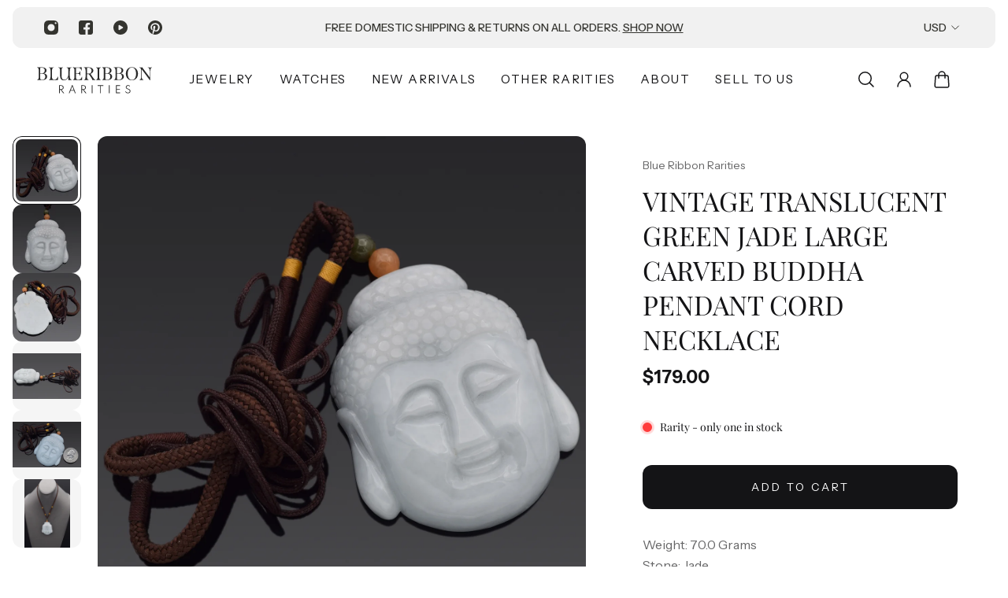

--- FILE ---
content_type: text/html; charset=utf-8
request_url: https://www.blueribbonrarities.com/products/vintage-translucent-green-jade-large-carved-buddha-pendant-cord-necklace
body_size: 55777
content:
<!doctype html>
<html lang='en'>
  <head>
    <meta charset='utf-8'>
    <meta http-equiv='X-UA-Compatible' content='IE=edge'>
    <meta name='viewport' content='width=device-width,initial-scale=1'>
    <meta name='theme-color' content='primary'><meta name='description' content='Weight: 70.0 GramsStone: JadePendant: 54.6 x 45.5 mmCord Length: Up to 34 InchesITEM #:BR-977-060323-07'><link rel='icon' type='image/png' href='//www.blueribbonrarities.com/cdn/shop/files/favicon.png?crop=center&height=32&v=1732718819&width=32'><meta property='og:site_name' content='Blue Ribbon Rarities'>
<meta property='og:url' content='https://www.blueribbonrarities.com/products/vintage-translucent-green-jade-large-carved-buddha-pendant-cord-necklace'>
<meta property='og:title' content='Vintage Translucent Green Jade Large Carved Buddha Pendant Cord Neckla'>
<meta property='og:type' content='product'>
<meta property='og:description' content='Weight: 70.0 GramsStone: JadePendant: 54.6 x 45.5 mmCord Length: Up to 34 InchesITEM #:BR-977-060323-07'><meta
    property='og:image'
    content='http://www.blueribbonrarities.com/cdn/shop/files/8cd38a2e-dee4-578c-9a79-f3d598cc2be3.jpg?crop=center&height=2000&v=1740065975&width=2000'
  >
  <meta
    property='og:image:secure_url'
    content='https://www.blueribbonrarities.com/cdn/shop/files/8cd38a2e-dee4-578c-9a79-f3d598cc2be3.jpg?crop=center&height=2000&v=1740065975&width=2000'
  >
  <meta property='og:image:width' content='2000'>
  <meta property='og:image:height' content='2000'><meta property='og:price:amount' content='179.00'>
  <meta property='og:price:currency' content='USD'><meta name='twitter:card' content='summary_large_image'>
<meta name='twitter:title' content='Vintage Translucent Green Jade Large Carved Buddha Pendant Cord Neckla'>
<meta name='twitter:description' content='Weight: 70.0 GramsStone: JadePendant: 54.6 x 45.5 mmCord Length: Up to 34 InchesITEM #:BR-977-060323-07'>

    <link rel='canonical' href='https://www.blueribbonrarities.com/products/vintage-translucent-green-jade-large-carved-buddha-pendant-cord-necklace'>
    <link rel='preconnect' href='https://cdn.shopify.com' crossorigin>
    <link rel='preconnect' href='https://fonts.shopifycdn.com' crossorigin>

    <title>
      Vintage Translucent Green Jade Large Carved Buddha Pendant Cord Neckla
 &ndash; Blue Ribbon Rarities</title>

    <style data-shopify>:root{/* product card */--gsc-product-card-title-font-family:"Instrument Sans", sans-serif;--gsc-product-card-title-font-style:normal;--gsc-product-card-title-font-weight:400;--gsc-product-card-title-transform:normal;--gsc-product-card-title-letter-spacing:0px;--gsc-product-card-title-font-size:calc(1.4rem * 1.05);--gsc-product-card-title-line-height:calc(22 / 14);--gsc-product-card-price-font-size:var(--gsc-product-card-price-font-size-xs);--gsc-product-card-price-line-height:var(--gsc-product-card-price-line-height-xs);--gsc-product-card-price-font-weight:700;--gsc-product-sale-badge-background:rgba(255, 255, 255, 1.0);--gsc-product-sale-badge-color:rgba(198, 146, 41, 1.0);--gsc-product-sold-out-badge-background:255, 255, 255;--gsc-product-sold-out-badge-color:20, 20, 22;--gsc-product-custom-badge-1-background:rgba(255, 255, 255, 1.0);--gsc-product-custom-badge-1-color:rgba(0, 0, 0, 1.0);--gsc-product-custom-badge-2-background:rgba(93, 84, 163, 1.0);--gsc-product-custom-badge-2-color:rgba(255, 255, 255, 1.0);--gsc-product-custom-badge-3-background:rgba(163, 103, 84, 1.0);--gsc-product-custom-badge-3-color:rgba(255, 255, 255, 1.0);--gsc-rating-stars-color:#f49a13;/* product and product card badges */--gsc-product-highlight-price-color:rgba(151, 67, 38, 1.0);--gsc-product-sale-amount-badge-background:rgba(198, 146, 41, 1.0);--gsc-product-sale-amount-badge-color:rgba(255, 255, 255, 1.0);/* cart icon in header */--gsc-header-cart-icon-background-color:#71321c;--gsc-header-cart-icon-text-color:#fff8e1;/* shipping bar */--gsc-free-shipping-bar-bg:113, 50, 28;--gsc-free-shipping-bar-gradient:;--gsc-free-shipping-bar-color:113, 50, 28;/* headings */--gsc-headings-font-family:"Playfair Display", serif;--gsc-headings-font-style:normal;--gsc-headings-font-weight:400;--gsc-headings-text-transform:uppercase;--gsc-headings-letter-spacing:0px;--gsc-headings-word-spacing:0rem;--gsc-headings-font-scale:1.0;/* body text */--gsc-body-font-family:"Instrument Sans", sans-serif;--gsc-body-font-style:normal;--gsc-body-font-weight:400;--gsc-body-font-scale:1.0;--gsc-body-font-opacity:65%;/* button */--gsc-button-font-family:"Instrument Sans", sans-serif;--gsc-button-font-style:normal;--gsc-button-font-weight:400;--gsc-button-letter-spacing:3px;--gsc-button-font-size:calc(1.4rem * 1.0);--gsc-button-line-height:calc(22 / 14);--gsc-button-text-transform:uppercase;/* menu */--gsc-menu-font-family:"Instrument Sans", sans-serif;--gsc-menu-font-style:normal;--gsc-menu-font-weight:400;--gsc-menu-font-letter-spacing:1.4px;--gsc-menu-font-size:calc(var(--gsc-fz-11) * 0.95);--gsc-drawer-menu-font-size:calc(var(--gsc-fz-11) * 1.4);--gsc-drawer-menu-font-letter-spacing:0px;--gsc-menu-line-height:calc(24 / 16);--gsc-menu-text-transform:uppercase;/* icons */--gsc-blockquote-icon:url(//www.blueribbonrarities.com/cdn/shop/t/10/assets/blockquote-icon_small.png?v=135287403125014426651731610564);/* container */--gsc-page-width:3000px;--gsc-aside-padding-size:16px;--gsc-modals-and-header-paddings:min(20px, 16px);/* drawers and modals */--gsc-drawer-transition-duration:0.5s;--gsc-drawer-transition-timing:cubic-bezier(0.24, 0.25, 0, 1);--gsc-drawer-modal-shadow:none;--gsc-default-card-image-ratio:var(--gsc-large-portrait-image-ratio);--gsc-default-shape-fill-mode:contain;}body{--gsc-overlay-color:20, 20, 22;--gsc-overlay-opacity:20%;--gsc-overlay-blur:0.0px;}.color-default{--gsc-text-color:20, 20, 22;--gsc-background-color:255, 255, 255;--gsc-foreground-color:245, 245, 245;--gsc-border-color:231, 231, 231;--gsc-button-background-color:20, 20, 22;--gsc-button-text-color:255, 255, 255;--gsc-outline-button-background-color:20, 20, 22;--gsc-outline-button-text-color:20, 20, 22;--gsc-image-opacity-color:20, 20, 22;}body,.color-primary{--gsc-text-color:20, 20, 22;--gsc-background-color:255, 255, 255;--gsc-foreground-color:245, 245, 245;--gsc-border-color:231, 231, 231;--gsc-button-background-color:20, 20, 22;--gsc-button-text-color:255, 255, 255;--gsc-outline-button-background-color:20, 20, 22;--gsc-outline-button-text-color:20, 20, 22;--gsc-image-opacity-color:20, 20, 22;}.color-secondary{--gsc-text-color:52, 52, 47;--gsc-background-color:241, 241, 241;--gsc-foreground-color:255, 255, 255;--gsc-border-color:217, 217, 217;--gsc-button-background-color:108, 116, 93;--gsc-button-text-color:255, 255, 255;--gsc-outline-button-background-color:20, 20, 22;--gsc-outline-button-text-color:20, 20, 22;--gsc-image-opacity-color:20, 20, 22;}.color-custom-1{--gsc-text-color:255, 255, 255;--gsc-background-color:34, 35, 32;--gsc-foreground-color:40, 40, 40;--gsc-border-color:241, 241, 241;--gsc-button-background-color:255, 255, 255;--gsc-button-text-color:20, 20, 22;--gsc-outline-button-background-color:255, 255, 255;--gsc-outline-button-text-color:255, 255, 255;--gsc-image-opacity-color:34, 34, 34;}.color-custom-2{--gsc-text-color:67, 60, 49;--gsc-background-color:247, 245, 241;--gsc-foreground-color:241, 237, 232;--gsc-border-color:233, 227, 217;--gsc-button-background-color:116, 107, 93;--gsc-button-text-color:237, 236, 231;--gsc-outline-button-background-color:116, 107, 93;--gsc-outline-button-text-color:116, 107, 93;--gsc-image-opacity-color:67, 60, 49;}.color-custom-3{--gsc-text-color:230, 223, 201;--gsc-background-color:56, 57, 48;--gsc-foreground-color:69, 70, 59;--gsc-border-color:97, 98, 85;--gsc-button-background-color:236, 226, 200;--gsc-button-text-color:56, 57, 48;--gsc-outline-button-background-color:236, 226, 200;--gsc-outline-button-text-color:236, 226, 200;--gsc-image-opacity-color:22, 25, 25;}.color-white{--gsc-text-color:255, 239, 185;--gsc-background-color:113, 50, 28;--gsc-foreground-color:137, 57, 29;--gsc-border-color:128, 52, 25;--gsc-button-background-color:196, 120, 49;--gsc-button-text-color:255, 239, 185;--gsc-outline-button-background-color:196, 120, 49;--gsc-outline-button-text-color:255, 239, 185;--gsc-image-opacity-color:83, 36, 20;}.color-black{--gsc-text-color:77, 45, 33;--gsc-background-color:239, 235, 233;--gsc-foreground-color:229, 224, 222;--gsc-border-color:224, 217, 216;--gsc-button-background-color:88, 95, 68;--gsc-button-text-color:229, 224, 222;--gsc-outline-button-background-color:88, 95, 68;--gsc-outline-button-text-color:88, 95, 68;--gsc-image-opacity-color:43, 42, 38;}.color-custom-5{--gsc-text-color:67, 66, 61;--gsc-background-color:233, 225, 211;--gsc-foreground-color:223, 212, 192;--gsc-border-color:231, 218, 196;--gsc-button-background-color:209, 173, 94;--gsc-button-text-color:255, 255, 255;--gsc-outline-button-background-color:209, 173, 94;--gsc-outline-button-text-color:209, 173, 94;--gsc-image-opacity-color:67, 66, 61;}</style> 
    <link href="//www.blueribbonrarities.com/cdn/shop/t/10/assets/bundle.js?v=109271512869144621201731610564" as="script" rel="preload">
    <link href="//www.blueribbonrarities.com/cdn/shop/t/10/assets/bundle.css?v=6421673806421920031739293068" rel="stylesheet" type="text/css" media="all" />
    <link rel='preload' as='font' href='//www.blueribbonrarities.com/cdn/fonts/instrument_sans/instrumentsans_n4.db86542ae5e1596dbdb28c279ae6c2086c4c5bfa.woff2' type='font/woff2' crossorigin><style data-shopify>
    @font-face {
  font-family: "Instrument Sans";
  font-weight: 400;
  font-style: normal;
  font-display: swap;
  src: url("//www.blueribbonrarities.com/cdn/fonts/instrument_sans/instrumentsans_n4.db86542ae5e1596dbdb28c279ae6c2086c4c5bfa.woff2") format("woff2"),
       url("//www.blueribbonrarities.com/cdn/fonts/instrument_sans/instrumentsans_n4.510f1b081e58d08c30978f465518799851ef6d8b.woff") format("woff");
}


    
    @font-face {
  font-family: "Instrument Sans";
  font-weight: 400;
  font-style: normal;
  font-display: swap;
  src: url("//www.blueribbonrarities.com/cdn/fonts/instrument_sans/instrumentsans_n4.db86542ae5e1596dbdb28c279ae6c2086c4c5bfa.woff2") format("woff2"),
       url("//www.blueribbonrarities.com/cdn/fonts/instrument_sans/instrumentsans_n4.510f1b081e58d08c30978f465518799851ef6d8b.woff") format("woff");
}

    @font-face {
  font-family: "Instrument Sans";
  font-weight: 500;
  font-style: normal;
  font-display: swap;
  src: url("//www.blueribbonrarities.com/cdn/fonts/instrument_sans/instrumentsans_n5.1ce463e1cc056566f977610764d93d4704464858.woff2") format("woff2"),
       url("//www.blueribbonrarities.com/cdn/fonts/instrument_sans/instrumentsans_n5.9079eb7bba230c9d8d8d3a7d101aa9d9f40b6d14.woff") format("woff");
}

    @font-face {
  font-family: "Instrument Sans";
  font-weight: 600;
  font-style: normal;
  font-display: swap;
  src: url("//www.blueribbonrarities.com/cdn/fonts/instrument_sans/instrumentsans_n6.27dc66245013a6f7f317d383a3cc9a0c347fb42d.woff2") format("woff2"),
       url("//www.blueribbonrarities.com/cdn/fonts/instrument_sans/instrumentsans_n6.1a71efbeeb140ec495af80aad612ad55e19e6d0e.woff") format("woff");
}

    @font-face {
  font-family: "Instrument Sans";
  font-weight: 700;
  font-style: normal;
  font-display: swap;
  src: url("//www.blueribbonrarities.com/cdn/fonts/instrument_sans/instrumentsans_n7.e4ad9032e203f9a0977786c356573ced65a7419a.woff2") format("woff2"),
       url("//www.blueribbonrarities.com/cdn/fonts/instrument_sans/instrumentsans_n7.b9e40f166fb7639074ba34738101a9d2990bb41a.woff") format("woff");
}


    
    @font-face {
  font-family: "Instrument Sans";
  font-weight: 400;
  font-style: italic;
  font-display: swap;
  src: url("//www.blueribbonrarities.com/cdn/fonts/instrument_sans/instrumentsans_i4.028d3c3cd8d085648c808ceb20cd2fd1eb3560e5.woff2") format("woff2"),
       url("//www.blueribbonrarities.com/cdn/fonts/instrument_sans/instrumentsans_i4.7e90d82df8dee29a99237cd19cc529d2206706a2.woff") format("woff");
}

    @font-face {
  font-family: "Instrument Sans";
  font-weight: 500;
  font-style: italic;
  font-display: swap;
  src: url("//www.blueribbonrarities.com/cdn/fonts/instrument_sans/instrumentsans_i5.d2033775d4997e4dcd0d47ebdd5234b5c14e3f53.woff2") format("woff2"),
       url("//www.blueribbonrarities.com/cdn/fonts/instrument_sans/instrumentsans_i5.8e3cfa86b65acf809ce72bc4f9b58f185ef6b8c7.woff") format("woff");
}

    @font-face {
  font-family: "Instrument Sans";
  font-weight: 600;
  font-style: italic;
  font-display: swap;
  src: url("//www.blueribbonrarities.com/cdn/fonts/instrument_sans/instrumentsans_i6.ba8063f6adfa1e7ffe690cc5efa600a1e0a8ec32.woff2") format("woff2"),
       url("//www.blueribbonrarities.com/cdn/fonts/instrument_sans/instrumentsans_i6.a5bb29b76a0bb820ddaa9417675a5d0bafaa8c1f.woff") format("woff");
}

    @font-face {
  font-family: "Instrument Sans";
  font-weight: 700;
  font-style: italic;
  font-display: swap;
  src: url("//www.blueribbonrarities.com/cdn/fonts/instrument_sans/instrumentsans_i7.d6063bb5d8f9cbf96eace9e8801697c54f363c6a.woff2") format("woff2"),
       url("//www.blueribbonrarities.com/cdn/fonts/instrument_sans/instrumentsans_i7.ce33afe63f8198a3ac4261b826b560103542cd36.woff") format("woff");
}

  </style>


<link rel='preload' as='font' href='//www.blueribbonrarities.com/cdn/fonts/playfair_display/playfairdisplay_n4.9980f3e16959dc89137cc1369bfc3ae98af1deb9.woff2' type='font/woff2' crossorigin><style data-shopify>
    @font-face {
  font-family: "Playfair Display";
  font-weight: 400;
  font-style: normal;
  font-display: swap;
  src: url("//www.blueribbonrarities.com/cdn/fonts/playfair_display/playfairdisplay_n4.9980f3e16959dc89137cc1369bfc3ae98af1deb9.woff2") format("woff2"),
       url("//www.blueribbonrarities.com/cdn/fonts/playfair_display/playfairdisplay_n4.c562b7c8e5637886a811d2a017f9e023166064ee.woff") format("woff");
}


    
    @font-face {
  font-family: "Playfair Display";
  font-weight: 400;
  font-style: normal;
  font-display: swap;
  src: url("//www.blueribbonrarities.com/cdn/fonts/playfair_display/playfairdisplay_n4.9980f3e16959dc89137cc1369bfc3ae98af1deb9.woff2") format("woff2"),
       url("//www.blueribbonrarities.com/cdn/fonts/playfair_display/playfairdisplay_n4.c562b7c8e5637886a811d2a017f9e023166064ee.woff") format("woff");
}

    @font-face {
  font-family: "Playfair Display";
  font-weight: 500;
  font-style: normal;
  font-display: swap;
  src: url("//www.blueribbonrarities.com/cdn/fonts/playfair_display/playfairdisplay_n5.6d96c6c4ac11fa0f6466bea3ceb706b13b60121f.woff2") format("woff2"),
       url("//www.blueribbonrarities.com/cdn/fonts/playfair_display/playfairdisplay_n5.243754f603c104a858dcf4ebe73445104040a1bf.woff") format("woff");
}

    @font-face {
  font-family: "Playfair Display";
  font-weight: 600;
  font-style: normal;
  font-display: swap;
  src: url("//www.blueribbonrarities.com/cdn/fonts/playfair_display/playfairdisplay_n6.41e9dda2e7301ca861c0ec25a53c1bdf16b6624d.woff2") format("woff2"),
       url("//www.blueribbonrarities.com/cdn/fonts/playfair_display/playfairdisplay_n6.3fecbbfefcd2c3e39326078af5db97c0302e18b5.woff") format("woff");
}

    @font-face {
  font-family: "Playfair Display";
  font-weight: 700;
  font-style: normal;
  font-display: swap;
  src: url("//www.blueribbonrarities.com/cdn/fonts/playfair_display/playfairdisplay_n7.592b3435e0fff3f50b26d410c73ae7ec893f6910.woff2") format("woff2"),
       url("//www.blueribbonrarities.com/cdn/fonts/playfair_display/playfairdisplay_n7.998b1417dec711058cce2abb61a0b8c59066498f.woff") format("woff");
}


    
    @font-face {
  font-family: "Playfair Display";
  font-weight: 400;
  font-style: italic;
  font-display: swap;
  src: url("//www.blueribbonrarities.com/cdn/fonts/playfair_display/playfairdisplay_i4.804ea8da9192aaed0368534aa085b3c1f3411619.woff2") format("woff2"),
       url("//www.blueribbonrarities.com/cdn/fonts/playfair_display/playfairdisplay_i4.5538cb7a825d13d8a2333cd8a94065a93a95c710.woff") format("woff");
}

    @font-face {
  font-family: "Playfair Display";
  font-weight: 500;
  font-style: italic;
  font-display: swap;
  src: url("//www.blueribbonrarities.com/cdn/fonts/playfair_display/playfairdisplay_i5.31aa6a3354487056ef9f3ac7215837d7edb37ccb.woff2") format("woff2"),
       url("//www.blueribbonrarities.com/cdn/fonts/playfair_display/playfairdisplay_i5.72905702ec2250f6bda20eb4d8ede3a26011700f.woff") format("woff");
}

    @font-face {
  font-family: "Playfair Display";
  font-weight: 600;
  font-style: italic;
  font-display: swap;
  src: url("//www.blueribbonrarities.com/cdn/fonts/playfair_display/playfairdisplay_i6.e139889de066849bfa40e4922acb535e30fe59b4.woff2") format("woff2"),
       url("//www.blueribbonrarities.com/cdn/fonts/playfair_display/playfairdisplay_i6.241aa0a92d0a28d4bc4c79030f71570c08f31eeb.woff") format("woff");
}

    @font-face {
  font-family: "Playfair Display";
  font-weight: 700;
  font-style: italic;
  font-display: swap;
  src: url("//www.blueribbonrarities.com/cdn/fonts/playfair_display/playfairdisplay_i7.ba833b400bcd9c858b439c75a4a7c6eddc4c7de0.woff2") format("woff2"),
       url("//www.blueribbonrarities.com/cdn/fonts/playfair_display/playfairdisplay_i7.4872c65919810cd2f622f4ba52cd2e9e595f11d5.woff") format("woff");
}

  </style>









    <script>window.performance && window.performance.mark && window.performance.mark('shopify.content_for_header.start');</script><meta name="google-site-verification" content="bQ0aD4A7LM0U8nX7CDUzCSrlGDOEQpKW4tInHMeZQp8">
<meta id="shopify-digital-wallet" name="shopify-digital-wallet" content="/22235059/digital_wallets/dialog">
<meta name="shopify-checkout-api-token" content="5fe3286f184d9e92a016ee17231b5959">
<meta id="in-context-paypal-metadata" data-shop-id="22235059" data-venmo-supported="false" data-environment="production" data-locale="en_US" data-paypal-v4="true" data-currency="USD">
<link rel="alternate" type="application/json+oembed" href="https://www.blueribbonrarities.com/products/vintage-translucent-green-jade-large-carved-buddha-pendant-cord-necklace.oembed">
<script async="async" src="/checkouts/internal/preloads.js?locale=en-US"></script>
<link rel="preconnect" href="https://shop.app" crossorigin="anonymous">
<script async="async" src="https://shop.app/checkouts/internal/preloads.js?locale=en-US&shop_id=22235059" crossorigin="anonymous"></script>
<script id="apple-pay-shop-capabilities" type="application/json">{"shopId":22235059,"countryCode":"US","currencyCode":"USD","merchantCapabilities":["supports3DS"],"merchantId":"gid:\/\/shopify\/Shop\/22235059","merchantName":"Blue Ribbon Rarities","requiredBillingContactFields":["postalAddress","email","phone"],"requiredShippingContactFields":["postalAddress","email","phone"],"shippingType":"shipping","supportedNetworks":["visa","masterCard","amex","discover","elo","jcb"],"total":{"type":"pending","label":"Blue Ribbon Rarities","amount":"1.00"},"shopifyPaymentsEnabled":true,"supportsSubscriptions":true}</script>
<script id="shopify-features" type="application/json">{"accessToken":"5fe3286f184d9e92a016ee17231b5959","betas":["rich-media-storefront-analytics"],"domain":"www.blueribbonrarities.com","predictiveSearch":true,"shopId":22235059,"locale":"en"}</script>
<script>var Shopify = Shopify || {};
Shopify.shop = "bluebonnetrarities.myshopify.com";
Shopify.locale = "en";
Shopify.currency = {"active":"USD","rate":"1.0"};
Shopify.country = "US";
Shopify.theme = {"name":"bluebonnetrarities\/main","id":125095149640,"schema_name":"Aurora","schema_version":"3.4.1","theme_store_id":null,"role":"main"};
Shopify.theme.handle = "null";
Shopify.theme.style = {"id":null,"handle":null};
Shopify.cdnHost = "www.blueribbonrarities.com/cdn";
Shopify.routes = Shopify.routes || {};
Shopify.routes.root = "/";</script>
<script type="module">!function(o){(o.Shopify=o.Shopify||{}).modules=!0}(window);</script>
<script>!function(o){function n(){var o=[];function n(){o.push(Array.prototype.slice.apply(arguments))}return n.q=o,n}var t=o.Shopify=o.Shopify||{};t.loadFeatures=n(),t.autoloadFeatures=n()}(window);</script>
<script>
  window.ShopifyPay = window.ShopifyPay || {};
  window.ShopifyPay.apiHost = "shop.app\/pay";
  window.ShopifyPay.redirectState = null;
</script>
<script id="shop-js-analytics" type="application/json">{"pageType":"product"}</script>
<script defer="defer" async type="module" src="//www.blueribbonrarities.com/cdn/shopifycloud/shop-js/modules/v2/client.init-shop-cart-sync_IZsNAliE.en.esm.js"></script>
<script defer="defer" async type="module" src="//www.blueribbonrarities.com/cdn/shopifycloud/shop-js/modules/v2/chunk.common_0OUaOowp.esm.js"></script>
<script type="module">
  await import("//www.blueribbonrarities.com/cdn/shopifycloud/shop-js/modules/v2/client.init-shop-cart-sync_IZsNAliE.en.esm.js");
await import("//www.blueribbonrarities.com/cdn/shopifycloud/shop-js/modules/v2/chunk.common_0OUaOowp.esm.js");

  window.Shopify.SignInWithShop?.initShopCartSync?.({"fedCMEnabled":true,"windoidEnabled":true});

</script>
<script defer="defer" async type="module" src="//www.blueribbonrarities.com/cdn/shopifycloud/shop-js/modules/v2/client.payment-terms_CNlwjfZz.en.esm.js"></script>
<script defer="defer" async type="module" src="//www.blueribbonrarities.com/cdn/shopifycloud/shop-js/modules/v2/chunk.common_0OUaOowp.esm.js"></script>
<script defer="defer" async type="module" src="//www.blueribbonrarities.com/cdn/shopifycloud/shop-js/modules/v2/chunk.modal_CGo_dVj3.esm.js"></script>
<script type="module">
  await import("//www.blueribbonrarities.com/cdn/shopifycloud/shop-js/modules/v2/client.payment-terms_CNlwjfZz.en.esm.js");
await import("//www.blueribbonrarities.com/cdn/shopifycloud/shop-js/modules/v2/chunk.common_0OUaOowp.esm.js");
await import("//www.blueribbonrarities.com/cdn/shopifycloud/shop-js/modules/v2/chunk.modal_CGo_dVj3.esm.js");

  
</script>
<script>
  window.Shopify = window.Shopify || {};
  if (!window.Shopify.featureAssets) window.Shopify.featureAssets = {};
  window.Shopify.featureAssets['shop-js'] = {"shop-cart-sync":["modules/v2/client.shop-cart-sync_DLOhI_0X.en.esm.js","modules/v2/chunk.common_0OUaOowp.esm.js"],"init-fed-cm":["modules/v2/client.init-fed-cm_C6YtU0w6.en.esm.js","modules/v2/chunk.common_0OUaOowp.esm.js"],"shop-button":["modules/v2/client.shop-button_BCMx7GTG.en.esm.js","modules/v2/chunk.common_0OUaOowp.esm.js"],"shop-cash-offers":["modules/v2/client.shop-cash-offers_BT26qb5j.en.esm.js","modules/v2/chunk.common_0OUaOowp.esm.js","modules/v2/chunk.modal_CGo_dVj3.esm.js"],"init-windoid":["modules/v2/client.init-windoid_B9PkRMql.en.esm.js","modules/v2/chunk.common_0OUaOowp.esm.js"],"init-shop-email-lookup-coordinator":["modules/v2/client.init-shop-email-lookup-coordinator_DZkqjsbU.en.esm.js","modules/v2/chunk.common_0OUaOowp.esm.js"],"shop-toast-manager":["modules/v2/client.shop-toast-manager_Di2EnuM7.en.esm.js","modules/v2/chunk.common_0OUaOowp.esm.js"],"shop-login-button":["modules/v2/client.shop-login-button_BtqW_SIO.en.esm.js","modules/v2/chunk.common_0OUaOowp.esm.js","modules/v2/chunk.modal_CGo_dVj3.esm.js"],"avatar":["modules/v2/client.avatar_BTnouDA3.en.esm.js"],"pay-button":["modules/v2/client.pay-button_CWa-C9R1.en.esm.js","modules/v2/chunk.common_0OUaOowp.esm.js"],"init-shop-cart-sync":["modules/v2/client.init-shop-cart-sync_IZsNAliE.en.esm.js","modules/v2/chunk.common_0OUaOowp.esm.js"],"init-customer-accounts":["modules/v2/client.init-customer-accounts_DenGwJTU.en.esm.js","modules/v2/client.shop-login-button_BtqW_SIO.en.esm.js","modules/v2/chunk.common_0OUaOowp.esm.js","modules/v2/chunk.modal_CGo_dVj3.esm.js"],"init-shop-for-new-customer-accounts":["modules/v2/client.init-shop-for-new-customer-accounts_JdHXxpS9.en.esm.js","modules/v2/client.shop-login-button_BtqW_SIO.en.esm.js","modules/v2/chunk.common_0OUaOowp.esm.js","modules/v2/chunk.modal_CGo_dVj3.esm.js"],"init-customer-accounts-sign-up":["modules/v2/client.init-customer-accounts-sign-up_D6__K_p8.en.esm.js","modules/v2/client.shop-login-button_BtqW_SIO.en.esm.js","modules/v2/chunk.common_0OUaOowp.esm.js","modules/v2/chunk.modal_CGo_dVj3.esm.js"],"checkout-modal":["modules/v2/client.checkout-modal_C_ZQDY6s.en.esm.js","modules/v2/chunk.common_0OUaOowp.esm.js","modules/v2/chunk.modal_CGo_dVj3.esm.js"],"shop-follow-button":["modules/v2/client.shop-follow-button_XetIsj8l.en.esm.js","modules/v2/chunk.common_0OUaOowp.esm.js","modules/v2/chunk.modal_CGo_dVj3.esm.js"],"lead-capture":["modules/v2/client.lead-capture_DvA72MRN.en.esm.js","modules/v2/chunk.common_0OUaOowp.esm.js","modules/v2/chunk.modal_CGo_dVj3.esm.js"],"shop-login":["modules/v2/client.shop-login_ClXNxyh6.en.esm.js","modules/v2/chunk.common_0OUaOowp.esm.js","modules/v2/chunk.modal_CGo_dVj3.esm.js"],"payment-terms":["modules/v2/client.payment-terms_CNlwjfZz.en.esm.js","modules/v2/chunk.common_0OUaOowp.esm.js","modules/v2/chunk.modal_CGo_dVj3.esm.js"]};
</script>
<script id="__st">var __st={"a":22235059,"offset":-18000,"reqid":"a8a38b68-c2f9-480b-874a-5cab223d3474-1768396134","pageurl":"www.blueribbonrarities.com\/products\/vintage-translucent-green-jade-large-carved-buddha-pendant-cord-necklace","u":"bdfa0fea868d","p":"product","rtyp":"product","rid":6787033399368};</script>
<script>window.ShopifyPaypalV4VisibilityTracking = true;</script>
<script id="captcha-bootstrap">!function(){'use strict';const t='contact',e='account',n='new_comment',o=[[t,t],['blogs',n],['comments',n],[t,'customer']],c=[[e,'customer_login'],[e,'guest_login'],[e,'recover_customer_password'],[e,'create_customer']],r=t=>t.map((([t,e])=>`form[action*='/${t}']:not([data-nocaptcha='true']) input[name='form_type'][value='${e}']`)).join(','),a=t=>()=>t?[...document.querySelectorAll(t)].map((t=>t.form)):[];function s(){const t=[...o],e=r(t);return a(e)}const i='password',u='form_key',d=['recaptcha-v3-token','g-recaptcha-response','h-captcha-response',i],f=()=>{try{return window.sessionStorage}catch{return}},m='__shopify_v',_=t=>t.elements[u];function p(t,e,n=!1){try{const o=window.sessionStorage,c=JSON.parse(o.getItem(e)),{data:r}=function(t){const{data:e,action:n}=t;return t[m]||n?{data:e,action:n}:{data:t,action:n}}(c);for(const[e,n]of Object.entries(r))t.elements[e]&&(t.elements[e].value=n);n&&o.removeItem(e)}catch(o){console.error('form repopulation failed',{error:o})}}const l='form_type',E='cptcha';function T(t){t.dataset[E]=!0}const w=window,h=w.document,L='Shopify',v='ce_forms',y='captcha';let A=!1;((t,e)=>{const n=(g='f06e6c50-85a8-45c8-87d0-21a2b65856fe',I='https://cdn.shopify.com/shopifycloud/storefront-forms-hcaptcha/ce_storefront_forms_captcha_hcaptcha.v1.5.2.iife.js',D={infoText:'Protected by hCaptcha',privacyText:'Privacy',termsText:'Terms'},(t,e,n)=>{const o=w[L][v],c=o.bindForm;if(c)return c(t,g,e,D).then(n);var r;o.q.push([[t,g,e,D],n]),r=I,A||(h.body.append(Object.assign(h.createElement('script'),{id:'captcha-provider',async:!0,src:r})),A=!0)});var g,I,D;w[L]=w[L]||{},w[L][v]=w[L][v]||{},w[L][v].q=[],w[L][y]=w[L][y]||{},w[L][y].protect=function(t,e){n(t,void 0,e),T(t)},Object.freeze(w[L][y]),function(t,e,n,w,h,L){const[v,y,A,g]=function(t,e,n){const i=e?o:[],u=t?c:[],d=[...i,...u],f=r(d),m=r(i),_=r(d.filter((([t,e])=>n.includes(e))));return[a(f),a(m),a(_),s()]}(w,h,L),I=t=>{const e=t.target;return e instanceof HTMLFormElement?e:e&&e.form},D=t=>v().includes(t);t.addEventListener('submit',(t=>{const e=I(t);if(!e)return;const n=D(e)&&!e.dataset.hcaptchaBound&&!e.dataset.recaptchaBound,o=_(e),c=g().includes(e)&&(!o||!o.value);(n||c)&&t.preventDefault(),c&&!n&&(function(t){try{if(!f())return;!function(t){const e=f();if(!e)return;const n=_(t);if(!n)return;const o=n.value;o&&e.removeItem(o)}(t);const e=Array.from(Array(32),(()=>Math.random().toString(36)[2])).join('');!function(t,e){_(t)||t.append(Object.assign(document.createElement('input'),{type:'hidden',name:u})),t.elements[u].value=e}(t,e),function(t,e){const n=f();if(!n)return;const o=[...t.querySelectorAll(`input[type='${i}']`)].map((({name:t})=>t)),c=[...d,...o],r={};for(const[a,s]of new FormData(t).entries())c.includes(a)||(r[a]=s);n.setItem(e,JSON.stringify({[m]:1,action:t.action,data:r}))}(t,e)}catch(e){console.error('failed to persist form',e)}}(e),e.submit())}));const S=(t,e)=>{t&&!t.dataset[E]&&(n(t,e.some((e=>e===t))),T(t))};for(const o of['focusin','change'])t.addEventListener(o,(t=>{const e=I(t);D(e)&&S(e,y())}));const B=e.get('form_key'),M=e.get(l),P=B&&M;t.addEventListener('DOMContentLoaded',(()=>{const t=y();if(P)for(const e of t)e.elements[l].value===M&&p(e,B);[...new Set([...A(),...v().filter((t=>'true'===t.dataset.shopifyCaptcha))])].forEach((e=>S(e,t)))}))}(h,new URLSearchParams(w.location.search),n,t,e,['guest_login'])})(!0,!0)}();</script>
<script integrity="sha256-4kQ18oKyAcykRKYeNunJcIwy7WH5gtpwJnB7kiuLZ1E=" data-source-attribution="shopify.loadfeatures" defer="defer" src="//www.blueribbonrarities.com/cdn/shopifycloud/storefront/assets/storefront/load_feature-a0a9edcb.js" crossorigin="anonymous"></script>
<script crossorigin="anonymous" defer="defer" src="//www.blueribbonrarities.com/cdn/shopifycloud/storefront/assets/shopify_pay/storefront-65b4c6d7.js?v=20250812"></script>
<script data-source-attribution="shopify.dynamic_checkout.dynamic.init">var Shopify=Shopify||{};Shopify.PaymentButton=Shopify.PaymentButton||{isStorefrontPortableWallets:!0,init:function(){window.Shopify.PaymentButton.init=function(){};var t=document.createElement("script");t.src="https://www.blueribbonrarities.com/cdn/shopifycloud/portable-wallets/latest/portable-wallets.en.js",t.type="module",document.head.appendChild(t)}};
</script>
<script data-source-attribution="shopify.dynamic_checkout.buyer_consent">
  function portableWalletsHideBuyerConsent(e){var t=document.getElementById("shopify-buyer-consent"),n=document.getElementById("shopify-subscription-policy-button");t&&n&&(t.classList.add("hidden"),t.setAttribute("aria-hidden","true"),n.removeEventListener("click",e))}function portableWalletsShowBuyerConsent(e){var t=document.getElementById("shopify-buyer-consent"),n=document.getElementById("shopify-subscription-policy-button");t&&n&&(t.classList.remove("hidden"),t.removeAttribute("aria-hidden"),n.addEventListener("click",e))}window.Shopify?.PaymentButton&&(window.Shopify.PaymentButton.hideBuyerConsent=portableWalletsHideBuyerConsent,window.Shopify.PaymentButton.showBuyerConsent=portableWalletsShowBuyerConsent);
</script>
<script data-source-attribution="shopify.dynamic_checkout.cart.bootstrap">document.addEventListener("DOMContentLoaded",(function(){function t(){return document.querySelector("shopify-accelerated-checkout-cart, shopify-accelerated-checkout")}if(t())Shopify.PaymentButton.init();else{new MutationObserver((function(e,n){t()&&(Shopify.PaymentButton.init(),n.disconnect())})).observe(document.body,{childList:!0,subtree:!0})}}));
</script>
<link id="shopify-accelerated-checkout-styles" rel="stylesheet" media="screen" href="https://www.blueribbonrarities.com/cdn/shopifycloud/portable-wallets/latest/accelerated-checkout-backwards-compat.css" crossorigin="anonymous">
<style id="shopify-accelerated-checkout-cart">
        #shopify-buyer-consent {
  margin-top: 1em;
  display: inline-block;
  width: 100%;
}

#shopify-buyer-consent.hidden {
  display: none;
}

#shopify-subscription-policy-button {
  background: none;
  border: none;
  padding: 0;
  text-decoration: underline;
  font-size: inherit;
  cursor: pointer;
}

#shopify-subscription-policy-button::before {
  box-shadow: none;
}

      </style>

<script>window.performance && window.performance.mark && window.performance.mark('shopify.content_for_header.end');</script>
  <!-- BEGIN app block: shopify://apps/klaviyo-email-marketing-sms/blocks/klaviyo-onsite-embed/2632fe16-c075-4321-a88b-50b567f42507 -->












  <script async src="https://static.klaviyo.com/onsite/js/UWVGyz/klaviyo.js?company_id=UWVGyz"></script>
  <script>!function(){if(!window.klaviyo){window._klOnsite=window._klOnsite||[];try{window.klaviyo=new Proxy({},{get:function(n,i){return"push"===i?function(){var n;(n=window._klOnsite).push.apply(n,arguments)}:function(){for(var n=arguments.length,o=new Array(n),w=0;w<n;w++)o[w]=arguments[w];var t="function"==typeof o[o.length-1]?o.pop():void 0,e=new Promise((function(n){window._klOnsite.push([i].concat(o,[function(i){t&&t(i),n(i)}]))}));return e}}})}catch(n){window.klaviyo=window.klaviyo||[],window.klaviyo.push=function(){var n;(n=window._klOnsite).push.apply(n,arguments)}}}}();</script>

  
    <script id="viewed_product">
      if (item == null) {
        var _learnq = _learnq || [];

        var MetafieldReviews = null
        var MetafieldYotpoRating = null
        var MetafieldYotpoCount = null
        var MetafieldLooxRating = null
        var MetafieldLooxCount = null
        var okendoProduct = null
        var okendoProductReviewCount = null
        var okendoProductReviewAverageValue = null
        try {
          // The following fields are used for Customer Hub recently viewed in order to add reviews.
          // This information is not part of __kla_viewed. Instead, it is part of __kla_viewed_reviewed_items
          MetafieldReviews = {};
          MetafieldYotpoRating = null
          MetafieldYotpoCount = null
          MetafieldLooxRating = null
          MetafieldLooxCount = null

          okendoProduct = null
          // If the okendo metafield is not legacy, it will error, which then requires the new json formatted data
          if (okendoProduct && 'error' in okendoProduct) {
            okendoProduct = null
          }
          okendoProductReviewCount = okendoProduct ? okendoProduct.reviewCount : null
          okendoProductReviewAverageValue = okendoProduct ? okendoProduct.reviewAverageValue : null
        } catch (error) {
          console.error('Error in Klaviyo onsite reviews tracking:', error);
        }

        var item = {
          Name: "Vintage Translucent Green Jade Large Carved Buddha Pendant Cord Necklace",
          ProductID: 6787033399368,
          Categories: ["All Products","Jewelry","New Arrivals"],
          ImageURL: "https://www.blueribbonrarities.com/cdn/shop/files/8cd38a2e-dee4-578c-9a79-f3d598cc2be3_grande.jpg?v=1740065975",
          URL: "https://www.blueribbonrarities.com/products/vintage-translucent-green-jade-large-carved-buddha-pendant-cord-necklace",
          Brand: "Blue Ribbon Rarities",
          Price: "$179.00",
          Value: "179.00",
          CompareAtPrice: "$0.00"
        };
        _learnq.push(['track', 'Viewed Product', item]);
        _learnq.push(['trackViewedItem', {
          Title: item.Name,
          ItemId: item.ProductID,
          Categories: item.Categories,
          ImageUrl: item.ImageURL,
          Url: item.URL,
          Metadata: {
            Brand: item.Brand,
            Price: item.Price,
            Value: item.Value,
            CompareAtPrice: item.CompareAtPrice
          },
          metafields:{
            reviews: MetafieldReviews,
            yotpo:{
              rating: MetafieldYotpoRating,
              count: MetafieldYotpoCount,
            },
            loox:{
              rating: MetafieldLooxRating,
              count: MetafieldLooxCount,
            },
            okendo: {
              rating: okendoProductReviewAverageValue,
              count: okendoProductReviewCount,
            }
          }
        }]);
      }
    </script>
  




  <script>
    window.klaviyoReviewsProductDesignMode = false
  </script>







<!-- END app block --><link href="https://monorail-edge.shopifysvc.com" rel="dns-prefetch">
<script>(function(){if ("sendBeacon" in navigator && "performance" in window) {try {var session_token_from_headers = performance.getEntriesByType('navigation')[0].serverTiming.find(x => x.name == '_s').description;} catch {var session_token_from_headers = undefined;}var session_cookie_matches = document.cookie.match(/_shopify_s=([^;]*)/);var session_token_from_cookie = session_cookie_matches && session_cookie_matches.length === 2 ? session_cookie_matches[1] : "";var session_token = session_token_from_headers || session_token_from_cookie || "";function handle_abandonment_event(e) {var entries = performance.getEntries().filter(function(entry) {return /monorail-edge.shopifysvc.com/.test(entry.name);});if (!window.abandonment_tracked && entries.length === 0) {window.abandonment_tracked = true;var currentMs = Date.now();var navigation_start = performance.timing.navigationStart;var payload = {shop_id: 22235059,url: window.location.href,navigation_start,duration: currentMs - navigation_start,session_token,page_type: "product"};window.navigator.sendBeacon("https://monorail-edge.shopifysvc.com/v1/produce", JSON.stringify({schema_id: "online_store_buyer_site_abandonment/1.1",payload: payload,metadata: {event_created_at_ms: currentMs,event_sent_at_ms: currentMs}}));}}window.addEventListener('pagehide', handle_abandonment_event);}}());</script>
<script id="web-pixels-manager-setup">(function e(e,d,r,n,o){if(void 0===o&&(o={}),!Boolean(null===(a=null===(i=window.Shopify)||void 0===i?void 0:i.analytics)||void 0===a?void 0:a.replayQueue)){var i,a;window.Shopify=window.Shopify||{};var t=window.Shopify;t.analytics=t.analytics||{};var s=t.analytics;s.replayQueue=[],s.publish=function(e,d,r){return s.replayQueue.push([e,d,r]),!0};try{self.performance.mark("wpm:start")}catch(e){}var l=function(){var e={modern:/Edge?\/(1{2}[4-9]|1[2-9]\d|[2-9]\d{2}|\d{4,})\.\d+(\.\d+|)|Firefox\/(1{2}[4-9]|1[2-9]\d|[2-9]\d{2}|\d{4,})\.\d+(\.\d+|)|Chrom(ium|e)\/(9{2}|\d{3,})\.\d+(\.\d+|)|(Maci|X1{2}).+ Version\/(15\.\d+|(1[6-9]|[2-9]\d|\d{3,})\.\d+)([,.]\d+|)( \(\w+\)|)( Mobile\/\w+|) Safari\/|Chrome.+OPR\/(9{2}|\d{3,})\.\d+\.\d+|(CPU[ +]OS|iPhone[ +]OS|CPU[ +]iPhone|CPU IPhone OS|CPU iPad OS)[ +]+(15[._]\d+|(1[6-9]|[2-9]\d|\d{3,})[._]\d+)([._]\d+|)|Android:?[ /-](13[3-9]|1[4-9]\d|[2-9]\d{2}|\d{4,})(\.\d+|)(\.\d+|)|Android.+Firefox\/(13[5-9]|1[4-9]\d|[2-9]\d{2}|\d{4,})\.\d+(\.\d+|)|Android.+Chrom(ium|e)\/(13[3-9]|1[4-9]\d|[2-9]\d{2}|\d{4,})\.\d+(\.\d+|)|SamsungBrowser\/([2-9]\d|\d{3,})\.\d+/,legacy:/Edge?\/(1[6-9]|[2-9]\d|\d{3,})\.\d+(\.\d+|)|Firefox\/(5[4-9]|[6-9]\d|\d{3,})\.\d+(\.\d+|)|Chrom(ium|e)\/(5[1-9]|[6-9]\d|\d{3,})\.\d+(\.\d+|)([\d.]+$|.*Safari\/(?![\d.]+ Edge\/[\d.]+$))|(Maci|X1{2}).+ Version\/(10\.\d+|(1[1-9]|[2-9]\d|\d{3,})\.\d+)([,.]\d+|)( \(\w+\)|)( Mobile\/\w+|) Safari\/|Chrome.+OPR\/(3[89]|[4-9]\d|\d{3,})\.\d+\.\d+|(CPU[ +]OS|iPhone[ +]OS|CPU[ +]iPhone|CPU IPhone OS|CPU iPad OS)[ +]+(10[._]\d+|(1[1-9]|[2-9]\d|\d{3,})[._]\d+)([._]\d+|)|Android:?[ /-](13[3-9]|1[4-9]\d|[2-9]\d{2}|\d{4,})(\.\d+|)(\.\d+|)|Mobile Safari.+OPR\/([89]\d|\d{3,})\.\d+\.\d+|Android.+Firefox\/(13[5-9]|1[4-9]\d|[2-9]\d{2}|\d{4,})\.\d+(\.\d+|)|Android.+Chrom(ium|e)\/(13[3-9]|1[4-9]\d|[2-9]\d{2}|\d{4,})\.\d+(\.\d+|)|Android.+(UC? ?Browser|UCWEB|U3)[ /]?(15\.([5-9]|\d{2,})|(1[6-9]|[2-9]\d|\d{3,})\.\d+)\.\d+|SamsungBrowser\/(5\.\d+|([6-9]|\d{2,})\.\d+)|Android.+MQ{2}Browser\/(14(\.(9|\d{2,})|)|(1[5-9]|[2-9]\d|\d{3,})(\.\d+|))(\.\d+|)|K[Aa][Ii]OS\/(3\.\d+|([4-9]|\d{2,})\.\d+)(\.\d+|)/},d=e.modern,r=e.legacy,n=navigator.userAgent;return n.match(d)?"modern":n.match(r)?"legacy":"unknown"}(),u="modern"===l?"modern":"legacy",c=(null!=n?n:{modern:"",legacy:""})[u],f=function(e){return[e.baseUrl,"/wpm","/b",e.hashVersion,"modern"===e.buildTarget?"m":"l",".js"].join("")}({baseUrl:d,hashVersion:r,buildTarget:u}),m=function(e){var d=e.version,r=e.bundleTarget,n=e.surface,o=e.pageUrl,i=e.monorailEndpoint;return{emit:function(e){var a=e.status,t=e.errorMsg,s=(new Date).getTime(),l=JSON.stringify({metadata:{event_sent_at_ms:s},events:[{schema_id:"web_pixels_manager_load/3.1",payload:{version:d,bundle_target:r,page_url:o,status:a,surface:n,error_msg:t},metadata:{event_created_at_ms:s}}]});if(!i)return console&&console.warn&&console.warn("[Web Pixels Manager] No Monorail endpoint provided, skipping logging."),!1;try{return self.navigator.sendBeacon.bind(self.navigator)(i,l)}catch(e){}var u=new XMLHttpRequest;try{return u.open("POST",i,!0),u.setRequestHeader("Content-Type","text/plain"),u.send(l),!0}catch(e){return console&&console.warn&&console.warn("[Web Pixels Manager] Got an unhandled error while logging to Monorail."),!1}}}}({version:r,bundleTarget:l,surface:e.surface,pageUrl:self.location.href,monorailEndpoint:e.monorailEndpoint});try{o.browserTarget=l,function(e){var d=e.src,r=e.async,n=void 0===r||r,o=e.onload,i=e.onerror,a=e.sri,t=e.scriptDataAttributes,s=void 0===t?{}:t,l=document.createElement("script"),u=document.querySelector("head"),c=document.querySelector("body");if(l.async=n,l.src=d,a&&(l.integrity=a,l.crossOrigin="anonymous"),s)for(var f in s)if(Object.prototype.hasOwnProperty.call(s,f))try{l.dataset[f]=s[f]}catch(e){}if(o&&l.addEventListener("load",o),i&&l.addEventListener("error",i),u)u.appendChild(l);else{if(!c)throw new Error("Did not find a head or body element to append the script");c.appendChild(l)}}({src:f,async:!0,onload:function(){if(!function(){var e,d;return Boolean(null===(d=null===(e=window.Shopify)||void 0===e?void 0:e.analytics)||void 0===d?void 0:d.initialized)}()){var d=window.webPixelsManager.init(e)||void 0;if(d){var r=window.Shopify.analytics;r.replayQueue.forEach((function(e){var r=e[0],n=e[1],o=e[2];d.publishCustomEvent(r,n,o)})),r.replayQueue=[],r.publish=d.publishCustomEvent,r.visitor=d.visitor,r.initialized=!0}}},onerror:function(){return m.emit({status:"failed",errorMsg:"".concat(f," has failed to load")})},sri:function(e){var d=/^sha384-[A-Za-z0-9+/=]+$/;return"string"==typeof e&&d.test(e)}(c)?c:"",scriptDataAttributes:o}),m.emit({status:"loading"})}catch(e){m.emit({status:"failed",errorMsg:(null==e?void 0:e.message)||"Unknown error"})}}})({shopId: 22235059,storefrontBaseUrl: "https://www.blueribbonrarities.com",extensionsBaseUrl: "https://extensions.shopifycdn.com/cdn/shopifycloud/web-pixels-manager",monorailEndpoint: "https://monorail-edge.shopifysvc.com/unstable/produce_batch",surface: "storefront-renderer",enabledBetaFlags: ["2dca8a86"],webPixelsConfigList: [{"id":"425984072","configuration":"{\"accountID\":\"UWVGyz\",\"webPixelConfig\":\"eyJlbmFibGVBZGRlZFRvQ2FydEV2ZW50cyI6IHRydWV9\"}","eventPayloadVersion":"v1","runtimeContext":"STRICT","scriptVersion":"524f6c1ee37bacdca7657a665bdca589","type":"APP","apiClientId":123074,"privacyPurposes":["ANALYTICS","MARKETING"],"dataSharingAdjustments":{"protectedCustomerApprovalScopes":["read_customer_address","read_customer_email","read_customer_name","read_customer_personal_data","read_customer_phone"]}},{"id":"149454920","configuration":"{\"config\":\"{\\\"pixel_id\\\":\\\"G-7H55YX8G7X\\\",\\\"target_country\\\":\\\"US\\\",\\\"gtag_events\\\":[{\\\"type\\\":\\\"begin_checkout\\\",\\\"action_label\\\":\\\"G-7H55YX8G7X\\\"},{\\\"type\\\":\\\"search\\\",\\\"action_label\\\":\\\"G-7H55YX8G7X\\\"},{\\\"type\\\":\\\"view_item\\\",\\\"action_label\\\":[\\\"G-7H55YX8G7X\\\",\\\"MC-M1JEZM36FK\\\"]},{\\\"type\\\":\\\"purchase\\\",\\\"action_label\\\":[\\\"G-7H55YX8G7X\\\",\\\"MC-M1JEZM36FK\\\"]},{\\\"type\\\":\\\"page_view\\\",\\\"action_label\\\":[\\\"G-7H55YX8G7X\\\",\\\"MC-M1JEZM36FK\\\"]},{\\\"type\\\":\\\"add_payment_info\\\",\\\"action_label\\\":\\\"G-7H55YX8G7X\\\"},{\\\"type\\\":\\\"add_to_cart\\\",\\\"action_label\\\":\\\"G-7H55YX8G7X\\\"}],\\\"enable_monitoring_mode\\\":false}\"}","eventPayloadVersion":"v1","runtimeContext":"OPEN","scriptVersion":"b2a88bafab3e21179ed38636efcd8a93","type":"APP","apiClientId":1780363,"privacyPurposes":[],"dataSharingAdjustments":{"protectedCustomerApprovalScopes":["read_customer_address","read_customer_email","read_customer_name","read_customer_personal_data","read_customer_phone"]}},{"id":"27557960","configuration":"{\"tagID\":\"2614194005135\"}","eventPayloadVersion":"v1","runtimeContext":"STRICT","scriptVersion":"18031546ee651571ed29edbe71a3550b","type":"APP","apiClientId":3009811,"privacyPurposes":["ANALYTICS","MARKETING","SALE_OF_DATA"],"dataSharingAdjustments":{"protectedCustomerApprovalScopes":["read_customer_address","read_customer_email","read_customer_name","read_customer_personal_data","read_customer_phone"]}},{"id":"29622344","eventPayloadVersion":"v1","runtimeContext":"LAX","scriptVersion":"1","type":"CUSTOM","privacyPurposes":["MARKETING"],"name":"Meta pixel (migrated)"},{"id":"shopify-app-pixel","configuration":"{}","eventPayloadVersion":"v1","runtimeContext":"STRICT","scriptVersion":"0450","apiClientId":"shopify-pixel","type":"APP","privacyPurposes":["ANALYTICS","MARKETING"]},{"id":"shopify-custom-pixel","eventPayloadVersion":"v1","runtimeContext":"LAX","scriptVersion":"0450","apiClientId":"shopify-pixel","type":"CUSTOM","privacyPurposes":["ANALYTICS","MARKETING"]}],isMerchantRequest: false,initData: {"shop":{"name":"Blue Ribbon Rarities","paymentSettings":{"currencyCode":"USD"},"myshopifyDomain":"bluebonnetrarities.myshopify.com","countryCode":"US","storefrontUrl":"https:\/\/www.blueribbonrarities.com"},"customer":null,"cart":null,"checkout":null,"productVariants":[{"price":{"amount":179.0,"currencyCode":"USD"},"product":{"title":"Vintage Translucent Green Jade Large Carved Buddha Pendant Cord Necklace","vendor":"Blue Ribbon Rarities","id":"6787033399368","untranslatedTitle":"Vintage Translucent Green Jade Large Carved Buddha Pendant Cord Necklace","url":"\/products\/vintage-translucent-green-jade-large-carved-buddha-pendant-cord-necklace","type":"Necklace"},"id":"40025613795400","image":{"src":"\/\/www.blueribbonrarities.com\/cdn\/shop\/files\/8cd38a2e-dee4-578c-9a79-f3d598cc2be3.jpg?v=1740065975"},"sku":"BR-977-060323-07","title":"Default Title","untranslatedTitle":"Default Title"}],"purchasingCompany":null},},"https://www.blueribbonrarities.com/cdn","7cecd0b6w90c54c6cpe92089d5m57a67346",{"modern":"","legacy":""},{"shopId":"22235059","storefrontBaseUrl":"https:\/\/www.blueribbonrarities.com","extensionBaseUrl":"https:\/\/extensions.shopifycdn.com\/cdn\/shopifycloud\/web-pixels-manager","surface":"storefront-renderer","enabledBetaFlags":"[\"2dca8a86\"]","isMerchantRequest":"false","hashVersion":"7cecd0b6w90c54c6cpe92089d5m57a67346","publish":"custom","events":"[[\"page_viewed\",{}],[\"product_viewed\",{\"productVariant\":{\"price\":{\"amount\":179.0,\"currencyCode\":\"USD\"},\"product\":{\"title\":\"Vintage Translucent Green Jade Large Carved Buddha Pendant Cord Necklace\",\"vendor\":\"Blue Ribbon Rarities\",\"id\":\"6787033399368\",\"untranslatedTitle\":\"Vintage Translucent Green Jade Large Carved Buddha Pendant Cord Necklace\",\"url\":\"\/products\/vintage-translucent-green-jade-large-carved-buddha-pendant-cord-necklace\",\"type\":\"Necklace\"},\"id\":\"40025613795400\",\"image\":{\"src\":\"\/\/www.blueribbonrarities.com\/cdn\/shop\/files\/8cd38a2e-dee4-578c-9a79-f3d598cc2be3.jpg?v=1740065975\"},\"sku\":\"BR-977-060323-07\",\"title\":\"Default Title\",\"untranslatedTitle\":\"Default Title\"}}]]"});</script><script>
  window.ShopifyAnalytics = window.ShopifyAnalytics || {};
  window.ShopifyAnalytics.meta = window.ShopifyAnalytics.meta || {};
  window.ShopifyAnalytics.meta.currency = 'USD';
  var meta = {"product":{"id":6787033399368,"gid":"gid:\/\/shopify\/Product\/6787033399368","vendor":"Blue Ribbon Rarities","type":"Necklace","handle":"vintage-translucent-green-jade-large-carved-buddha-pendant-cord-necklace","variants":[{"id":40025613795400,"price":17900,"name":"Vintage Translucent Green Jade Large Carved Buddha Pendant Cord Necklace","public_title":null,"sku":"BR-977-060323-07"}],"remote":false},"page":{"pageType":"product","resourceType":"product","resourceId":6787033399368,"requestId":"a8a38b68-c2f9-480b-874a-5cab223d3474-1768396134"}};
  for (var attr in meta) {
    window.ShopifyAnalytics.meta[attr] = meta[attr];
  }
</script>
<script class="analytics">
  (function () {
    var customDocumentWrite = function(content) {
      var jquery = null;

      if (window.jQuery) {
        jquery = window.jQuery;
      } else if (window.Checkout && window.Checkout.$) {
        jquery = window.Checkout.$;
      }

      if (jquery) {
        jquery('body').append(content);
      }
    };

    var hasLoggedConversion = function(token) {
      if (token) {
        return document.cookie.indexOf('loggedConversion=' + token) !== -1;
      }
      return false;
    }

    var setCookieIfConversion = function(token) {
      if (token) {
        var twoMonthsFromNow = new Date(Date.now());
        twoMonthsFromNow.setMonth(twoMonthsFromNow.getMonth() + 2);

        document.cookie = 'loggedConversion=' + token + '; expires=' + twoMonthsFromNow;
      }
    }

    var trekkie = window.ShopifyAnalytics.lib = window.trekkie = window.trekkie || [];
    if (trekkie.integrations) {
      return;
    }
    trekkie.methods = [
      'identify',
      'page',
      'ready',
      'track',
      'trackForm',
      'trackLink'
    ];
    trekkie.factory = function(method) {
      return function() {
        var args = Array.prototype.slice.call(arguments);
        args.unshift(method);
        trekkie.push(args);
        return trekkie;
      };
    };
    for (var i = 0; i < trekkie.methods.length; i++) {
      var key = trekkie.methods[i];
      trekkie[key] = trekkie.factory(key);
    }
    trekkie.load = function(config) {
      trekkie.config = config || {};
      trekkie.config.initialDocumentCookie = document.cookie;
      var first = document.getElementsByTagName('script')[0];
      var script = document.createElement('script');
      script.type = 'text/javascript';
      script.onerror = function(e) {
        var scriptFallback = document.createElement('script');
        scriptFallback.type = 'text/javascript';
        scriptFallback.onerror = function(error) {
                var Monorail = {
      produce: function produce(monorailDomain, schemaId, payload) {
        var currentMs = new Date().getTime();
        var event = {
          schema_id: schemaId,
          payload: payload,
          metadata: {
            event_created_at_ms: currentMs,
            event_sent_at_ms: currentMs
          }
        };
        return Monorail.sendRequest("https://" + monorailDomain + "/v1/produce", JSON.stringify(event));
      },
      sendRequest: function sendRequest(endpointUrl, payload) {
        // Try the sendBeacon API
        if (window && window.navigator && typeof window.navigator.sendBeacon === 'function' && typeof window.Blob === 'function' && !Monorail.isIos12()) {
          var blobData = new window.Blob([payload], {
            type: 'text/plain'
          });

          if (window.navigator.sendBeacon(endpointUrl, blobData)) {
            return true;
          } // sendBeacon was not successful

        } // XHR beacon

        var xhr = new XMLHttpRequest();

        try {
          xhr.open('POST', endpointUrl);
          xhr.setRequestHeader('Content-Type', 'text/plain');
          xhr.send(payload);
        } catch (e) {
          console.log(e);
        }

        return false;
      },
      isIos12: function isIos12() {
        return window.navigator.userAgent.lastIndexOf('iPhone; CPU iPhone OS 12_') !== -1 || window.navigator.userAgent.lastIndexOf('iPad; CPU OS 12_') !== -1;
      }
    };
    Monorail.produce('monorail-edge.shopifysvc.com',
      'trekkie_storefront_load_errors/1.1',
      {shop_id: 22235059,
      theme_id: 125095149640,
      app_name: "storefront",
      context_url: window.location.href,
      source_url: "//www.blueribbonrarities.com/cdn/s/trekkie.storefront.55c6279c31a6628627b2ba1c5ff367020da294e2.min.js"});

        };
        scriptFallback.async = true;
        scriptFallback.src = '//www.blueribbonrarities.com/cdn/s/trekkie.storefront.55c6279c31a6628627b2ba1c5ff367020da294e2.min.js';
        first.parentNode.insertBefore(scriptFallback, first);
      };
      script.async = true;
      script.src = '//www.blueribbonrarities.com/cdn/s/trekkie.storefront.55c6279c31a6628627b2ba1c5ff367020da294e2.min.js';
      first.parentNode.insertBefore(script, first);
    };
    trekkie.load(
      {"Trekkie":{"appName":"storefront","development":false,"defaultAttributes":{"shopId":22235059,"isMerchantRequest":null,"themeId":125095149640,"themeCityHash":"17726011116483908893","contentLanguage":"en","currency":"USD","eventMetadataId":"f646da38-f545-4b35-8444-741a482fb641"},"isServerSideCookieWritingEnabled":true,"monorailRegion":"shop_domain","enabledBetaFlags":["65f19447"]},"Session Attribution":{},"S2S":{"facebookCapiEnabled":false,"source":"trekkie-storefront-renderer","apiClientId":580111}}
    );

    var loaded = false;
    trekkie.ready(function() {
      if (loaded) return;
      loaded = true;

      window.ShopifyAnalytics.lib = window.trekkie;

      var originalDocumentWrite = document.write;
      document.write = customDocumentWrite;
      try { window.ShopifyAnalytics.merchantGoogleAnalytics.call(this); } catch(error) {};
      document.write = originalDocumentWrite;

      window.ShopifyAnalytics.lib.page(null,{"pageType":"product","resourceType":"product","resourceId":6787033399368,"requestId":"a8a38b68-c2f9-480b-874a-5cab223d3474-1768396134","shopifyEmitted":true});

      var match = window.location.pathname.match(/checkouts\/(.+)\/(thank_you|post_purchase)/)
      var token = match? match[1]: undefined;
      if (!hasLoggedConversion(token)) {
        setCookieIfConversion(token);
        window.ShopifyAnalytics.lib.track("Viewed Product",{"currency":"USD","variantId":40025613795400,"productId":6787033399368,"productGid":"gid:\/\/shopify\/Product\/6787033399368","name":"Vintage Translucent Green Jade Large Carved Buddha Pendant Cord Necklace","price":"179.00","sku":"BR-977-060323-07","brand":"Blue Ribbon Rarities","variant":null,"category":"Necklace","nonInteraction":true,"remote":false},undefined,undefined,{"shopifyEmitted":true});
      window.ShopifyAnalytics.lib.track("monorail:\/\/trekkie_storefront_viewed_product\/1.1",{"currency":"USD","variantId":40025613795400,"productId":6787033399368,"productGid":"gid:\/\/shopify\/Product\/6787033399368","name":"Vintage Translucent Green Jade Large Carved Buddha Pendant Cord Necklace","price":"179.00","sku":"BR-977-060323-07","brand":"Blue Ribbon Rarities","variant":null,"category":"Necklace","nonInteraction":true,"remote":false,"referer":"https:\/\/www.blueribbonrarities.com\/products\/vintage-translucent-green-jade-large-carved-buddha-pendant-cord-necklace"});
      }
    });


        var eventsListenerScript = document.createElement('script');
        eventsListenerScript.async = true;
        eventsListenerScript.src = "//www.blueribbonrarities.com/cdn/shopifycloud/storefront/assets/shop_events_listener-3da45d37.js";
        document.getElementsByTagName('head')[0].appendChild(eventsListenerScript);

})();</script>
  <script>
  if (!window.ga || (window.ga && typeof window.ga !== 'function')) {
    window.ga = function ga() {
      (window.ga.q = window.ga.q || []).push(arguments);
      if (window.Shopify && window.Shopify.analytics && typeof window.Shopify.analytics.publish === 'function') {
        window.Shopify.analytics.publish("ga_stub_called", {}, {sendTo: "google_osp_migration"});
      }
      console.error("Shopify's Google Analytics stub called with:", Array.from(arguments), "\nSee https://help.shopify.com/manual/promoting-marketing/pixels/pixel-migration#google for more information.");
    };
    if (window.Shopify && window.Shopify.analytics && typeof window.Shopify.analytics.publish === 'function') {
      window.Shopify.analytics.publish("ga_stub_initialized", {}, {sendTo: "google_osp_migration"});
    }
  }
</script>
<script
  defer
  src="https://www.blueribbonrarities.com/cdn/shopifycloud/perf-kit/shopify-perf-kit-3.0.3.min.js"
  data-application="storefront-renderer"
  data-shop-id="22235059"
  data-render-region="gcp-us-central1"
  data-page-type="product"
  data-theme-instance-id="125095149640"
  data-theme-name="Aurora"
  data-theme-version="3.4.1"
  data-monorail-region="shop_domain"
  data-resource-timing-sampling-rate="10"
  data-shs="true"
  data-shs-beacon="true"
  data-shs-export-with-fetch="true"
  data-shs-logs-sample-rate="1"
  data-shs-beacon-endpoint="https://www.blueribbonrarities.com/api/collect"
></script>
</head>
  <body class='color-primary round-level-4  round-style '>
    <a id='SkipContent' class='visually-hidden skip-to-content-link btn btn--lg btn--solid' href='#MainContent'>
      Skip to content
    </a>

    
      <!-- BEGIN sections: main-header-group -->
<section id="shopify-section-sections--15345084203080__announcement-bar" class="shopify-section shopify-section-group-main-header-group shopify-section-announcement-bar"><style data-shopify>.shopify-section-announcement-bar{--gsc-padding-inline:16px;--gsc-desktop-spacing-top:9px;--gsc-desktop-spacing-bottom:0px;--gsc-mobile-spacing-top:0px;--gsc-mobile-spacing-bottom:0px;}</style> <div class='announcement-bar section section-sections--15345084203080__announcement-bar color-secondary container container--full-screen'>
    <div class='announcement-bar__outer-container container container--full-screen'>
      <div class='announcement-bar__inner-container '>
        <div class='announcement-bar__left-panel'><ul
    class='social-list announcement-bar__social-list scroll-trigger animate--slide-in'
    
      style='--gsc-animation-order: 1;'
    
    role='list'
  ><li class='social-list__item'>
        <a href='https://www.instagram.com/blueribbonrarities/' class='link social-list__item-link' aria-label='Instagram'>
    
      <svg
        class='social-list__item-link-icon'
        width='24'
        height='24'
        viewBox='0 0 24 24'
        fill='none'
        xmlns='http://www.w3.org/2000/svg'
        aria-labelledby='title'
        role='img'
      >
        <title id="title">Instagram</title>
        <g clip-path="url(#clip0_6723_47084)">
        <path fill-rule="evenodd" clip-rule="evenodd" d="M9.20581 0.00878906C9.83752 0.00219727 10.6892 0 12.0071 0C15.2667 0 15.6748 0.0141602 16.96 0.0749512C18.2357 0.131348 19.108 0.337402 19.8726 0.632812C20.6605 0.9375 21.3313 1.3501 21.9973 2.01562C22.668 2.68115 23.076 3.35156 23.3715 4.14844C23.667 4.90771 23.8734 5.78442 23.9297 7.05933C23.9589 7.72217 23.9767 8.15112 23.9871 8.86328C23.9967 9.52612 24 10.4343 24 12.0046C24 15.2625 23.986 15.6704 23.9297 16.95C23.8734 18.2251 23.667 19.0969 23.3715 19.8608C23.0667 20.6484 22.6539 21.3188 21.9879 21.9844C21.3219 22.6499 20.6511 23.0625 19.8632 23.3672C19.1034 23.6626 18.2263 23.8687 16.9506 23.925C15.6702 23.9812 15.2621 23.9954 12.0023 23.9954C8.74268 23.9954 8.33459 23.9812 7.05408 23.925C5.77844 23.8687 4.90601 23.6626 4.14148 23.3672C3.35352 23.0625 2.68286 22.6499 2.01685 21.9844C1.34607 21.3188 0.93811 20.6484 0.62854 19.8562C0.333008 19.0969 0.126587 18.2202 0.0703125 16.9453C0.0140381 15.6655 0 15.2578 0 12C0 8.74219 0.0140381 8.33447 0.0703125 7.05005C0.126587 5.7749 0.333008 4.90308 0.62854 4.13916C0.93811 3.35156 1.34607 2.68115 2.01685 2.01562C2.68286 1.34521 3.35352 0.9375 4.14624 0.628174C4.90601 0.332764 5.78308 0.126465 7.05884 0.0703125C7.82166 0.0368652 8.2749 0.0183105 9.20581 0.00878906ZM21 4.5C21 5.32837 20.3284 6 19.5 6C18.6716 6 18 5.32837 18 4.5C18 3.67163 18.6716 3 19.5 3C20.3284 3 21 3.67163 21 4.5ZM18 12C18 15.3137 15.3137 18 12 18C8.68628 18 6 15.3137 6 12C6 8.68628 8.68628 6 12 6C15.3137 6 18 8.68628 18 12Z" fill="currentColor"/>
        </g>
        <defs>
        <clipPath id="clip0_6723_47084">
        <rect width="24" height="24" fill="white"/>
        </clipPath>
        </defs>
      </svg>

    
  
</a>
      </li><li class='social-list__item'>
        <a href='https://www.facebook.com/blueribbonrarities/' class='link social-list__item-link' aria-label='Facebook'>
    
      <svg
        class='social-list__item-link-icon'
        width='24'
        height='24'
        viewBox='0 0 24 24'
        fill='none'
        xmlns='http://www.w3.org/2000/svg'
        aria-labelledby='title'
        role='img'
      >
        <title id="title">Facebook</title>
        <g clip-path="url(#clip0_6723_47086)">
        <path d="M3.84 0C1.71923 0 0 1.71926 0 3.84V20.16C0 22.2807 1.71923 24 3.84 24H11.2807V15.3959H8.01495V11.6779H11.2807V8.84414C11.2807 5.62055 13.201 3.84 16.1389 3.84C17.5462 3.84 19.0181 4.09113 19.0181 4.09113V7.25648H17.3962C15.7984 7.25648 15.3001 8.24801 15.3001 9.26508V11.6779H18.8674L18.2971 15.3959H15.3001V24H20.16C22.2808 24 24 22.2807 24 20.16V3.84C24 1.71926 22.2808 0 20.16 0H3.84Z" fill="currentColor"/>
        </g>
        <defs>
        <clipPath id="clip0_6723_47086">
        <rect width="24" height="24" fill="white"/>
        </clipPath>
        </defs>
      </svg>

    

  
</a>
      </li><li class='social-list__item'>
        <a href='https://www.youtube.com/channel/UC9C2jyDOgaH0ROCpbhUiQ7g' class='link social-list__item-link' aria-label='Youtube'>
    
      <svg
        class='social-list__item-link-icon'
        width='24'
        height='24'
        viewBox='0 0 24 24'
        fill='none'
        xmlns='http://www.w3.org/2000/svg'
        aria-labelledby='title'
        role='img'
      >
        <title id="title">Youtube</title>
        <g clip-path="url(#clip0_6723_47072)">
        <path fill-rule="evenodd" clip-rule="evenodd" d="M12 0C5.37258 0 0 5.37258 0 12C0 18.6274 5.37258 24 12 24C18.6274 24 24 18.6274 24 12C24 5.37258 18.6274 0 12 0ZM10.2844 7.82801C9.54882 7.40074 8.64 7.94965 8.64 8.82105V15.1789C8.64 16.0504 9.54882 16.5993 10.2844 16.172L15.7576 12.993C16.5075 12.5575 16.5075 11.4425 15.7576 11.007L10.2844 7.82801Z" fill="currentColor"/>
        </g>
        <defs>
        <clipPath id="clip0_6723_47072">
        <rect width="24" height="24" fill="white"/>
        </clipPath>
        </defs>
      </svg>
    
  
</a>
      </li><li class='social-list__item'>
        <a href='https://www.pinterest.com/blueribbonrarities/' class='link social-list__item-link' aria-label='Pinterest'>
    
      <svg
        class='social-list__item-link-icon'
        width='24'
        height='24'
        viewBox='0 0 24 24'
        fill='none'
        xmlns='http://www.w3.org/2000/svg'
        aria-labelledby='title'
        role='img'
      >
        <title id="title">Pinterest</title>
        <g clip-path="url(#clip0_6723_47077)">
        <path d="M24 12C24 18.629 18.629 24 12 24C10.7613 24 9.57097 23.8113 8.44839 23.4629C8.9371 22.6645 9.66774 21.3581 9.93871 20.3177C10.0839 19.7565 10.6839 17.4629 10.6839 17.4629C11.0758 18.2081 12.2177 18.8419 13.4323 18.8419C17.0516 18.8419 19.6597 15.5129 19.6597 11.3758C19.6597 7.4129 16.4226 4.44677 12.2613 4.44677C7.08387 4.44677 4.33065 7.92097 4.33065 11.7097C4.33065 13.471 5.26935 15.6629 6.76452 16.3597C6.99194 16.4661 7.1129 16.4177 7.16613 16.2C7.20484 16.0355 7.40806 15.2177 7.5 14.8403C7.52903 14.7194 7.51452 14.6129 7.41774 14.4968C6.92903 13.8919 6.53226 12.7887 6.53226 11.7581C6.53226 9.11129 8.53548 6.55161 11.9516 6.55161C14.8984 6.55161 16.9645 8.55968 16.9645 11.4339C16.9645 14.6806 15.3242 16.9306 13.1903 16.9306C12.0145 16.9306 11.129 15.9581 11.4145 14.7629C11.7532 13.3355 12.4065 11.7968 12.4065 10.7661C12.4065 9.84677 11.9129 9.07742 10.8871 9.07742C9.68226 9.07742 8.71452 10.321 8.71452 11.9903C8.71452 13.0548 9.07258 13.771 9.07258 13.771C9.07258 13.771 7.8871 18.7935 7.66935 19.7323C7.42742 20.7677 7.52419 22.229 7.62581 23.1774C3.16452 21.4306 0 17.0855 0 12C0 5.37097 5.37097 0 12 0C18.629 0 24 5.37097 24 12Z" fill="currentColor"/>
        </g>
        <defs>
        <clipPath id="clip0_6723_47077">
        <rect width="24" height="24" fill="white"/>
        </clipPath>
        </defs>
      </svg>

    
  
</a>
      </li></ul></div>
        <div class='announcement-bar__center-panel'><carousel-component
              class='carousel announcement-bar__carousel announcement-bar__carousel--extended'
              
                data-autoplay-mode='one_at_time'
                data-autoplay-interval='6'
                data-loop='infinite'
              
              data-section-id='sections--15345084203080__announcement-bar'
              with-hover-pause
              data-draggable
              data-align='start'
              data-axis='x'
              data-contain-scroll='trimSnaps'
            ><div class='carousel__viewport embla' data-carousel-viewport>
                <div class='carousel__container announcement__carousel-container' data-carousel-container><div
                      class='carousel__slide announcement-bar__slide block-announcement_1'
                      block-id='announcement_1'
                      
                    ><div class=' announcement-bar__text'>
                        
                        <div class='rte  announcement-bar__rte'>
                          <p>FREE DOMESTIC SHIPPING & RETURNS ON ALL ORDERS. <a href="/collections/all" title="All products">SHOP NOW</a></p>
                        </div>
                      </div>
                    </div></div>
              </div></carousel-component></div>
        <div class='announcement-bar__right-panel'><div class='announcement-bar__settings'><div class='localization-dropdown-wrapper'>
                  <dropdown-opener
                    class='localization-dropdown-toggle'
                    data-aria-expanded='false'
                    data-float-element-id='AnnouncementBarCurrencySelector'
                    data-trigger='click'
                    tabindex='0'
                  >
                    USD
                    <svg class='localization-dropdown-toggle__chevron' viewBox='0 0 24 24' fill='none' xmlns='http://www.w3.org/2000/svg' aria-labelledby='title' role='img'> <title id="title">Chevron</title>        <path d="M9.5 7L14.5 12L9.5 17" stroke="currentColor" stroke-width="1"/>      </svg>    
                  </dropdown-opener>
                  <float-element
                    class='localization-dropdown color-secondary'
                    aria-hidden='true'
                    id='AnnouncementBarCurrencySelector'
                    data-placement='bottom-end'
                    data-main-axis-offset=' 8'
                    data-strategy='fixed'
                    data-with-portal
                  >
                    <template data-float-element-template='AnnouncementBarCurrencySelector'>
                      <div class='localization-dropdown__body'>
                        <localization-selector>
                          
                            <div class='localization-dropdown__search-field'>
                              <label class='visually-hidden' for='AnnouncementBarCurrencyForm-Search'>Search</label>

                              <input
                                class='input input--solid'
                                type='text'
                                name='AnnouncementBarCurrencyForm-Search'
                                placeholder='Search'
                                id='AnnouncementBarCurrencyForm-Search'
                                data-localization-search-field
                              >

                              <button
                                type='button'
                                class='unstyled-button localization-dropdown__search-field-reset-btn hidden'
                                aria-label='Search'
                                data-search-field-reset-button
                              >
                                <svg class='localization-dropdown__search-field-reset-icon' viewBox='0 0 24 24' fill='none' xmlns='http://www.w3.org/2000/svg' aria-labelledby='title' role='img'> <title id="title">Close</title>        <path d="M4.92871 4.92896L19.0708 19.0711" stroke="currentColor" stroke-width="1.5"/>        <path d="M19.0713 4.92895L4.92915 19.0711" stroke="currentColor" stroke-width="1.5"/>      </svg>
                              </button>
                            </div>
                          <form method="post" action="/localization" id="AnnouncementBarCurrencyForm" accept-charset="UTF-8" class="shopify-localization-form" enctype="multipart/form-data"><input type="hidden" name="form_type" value="localization" /><input type="hidden" name="utf8" value="✓" /><input type="hidden" name="_method" value="put" /><input type="hidden" name="return_to" value="/products/vintage-translucent-green-jade-large-carved-buddha-pendant-cord-necklace" /><button
                                data-localization-item
                                class='localization-dropdown__item link-parent-for-hover '
                                data-value='AF'
                                data-country='afghanistan'
                                data-focus-trap-target
                                aria-label='Afghanistan AFN'
                              >
                                <span class='underline-animation'>Afghanistan, AFN</span>
                              </button><button
                                data-localization-item
                                class='localization-dropdown__item link-parent-for-hover '
                                data-value='AX'
                                data-country='åland islands'
                                data-focus-trap-target
                                aria-label='Åland Islands EUR'
                              >
                                <span class='underline-animation'>Åland Islands, EUR</span>
                              </button><button
                                data-localization-item
                                class='localization-dropdown__item link-parent-for-hover '
                                data-value='AL'
                                data-country='albania'
                                data-focus-trap-target
                                aria-label='Albania ALL'
                              >
                                <span class='underline-animation'>Albania, ALL</span>
                              </button><button
                                data-localization-item
                                class='localization-dropdown__item link-parent-for-hover '
                                data-value='DZ'
                                data-country='algeria'
                                data-focus-trap-target
                                aria-label='Algeria DZD'
                              >
                                <span class='underline-animation'>Algeria, DZD</span>
                              </button><button
                                data-localization-item
                                class='localization-dropdown__item link-parent-for-hover '
                                data-value='AD'
                                data-country='andorra'
                                data-focus-trap-target
                                aria-label='Andorra EUR'
                              >
                                <span class='underline-animation'>Andorra, EUR</span>
                              </button><button
                                data-localization-item
                                class='localization-dropdown__item link-parent-for-hover '
                                data-value='AO'
                                data-country='angola'
                                data-focus-trap-target
                                aria-label='Angola USD'
                              >
                                <span class='underline-animation'>Angola, USD</span>
                              </button><button
                                data-localization-item
                                class='localization-dropdown__item link-parent-for-hover '
                                data-value='AI'
                                data-country='anguilla'
                                data-focus-trap-target
                                aria-label='Anguilla XCD'
                              >
                                <span class='underline-animation'>Anguilla, XCD</span>
                              </button><button
                                data-localization-item
                                class='localization-dropdown__item link-parent-for-hover '
                                data-value='AG'
                                data-country='antigua &amp;amp; barbuda'
                                data-focus-trap-target
                                aria-label='Antigua &amp;amp; Barbuda XCD'
                              >
                                <span class='underline-animation'>Antigua &amp; Barbuda, XCD</span>
                              </button><button
                                data-localization-item
                                class='localization-dropdown__item link-parent-for-hover '
                                data-value='AR'
                                data-country='argentina'
                                data-focus-trap-target
                                aria-label='Argentina USD'
                              >
                                <span class='underline-animation'>Argentina, USD</span>
                              </button><button
                                data-localization-item
                                class='localization-dropdown__item link-parent-for-hover '
                                data-value='AM'
                                data-country='armenia'
                                data-focus-trap-target
                                aria-label='Armenia AMD'
                              >
                                <span class='underline-animation'>Armenia, AMD</span>
                              </button><button
                                data-localization-item
                                class='localization-dropdown__item link-parent-for-hover '
                                data-value='AW'
                                data-country='aruba'
                                data-focus-trap-target
                                aria-label='Aruba AWG'
                              >
                                <span class='underline-animation'>Aruba, AWG</span>
                              </button><button
                                data-localization-item
                                class='localization-dropdown__item link-parent-for-hover '
                                data-value='AC'
                                data-country='ascension island'
                                data-focus-trap-target
                                aria-label='Ascension Island SHP'
                              >
                                <span class='underline-animation'>Ascension Island, SHP</span>
                              </button><button
                                data-localization-item
                                class='localization-dropdown__item link-parent-for-hover '
                                data-value='AU'
                                data-country='australia'
                                data-focus-trap-target
                                aria-label='Australia AUD'
                              >
                                <span class='underline-animation'>Australia, AUD</span>
                              </button><button
                                data-localization-item
                                class='localization-dropdown__item link-parent-for-hover '
                                data-value='AT'
                                data-country='austria'
                                data-focus-trap-target
                                aria-label='Austria EUR'
                              >
                                <span class='underline-animation'>Austria, EUR</span>
                              </button><button
                                data-localization-item
                                class='localization-dropdown__item link-parent-for-hover '
                                data-value='AZ'
                                data-country='azerbaijan'
                                data-focus-trap-target
                                aria-label='Azerbaijan AZN'
                              >
                                <span class='underline-animation'>Azerbaijan, AZN</span>
                              </button><button
                                data-localization-item
                                class='localization-dropdown__item link-parent-for-hover '
                                data-value='BS'
                                data-country='bahamas'
                                data-focus-trap-target
                                aria-label='Bahamas BSD'
                              >
                                <span class='underline-animation'>Bahamas, BSD</span>
                              </button><button
                                data-localization-item
                                class='localization-dropdown__item link-parent-for-hover '
                                data-value='BH'
                                data-country='bahrain'
                                data-focus-trap-target
                                aria-label='Bahrain USD'
                              >
                                <span class='underline-animation'>Bahrain, USD</span>
                              </button><button
                                data-localization-item
                                class='localization-dropdown__item link-parent-for-hover '
                                data-value='BD'
                                data-country='bangladesh'
                                data-focus-trap-target
                                aria-label='Bangladesh BDT'
                              >
                                <span class='underline-animation'>Bangladesh, BDT</span>
                              </button><button
                                data-localization-item
                                class='localization-dropdown__item link-parent-for-hover '
                                data-value='BB'
                                data-country='barbados'
                                data-focus-trap-target
                                aria-label='Barbados BBD'
                              >
                                <span class='underline-animation'>Barbados, BBD</span>
                              </button><button
                                data-localization-item
                                class='localization-dropdown__item link-parent-for-hover '
                                data-value='BY'
                                data-country='belarus'
                                data-focus-trap-target
                                aria-label='Belarus USD'
                              >
                                <span class='underline-animation'>Belarus, USD</span>
                              </button><button
                                data-localization-item
                                class='localization-dropdown__item link-parent-for-hover '
                                data-value='BE'
                                data-country='belgium'
                                data-focus-trap-target
                                aria-label='Belgium EUR'
                              >
                                <span class='underline-animation'>Belgium, EUR</span>
                              </button><button
                                data-localization-item
                                class='localization-dropdown__item link-parent-for-hover '
                                data-value='BZ'
                                data-country='belize'
                                data-focus-trap-target
                                aria-label='Belize BZD'
                              >
                                <span class='underline-animation'>Belize, BZD</span>
                              </button><button
                                data-localization-item
                                class='localization-dropdown__item link-parent-for-hover '
                                data-value='BJ'
                                data-country='benin'
                                data-focus-trap-target
                                aria-label='Benin XOF'
                              >
                                <span class='underline-animation'>Benin, XOF</span>
                              </button><button
                                data-localization-item
                                class='localization-dropdown__item link-parent-for-hover '
                                data-value='BM'
                                data-country='bermuda'
                                data-focus-trap-target
                                aria-label='Bermuda USD'
                              >
                                <span class='underline-animation'>Bermuda, USD</span>
                              </button><button
                                data-localization-item
                                class='localization-dropdown__item link-parent-for-hover '
                                data-value='BT'
                                data-country='bhutan'
                                data-focus-trap-target
                                aria-label='Bhutan USD'
                              >
                                <span class='underline-animation'>Bhutan, USD</span>
                              </button><button
                                data-localization-item
                                class='localization-dropdown__item link-parent-for-hover '
                                data-value='BO'
                                data-country='bolivia'
                                data-focus-trap-target
                                aria-label='Bolivia BOB'
                              >
                                <span class='underline-animation'>Bolivia, BOB</span>
                              </button><button
                                data-localization-item
                                class='localization-dropdown__item link-parent-for-hover '
                                data-value='BA'
                                data-country='bosnia &amp;amp; herzegovina'
                                data-focus-trap-target
                                aria-label='Bosnia &amp;amp; Herzegovina BAM'
                              >
                                <span class='underline-animation'>Bosnia &amp; Herzegovina, BAM</span>
                              </button><button
                                data-localization-item
                                class='localization-dropdown__item link-parent-for-hover '
                                data-value='BW'
                                data-country='botswana'
                                data-focus-trap-target
                                aria-label='Botswana BWP'
                              >
                                <span class='underline-animation'>Botswana, BWP</span>
                              </button><button
                                data-localization-item
                                class='localization-dropdown__item link-parent-for-hover '
                                data-value='BR'
                                data-country='brazil'
                                data-focus-trap-target
                                aria-label='Brazil USD'
                              >
                                <span class='underline-animation'>Brazil, USD</span>
                              </button><button
                                data-localization-item
                                class='localization-dropdown__item link-parent-for-hover '
                                data-value='IO'
                                data-country='british indian ocean territory'
                                data-focus-trap-target
                                aria-label='British Indian Ocean Territory USD'
                              >
                                <span class='underline-animation'>British Indian Ocean Territory, USD</span>
                              </button><button
                                data-localization-item
                                class='localization-dropdown__item link-parent-for-hover '
                                data-value='VG'
                                data-country='british virgin islands'
                                data-focus-trap-target
                                aria-label='British Virgin Islands USD'
                              >
                                <span class='underline-animation'>British Virgin Islands, USD</span>
                              </button><button
                                data-localization-item
                                class='localization-dropdown__item link-parent-for-hover '
                                data-value='BN'
                                data-country='brunei'
                                data-focus-trap-target
                                aria-label='Brunei BND'
                              >
                                <span class='underline-animation'>Brunei, BND</span>
                              </button><button
                                data-localization-item
                                class='localization-dropdown__item link-parent-for-hover '
                                data-value='BG'
                                data-country='bulgaria'
                                data-focus-trap-target
                                aria-label='Bulgaria EUR'
                              >
                                <span class='underline-animation'>Bulgaria, EUR</span>
                              </button><button
                                data-localization-item
                                class='localization-dropdown__item link-parent-for-hover '
                                data-value='BF'
                                data-country='burkina faso'
                                data-focus-trap-target
                                aria-label='Burkina Faso XOF'
                              >
                                <span class='underline-animation'>Burkina Faso, XOF</span>
                              </button><button
                                data-localization-item
                                class='localization-dropdown__item link-parent-for-hover '
                                data-value='BI'
                                data-country='burundi'
                                data-focus-trap-target
                                aria-label='Burundi BIF'
                              >
                                <span class='underline-animation'>Burundi, BIF</span>
                              </button><button
                                data-localization-item
                                class='localization-dropdown__item link-parent-for-hover '
                                data-value='KH'
                                data-country='cambodia'
                                data-focus-trap-target
                                aria-label='Cambodia KHR'
                              >
                                <span class='underline-animation'>Cambodia, KHR</span>
                              </button><button
                                data-localization-item
                                class='localization-dropdown__item link-parent-for-hover '
                                data-value='CM'
                                data-country='cameroon'
                                data-focus-trap-target
                                aria-label='Cameroon XAF'
                              >
                                <span class='underline-animation'>Cameroon, XAF</span>
                              </button><button
                                data-localization-item
                                class='localization-dropdown__item link-parent-for-hover '
                                data-value='CA'
                                data-country='canada'
                                data-focus-trap-target
                                aria-label='Canada CAD'
                              >
                                <span class='underline-animation'>Canada, CAD</span>
                              </button><button
                                data-localization-item
                                class='localization-dropdown__item link-parent-for-hover '
                                data-value='CV'
                                data-country='cape verde'
                                data-focus-trap-target
                                aria-label='Cape Verde CVE'
                              >
                                <span class='underline-animation'>Cape Verde, CVE</span>
                              </button><button
                                data-localization-item
                                class='localization-dropdown__item link-parent-for-hover '
                                data-value='BQ'
                                data-country='caribbean netherlands'
                                data-focus-trap-target
                                aria-label='Caribbean Netherlands USD'
                              >
                                <span class='underline-animation'>Caribbean Netherlands, USD</span>
                              </button><button
                                data-localization-item
                                class='localization-dropdown__item link-parent-for-hover '
                                data-value='KY'
                                data-country='cayman islands'
                                data-focus-trap-target
                                aria-label='Cayman Islands KYD'
                              >
                                <span class='underline-animation'>Cayman Islands, KYD</span>
                              </button><button
                                data-localization-item
                                class='localization-dropdown__item link-parent-for-hover '
                                data-value='CF'
                                data-country='central african republic'
                                data-focus-trap-target
                                aria-label='Central African Republic XAF'
                              >
                                <span class='underline-animation'>Central African Republic, XAF</span>
                              </button><button
                                data-localization-item
                                class='localization-dropdown__item link-parent-for-hover '
                                data-value='TD'
                                data-country='chad'
                                data-focus-trap-target
                                aria-label='Chad XAF'
                              >
                                <span class='underline-animation'>Chad, XAF</span>
                              </button><button
                                data-localization-item
                                class='localization-dropdown__item link-parent-for-hover '
                                data-value='CL'
                                data-country='chile'
                                data-focus-trap-target
                                aria-label='Chile USD'
                              >
                                <span class='underline-animation'>Chile, USD</span>
                              </button><button
                                data-localization-item
                                class='localization-dropdown__item link-parent-for-hover '
                                data-value='CN'
                                data-country='china'
                                data-focus-trap-target
                                aria-label='China CNY'
                              >
                                <span class='underline-animation'>China, CNY</span>
                              </button><button
                                data-localization-item
                                class='localization-dropdown__item link-parent-for-hover '
                                data-value='CX'
                                data-country='christmas island'
                                data-focus-trap-target
                                aria-label='Christmas Island AUD'
                              >
                                <span class='underline-animation'>Christmas Island, AUD</span>
                              </button><button
                                data-localization-item
                                class='localization-dropdown__item link-parent-for-hover '
                                data-value='CC'
                                data-country='cocos (keeling) islands'
                                data-focus-trap-target
                                aria-label='Cocos (Keeling) Islands AUD'
                              >
                                <span class='underline-animation'>Cocos (Keeling) Islands, AUD</span>
                              </button><button
                                data-localization-item
                                class='localization-dropdown__item link-parent-for-hover '
                                data-value='CO'
                                data-country='colombia'
                                data-focus-trap-target
                                aria-label='Colombia USD'
                              >
                                <span class='underline-animation'>Colombia, USD</span>
                              </button><button
                                data-localization-item
                                class='localization-dropdown__item link-parent-for-hover '
                                data-value='KM'
                                data-country='comoros'
                                data-focus-trap-target
                                aria-label='Comoros KMF'
                              >
                                <span class='underline-animation'>Comoros, KMF</span>
                              </button><button
                                data-localization-item
                                class='localization-dropdown__item link-parent-for-hover '
                                data-value='CG'
                                data-country='congo - brazzaville'
                                data-focus-trap-target
                                aria-label='Congo - Brazzaville XAF'
                              >
                                <span class='underline-animation'>Congo - Brazzaville, XAF</span>
                              </button><button
                                data-localization-item
                                class='localization-dropdown__item link-parent-for-hover '
                                data-value='CD'
                                data-country='congo - kinshasa'
                                data-focus-trap-target
                                aria-label='Congo - Kinshasa CDF'
                              >
                                <span class='underline-animation'>Congo - Kinshasa, CDF</span>
                              </button><button
                                data-localization-item
                                class='localization-dropdown__item link-parent-for-hover '
                                data-value='CK'
                                data-country='cook islands'
                                data-focus-trap-target
                                aria-label='Cook Islands NZD'
                              >
                                <span class='underline-animation'>Cook Islands, NZD</span>
                              </button><button
                                data-localization-item
                                class='localization-dropdown__item link-parent-for-hover '
                                data-value='CR'
                                data-country='costa rica'
                                data-focus-trap-target
                                aria-label='Costa Rica CRC'
                              >
                                <span class='underline-animation'>Costa Rica, CRC</span>
                              </button><button
                                data-localization-item
                                class='localization-dropdown__item link-parent-for-hover '
                                data-value='CI'
                                data-country='côte d’ivoire'
                                data-focus-trap-target
                                aria-label='Côte d’Ivoire XOF'
                              >
                                <span class='underline-animation'>Côte d’Ivoire, XOF</span>
                              </button><button
                                data-localization-item
                                class='localization-dropdown__item link-parent-for-hover '
                                data-value='HR'
                                data-country='croatia'
                                data-focus-trap-target
                                aria-label='Croatia EUR'
                              >
                                <span class='underline-animation'>Croatia, EUR</span>
                              </button><button
                                data-localization-item
                                class='localization-dropdown__item link-parent-for-hover '
                                data-value='CW'
                                data-country='curaçao'
                                data-focus-trap-target
                                aria-label='Curaçao ANG'
                              >
                                <span class='underline-animation'>Curaçao, ANG</span>
                              </button><button
                                data-localization-item
                                class='localization-dropdown__item link-parent-for-hover '
                                data-value='CY'
                                data-country='cyprus'
                                data-focus-trap-target
                                aria-label='Cyprus EUR'
                              >
                                <span class='underline-animation'>Cyprus, EUR</span>
                              </button><button
                                data-localization-item
                                class='localization-dropdown__item link-parent-for-hover '
                                data-value='CZ'
                                data-country='czechia'
                                data-focus-trap-target
                                aria-label='Czechia CZK'
                              >
                                <span class='underline-animation'>Czechia, CZK</span>
                              </button><button
                                data-localization-item
                                class='localization-dropdown__item link-parent-for-hover '
                                data-value='DK'
                                data-country='denmark'
                                data-focus-trap-target
                                aria-label='Denmark DKK'
                              >
                                <span class='underline-animation'>Denmark, DKK</span>
                              </button><button
                                data-localization-item
                                class='localization-dropdown__item link-parent-for-hover '
                                data-value='DJ'
                                data-country='djibouti'
                                data-focus-trap-target
                                aria-label='Djibouti DJF'
                              >
                                <span class='underline-animation'>Djibouti, DJF</span>
                              </button><button
                                data-localization-item
                                class='localization-dropdown__item link-parent-for-hover '
                                data-value='DM'
                                data-country='dominica'
                                data-focus-trap-target
                                aria-label='Dominica XCD'
                              >
                                <span class='underline-animation'>Dominica, XCD</span>
                              </button><button
                                data-localization-item
                                class='localization-dropdown__item link-parent-for-hover '
                                data-value='DO'
                                data-country='dominican republic'
                                data-focus-trap-target
                                aria-label='Dominican Republic DOP'
                              >
                                <span class='underline-animation'>Dominican Republic, DOP</span>
                              </button><button
                                data-localization-item
                                class='localization-dropdown__item link-parent-for-hover '
                                data-value='EC'
                                data-country='ecuador'
                                data-focus-trap-target
                                aria-label='Ecuador USD'
                              >
                                <span class='underline-animation'>Ecuador, USD</span>
                              </button><button
                                data-localization-item
                                class='localization-dropdown__item link-parent-for-hover '
                                data-value='EG'
                                data-country='egypt'
                                data-focus-trap-target
                                aria-label='Egypt EGP'
                              >
                                <span class='underline-animation'>Egypt, EGP</span>
                              </button><button
                                data-localization-item
                                class='localization-dropdown__item link-parent-for-hover '
                                data-value='SV'
                                data-country='el salvador'
                                data-focus-trap-target
                                aria-label='El Salvador USD'
                              >
                                <span class='underline-animation'>El Salvador, USD</span>
                              </button><button
                                data-localization-item
                                class='localization-dropdown__item link-parent-for-hover '
                                data-value='GQ'
                                data-country='equatorial guinea'
                                data-focus-trap-target
                                aria-label='Equatorial Guinea XAF'
                              >
                                <span class='underline-animation'>Equatorial Guinea, XAF</span>
                              </button><button
                                data-localization-item
                                class='localization-dropdown__item link-parent-for-hover '
                                data-value='ER'
                                data-country='eritrea'
                                data-focus-trap-target
                                aria-label='Eritrea USD'
                              >
                                <span class='underline-animation'>Eritrea, USD</span>
                              </button><button
                                data-localization-item
                                class='localization-dropdown__item link-parent-for-hover '
                                data-value='EE'
                                data-country='estonia'
                                data-focus-trap-target
                                aria-label='Estonia EUR'
                              >
                                <span class='underline-animation'>Estonia, EUR</span>
                              </button><button
                                data-localization-item
                                class='localization-dropdown__item link-parent-for-hover '
                                data-value='SZ'
                                data-country='eswatini'
                                data-focus-trap-target
                                aria-label='Eswatini USD'
                              >
                                <span class='underline-animation'>Eswatini, USD</span>
                              </button><button
                                data-localization-item
                                class='localization-dropdown__item link-parent-for-hover '
                                data-value='ET'
                                data-country='ethiopia'
                                data-focus-trap-target
                                aria-label='Ethiopia ETB'
                              >
                                <span class='underline-animation'>Ethiopia, ETB</span>
                              </button><button
                                data-localization-item
                                class='localization-dropdown__item link-parent-for-hover '
                                data-value='FK'
                                data-country='falkland islands'
                                data-focus-trap-target
                                aria-label='Falkland Islands FKP'
                              >
                                <span class='underline-animation'>Falkland Islands, FKP</span>
                              </button><button
                                data-localization-item
                                class='localization-dropdown__item link-parent-for-hover '
                                data-value='FO'
                                data-country='faroe islands'
                                data-focus-trap-target
                                aria-label='Faroe Islands DKK'
                              >
                                <span class='underline-animation'>Faroe Islands, DKK</span>
                              </button><button
                                data-localization-item
                                class='localization-dropdown__item link-parent-for-hover '
                                data-value='FJ'
                                data-country='fiji'
                                data-focus-trap-target
                                aria-label='Fiji FJD'
                              >
                                <span class='underline-animation'>Fiji, FJD</span>
                              </button><button
                                data-localization-item
                                class='localization-dropdown__item link-parent-for-hover '
                                data-value='FI'
                                data-country='finland'
                                data-focus-trap-target
                                aria-label='Finland EUR'
                              >
                                <span class='underline-animation'>Finland, EUR</span>
                              </button><button
                                data-localization-item
                                class='localization-dropdown__item link-parent-for-hover '
                                data-value='FR'
                                data-country='france'
                                data-focus-trap-target
                                aria-label='France EUR'
                              >
                                <span class='underline-animation'>France, EUR</span>
                              </button><button
                                data-localization-item
                                class='localization-dropdown__item link-parent-for-hover '
                                data-value='GF'
                                data-country='french guiana'
                                data-focus-trap-target
                                aria-label='French Guiana EUR'
                              >
                                <span class='underline-animation'>French Guiana, EUR</span>
                              </button><button
                                data-localization-item
                                class='localization-dropdown__item link-parent-for-hover '
                                data-value='PF'
                                data-country='french polynesia'
                                data-focus-trap-target
                                aria-label='French Polynesia XPF'
                              >
                                <span class='underline-animation'>French Polynesia, XPF</span>
                              </button><button
                                data-localization-item
                                class='localization-dropdown__item link-parent-for-hover '
                                data-value='TF'
                                data-country='french southern territories'
                                data-focus-trap-target
                                aria-label='French Southern Territories EUR'
                              >
                                <span class='underline-animation'>French Southern Territories, EUR</span>
                              </button><button
                                data-localization-item
                                class='localization-dropdown__item link-parent-for-hover '
                                data-value='GA'
                                data-country='gabon'
                                data-focus-trap-target
                                aria-label='Gabon XOF'
                              >
                                <span class='underline-animation'>Gabon, XOF</span>
                              </button><button
                                data-localization-item
                                class='localization-dropdown__item link-parent-for-hover '
                                data-value='GM'
                                data-country='gambia'
                                data-focus-trap-target
                                aria-label='Gambia GMD'
                              >
                                <span class='underline-animation'>Gambia, GMD</span>
                              </button><button
                                data-localization-item
                                class='localization-dropdown__item link-parent-for-hover '
                                data-value='GE'
                                data-country='georgia'
                                data-focus-trap-target
                                aria-label='Georgia USD'
                              >
                                <span class='underline-animation'>Georgia, USD</span>
                              </button><button
                                data-localization-item
                                class='localization-dropdown__item link-parent-for-hover '
                                data-value='DE'
                                data-country='germany'
                                data-focus-trap-target
                                aria-label='Germany EUR'
                              >
                                <span class='underline-animation'>Germany, EUR</span>
                              </button><button
                                data-localization-item
                                class='localization-dropdown__item link-parent-for-hover '
                                data-value='GH'
                                data-country='ghana'
                                data-focus-trap-target
                                aria-label='Ghana USD'
                              >
                                <span class='underline-animation'>Ghana, USD</span>
                              </button><button
                                data-localization-item
                                class='localization-dropdown__item link-parent-for-hover '
                                data-value='GI'
                                data-country='gibraltar'
                                data-focus-trap-target
                                aria-label='Gibraltar GBP'
                              >
                                <span class='underline-animation'>Gibraltar, GBP</span>
                              </button><button
                                data-localization-item
                                class='localization-dropdown__item link-parent-for-hover '
                                data-value='GR'
                                data-country='greece'
                                data-focus-trap-target
                                aria-label='Greece EUR'
                              >
                                <span class='underline-animation'>Greece, EUR</span>
                              </button><button
                                data-localization-item
                                class='localization-dropdown__item link-parent-for-hover '
                                data-value='GL'
                                data-country='greenland'
                                data-focus-trap-target
                                aria-label='Greenland DKK'
                              >
                                <span class='underline-animation'>Greenland, DKK</span>
                              </button><button
                                data-localization-item
                                class='localization-dropdown__item link-parent-for-hover '
                                data-value='GD'
                                data-country='grenada'
                                data-focus-trap-target
                                aria-label='Grenada XCD'
                              >
                                <span class='underline-animation'>Grenada, XCD</span>
                              </button><button
                                data-localization-item
                                class='localization-dropdown__item link-parent-for-hover '
                                data-value='GP'
                                data-country='guadeloupe'
                                data-focus-trap-target
                                aria-label='Guadeloupe EUR'
                              >
                                <span class='underline-animation'>Guadeloupe, EUR</span>
                              </button><button
                                data-localization-item
                                class='localization-dropdown__item link-parent-for-hover '
                                data-value='GT'
                                data-country='guatemala'
                                data-focus-trap-target
                                aria-label='Guatemala GTQ'
                              >
                                <span class='underline-animation'>Guatemala, GTQ</span>
                              </button><button
                                data-localization-item
                                class='localization-dropdown__item link-parent-for-hover '
                                data-value='GG'
                                data-country='guernsey'
                                data-focus-trap-target
                                aria-label='Guernsey GBP'
                              >
                                <span class='underline-animation'>Guernsey, GBP</span>
                              </button><button
                                data-localization-item
                                class='localization-dropdown__item link-parent-for-hover '
                                data-value='GN'
                                data-country='guinea'
                                data-focus-trap-target
                                aria-label='Guinea GNF'
                              >
                                <span class='underline-animation'>Guinea, GNF</span>
                              </button><button
                                data-localization-item
                                class='localization-dropdown__item link-parent-for-hover '
                                data-value='GW'
                                data-country='guinea-bissau'
                                data-focus-trap-target
                                aria-label='Guinea-Bissau XOF'
                              >
                                <span class='underline-animation'>Guinea-Bissau, XOF</span>
                              </button><button
                                data-localization-item
                                class='localization-dropdown__item link-parent-for-hover '
                                data-value='GY'
                                data-country='guyana'
                                data-focus-trap-target
                                aria-label='Guyana GYD'
                              >
                                <span class='underline-animation'>Guyana, GYD</span>
                              </button><button
                                data-localization-item
                                class='localization-dropdown__item link-parent-for-hover '
                                data-value='HT'
                                data-country='haiti'
                                data-focus-trap-target
                                aria-label='Haiti USD'
                              >
                                <span class='underline-animation'>Haiti, USD</span>
                              </button><button
                                data-localization-item
                                class='localization-dropdown__item link-parent-for-hover '
                                data-value='HN'
                                data-country='honduras'
                                data-focus-trap-target
                                aria-label='Honduras HNL'
                              >
                                <span class='underline-animation'>Honduras, HNL</span>
                              </button><button
                                data-localization-item
                                class='localization-dropdown__item link-parent-for-hover '
                                data-value='HK'
                                data-country='hong kong sar'
                                data-focus-trap-target
                                aria-label='Hong Kong SAR HKD'
                              >
                                <span class='underline-animation'>Hong Kong SAR, HKD</span>
                              </button><button
                                data-localization-item
                                class='localization-dropdown__item link-parent-for-hover '
                                data-value='HU'
                                data-country='hungary'
                                data-focus-trap-target
                                aria-label='Hungary HUF'
                              >
                                <span class='underline-animation'>Hungary, HUF</span>
                              </button><button
                                data-localization-item
                                class='localization-dropdown__item link-parent-for-hover '
                                data-value='IS'
                                data-country='iceland'
                                data-focus-trap-target
                                aria-label='Iceland ISK'
                              >
                                <span class='underline-animation'>Iceland, ISK</span>
                              </button><button
                                data-localization-item
                                class='localization-dropdown__item link-parent-for-hover '
                                data-value='IN'
                                data-country='india'
                                data-focus-trap-target
                                aria-label='India INR'
                              >
                                <span class='underline-animation'>India, INR</span>
                              </button><button
                                data-localization-item
                                class='localization-dropdown__item link-parent-for-hover '
                                data-value='ID'
                                data-country='indonesia'
                                data-focus-trap-target
                                aria-label='Indonesia IDR'
                              >
                                <span class='underline-animation'>Indonesia, IDR</span>
                              </button><button
                                data-localization-item
                                class='localization-dropdown__item link-parent-for-hover '
                                data-value='IQ'
                                data-country='iraq'
                                data-focus-trap-target
                                aria-label='Iraq USD'
                              >
                                <span class='underline-animation'>Iraq, USD</span>
                              </button><button
                                data-localization-item
                                class='localization-dropdown__item link-parent-for-hover '
                                data-value='IE'
                                data-country='ireland'
                                data-focus-trap-target
                                aria-label='Ireland EUR'
                              >
                                <span class='underline-animation'>Ireland, EUR</span>
                              </button><button
                                data-localization-item
                                class='localization-dropdown__item link-parent-for-hover '
                                data-value='IM'
                                data-country='isle of man'
                                data-focus-trap-target
                                aria-label='Isle of Man GBP'
                              >
                                <span class='underline-animation'>Isle of Man, GBP</span>
                              </button><button
                                data-localization-item
                                class='localization-dropdown__item link-parent-for-hover '
                                data-value='IL'
                                data-country='israel'
                                data-focus-trap-target
                                aria-label='Israel ILS'
                              >
                                <span class='underline-animation'>Israel, ILS</span>
                              </button><button
                                data-localization-item
                                class='localization-dropdown__item link-parent-for-hover '
                                data-value='IT'
                                data-country='italy'
                                data-focus-trap-target
                                aria-label='Italy EUR'
                              >
                                <span class='underline-animation'>Italy, EUR</span>
                              </button><button
                                data-localization-item
                                class='localization-dropdown__item link-parent-for-hover '
                                data-value='JM'
                                data-country='jamaica'
                                data-focus-trap-target
                                aria-label='Jamaica JMD'
                              >
                                <span class='underline-animation'>Jamaica, JMD</span>
                              </button><button
                                data-localization-item
                                class='localization-dropdown__item link-parent-for-hover '
                                data-value='JP'
                                data-country='japan'
                                data-focus-trap-target
                                aria-label='Japan JPY'
                              >
                                <span class='underline-animation'>Japan, JPY</span>
                              </button><button
                                data-localization-item
                                class='localization-dropdown__item link-parent-for-hover '
                                data-value='JE'
                                data-country='jersey'
                                data-focus-trap-target
                                aria-label='Jersey USD'
                              >
                                <span class='underline-animation'>Jersey, USD</span>
                              </button><button
                                data-localization-item
                                class='localization-dropdown__item link-parent-for-hover '
                                data-value='JO'
                                data-country='jordan'
                                data-focus-trap-target
                                aria-label='Jordan USD'
                              >
                                <span class='underline-animation'>Jordan, USD</span>
                              </button><button
                                data-localization-item
                                class='localization-dropdown__item link-parent-for-hover '
                                data-value='KZ'
                                data-country='kazakhstan'
                                data-focus-trap-target
                                aria-label='Kazakhstan KZT'
                              >
                                <span class='underline-animation'>Kazakhstan, KZT</span>
                              </button><button
                                data-localization-item
                                class='localization-dropdown__item link-parent-for-hover '
                                data-value='KE'
                                data-country='kenya'
                                data-focus-trap-target
                                aria-label='Kenya KES'
                              >
                                <span class='underline-animation'>Kenya, KES</span>
                              </button><button
                                data-localization-item
                                class='localization-dropdown__item link-parent-for-hover '
                                data-value='KI'
                                data-country='kiribati'
                                data-focus-trap-target
                                aria-label='Kiribati USD'
                              >
                                <span class='underline-animation'>Kiribati, USD</span>
                              </button><button
                                data-localization-item
                                class='localization-dropdown__item link-parent-for-hover '
                                data-value='XK'
                                data-country='kosovo'
                                data-focus-trap-target
                                aria-label='Kosovo EUR'
                              >
                                <span class='underline-animation'>Kosovo, EUR</span>
                              </button><button
                                data-localization-item
                                class='localization-dropdown__item link-parent-for-hover '
                                data-value='KW'
                                data-country='kuwait'
                                data-focus-trap-target
                                aria-label='Kuwait USD'
                              >
                                <span class='underline-animation'>Kuwait, USD</span>
                              </button><button
                                data-localization-item
                                class='localization-dropdown__item link-parent-for-hover '
                                data-value='KG'
                                data-country='kyrgyzstan'
                                data-focus-trap-target
                                aria-label='Kyrgyzstan KGS'
                              >
                                <span class='underline-animation'>Kyrgyzstan, KGS</span>
                              </button><button
                                data-localization-item
                                class='localization-dropdown__item link-parent-for-hover '
                                data-value='LA'
                                data-country='laos'
                                data-focus-trap-target
                                aria-label='Laos LAK'
                              >
                                <span class='underline-animation'>Laos, LAK</span>
                              </button><button
                                data-localization-item
                                class='localization-dropdown__item link-parent-for-hover '
                                data-value='LV'
                                data-country='latvia'
                                data-focus-trap-target
                                aria-label='Latvia EUR'
                              >
                                <span class='underline-animation'>Latvia, EUR</span>
                              </button><button
                                data-localization-item
                                class='localization-dropdown__item link-parent-for-hover '
                                data-value='LB'
                                data-country='lebanon'
                                data-focus-trap-target
                                aria-label='Lebanon LBP'
                              >
                                <span class='underline-animation'>Lebanon, LBP</span>
                              </button><button
                                data-localization-item
                                class='localization-dropdown__item link-parent-for-hover '
                                data-value='LS'
                                data-country='lesotho'
                                data-focus-trap-target
                                aria-label='Lesotho USD'
                              >
                                <span class='underline-animation'>Lesotho, USD</span>
                              </button><button
                                data-localization-item
                                class='localization-dropdown__item link-parent-for-hover '
                                data-value='LR'
                                data-country='liberia'
                                data-focus-trap-target
                                aria-label='Liberia USD'
                              >
                                <span class='underline-animation'>Liberia, USD</span>
                              </button><button
                                data-localization-item
                                class='localization-dropdown__item link-parent-for-hover '
                                data-value='LY'
                                data-country='libya'
                                data-focus-trap-target
                                aria-label='Libya USD'
                              >
                                <span class='underline-animation'>Libya, USD</span>
                              </button><button
                                data-localization-item
                                class='localization-dropdown__item link-parent-for-hover '
                                data-value='LI'
                                data-country='liechtenstein'
                                data-focus-trap-target
                                aria-label='Liechtenstein CHF'
                              >
                                <span class='underline-animation'>Liechtenstein, CHF</span>
                              </button><button
                                data-localization-item
                                class='localization-dropdown__item link-parent-for-hover '
                                data-value='LT'
                                data-country='lithuania'
                                data-focus-trap-target
                                aria-label='Lithuania EUR'
                              >
                                <span class='underline-animation'>Lithuania, EUR</span>
                              </button><button
                                data-localization-item
                                class='localization-dropdown__item link-parent-for-hover '
                                data-value='LU'
                                data-country='luxembourg'
                                data-focus-trap-target
                                aria-label='Luxembourg EUR'
                              >
                                <span class='underline-animation'>Luxembourg, EUR</span>
                              </button><button
                                data-localization-item
                                class='localization-dropdown__item link-parent-for-hover '
                                data-value='MO'
                                data-country='macao sar'
                                data-focus-trap-target
                                aria-label='Macao SAR MOP'
                              >
                                <span class='underline-animation'>Macao SAR, MOP</span>
                              </button><button
                                data-localization-item
                                class='localization-dropdown__item link-parent-for-hover '
                                data-value='MG'
                                data-country='madagascar'
                                data-focus-trap-target
                                aria-label='Madagascar USD'
                              >
                                <span class='underline-animation'>Madagascar, USD</span>
                              </button><button
                                data-localization-item
                                class='localization-dropdown__item link-parent-for-hover '
                                data-value='MW'
                                data-country='malawi'
                                data-focus-trap-target
                                aria-label='Malawi MWK'
                              >
                                <span class='underline-animation'>Malawi, MWK</span>
                              </button><button
                                data-localization-item
                                class='localization-dropdown__item link-parent-for-hover '
                                data-value='MY'
                                data-country='malaysia'
                                data-focus-trap-target
                                aria-label='Malaysia MYR'
                              >
                                <span class='underline-animation'>Malaysia, MYR</span>
                              </button><button
                                data-localization-item
                                class='localization-dropdown__item link-parent-for-hover '
                                data-value='MV'
                                data-country='maldives'
                                data-focus-trap-target
                                aria-label='Maldives MVR'
                              >
                                <span class='underline-animation'>Maldives, MVR</span>
                              </button><button
                                data-localization-item
                                class='localization-dropdown__item link-parent-for-hover '
                                data-value='ML'
                                data-country='mali'
                                data-focus-trap-target
                                aria-label='Mali XOF'
                              >
                                <span class='underline-animation'>Mali, XOF</span>
                              </button><button
                                data-localization-item
                                class='localization-dropdown__item link-parent-for-hover '
                                data-value='MT'
                                data-country='malta'
                                data-focus-trap-target
                                aria-label='Malta EUR'
                              >
                                <span class='underline-animation'>Malta, EUR</span>
                              </button><button
                                data-localization-item
                                class='localization-dropdown__item link-parent-for-hover '
                                data-value='MQ'
                                data-country='martinique'
                                data-focus-trap-target
                                aria-label='Martinique EUR'
                              >
                                <span class='underline-animation'>Martinique, EUR</span>
                              </button><button
                                data-localization-item
                                class='localization-dropdown__item link-parent-for-hover '
                                data-value='MR'
                                data-country='mauritania'
                                data-focus-trap-target
                                aria-label='Mauritania USD'
                              >
                                <span class='underline-animation'>Mauritania, USD</span>
                              </button><button
                                data-localization-item
                                class='localization-dropdown__item link-parent-for-hover '
                                data-value='MU'
                                data-country='mauritius'
                                data-focus-trap-target
                                aria-label='Mauritius MUR'
                              >
                                <span class='underline-animation'>Mauritius, MUR</span>
                              </button><button
                                data-localization-item
                                class='localization-dropdown__item link-parent-for-hover '
                                data-value='YT'
                                data-country='mayotte'
                                data-focus-trap-target
                                aria-label='Mayotte EUR'
                              >
                                <span class='underline-animation'>Mayotte, EUR</span>
                              </button><button
                                data-localization-item
                                class='localization-dropdown__item link-parent-for-hover '
                                data-value='MX'
                                data-country='mexico'
                                data-focus-trap-target
                                aria-label='Mexico USD'
                              >
                                <span class='underline-animation'>Mexico, USD</span>
                              </button><button
                                data-localization-item
                                class='localization-dropdown__item link-parent-for-hover '
                                data-value='MD'
                                data-country='moldova'
                                data-focus-trap-target
                                aria-label='Moldova MDL'
                              >
                                <span class='underline-animation'>Moldova, MDL</span>
                              </button><button
                                data-localization-item
                                class='localization-dropdown__item link-parent-for-hover '
                                data-value='MC'
                                data-country='monaco'
                                data-focus-trap-target
                                aria-label='Monaco EUR'
                              >
                                <span class='underline-animation'>Monaco, EUR</span>
                              </button><button
                                data-localization-item
                                class='localization-dropdown__item link-parent-for-hover '
                                data-value='MN'
                                data-country='mongolia'
                                data-focus-trap-target
                                aria-label='Mongolia MNT'
                              >
                                <span class='underline-animation'>Mongolia, MNT</span>
                              </button><button
                                data-localization-item
                                class='localization-dropdown__item link-parent-for-hover '
                                data-value='ME'
                                data-country='montenegro'
                                data-focus-trap-target
                                aria-label='Montenegro EUR'
                              >
                                <span class='underline-animation'>Montenegro, EUR</span>
                              </button><button
                                data-localization-item
                                class='localization-dropdown__item link-parent-for-hover '
                                data-value='MS'
                                data-country='montserrat'
                                data-focus-trap-target
                                aria-label='Montserrat XCD'
                              >
                                <span class='underline-animation'>Montserrat, XCD</span>
                              </button><button
                                data-localization-item
                                class='localization-dropdown__item link-parent-for-hover '
                                data-value='MA'
                                data-country='morocco'
                                data-focus-trap-target
                                aria-label='Morocco MAD'
                              >
                                <span class='underline-animation'>Morocco, MAD</span>
                              </button><button
                                data-localization-item
                                class='localization-dropdown__item link-parent-for-hover '
                                data-value='MZ'
                                data-country='mozambique'
                                data-focus-trap-target
                                aria-label='Mozambique USD'
                              >
                                <span class='underline-animation'>Mozambique, USD</span>
                              </button><button
                                data-localization-item
                                class='localization-dropdown__item link-parent-for-hover '
                                data-value='MM'
                                data-country='myanmar (burma)'
                                data-focus-trap-target
                                aria-label='Myanmar (Burma) MMK'
                              >
                                <span class='underline-animation'>Myanmar (Burma), MMK</span>
                              </button><button
                                data-localization-item
                                class='localization-dropdown__item link-parent-for-hover '
                                data-value='NA'
                                data-country='namibia'
                                data-focus-trap-target
                                aria-label='Namibia USD'
                              >
                                <span class='underline-animation'>Namibia, USD</span>
                              </button><button
                                data-localization-item
                                class='localization-dropdown__item link-parent-for-hover '
                                data-value='NR'
                                data-country='nauru'
                                data-focus-trap-target
                                aria-label='Nauru AUD'
                              >
                                <span class='underline-animation'>Nauru, AUD</span>
                              </button><button
                                data-localization-item
                                class='localization-dropdown__item link-parent-for-hover '
                                data-value='NP'
                                data-country='nepal'
                                data-focus-trap-target
                                aria-label='Nepal NPR'
                              >
                                <span class='underline-animation'>Nepal, NPR</span>
                              </button><button
                                data-localization-item
                                class='localization-dropdown__item link-parent-for-hover '
                                data-value='NL'
                                data-country='netherlands'
                                data-focus-trap-target
                                aria-label='Netherlands EUR'
                              >
                                <span class='underline-animation'>Netherlands, EUR</span>
                              </button><button
                                data-localization-item
                                class='localization-dropdown__item link-parent-for-hover '
                                data-value='NC'
                                data-country='new caledonia'
                                data-focus-trap-target
                                aria-label='New Caledonia XPF'
                              >
                                <span class='underline-animation'>New Caledonia, XPF</span>
                              </button><button
                                data-localization-item
                                class='localization-dropdown__item link-parent-for-hover '
                                data-value='NZ'
                                data-country='new zealand'
                                data-focus-trap-target
                                aria-label='New Zealand NZD'
                              >
                                <span class='underline-animation'>New Zealand, NZD</span>
                              </button><button
                                data-localization-item
                                class='localization-dropdown__item link-parent-for-hover '
                                data-value='NI'
                                data-country='nicaragua'
                                data-focus-trap-target
                                aria-label='Nicaragua NIO'
                              >
                                <span class='underline-animation'>Nicaragua, NIO</span>
                              </button><button
                                data-localization-item
                                class='localization-dropdown__item link-parent-for-hover '
                                data-value='NE'
                                data-country='niger'
                                data-focus-trap-target
                                aria-label='Niger XOF'
                              >
                                <span class='underline-animation'>Niger, XOF</span>
                              </button><button
                                data-localization-item
                                class='localization-dropdown__item link-parent-for-hover '
                                data-value='NG'
                                data-country='nigeria'
                                data-focus-trap-target
                                aria-label='Nigeria NGN'
                              >
                                <span class='underline-animation'>Nigeria, NGN</span>
                              </button><button
                                data-localization-item
                                class='localization-dropdown__item link-parent-for-hover '
                                data-value='NU'
                                data-country='niue'
                                data-focus-trap-target
                                aria-label='Niue NZD'
                              >
                                <span class='underline-animation'>Niue, NZD</span>
                              </button><button
                                data-localization-item
                                class='localization-dropdown__item link-parent-for-hover '
                                data-value='NF'
                                data-country='norfolk island'
                                data-focus-trap-target
                                aria-label='Norfolk Island AUD'
                              >
                                <span class='underline-animation'>Norfolk Island, AUD</span>
                              </button><button
                                data-localization-item
                                class='localization-dropdown__item link-parent-for-hover '
                                data-value='MK'
                                data-country='north macedonia'
                                data-focus-trap-target
                                aria-label='North Macedonia MKD'
                              >
                                <span class='underline-animation'>North Macedonia, MKD</span>
                              </button><button
                                data-localization-item
                                class='localization-dropdown__item link-parent-for-hover '
                                data-value='NO'
                                data-country='norway'
                                data-focus-trap-target
                                aria-label='Norway USD'
                              >
                                <span class='underline-animation'>Norway, USD</span>
                              </button><button
                                data-localization-item
                                class='localization-dropdown__item link-parent-for-hover '
                                data-value='OM'
                                data-country='oman'
                                data-focus-trap-target
                                aria-label='Oman USD'
                              >
                                <span class='underline-animation'>Oman, USD</span>
                              </button><button
                                data-localization-item
                                class='localization-dropdown__item link-parent-for-hover '
                                data-value='PK'
                                data-country='pakistan'
                                data-focus-trap-target
                                aria-label='Pakistan PKR'
                              >
                                <span class='underline-animation'>Pakistan, PKR</span>
                              </button><button
                                data-localization-item
                                class='localization-dropdown__item link-parent-for-hover '
                                data-value='PS'
                                data-country='palestinian territories'
                                data-focus-trap-target
                                aria-label='Palestinian Territories ILS'
                              >
                                <span class='underline-animation'>Palestinian Territories, ILS</span>
                              </button><button
                                data-localization-item
                                class='localization-dropdown__item link-parent-for-hover '
                                data-value='PA'
                                data-country='panama'
                                data-focus-trap-target
                                aria-label='Panama USD'
                              >
                                <span class='underline-animation'>Panama, USD</span>
                              </button><button
                                data-localization-item
                                class='localization-dropdown__item link-parent-for-hover '
                                data-value='PG'
                                data-country='papua new guinea'
                                data-focus-trap-target
                                aria-label='Papua New Guinea PGK'
                              >
                                <span class='underline-animation'>Papua New Guinea, PGK</span>
                              </button><button
                                data-localization-item
                                class='localization-dropdown__item link-parent-for-hover '
                                data-value='PY'
                                data-country='paraguay'
                                data-focus-trap-target
                                aria-label='Paraguay PYG'
                              >
                                <span class='underline-animation'>Paraguay, PYG</span>
                              </button><button
                                data-localization-item
                                class='localization-dropdown__item link-parent-for-hover '
                                data-value='PE'
                                data-country='peru'
                                data-focus-trap-target
                                aria-label='Peru PEN'
                              >
                                <span class='underline-animation'>Peru, PEN</span>
                              </button><button
                                data-localization-item
                                class='localization-dropdown__item link-parent-for-hover '
                                data-value='PH'
                                data-country='philippines'
                                data-focus-trap-target
                                aria-label='Philippines PHP'
                              >
                                <span class='underline-animation'>Philippines, PHP</span>
                              </button><button
                                data-localization-item
                                class='localization-dropdown__item link-parent-for-hover '
                                data-value='PN'
                                data-country='pitcairn islands'
                                data-focus-trap-target
                                aria-label='Pitcairn Islands NZD'
                              >
                                <span class='underline-animation'>Pitcairn Islands, NZD</span>
                              </button><button
                                data-localization-item
                                class='localization-dropdown__item link-parent-for-hover '
                                data-value='PL'
                                data-country='poland'
                                data-focus-trap-target
                                aria-label='Poland PLN'
                              >
                                <span class='underline-animation'>Poland, PLN</span>
                              </button><button
                                data-localization-item
                                class='localization-dropdown__item link-parent-for-hover '
                                data-value='PT'
                                data-country='portugal'
                                data-focus-trap-target
                                aria-label='Portugal EUR'
                              >
                                <span class='underline-animation'>Portugal, EUR</span>
                              </button><button
                                data-localization-item
                                class='localization-dropdown__item link-parent-for-hover '
                                data-value='QA'
                                data-country='qatar'
                                data-focus-trap-target
                                aria-label='Qatar QAR'
                              >
                                <span class='underline-animation'>Qatar, QAR</span>
                              </button><button
                                data-localization-item
                                class='localization-dropdown__item link-parent-for-hover '
                                data-value='RE'
                                data-country='réunion'
                                data-focus-trap-target
                                aria-label='Réunion EUR'
                              >
                                <span class='underline-animation'>Réunion, EUR</span>
                              </button><button
                                data-localization-item
                                class='localization-dropdown__item link-parent-for-hover '
                                data-value='RO'
                                data-country='romania'
                                data-focus-trap-target
                                aria-label='Romania RON'
                              >
                                <span class='underline-animation'>Romania, RON</span>
                              </button><button
                                data-localization-item
                                class='localization-dropdown__item link-parent-for-hover '
                                data-value='RU'
                                data-country='russia'
                                data-focus-trap-target
                                aria-label='Russia USD'
                              >
                                <span class='underline-animation'>Russia, USD</span>
                              </button><button
                                data-localization-item
                                class='localization-dropdown__item link-parent-for-hover '
                                data-value='RW'
                                data-country='rwanda'
                                data-focus-trap-target
                                aria-label='Rwanda RWF'
                              >
                                <span class='underline-animation'>Rwanda, RWF</span>
                              </button><button
                                data-localization-item
                                class='localization-dropdown__item link-parent-for-hover '
                                data-value='WS'
                                data-country='samoa'
                                data-focus-trap-target
                                aria-label='Samoa WST'
                              >
                                <span class='underline-animation'>Samoa, WST</span>
                              </button><button
                                data-localization-item
                                class='localization-dropdown__item link-parent-for-hover '
                                data-value='SM'
                                data-country='san marino'
                                data-focus-trap-target
                                aria-label='San Marino EUR'
                              >
                                <span class='underline-animation'>San Marino, EUR</span>
                              </button><button
                                data-localization-item
                                class='localization-dropdown__item link-parent-for-hover '
                                data-value='ST'
                                data-country='são tomé &amp;amp; príncipe'
                                data-focus-trap-target
                                aria-label='São Tomé &amp;amp; Príncipe STD'
                              >
                                <span class='underline-animation'>São Tomé &amp; Príncipe, STD</span>
                              </button><button
                                data-localization-item
                                class='localization-dropdown__item link-parent-for-hover '
                                data-value='SA'
                                data-country='saudi arabia'
                                data-focus-trap-target
                                aria-label='Saudi Arabia SAR'
                              >
                                <span class='underline-animation'>Saudi Arabia, SAR</span>
                              </button><button
                                data-localization-item
                                class='localization-dropdown__item link-parent-for-hover '
                                data-value='SN'
                                data-country='senegal'
                                data-focus-trap-target
                                aria-label='Senegal XOF'
                              >
                                <span class='underline-animation'>Senegal, XOF</span>
                              </button><button
                                data-localization-item
                                class='localization-dropdown__item link-parent-for-hover '
                                data-value='RS'
                                data-country='serbia'
                                data-focus-trap-target
                                aria-label='Serbia RSD'
                              >
                                <span class='underline-animation'>Serbia, RSD</span>
                              </button><button
                                data-localization-item
                                class='localization-dropdown__item link-parent-for-hover '
                                data-value='SC'
                                data-country='seychelles'
                                data-focus-trap-target
                                aria-label='Seychelles USD'
                              >
                                <span class='underline-animation'>Seychelles, USD</span>
                              </button><button
                                data-localization-item
                                class='localization-dropdown__item link-parent-for-hover '
                                data-value='SL'
                                data-country='sierra leone'
                                data-focus-trap-target
                                aria-label='Sierra Leone SLL'
                              >
                                <span class='underline-animation'>Sierra Leone, SLL</span>
                              </button><button
                                data-localization-item
                                class='localization-dropdown__item link-parent-for-hover '
                                data-value='SG'
                                data-country='singapore'
                                data-focus-trap-target
                                aria-label='Singapore SGD'
                              >
                                <span class='underline-animation'>Singapore, SGD</span>
                              </button><button
                                data-localization-item
                                class='localization-dropdown__item link-parent-for-hover '
                                data-value='SX'
                                data-country='sint maarten'
                                data-focus-trap-target
                                aria-label='Sint Maarten ANG'
                              >
                                <span class='underline-animation'>Sint Maarten, ANG</span>
                              </button><button
                                data-localization-item
                                class='localization-dropdown__item link-parent-for-hover '
                                data-value='SK'
                                data-country='slovakia'
                                data-focus-trap-target
                                aria-label='Slovakia EUR'
                              >
                                <span class='underline-animation'>Slovakia, EUR</span>
                              </button><button
                                data-localization-item
                                class='localization-dropdown__item link-parent-for-hover '
                                data-value='SI'
                                data-country='slovenia'
                                data-focus-trap-target
                                aria-label='Slovenia EUR'
                              >
                                <span class='underline-animation'>Slovenia, EUR</span>
                              </button><button
                                data-localization-item
                                class='localization-dropdown__item link-parent-for-hover '
                                data-value='SB'
                                data-country='solomon islands'
                                data-focus-trap-target
                                aria-label='Solomon Islands SBD'
                              >
                                <span class='underline-animation'>Solomon Islands, SBD</span>
                              </button><button
                                data-localization-item
                                class='localization-dropdown__item link-parent-for-hover '
                                data-value='SO'
                                data-country='somalia'
                                data-focus-trap-target
                                aria-label='Somalia USD'
                              >
                                <span class='underline-animation'>Somalia, USD</span>
                              </button><button
                                data-localization-item
                                class='localization-dropdown__item link-parent-for-hover '
                                data-value='ZA'
                                data-country='south africa'
                                data-focus-trap-target
                                aria-label='South Africa USD'
                              >
                                <span class='underline-animation'>South Africa, USD</span>
                              </button><button
                                data-localization-item
                                class='localization-dropdown__item link-parent-for-hover '
                                data-value='GS'
                                data-country='south georgia &amp;amp; south sandwich islands'
                                data-focus-trap-target
                                aria-label='South Georgia &amp;amp; South Sandwich Islands GBP'
                              >
                                <span class='underline-animation'>South Georgia &amp; South Sandwich Islands, GBP</span>
                              </button><button
                                data-localization-item
                                class='localization-dropdown__item link-parent-for-hover '
                                data-value='KR'
                                data-country='south korea'
                                data-focus-trap-target
                                aria-label='South Korea KRW'
                              >
                                <span class='underline-animation'>South Korea, KRW</span>
                              </button><button
                                data-localization-item
                                class='localization-dropdown__item link-parent-for-hover '
                                data-value='SS'
                                data-country='south sudan'
                                data-focus-trap-target
                                aria-label='South Sudan USD'
                              >
                                <span class='underline-animation'>South Sudan, USD</span>
                              </button><button
                                data-localization-item
                                class='localization-dropdown__item link-parent-for-hover '
                                data-value='ES'
                                data-country='spain'
                                data-focus-trap-target
                                aria-label='Spain EUR'
                              >
                                <span class='underline-animation'>Spain, EUR</span>
                              </button><button
                                data-localization-item
                                class='localization-dropdown__item link-parent-for-hover '
                                data-value='LK'
                                data-country='sri lanka'
                                data-focus-trap-target
                                aria-label='Sri Lanka LKR'
                              >
                                <span class='underline-animation'>Sri Lanka, LKR</span>
                              </button><button
                                data-localization-item
                                class='localization-dropdown__item link-parent-for-hover '
                                data-value='BL'
                                data-country='st. barthélemy'
                                data-focus-trap-target
                                aria-label='St. Barthélemy EUR'
                              >
                                <span class='underline-animation'>St. Barthélemy, EUR</span>
                              </button><button
                                data-localization-item
                                class='localization-dropdown__item link-parent-for-hover '
                                data-value='SH'
                                data-country='st. helena'
                                data-focus-trap-target
                                aria-label='St. Helena SHP'
                              >
                                <span class='underline-animation'>St. Helena, SHP</span>
                              </button><button
                                data-localization-item
                                class='localization-dropdown__item link-parent-for-hover '
                                data-value='KN'
                                data-country='st. kitts &amp;amp; nevis'
                                data-focus-trap-target
                                aria-label='St. Kitts &amp;amp; Nevis XCD'
                              >
                                <span class='underline-animation'>St. Kitts &amp; Nevis, XCD</span>
                              </button><button
                                data-localization-item
                                class='localization-dropdown__item link-parent-for-hover '
                                data-value='LC'
                                data-country='st. lucia'
                                data-focus-trap-target
                                aria-label='St. Lucia XCD'
                              >
                                <span class='underline-animation'>St. Lucia, XCD</span>
                              </button><button
                                data-localization-item
                                class='localization-dropdown__item link-parent-for-hover '
                                data-value='MF'
                                data-country='st. martin'
                                data-focus-trap-target
                                aria-label='St. Martin EUR'
                              >
                                <span class='underline-animation'>St. Martin, EUR</span>
                              </button><button
                                data-localization-item
                                class='localization-dropdown__item link-parent-for-hover '
                                data-value='PM'
                                data-country='st. pierre &amp;amp; miquelon'
                                data-focus-trap-target
                                aria-label='St. Pierre &amp;amp; Miquelon EUR'
                              >
                                <span class='underline-animation'>St. Pierre &amp; Miquelon, EUR</span>
                              </button><button
                                data-localization-item
                                class='localization-dropdown__item link-parent-for-hover '
                                data-value='VC'
                                data-country='st. vincent &amp;amp; grenadines'
                                data-focus-trap-target
                                aria-label='St. Vincent &amp;amp; Grenadines XCD'
                              >
                                <span class='underline-animation'>St. Vincent &amp; Grenadines, XCD</span>
                              </button><button
                                data-localization-item
                                class='localization-dropdown__item link-parent-for-hover '
                                data-value='SD'
                                data-country='sudan'
                                data-focus-trap-target
                                aria-label='Sudan USD'
                              >
                                <span class='underline-animation'>Sudan, USD</span>
                              </button><button
                                data-localization-item
                                class='localization-dropdown__item link-parent-for-hover '
                                data-value='SR'
                                data-country='suriname'
                                data-focus-trap-target
                                aria-label='Suriname USD'
                              >
                                <span class='underline-animation'>Suriname, USD</span>
                              </button><button
                                data-localization-item
                                class='localization-dropdown__item link-parent-for-hover '
                                data-value='SJ'
                                data-country='svalbard &amp;amp; jan mayen'
                                data-focus-trap-target
                                aria-label='Svalbard &amp;amp; Jan Mayen USD'
                              >
                                <span class='underline-animation'>Svalbard &amp; Jan Mayen, USD</span>
                              </button><button
                                data-localization-item
                                class='localization-dropdown__item link-parent-for-hover '
                                data-value='SE'
                                data-country='sweden'
                                data-focus-trap-target
                                aria-label='Sweden SEK'
                              >
                                <span class='underline-animation'>Sweden, SEK</span>
                              </button><button
                                data-localization-item
                                class='localization-dropdown__item link-parent-for-hover '
                                data-value='CH'
                                data-country='switzerland'
                                data-focus-trap-target
                                aria-label='Switzerland CHF'
                              >
                                <span class='underline-animation'>Switzerland, CHF</span>
                              </button><button
                                data-localization-item
                                class='localization-dropdown__item link-parent-for-hover '
                                data-value='TW'
                                data-country='taiwan'
                                data-focus-trap-target
                                aria-label='Taiwan TWD'
                              >
                                <span class='underline-animation'>Taiwan, TWD</span>
                              </button><button
                                data-localization-item
                                class='localization-dropdown__item link-parent-for-hover '
                                data-value='TJ'
                                data-country='tajikistan'
                                data-focus-trap-target
                                aria-label='Tajikistan TJS'
                              >
                                <span class='underline-animation'>Tajikistan, TJS</span>
                              </button><button
                                data-localization-item
                                class='localization-dropdown__item link-parent-for-hover '
                                data-value='TZ'
                                data-country='tanzania'
                                data-focus-trap-target
                                aria-label='Tanzania TZS'
                              >
                                <span class='underline-animation'>Tanzania, TZS</span>
                              </button><button
                                data-localization-item
                                class='localization-dropdown__item link-parent-for-hover '
                                data-value='TH'
                                data-country='thailand'
                                data-focus-trap-target
                                aria-label='Thailand THB'
                              >
                                <span class='underline-animation'>Thailand, THB</span>
                              </button><button
                                data-localization-item
                                class='localization-dropdown__item link-parent-for-hover '
                                data-value='TL'
                                data-country='timor-leste'
                                data-focus-trap-target
                                aria-label='Timor-Leste USD'
                              >
                                <span class='underline-animation'>Timor-Leste, USD</span>
                              </button><button
                                data-localization-item
                                class='localization-dropdown__item link-parent-for-hover '
                                data-value='TG'
                                data-country='togo'
                                data-focus-trap-target
                                aria-label='Togo XOF'
                              >
                                <span class='underline-animation'>Togo, XOF</span>
                              </button><button
                                data-localization-item
                                class='localization-dropdown__item link-parent-for-hover '
                                data-value='TK'
                                data-country='tokelau'
                                data-focus-trap-target
                                aria-label='Tokelau NZD'
                              >
                                <span class='underline-animation'>Tokelau, NZD</span>
                              </button><button
                                data-localization-item
                                class='localization-dropdown__item link-parent-for-hover '
                                data-value='TO'
                                data-country='tonga'
                                data-focus-trap-target
                                aria-label='Tonga TOP'
                              >
                                <span class='underline-animation'>Tonga, TOP</span>
                              </button><button
                                data-localization-item
                                class='localization-dropdown__item link-parent-for-hover '
                                data-value='TT'
                                data-country='trinidad &amp;amp; tobago'
                                data-focus-trap-target
                                aria-label='Trinidad &amp;amp; Tobago TTD'
                              >
                                <span class='underline-animation'>Trinidad &amp; Tobago, TTD</span>
                              </button><button
                                data-localization-item
                                class='localization-dropdown__item link-parent-for-hover '
                                data-value='TA'
                                data-country='tristan da cunha'
                                data-focus-trap-target
                                aria-label='Tristan da Cunha GBP'
                              >
                                <span class='underline-animation'>Tristan da Cunha, GBP</span>
                              </button><button
                                data-localization-item
                                class='localization-dropdown__item link-parent-for-hover '
                                data-value='TN'
                                data-country='tunisia'
                                data-focus-trap-target
                                aria-label='Tunisia USD'
                              >
                                <span class='underline-animation'>Tunisia, USD</span>
                              </button><button
                                data-localization-item
                                class='localization-dropdown__item link-parent-for-hover '
                                data-value='TR'
                                data-country='türkiye'
                                data-focus-trap-target
                                aria-label='Türkiye USD'
                              >
                                <span class='underline-animation'>Türkiye, USD</span>
                              </button><button
                                data-localization-item
                                class='localization-dropdown__item link-parent-for-hover '
                                data-value='TM'
                                data-country='turkmenistan'
                                data-focus-trap-target
                                aria-label='Turkmenistan USD'
                              >
                                <span class='underline-animation'>Turkmenistan, USD</span>
                              </button><button
                                data-localization-item
                                class='localization-dropdown__item link-parent-for-hover '
                                data-value='TC'
                                data-country='turks &amp;amp; caicos islands'
                                data-focus-trap-target
                                aria-label='Turks &amp;amp; Caicos Islands USD'
                              >
                                <span class='underline-animation'>Turks &amp; Caicos Islands, USD</span>
                              </button><button
                                data-localization-item
                                class='localization-dropdown__item link-parent-for-hover '
                                data-value='TV'
                                data-country='tuvalu'
                                data-focus-trap-target
                                aria-label='Tuvalu AUD'
                              >
                                <span class='underline-animation'>Tuvalu, AUD</span>
                              </button><button
                                data-localization-item
                                class='localization-dropdown__item link-parent-for-hover '
                                data-value='UM'
                                data-country='u.s. outlying islands'
                                data-focus-trap-target
                                aria-label='U.S. Outlying Islands USD'
                              >
                                <span class='underline-animation'>U.S. Outlying Islands, USD</span>
                              </button><button
                                data-localization-item
                                class='localization-dropdown__item link-parent-for-hover '
                                data-value='UG'
                                data-country='uganda'
                                data-focus-trap-target
                                aria-label='Uganda UGX'
                              >
                                <span class='underline-animation'>Uganda, UGX</span>
                              </button><button
                                data-localization-item
                                class='localization-dropdown__item link-parent-for-hover '
                                data-value='UA'
                                data-country='ukraine'
                                data-focus-trap-target
                                aria-label='Ukraine UAH'
                              >
                                <span class='underline-animation'>Ukraine, UAH</span>
                              </button><button
                                data-localization-item
                                class='localization-dropdown__item link-parent-for-hover '
                                data-value='AE'
                                data-country='united arab emirates'
                                data-focus-trap-target
                                aria-label='United Arab Emirates AED'
                              >
                                <span class='underline-animation'>United Arab Emirates, AED</span>
                              </button><button
                                data-localization-item
                                class='localization-dropdown__item link-parent-for-hover '
                                data-value='GB'
                                data-country='united kingdom'
                                data-focus-trap-target
                                aria-label='United Kingdom GBP'
                              >
                                <span class='underline-animation'>United Kingdom, GBP</span>
                              </button><button
                                data-localization-item
                                class='localization-dropdown__item link-parent-for-hover  selected'
                                data-value='US'
                                data-country='united states'
                                data-focus-trap-target
                                aria-label='United States USD'
                              >
                                <span class='underline-animation'>United States, USD</span>
                              </button><button
                                data-localization-item
                                class='localization-dropdown__item link-parent-for-hover '
                                data-value='UY'
                                data-country='uruguay'
                                data-focus-trap-target
                                aria-label='Uruguay UYU'
                              >
                                <span class='underline-animation'>Uruguay, UYU</span>
                              </button><button
                                data-localization-item
                                class='localization-dropdown__item link-parent-for-hover '
                                data-value='UZ'
                                data-country='uzbekistan'
                                data-focus-trap-target
                                aria-label='Uzbekistan UZS'
                              >
                                <span class='underline-animation'>Uzbekistan, UZS</span>
                              </button><button
                                data-localization-item
                                class='localization-dropdown__item link-parent-for-hover '
                                data-value='VU'
                                data-country='vanuatu'
                                data-focus-trap-target
                                aria-label='Vanuatu VUV'
                              >
                                <span class='underline-animation'>Vanuatu, VUV</span>
                              </button><button
                                data-localization-item
                                class='localization-dropdown__item link-parent-for-hover '
                                data-value='VA'
                                data-country='vatican city'
                                data-focus-trap-target
                                aria-label='Vatican City EUR'
                              >
                                <span class='underline-animation'>Vatican City, EUR</span>
                              </button><button
                                data-localization-item
                                class='localization-dropdown__item link-parent-for-hover '
                                data-value='VE'
                                data-country='venezuela'
                                data-focus-trap-target
                                aria-label='Venezuela USD'
                              >
                                <span class='underline-animation'>Venezuela, USD</span>
                              </button><button
                                data-localization-item
                                class='localization-dropdown__item link-parent-for-hover '
                                data-value='VN'
                                data-country='vietnam'
                                data-focus-trap-target
                                aria-label='Vietnam VND'
                              >
                                <span class='underline-animation'>Vietnam, VND</span>
                              </button><button
                                data-localization-item
                                class='localization-dropdown__item link-parent-for-hover '
                                data-value='WF'
                                data-country='wallis &amp;amp; futuna'
                                data-focus-trap-target
                                aria-label='Wallis &amp;amp; Futuna XPF'
                              >
                                <span class='underline-animation'>Wallis &amp; Futuna, XPF</span>
                              </button><button
                                data-localization-item
                                class='localization-dropdown__item link-parent-for-hover '
                                data-value='EH'
                                data-country='western sahara'
                                data-focus-trap-target
                                aria-label='Western Sahara MAD'
                              >
                                <span class='underline-animation'>Western Sahara, MAD</span>
                              </button><button
                                data-localization-item
                                class='localization-dropdown__item link-parent-for-hover '
                                data-value='YE'
                                data-country='yemen'
                                data-focus-trap-target
                                aria-label='Yemen YER'
                              >
                                <span class='underline-animation'>Yemen, YER</span>
                              </button><button
                                data-localization-item
                                class='localization-dropdown__item link-parent-for-hover '
                                data-value='ZM'
                                data-country='zambia'
                                data-focus-trap-target
                                aria-label='Zambia USD'
                              >
                                <span class='underline-animation'>Zambia, USD</span>
                              </button><button
                                data-localization-item
                                class='localization-dropdown__item link-parent-for-hover '
                                data-value='ZW'
                                data-country='zimbabwe'
                                data-focus-trap-target
                                aria-label='Zimbabwe USD'
                              >
                                <span class='underline-animation'>Zimbabwe, USD</span>
                              </button><input
                              type='hidden'
                              name='country_code'
                              data-localization-input
                              value='US'
                              id='AnnouncementBarCurrencyForm-CountryCodeInput'
                            ></form></localization-selector>
                      </div>
                    </template>
                  </float-element>
                </div></div></div>
      </div>
    </div>
  </div>

<script>
  try {
    if (!window.auroraTheme) {
      window.auroraTheme = {}
    }

    const settings = {"show_only_on_homepage":false,"color_scheme":"secondary","container_size":"full-screen","show_navigation_arrows":true,"autoplay_mode":"one_at_time","autoplay_interval":6,"show_language_selector":false,"show_currency_selector":true,"show_social_list":true,"add_side_paddings":true,"desktop_spacing_top":9,"desktop_spacing_bottom":0,"mobile_spacing_top":0,"mobile_spacing_bottom":0}
    const element = document.getElementById('shopify-section-sections--15345084203080__announcement-bar')
    const blocks = {"announcement-announcement_1":{"text":"\u003cp\u003eFREE DOMESTIC SHIPPING \u0026 RETURNS ON ALL ORDERS. \u003ca href=\"\/collections\/all\" title=\"All products\"\u003eSHOP NOW\u003c\/a\u003e\u003c\/p\u003e","link":null,"icon":"none"}}

    window.auroraTheme = {
      ...window.auroraTheme,
      sections: {
        ...window.auroraTheme.sections,
        'sections--15345084203080__announcement-bar': {
          settings,
          element,
          blocks,
          apps: document.querySelectorAll('[data-custom-app]')
        },
      },
    }
  } catch {

  }
</script>



</section><header id="shopify-section-sections--15345084203080__header" class="shopify-section shopify-section-group-main-header-group shopify-section-header"><style data-shopify>.shopify-section-header{--gsc-padding-inline:16px;--gsc-desktop-spacing-top:0px;--gsc-desktop-spacing-bottom:0px;--gsc-mobile-spacing-top:0px;--gsc-mobile-spacing-bottom:0px;--gsc-logo-width:120px;}@media screen and (min-width:768px){.shopify-section-header{--gsc-logo-width:160px;}} .block-menu_3_HJqeXA{--gsc-columns:1;--gsc-slide-width:16.666666666666668%;--gsc-space-between-cards:1.2rem;--gsc-mega-menu-block-paddings:20px;--gsc-collection-card-overlay-opacity:17%;--gsc-collection-card-overlay-color:0, 0, 0;--gsc-collection-card-title-color:255, 255, 255;}@media screen and (min-width:768px){.block-menu_3_HJqeXA{--gsc-columns:6;--gsc-space-between-cards:1.2rem;--gsc-mega-menu-block-paddings:20px;}.drawer-menu__page .block-menu_3_HJqeXA{--gsc-columns:1;--gsc-space-between-cards:1.2rem;--gsc-mega-menu-block-paddings:20px;}}.block-menu_3_rynqmT{--gsc-columns:1;--gsc-slide-width:16.666666666666668%;--gsc-space-between-cards:1.2rem;--gsc-mega-menu-block-paddings:20px;--gsc-collection-card-overlay-opacity:17%;--gsc-collection-card-overlay-color:0, 0, 0;--gsc-collection-card-title-color:255, 255, 255;}@media screen and (min-width:768px){.block-menu_3_rynqmT{--gsc-columns:6;--gsc-space-between-cards:1.2rem;--gsc-mega-menu-block-paddings:20px;}.drawer-menu__page .block-menu_3_rynqmT{--gsc-columns:1;--gsc-space-between-cards:1.2rem;--gsc-mega-menu-block-paddings:20px;}}.block-menu_2_he9EnU{--gsc-slide-width:20.0%;--gsc-space-between-cards:1.2rem;--gsc-mega-menu-block-paddings:20px;}@media screen and (min-width:768px){.block-menu_2_he9EnU{--gsc-space-between-cards:1.2rem;--gsc-mega-menu-block-paddings:20px;}.drawer-menu__page .block-menu_2_he9EnU{--gsc-space-between-cards:1.2rem;--gsc-mega-menu-block-paddings:20px;}}.block-menu_3_xGmFgg{--gsc-columns:1;--gsc-slide-width:20.0%;--gsc-space-between-cards:1.2rem;--gsc-mega-menu-block-paddings:20px;--gsc-collection-card-overlay-opacity:10%;--gsc-collection-card-overlay-color:0, 0, 0;--gsc-collection-card-title-color:255, 255, 255;}@media screen and (min-width:768px){.block-menu_3_xGmFgg{--gsc-columns:5;--gsc-space-between-cards:1.2rem;--gsc-mega-menu-block-paddings:20px;}.drawer-menu__page .block-menu_3_xGmFgg{--gsc-columns:1;--gsc-space-between-cards:1.2rem;--gsc-mega-menu-block-paddings:20px;}}</style> 







<sticky-cart-button><sidebar-button>
        <button
          data-sidebar-button
          data-sidebar-id='CartDrawer'
          class='sticky-cart-button unstyled-button'
          aria-label='Cart'
          data-cart-sticky-button
        >
          
  <div class='header__cart-icon'>
    
        <svg
          class='sticky-cart-button__icon'
          width='24'
          height='24'
          viewBox='0 0 24 24'
          fill='none'
          xmlns='http://www.w3.org/2000/svg'
          aria-labelledby='Bag'
          role='img'
        >
          <title id="Bag">Bag</title>
          <path d="M18.1289 7H5.87112C4.81819 7 3.94559 7.81637 3.87555 8.86696L3.14222 19.867C3.06526 21.0213 3.98086 22 5.13778 22H18.8622C20.0192 22 20.9348 21.0213 20.8578 19.867L20.1245 8.86696C20.0544 7.81637 19.1818 7 18.1289 7Z" stroke="currentColor" stroke-width="1.5"/>
          <path d="M16 10V6C16 3.79086 14.2091 2 12 2C9.79086 2 8 3.79086 8 6V10" stroke="currentColor" stroke-width="1.5" stroke-linecap="square"/>
        </svg>
    
  

  <cart-count id='CartCount'></cart-count>

  </div>

        </button>
      </sidebar-button></sticky-cart-button>

<drawer-menu
  data-section-id='sections--15345084203080__header'
  class='drawer-menu color-default container--full-screen '
  id='DrawerMenu'
  data-with-overlay
  data-with-close-on-outside
  data-with-close-on-escape
  tabindex='-1'
  data-overlay-opacity='10'
  data-overlay-important
  
>
  <template data-sidebar-template='DrawerMenu'>
    <div class='drawer-menu__body' data-sidebar-body>
      <drawer-menu-page
        class='drawer-menu__page'
        aria-hidden='false'
        data-page-id='Menu'
      >
        <div class='drawer-menu__content' data-drawer-menu-content><div class='drawer-menu__list drawer-menu__list--without-mega-menu'>
              <div class='drawer-menu__list-inner'>
                <div class='drawer-menu__list-body'><drawer-menu-page-link
                          class='drawer-menu__menu-item'
                          data-page-id='DrawerMenuPage-jewelry'
                          tabindex='0'
                          menu-title='Jewelry'
                        >
                          <span>
                            <span class='drawer-menu__menu-item-label'>
                              Jewelry
                            </span>
                          </span>
                          <svg class='drawer-menu__chevron' viewBox='0 0 24 24' fill='none' xmlns='http://www.w3.org/2000/svg' aria-labelledby='title' role='img'> <title id="title">Chevron</title>        <path d="M9.5 7L14.5 12L9.5 17" stroke="currentColor" stroke-width="1.5"/>      </svg>    
                        </drawer-menu-page-link>
                      <drawer-menu-page-link
                          class='drawer-menu__menu-item'
                          data-page-id='DrawerMenuPage-watches'
                          tabindex='0'
                          menu-title='Watches'
                        >
                          <span>
                            <span class='drawer-menu__menu-item-label'>
                              Watches
                            </span>
                          </span>
                          <svg class='drawer-menu__chevron' viewBox='0 0 24 24' fill='none' xmlns='http://www.w3.org/2000/svg' aria-labelledby='title' role='img'> <title id="title">Chevron</title>        <path d="M9.5 7L14.5 12L9.5 17" stroke="currentColor" stroke-width="1.5"/>      </svg>    
                        </drawer-menu-page-link>
                      
                        <drawer-menu-page-link
                          class='drawer-menu__menu-item drawer-menu__menu-item--desktop-visible '
                          data-page-id='DrawerMenuPage-new-arrivals'
                          tabindex='0'
                          menu-title='New Arrivals'
                        >
                          <span>
                            <span class='drawer-menu__menu-item-label'>
                              New Arrivals
                            </span>
                          </span>
                          <svg class='drawer-menu__chevron' viewBox='0 0 24 24' fill='none' xmlns='http://www.w3.org/2000/svg' aria-labelledby='title' role='img'> <title id="title">Chevron</title>        <path d="M9.5 7L14.5 12L9.5 17" stroke="currentColor" stroke-width="1.5"/>      </svg>    
                        </drawer-menu-page-link>

                        
                          <a
                            class='drawer-menu__menu-item drawer-menu__menu-item--mobile-visible  '
                            href='/collections/new-arrivals'
                            aria-label='New Arrivals'
                            menu-title='New Arrivals'
                          >
                            <span>
                              <span class='drawer-menu__menu-item-label'>
                                New Arrivals
                              </span>
                            </span>
                          </a>
                        <drawer-menu-page-link
                          class='drawer-menu__menu-item'
                          data-page-id='DrawerMenuPage-other-rarities'
                          tabindex='0'
                          menu-title='Other Rarities'
                        >
                          <span>
                            <span class='drawer-menu__menu-item-label'>
                              Other Rarities
                            </span>
                          </span>
                          <svg class='drawer-menu__chevron' viewBox='0 0 24 24' fill='none' xmlns='http://www.w3.org/2000/svg' aria-labelledby='title' role='img'> <title id="title">Chevron</title>        <path d="M9.5 7L14.5 12L9.5 17" stroke="currentColor" stroke-width="1.5"/>      </svg>    
                        </drawer-menu-page-link>
                      <a
                        class='drawer-menu__menu-item '
                        href='/pages/about-us'
                        aria-label='About'
                        menu-title='About'
                      >
                        <span>
                          <span class='drawer-menu__menu-item-label'>
                            About
                          </span>
                        </span>
                      </a><a
                        class='drawer-menu__menu-item '
                        href='/pages/sell-to-us'
                        aria-label='Sell to Us'
                        menu-title='Sell to Us'
                      >
                        <span>
                          <span class='drawer-menu__menu-item-label'>
                            Sell to Us
                          </span>
                        </span>
                      </a></div>
              </div>
            </div></div>

        
      </drawer-menu-page><drawer-menu-page
            class='drawer-menu__page  drawer-menu__page--with-mega-menu  '
            aria-hidden='true'
            data-page-id='DrawerMenuPage-jewelry'
            data-prev-page-id='Menu'
            data-mega-menu-id='jewelry'
            
            
              block-id='menu_3_HJqeXA' 
            
          >
            <div class='drawer-menu__list-title drawer-menu__list-title--mobile'>
              <div class='drawer-menu__list-title-body drawer-menu__list-title-body--with-link'>
                <drawer-menu-page-link
                  class='drawer-menu__list-title-chevron-wrapper'
                  data-page-id='Menu'
                  tabindex='-1'
                >
                  <svg class='drawer-menu__title-chevron x-flip' viewBox='0 0 24 24' fill='none' xmlns='http://www.w3.org/2000/svg' aria-labelledby='title' role='img'> <title id="title">Chevron</title>        <path d="M9.5 7L14.5 12L9.5 17" stroke="currentColor" stroke-width="2"/>      </svg>    
                </drawer-menu-page-link>
                <a
                  class='drawer-menu__list-title-label unstyled-link link-parent-for-hover'
                  href='/collections/jewelry'
                  aria-label='Jewelry'
                  tabindex='-1'
                  menu-title='Jewelry'
                >
                  <span>
                    <span class='underline-animation'>Jewelry</span>
                  </span>
                </a>
              </div>
            </div>

            <div class='drawer-menu__content' data-drawer-menu-content>
              <div class='drawer-menu__list '>
                <div class='drawer-menu__list-inner'>
                  <div class='drawer-menu__list-title drawer-menu__list-title--desktop'>
                    <div class='drawer-menu__list-title-body drawer-menu__list-title-body--with-link'>
                      <drawer-menu-page-link
                        class='drawer-menu__list-title-chevron-wrapper'
                        data-page-id='Menu'
                        tabindex='0'
                      >
                        <svg class='drawer-menu__title-chevron x-flip' viewBox='0 0 24 24' fill='none' xmlns='http://www.w3.org/2000/svg' aria-labelledby='title' role='img'> <title id="title">Chevron</title>        <path d="M9.5 7L14.5 12L9.5 17" stroke="currentColor" stroke-width="2"/>      </svg>    
                      </drawer-menu-page-link>
                      <a
                        class='drawer-menu__list-title-label unstyled-link link-parent-for-hover'
                        href='/collections/jewelry'
                        aria-label='Jewelry'
                        menu-title='Jewelry'
                      >
                        <span>
                          <span class='underline-animation'>Jewelry</span>
                        </span>
                      </a>
                    </div>
                  </div><div class='drawer-menu__list-body'><a
                            class='drawer-menu__menu-item drawer-menu__menu-item--medium '
                            href='/collections/rings'
                            aria-label='Rings'
                          >
                            <span>
                              <span class='drawer-menu__menu-item-label'>Rings</span>
                            </span>
                          </a><a
                            class='drawer-menu__menu-item drawer-menu__menu-item--medium '
                            href='/collections/earrings'
                            aria-label='Earrings'
                          >
                            <span>
                              <span class='drawer-menu__menu-item-label'>Earrings</span>
                            </span>
                          </a><a
                            class='drawer-menu__menu-item drawer-menu__menu-item--medium '
                            href='/collections/necklaces-pendants'
                            aria-label='Necklaces &amp; Pendants'
                          >
                            <span>
                              <span class='drawer-menu__menu-item-label'>Necklaces & Pendants</span>
                            </span>
                          </a><a
                            class='drawer-menu__menu-item drawer-menu__menu-item--medium '
                            href='/collections/pins-brooches'
                            aria-label='Pins &amp; Brooches'
                          >
                            <span>
                              <span class='drawer-menu__menu-item-label'>Pins & Brooches</span>
                            </span>
                          </a><a
                            class='drawer-menu__menu-item drawer-menu__menu-item--medium '
                            href='/collections/accessories'
                            aria-label='Accessories'
                          >
                            <span>
                              <span class='drawer-menu__menu-item-label'>Accessories</span>
                            </span>
                          </a><a
                            class='drawer-menu__menu-item drawer-menu__menu-item--medium '
                            href='/collections/charms'
                            aria-label='Charms'
                          >
                            <span>
                              <span class='drawer-menu__menu-item-label'>Charms</span>
                            </span>
                          </a><a
                            class='drawer-menu__menu-item drawer-menu__menu-item--medium '
                            href='/collections/cameos'
                            aria-label='Cameos'
                          >
                            <span>
                              <span class='drawer-menu__menu-item-label'>Cameos</span>
                            </span>
                          </a></div></div>
              </div>
              
                <div class='drawer-menu__mega-menu-wrapper'><div
  class=' mega-menu__block mega-menu__block--collection-list block-menu_3_HJqeXA mega-menu__block--spaced  mega-menu__block--only-desktop-visible   '
  block-id='menu_3_HJqeXA'
  
>
  <slider-grid
    class='slider-grid '
    
    
  >
    <div
      slider-grid-track
      class='slider-grid-track slider-grid__d-carousel slider-grid__m-carousel'
    ><div
          class='slider-grid__slide animate--slide-in'
          
            style='--gsc-animation-order: 1;'
          
          slider-grid-slide
        ><div class='collection-card link-parent-for-hover zoom-parent-for-hover      collection-card--without-aside-paddings '>
  <div
    class='collection-card__media shape shape--square '
    
  ><img
        class='lazyload
collection-card__image zoom shape__target-image

' alt='Vintage 14k White Gold 1.59tcw Diamond Three Stone Ring' width='1' height='1'
style='object-position: ;' src='//www.blueribbonrarities.com/cdn/shop/files/DSC_4690-R_2918692.jpg?v=1768363989&width=160'

  data-srcset='//www.blueribbonrarities.com/cdn/shop/files/DSC_4690-R_2918692.jpg?v=1768363989&width=128
    128w,//www.blueribbonrarities.com/cdn/shop/files/DSC_4690-R_2918692.jpg?v=1768363989&width=240
    240w,//www.blueribbonrarities.com/cdn/shop/files/DSC_4690-R_2918692.jpg?v=1768363989&width=380
    380w,//www.blueribbonrarities.com/cdn/shop/files/DSC_4690-R_2918692.jpg?v=1768363989&width=480
    480w,//www.blueribbonrarities.com/cdn/shop/files/DSC_4690-R_2918692.jpg?v=1768363989&width=540
    540w,//www.blueribbonrarities.com/cdn/shop/files/DSC_4690-R_2918692.jpg?v=1768363989&width=640
    640w,//www.blueribbonrarities.com/cdn/shop/files/DSC_4690-R_2918692.jpg?v=1768363989&width=720
    720w,//www.blueribbonrarities.com/cdn/shop/files/DSC_4690-R_2918692.jpg?v=1768363989&width=920
    920w,//www.blueribbonrarities.com/cdn/shop/files/DSC_4690-R_2918692.jpg?v=1768363989&width=1080
    1080w,//www.blueribbonrarities.com/cdn/shop/files/DSC_4690-R_2918692.jpg?v=1768363989&width=1768
    1768w,//www.blueribbonrarities.com/cdn/shop/files/DSC_4690-R_2918692.jpg?v=1768363989&width=2056
    2056w,' data-sizes='auto' loading='lazy'
  
    data-parent-fit='cover' data-aspectratio='1.0'
  


      ></div>
  <div
    class='
      collection-card__content
       collection-card__content--under-image 
      
       collection-card__content--center-alignment 
      

      
      
      
      
    '
  >
    <a
      class='collection-card__link'
      aria-label='Rings'
      
        href='/collections/rings'
      
    ></a><h2 class='collection-card__title caption3'>
        Rings
      </h2></div>
</div>
</div><div
          class='slider-grid__slide animate--slide-in'
          
            style='--gsc-animation-order: 2;'
          
          slider-grid-slide
        ><div class='collection-card link-parent-for-hover zoom-parent-for-hover      collection-card--without-aside-paddings '>
  <div
    class='collection-card__media shape shape--square '
    
  ><img
        class='lazyload
collection-card__image zoom shape__target-image

' alt='Antique 14k Yellow Gold Old European Cut Diamond Stud Earrings' width='1' height='1'
style='object-position: ;' src='//www.blueribbonrarities.com/cdn/shop/files/DSC_3070_2472681_6116f239-61bc-4731-985e-db317fab6ec1.jpg?v=1768261849&width=160'

  data-srcset='//www.blueribbonrarities.com/cdn/shop/files/DSC_3070_2472681_6116f239-61bc-4731-985e-db317fab6ec1.jpg?v=1768261849&width=128
    128w,//www.blueribbonrarities.com/cdn/shop/files/DSC_3070_2472681_6116f239-61bc-4731-985e-db317fab6ec1.jpg?v=1768261849&width=240
    240w,//www.blueribbonrarities.com/cdn/shop/files/DSC_3070_2472681_6116f239-61bc-4731-985e-db317fab6ec1.jpg?v=1768261849&width=380
    380w,//www.blueribbonrarities.com/cdn/shop/files/DSC_3070_2472681_6116f239-61bc-4731-985e-db317fab6ec1.jpg?v=1768261849&width=480
    480w,//www.blueribbonrarities.com/cdn/shop/files/DSC_3070_2472681_6116f239-61bc-4731-985e-db317fab6ec1.jpg?v=1768261849&width=540
    540w,//www.blueribbonrarities.com/cdn/shop/files/DSC_3070_2472681_6116f239-61bc-4731-985e-db317fab6ec1.jpg?v=1768261849&width=640
    640w,//www.blueribbonrarities.com/cdn/shop/files/DSC_3070_2472681_6116f239-61bc-4731-985e-db317fab6ec1.jpg?v=1768261849&width=720
    720w,//www.blueribbonrarities.com/cdn/shop/files/DSC_3070_2472681_6116f239-61bc-4731-985e-db317fab6ec1.jpg?v=1768261849&width=920
    920w,//www.blueribbonrarities.com/cdn/shop/files/DSC_3070_2472681_6116f239-61bc-4731-985e-db317fab6ec1.jpg?v=1768261849&width=1080
    1080w,//www.blueribbonrarities.com/cdn/shop/files/DSC_3070_2472681_6116f239-61bc-4731-985e-db317fab6ec1.jpg?v=1768261849&width=1768
    1768w,//www.blueribbonrarities.com/cdn/shop/files/DSC_3070_2472681_6116f239-61bc-4731-985e-db317fab6ec1.jpg?v=1768261849&width=2056
    2056w,' data-sizes='auto' loading='lazy'
  
    data-parent-fit='cover' data-aspectratio='1.0'
  


      ></div>
  <div
    class='
      collection-card__content
       collection-card__content--under-image 
      
       collection-card__content--center-alignment 
      

      
      
      
      
    '
  >
    <a
      class='collection-card__link'
      aria-label='Earrings'
      
        href='/collections/earrings'
      
    ></a><h2 class='collection-card__title caption3'>
        Earrings
      </h2></div>
</div>
</div><div
          class='slider-grid__slide animate--slide-in'
          
            style='--gsc-animation-order: 3;'
          
          slider-grid-slide
        ><div class='collection-card link-parent-for-hover zoom-parent-for-hover      collection-card--without-aside-paddings '>
  <div
    class='collection-card__media shape shape--square '
    
  ><img
        class='lazyload
collection-card__image zoom shape__target-image

' alt='Antique 10k Rose Gold Ruby and Natural Pearl Pendant' width='1' height='1'
style='object-position: ;' src='//www.blueribbonrarities.com/cdn/shop/files/IMG_4765_2278117_edee458c-7be5-4b24-98a4-98b1adff58d1.jpg?v=1768261849&width=160'

  data-srcset='//www.blueribbonrarities.com/cdn/shop/files/IMG_4765_2278117_edee458c-7be5-4b24-98a4-98b1adff58d1.jpg?v=1768261849&width=128
    128w,//www.blueribbonrarities.com/cdn/shop/files/IMG_4765_2278117_edee458c-7be5-4b24-98a4-98b1adff58d1.jpg?v=1768261849&width=240
    240w,//www.blueribbonrarities.com/cdn/shop/files/IMG_4765_2278117_edee458c-7be5-4b24-98a4-98b1adff58d1.jpg?v=1768261849&width=380
    380w,//www.blueribbonrarities.com/cdn/shop/files/IMG_4765_2278117_edee458c-7be5-4b24-98a4-98b1adff58d1.jpg?v=1768261849&width=480
    480w,//www.blueribbonrarities.com/cdn/shop/files/IMG_4765_2278117_edee458c-7be5-4b24-98a4-98b1adff58d1.jpg?v=1768261849&width=540
    540w,//www.blueribbonrarities.com/cdn/shop/files/IMG_4765_2278117_edee458c-7be5-4b24-98a4-98b1adff58d1.jpg?v=1768261849&width=640
    640w,//www.blueribbonrarities.com/cdn/shop/files/IMG_4765_2278117_edee458c-7be5-4b24-98a4-98b1adff58d1.jpg?v=1768261849&width=720
    720w,//www.blueribbonrarities.com/cdn/shop/files/IMG_4765_2278117_edee458c-7be5-4b24-98a4-98b1adff58d1.jpg?v=1768261849&width=920
    920w,//www.blueribbonrarities.com/cdn/shop/files/IMG_4765_2278117_edee458c-7be5-4b24-98a4-98b1adff58d1.jpg?v=1768261849&width=1080
    1080w,//www.blueribbonrarities.com/cdn/shop/files/IMG_4765_2278117_edee458c-7be5-4b24-98a4-98b1adff58d1.jpg?v=1768261849&width=1768
    1768w,//www.blueribbonrarities.com/cdn/shop/files/IMG_4765_2278117_edee458c-7be5-4b24-98a4-98b1adff58d1.jpg?v=1768261849&width=2056
    2056w,' data-sizes='auto' loading='lazy'
  
    data-parent-fit='cover' data-aspectratio='1.0'
  


      ></div>
  <div
    class='
      collection-card__content
       collection-card__content--under-image 
      
       collection-card__content--center-alignment 
      

      
      
      
      
    '
  >
    <a
      class='collection-card__link'
      aria-label='Necklaces &amp; Pendants'
      
        href='/collections/necklaces-pendants'
      
    ></a><h2 class='collection-card__title caption3'>
        Necklaces & Pendants
      </h2></div>
</div>
</div><div
          class='slider-grid__slide animate--slide-in'
          
            style='--gsc-animation-order: 4;'
          
          slider-grid-slide
        ><div class='collection-card link-parent-for-hover zoom-parent-for-hover      collection-card--without-aside-paddings '>
  <div
    class='collection-card__media shape shape--square '
    
  ><img
        class='lazyload
collection-card__image zoom shape__target-image

' alt='Vintage GIA Grade A Green Jadeite Jade Bangle Bracelet' width='1' height='1'
style='object-position: ;' src='//www.blueribbonrarities.com/cdn/shop/files/DSC_3657_2907509.jpg?v=1768172845&width=160'

  data-srcset='//www.blueribbonrarities.com/cdn/shop/files/DSC_3657_2907509.jpg?v=1768172845&width=128
    128w,//www.blueribbonrarities.com/cdn/shop/files/DSC_3657_2907509.jpg?v=1768172845&width=240
    240w,//www.blueribbonrarities.com/cdn/shop/files/DSC_3657_2907509.jpg?v=1768172845&width=380
    380w,//www.blueribbonrarities.com/cdn/shop/files/DSC_3657_2907509.jpg?v=1768172845&width=480
    480w,//www.blueribbonrarities.com/cdn/shop/files/DSC_3657_2907509.jpg?v=1768172845&width=540
    540w,//www.blueribbonrarities.com/cdn/shop/files/DSC_3657_2907509.jpg?v=1768172845&width=640
    640w,//www.blueribbonrarities.com/cdn/shop/files/DSC_3657_2907509.jpg?v=1768172845&width=720
    720w,//www.blueribbonrarities.com/cdn/shop/files/DSC_3657_2907509.jpg?v=1768172845&width=920
    920w,//www.blueribbonrarities.com/cdn/shop/files/DSC_3657_2907509.jpg?v=1768172845&width=1080
    1080w,//www.blueribbonrarities.com/cdn/shop/files/DSC_3657_2907509.jpg?v=1768172845&width=1768
    1768w,//www.blueribbonrarities.com/cdn/shop/files/DSC_3657_2907509.jpg?v=1768172845&width=2056
    2056w,' data-sizes='auto' loading='lazy'
  
    data-parent-fit='cover' data-aspectratio='1.0'
  


      ></div>
  <div
    class='
      collection-card__content
       collection-card__content--under-image 
      
       collection-card__content--center-alignment 
      

      
      
      
      
    '
  >
    <a
      class='collection-card__link'
      aria-label='Bracelets'
      
        href='/collections/bracelets'
      
    ></a><h2 class='collection-card__title caption3'>
        Bracelets
      </h2></div>
</div>
</div><div
          class='slider-grid__slide animate--slide-in'
          
            style='--gsc-animation-order: 5;'
          
          slider-grid-slide
        ><div class='collection-card link-parent-for-hover zoom-parent-for-hover      collection-card--without-aside-paddings '>
  <div
    class='collection-card__media shape shape--square '
    
  ><img
        class='lazyload
collection-card__image zoom shape__target-image

' alt='Antique Yellow Gold Shell Cameo &quot;George Washington&quot; Brooch' width='1' height='1'
style='object-position: ;' src='//www.blueribbonrarities.com/cdn/shop/files/DSC_0153_1842757_82e47a46-f803-46e2-b78b-33ebfe85cad2.jpg?v=1768172849&width=160'

  data-srcset='//www.blueribbonrarities.com/cdn/shop/files/DSC_0153_1842757_82e47a46-f803-46e2-b78b-33ebfe85cad2.jpg?v=1768172849&width=128
    128w,//www.blueribbonrarities.com/cdn/shop/files/DSC_0153_1842757_82e47a46-f803-46e2-b78b-33ebfe85cad2.jpg?v=1768172849&width=240
    240w,//www.blueribbonrarities.com/cdn/shop/files/DSC_0153_1842757_82e47a46-f803-46e2-b78b-33ebfe85cad2.jpg?v=1768172849&width=380
    380w,//www.blueribbonrarities.com/cdn/shop/files/DSC_0153_1842757_82e47a46-f803-46e2-b78b-33ebfe85cad2.jpg?v=1768172849&width=480
    480w,//www.blueribbonrarities.com/cdn/shop/files/DSC_0153_1842757_82e47a46-f803-46e2-b78b-33ebfe85cad2.jpg?v=1768172849&width=540
    540w,//www.blueribbonrarities.com/cdn/shop/files/DSC_0153_1842757_82e47a46-f803-46e2-b78b-33ebfe85cad2.jpg?v=1768172849&width=640
    640w,//www.blueribbonrarities.com/cdn/shop/files/DSC_0153_1842757_82e47a46-f803-46e2-b78b-33ebfe85cad2.jpg?v=1768172849&width=720
    720w,//www.blueribbonrarities.com/cdn/shop/files/DSC_0153_1842757_82e47a46-f803-46e2-b78b-33ebfe85cad2.jpg?v=1768172849&width=920
    920w,//www.blueribbonrarities.com/cdn/shop/files/DSC_0153_1842757_82e47a46-f803-46e2-b78b-33ebfe85cad2.jpg?v=1768172849&width=1080
    1080w,//www.blueribbonrarities.com/cdn/shop/files/DSC_0153_1842757_82e47a46-f803-46e2-b78b-33ebfe85cad2.jpg?v=1768172849&width=1768
    1768w,//www.blueribbonrarities.com/cdn/shop/files/DSC_0153_1842757_82e47a46-f803-46e2-b78b-33ebfe85cad2.jpg?v=1768172849&width=2056
    2056w,' data-sizes='auto' loading='lazy'
  
    data-parent-fit='cover' data-aspectratio='1.0'
  


      ></div>
  <div
    class='
      collection-card__content
       collection-card__content--under-image 
      
       collection-card__content--center-alignment 
      

      
      
      
      
    '
  >
    <a
      class='collection-card__link'
      aria-label='Pins &amp; Brooches'
      
        href='/collections/pins-brooches'
      
    ></a><h2 class='collection-card__title caption3'>
        Pins & Brooches
      </h2></div>
</div>
</div><div
          class='slider-grid__slide animate--slide-in'
          
            style='--gsc-animation-order: 6;'
          
          slider-grid-slide
        ><div class='collection-card link-parent-for-hover zoom-parent-for-hover      collection-card--without-aside-paddings '>
  <div
    class='collection-card__media shape shape--square '
    
  ><img
        class='lazyload
collection-card__image zoom shape__target-image

' alt='Antique Embossed Silver Hunting Scene Oval Jewelry Trinket Box' width='1' height='1'
style='object-position: ;' src='//www.blueribbonrarities.com/cdn/shop/files/b29447dc-286f-53c2-b700-73e6a1c2d188.jpg?v=1740064798&width=160'

  data-srcset='//www.blueribbonrarities.com/cdn/shop/files/b29447dc-286f-53c2-b700-73e6a1c2d188.jpg?v=1740064798&width=128
    128w,//www.blueribbonrarities.com/cdn/shop/files/b29447dc-286f-53c2-b700-73e6a1c2d188.jpg?v=1740064798&width=240
    240w,//www.blueribbonrarities.com/cdn/shop/files/b29447dc-286f-53c2-b700-73e6a1c2d188.jpg?v=1740064798&width=380
    380w,//www.blueribbonrarities.com/cdn/shop/files/b29447dc-286f-53c2-b700-73e6a1c2d188.jpg?v=1740064798&width=480
    480w,//www.blueribbonrarities.com/cdn/shop/files/b29447dc-286f-53c2-b700-73e6a1c2d188.jpg?v=1740064798&width=540
    540w,//www.blueribbonrarities.com/cdn/shop/files/b29447dc-286f-53c2-b700-73e6a1c2d188.jpg?v=1740064798&width=640
    640w,//www.blueribbonrarities.com/cdn/shop/files/b29447dc-286f-53c2-b700-73e6a1c2d188.jpg?v=1740064798&width=720
    720w,//www.blueribbonrarities.com/cdn/shop/files/b29447dc-286f-53c2-b700-73e6a1c2d188.jpg?v=1740064798&width=920
    920w,//www.blueribbonrarities.com/cdn/shop/files/b29447dc-286f-53c2-b700-73e6a1c2d188.jpg?v=1740064798&width=1080
    1080w,//www.blueribbonrarities.com/cdn/shop/files/b29447dc-286f-53c2-b700-73e6a1c2d188.jpg?v=1740064798&width=1768
    1768w,//www.blueribbonrarities.com/cdn/shop/files/b29447dc-286f-53c2-b700-73e6a1c2d188.jpg?v=1740064798&width=2056
    2056w,' data-sizes='auto' loading='lazy'
  
    data-parent-fit='cover' data-aspectratio='1.0'
  


      ></div>
  <div
    class='
      collection-card__content
       collection-card__content--under-image 
      
       collection-card__content--center-alignment 
      

      
      
      
      
    '
  >
    <a
      class='collection-card__link'
      aria-label='Accessories'
      
        href='/collections/accessories'
      
    ></a><h2 class='collection-card__title caption3'>
        Accessories
      </h2></div>
</div>
</div><div
          class='slider-grid__slide animate--slide-in'
          
            style='--gsc-animation-order: 7;'
          
          slider-grid-slide
        ><div class='collection-card link-parent-for-hover zoom-parent-for-hover      collection-card--without-aside-paddings '>
  <div
    class='collection-card__media shape shape--square '
    
  ><img
        class='lazyload
collection-card__image zoom shape__target-image

' alt='Felix Vollman 18K Yellow Gold Pink Enamel Baby Shoe Charm Pendant' width='1' height='1'
style='object-position: ;' src='//www.blueribbonrarities.com/cdn/shop/files/3108cc5b-a858-5aa7-bd0e-4fc56ceb16a2.jpg?v=1740065188&width=160'

  data-srcset='//www.blueribbonrarities.com/cdn/shop/files/3108cc5b-a858-5aa7-bd0e-4fc56ceb16a2.jpg?v=1740065188&width=128
    128w,//www.blueribbonrarities.com/cdn/shop/files/3108cc5b-a858-5aa7-bd0e-4fc56ceb16a2.jpg?v=1740065188&width=240
    240w,//www.blueribbonrarities.com/cdn/shop/files/3108cc5b-a858-5aa7-bd0e-4fc56ceb16a2.jpg?v=1740065188&width=380
    380w,//www.blueribbonrarities.com/cdn/shop/files/3108cc5b-a858-5aa7-bd0e-4fc56ceb16a2.jpg?v=1740065188&width=480
    480w,//www.blueribbonrarities.com/cdn/shop/files/3108cc5b-a858-5aa7-bd0e-4fc56ceb16a2.jpg?v=1740065188&width=540
    540w,//www.blueribbonrarities.com/cdn/shop/files/3108cc5b-a858-5aa7-bd0e-4fc56ceb16a2.jpg?v=1740065188&width=640
    640w,//www.blueribbonrarities.com/cdn/shop/files/3108cc5b-a858-5aa7-bd0e-4fc56ceb16a2.jpg?v=1740065188&width=720
    720w,//www.blueribbonrarities.com/cdn/shop/files/3108cc5b-a858-5aa7-bd0e-4fc56ceb16a2.jpg?v=1740065188&width=920
    920w,//www.blueribbonrarities.com/cdn/shop/files/3108cc5b-a858-5aa7-bd0e-4fc56ceb16a2.jpg?v=1740065188&width=1080
    1080w,//www.blueribbonrarities.com/cdn/shop/files/3108cc5b-a858-5aa7-bd0e-4fc56ceb16a2.jpg?v=1740065188&width=1768
    1768w,//www.blueribbonrarities.com/cdn/shop/files/3108cc5b-a858-5aa7-bd0e-4fc56ceb16a2.jpg?v=1740065188&width=2056
    2056w,' data-sizes='auto' loading='lazy'
  
    data-parent-fit='cover' data-aspectratio='1.0006199628022319'
  


      ></div>
  <div
    class='
      collection-card__content
       collection-card__content--under-image 
      
       collection-card__content--center-alignment 
      

      
      
      
      
    '
  >
    <a
      class='collection-card__link'
      aria-label='Charms'
      
        href='/collections/charms'
      
    ></a><h2 class='collection-card__title caption3'>
        Charms
      </h2></div>
</div>
</div><div
          class='slider-grid__slide animate--slide-in'
          
            style='--gsc-animation-order: 8;'
          
          slider-grid-slide
        ><div class='collection-card link-parent-for-hover zoom-parent-for-hover      collection-card--without-aside-paddings '>
  <div
    class='collection-card__media shape shape--square '
    
  ><img
        class='lazyload
collection-card__image zoom shape__target-image

' alt='Antique Victorian 20k Yellow Gold Intricately Framed Cameo' width='1' height='1'
style='object-position: ;' src='//www.blueribbonrarities.com/cdn/shop/files/DSC_0048_1362796.jpg?v=1760981703&width=160'

  data-srcset='//www.blueribbonrarities.com/cdn/shop/files/DSC_0048_1362796.jpg?v=1760981703&width=128
    128w,//www.blueribbonrarities.com/cdn/shop/files/DSC_0048_1362796.jpg?v=1760981703&width=240
    240w,//www.blueribbonrarities.com/cdn/shop/files/DSC_0048_1362796.jpg?v=1760981703&width=380
    380w,//www.blueribbonrarities.com/cdn/shop/files/DSC_0048_1362796.jpg?v=1760981703&width=480
    480w,//www.blueribbonrarities.com/cdn/shop/files/DSC_0048_1362796.jpg?v=1760981703&width=540
    540w,//www.blueribbonrarities.com/cdn/shop/files/DSC_0048_1362796.jpg?v=1760981703&width=640
    640w,//www.blueribbonrarities.com/cdn/shop/files/DSC_0048_1362796.jpg?v=1760981703&width=720
    720w,//www.blueribbonrarities.com/cdn/shop/files/DSC_0048_1362796.jpg?v=1760981703&width=920
    920w,//www.blueribbonrarities.com/cdn/shop/files/DSC_0048_1362796.jpg?v=1760981703&width=1080
    1080w,//www.blueribbonrarities.com/cdn/shop/files/DSC_0048_1362796.jpg?v=1760981703&width=1768
    1768w,//www.blueribbonrarities.com/cdn/shop/files/DSC_0048_1362796.jpg?v=1760981703&width=2056
    2056w,' data-sizes='auto' loading='lazy'
  
    data-parent-fit='cover' data-aspectratio='1.0'
  


      ></div>
  <div
    class='
      collection-card__content
       collection-card__content--under-image 
      
       collection-card__content--center-alignment 
      

      
      
      
      
    '
  >
    <a
      class='collection-card__link'
      aria-label='Cameos'
      
        href='/collections/cameos'
      
    ></a><h2 class='collection-card__title caption3'>
        Cameos
      </h2></div>
</div>
</div></div>

    
      <div class='card-carousel__position-btn-wrap card-carousel__position-btn-wrap--prev '>
        <div class='shape shape--square'>
          <button
            type='button'
            class='carousel-btn card-carousel__carousel-btn card-carousel__carousel-btn--prev'
            data-direction='prev'
            tabindex='0'
            disabled
          >
            <svg class='carousel-btn__icon x-flip' viewBox='0 0 24 24' fill='none' xmlns='http://www.w3.org/2000/svg' aria-labelledby='title' role='img'> <title id="title">Chevron</title>        <path d="M9.5 7L14.5 12L9.5 17" stroke="currentColor" stroke-width="2"/>      </svg>    
          </button>
        </div>
      </div>

      <div class='card-carousel__position-btn-wrap card-carousel__position-btn-wrap--next '>
        <div class='shape shape--square'>
          <button
            type='button'
            class='carousel-btn card-carousel__carousel-btn card-carousel__carousel-btn--next'
            data-direction='next'
            tabindex='0'
            disabled
          ><svg class='carousel-btn__icon' viewBox='0 0 24 24' fill='none' xmlns='http://www.w3.org/2000/svg' aria-labelledby='title' role='img'> <title id="title">Chevron</title>        <path d="M9.5 7L14.5 12L9.5 17" stroke="currentColor" stroke-width="2"/>      </svg>    </button>
        </div>
      </div>
    
  </slider-grid>
</div>
</div>
              
            </div>
          </drawer-menu-page><drawer-menu-page
            class='drawer-menu__page  drawer-menu__page--with-mega-menu  '
            aria-hidden='true'
            data-page-id='DrawerMenuPage-watches'
            data-prev-page-id='Menu'
            data-mega-menu-id='watches'
            
            
              block-id='menu_3_rynqmT' 
            
          >
            <div class='drawer-menu__list-title drawer-menu__list-title--mobile'>
              <div class='drawer-menu__list-title-body drawer-menu__list-title-body--with-link'>
                <drawer-menu-page-link
                  class='drawer-menu__list-title-chevron-wrapper'
                  data-page-id='Menu'
                  tabindex='-1'
                >
                  <svg class='drawer-menu__title-chevron x-flip' viewBox='0 0 24 24' fill='none' xmlns='http://www.w3.org/2000/svg' aria-labelledby='title' role='img'> <title id="title">Chevron</title>        <path d="M9.5 7L14.5 12L9.5 17" stroke="currentColor" stroke-width="2"/>      </svg>    
                </drawer-menu-page-link>
                <a
                  class='drawer-menu__list-title-label unstyled-link link-parent-for-hover'
                  href='/collections/watches'
                  aria-label='Watches'
                  tabindex='-1'
                  menu-title='Watches'
                >
                  <span>
                    <span class='underline-animation'>Watches</span>
                  </span>
                </a>
              </div>
            </div>

            <div class='drawer-menu__content' data-drawer-menu-content>
              <div class='drawer-menu__list '>
                <div class='drawer-menu__list-inner'>
                  <div class='drawer-menu__list-title drawer-menu__list-title--desktop'>
                    <div class='drawer-menu__list-title-body drawer-menu__list-title-body--with-link'>
                      <drawer-menu-page-link
                        class='drawer-menu__list-title-chevron-wrapper'
                        data-page-id='Menu'
                        tabindex='0'
                      >
                        <svg class='drawer-menu__title-chevron x-flip' viewBox='0 0 24 24' fill='none' xmlns='http://www.w3.org/2000/svg' aria-labelledby='title' role='img'> <title id="title">Chevron</title>        <path d="M9.5 7L14.5 12L9.5 17" stroke="currentColor" stroke-width="2"/>      </svg>    
                      </drawer-menu-page-link>
                      <a
                        class='drawer-menu__list-title-label unstyled-link link-parent-for-hover'
                        href='/collections/watches'
                        aria-label='Watches'
                        menu-title='Watches'
                      >
                        <span>
                          <span class='underline-animation'>Watches</span>
                        </span>
                      </a>
                    </div>
                  </div><div class='drawer-menu__list-body'><a
                            class='drawer-menu__menu-item drawer-menu__menu-item--medium '
                            href='/collections/pocket-watches'
                            aria-label='Pocket Watches'
                          >
                            <span>
                              <span class='drawer-menu__menu-item-label'>Pocket Watches</span>
                            </span>
                          </a><a
                            class='drawer-menu__menu-item drawer-menu__menu-item--medium '
                            href='/collections/watches'
                            aria-label='Watches'
                          >
                            <span>
                              <span class='drawer-menu__menu-item-label'>Watches</span>
                            </span>
                          </a></div></div>
              </div>
              
                <div class='drawer-menu__mega-menu-wrapper'><div
  class=' mega-menu__block mega-menu__block--collection-list block-menu_3_rynqmT mega-menu__block--spaced  mega-menu__block--only-desktop-visible   '
  block-id='menu_3_rynqmT'
  
>
  <slider-grid
    class='slider-grid '
    
    
  >
    <div
      slider-grid-track
      class='slider-grid-track slider-grid__d-carousel slider-grid__m-carousel'
    ><div
          class='slider-grid__slide animate--slide-in'
          
            style='--gsc-animation-order: 1;'
          
          slider-grid-slide
        ><div class='collection-card link-parent-for-hover zoom-parent-for-hover      collection-card--without-aside-paddings '>
  <div
    class='collection-card__media shape shape--square '
    
  ><img
        class='lazyload
collection-card__image zoom shape__target-image

' alt='Versace Medusa Pop Blue Silicone Strap Swiss Quartz Watch' width='1' height='1'
style='object-position: ;' src='//www.blueribbonrarities.com/cdn/shop/files/IMG_6832_2919755.jpg?v=1768364031&width=160'

  data-srcset='//www.blueribbonrarities.com/cdn/shop/files/IMG_6832_2919755.jpg?v=1768364031&width=128
    128w,//www.blueribbonrarities.com/cdn/shop/files/IMG_6832_2919755.jpg?v=1768364031&width=240
    240w,//www.blueribbonrarities.com/cdn/shop/files/IMG_6832_2919755.jpg?v=1768364031&width=380
    380w,//www.blueribbonrarities.com/cdn/shop/files/IMG_6832_2919755.jpg?v=1768364031&width=480
    480w,//www.blueribbonrarities.com/cdn/shop/files/IMG_6832_2919755.jpg?v=1768364031&width=540
    540w,//www.blueribbonrarities.com/cdn/shop/files/IMG_6832_2919755.jpg?v=1768364031&width=640
    640w,//www.blueribbonrarities.com/cdn/shop/files/IMG_6832_2919755.jpg?v=1768364031&width=720
    720w,//www.blueribbonrarities.com/cdn/shop/files/IMG_6832_2919755.jpg?v=1768364031&width=920
    920w,//www.blueribbonrarities.com/cdn/shop/files/IMG_6832_2919755.jpg?v=1768364031&width=1080
    1080w,//www.blueribbonrarities.com/cdn/shop/files/IMG_6832_2919755.jpg?v=1768364031&width=1768
    1768w,//www.blueribbonrarities.com/cdn/shop/files/IMG_6832_2919755.jpg?v=1768364031&width=2056
    2056w,' data-sizes='auto' loading='lazy'
  
    data-parent-fit='cover' data-aspectratio='1.0'
  


      ></div>
  <div
    class='
      collection-card__content
       collection-card__content--under-image 
      
       collection-card__content--center-alignment 
      

      
      
      
      
    '
  >
    <a
      class='collection-card__link'
      aria-label='Watches'
      
        href='/collections/watches'
      
    ></a><h2 class='collection-card__title caption3'>
        Watches
      </h2></div>
</div>
</div><div
          class='slider-grid__slide animate--slide-in'
          
            style='--gsc-animation-order: 2;'
          
          slider-grid-slide
        ><div class='collection-card link-parent-for-hover zoom-parent-for-hover      collection-card--without-aside-paddings '>
  <div
    class='collection-card__media shape shape--square '
    
  ><img
        class='lazyload
collection-card__image zoom shape__target-image

' alt='Antique 18k Yellow Gold 64&quot; Pocket Watch Chain Necklace' width='1' height='1'
style='object-position: ;' src='//www.blueribbonrarities.com/cdn/shop/files/DSC_9291_2781934.jpg?v=1766147577&width=160'

  data-srcset='//www.blueribbonrarities.com/cdn/shop/files/DSC_9291_2781934.jpg?v=1766147577&width=128
    128w,//www.blueribbonrarities.com/cdn/shop/files/DSC_9291_2781934.jpg?v=1766147577&width=240
    240w,//www.blueribbonrarities.com/cdn/shop/files/DSC_9291_2781934.jpg?v=1766147577&width=380
    380w,//www.blueribbonrarities.com/cdn/shop/files/DSC_9291_2781934.jpg?v=1766147577&width=480
    480w,//www.blueribbonrarities.com/cdn/shop/files/DSC_9291_2781934.jpg?v=1766147577&width=540
    540w,//www.blueribbonrarities.com/cdn/shop/files/DSC_9291_2781934.jpg?v=1766147577&width=640
    640w,//www.blueribbonrarities.com/cdn/shop/files/DSC_9291_2781934.jpg?v=1766147577&width=720
    720w,//www.blueribbonrarities.com/cdn/shop/files/DSC_9291_2781934.jpg?v=1766147577&width=920
    920w,//www.blueribbonrarities.com/cdn/shop/files/DSC_9291_2781934.jpg?v=1766147577&width=1080
    1080w,//www.blueribbonrarities.com/cdn/shop/files/DSC_9291_2781934.jpg?v=1766147577&width=1768
    1768w,//www.blueribbonrarities.com/cdn/shop/files/DSC_9291_2781934.jpg?v=1766147577&width=2056
    2056w,' data-sizes='auto' loading='lazy'
  
    data-parent-fit='cover' data-aspectratio='1.0'
  


      ></div>
  <div
    class='
      collection-card__content
       collection-card__content--under-image 
      
       collection-card__content--center-alignment 
      

      
      
      
      
    '
  >
    <a
      class='collection-card__link'
      aria-label='Pocket Watches'
      
        href='/collections/pocket-watches'
      
    ></a><h2 class='collection-card__title caption3'>
        Pocket Watches
      </h2></div>
</div>
</div></div>

    
      <div class='card-carousel__position-btn-wrap card-carousel__position-btn-wrap--prev '>
        <div class='shape shape--square'>
          <button
            type='button'
            class='carousel-btn card-carousel__carousel-btn card-carousel__carousel-btn--prev'
            data-direction='prev'
            tabindex='0'
            disabled
          >
            <svg class='carousel-btn__icon x-flip' viewBox='0 0 24 24' fill='none' xmlns='http://www.w3.org/2000/svg' aria-labelledby='title' role='img'> <title id="title">Chevron</title>        <path d="M9.5 7L14.5 12L9.5 17" stroke="currentColor" stroke-width="2"/>      </svg>    
          </button>
        </div>
      </div>

      <div class='card-carousel__position-btn-wrap card-carousel__position-btn-wrap--next '>
        <div class='shape shape--square'>
          <button
            type='button'
            class='carousel-btn card-carousel__carousel-btn card-carousel__carousel-btn--next'
            data-direction='next'
            tabindex='0'
            disabled
          ><svg class='carousel-btn__icon' viewBox='0 0 24 24' fill='none' xmlns='http://www.w3.org/2000/svg' aria-labelledby='title' role='img'> <title id="title">Chevron</title>        <path d="M9.5 7L14.5 12L9.5 17" stroke="currentColor" stroke-width="2"/>      </svg>    </button>
        </div>
      </div>
    
  </slider-grid>
</div>
</div>
              
            </div>
          </drawer-menu-page><drawer-menu-page
            class='drawer-menu__page  drawer-menu__page--with-mega-menu  '
            aria-hidden='true'
            data-page-id='DrawerMenuPage-new-arrivals'
            data-prev-page-id='Menu'
            data-mega-menu-id='new arrivals'
            
              data-empty-menu
            
            
              block-id='menu_2_he9EnU' 
            
          >
            <div class='drawer-menu__list-title drawer-menu__list-title--mobile'>
              <div class='drawer-menu__list-title-body drawer-menu__list-title-body--with-link'>
                <drawer-menu-page-link
                  class='drawer-menu__list-title-chevron-wrapper'
                  data-page-id='Menu'
                  tabindex='-1'
                >
                  <svg class='drawer-menu__title-chevron x-flip' viewBox='0 0 24 24' fill='none' xmlns='http://www.w3.org/2000/svg' aria-labelledby='title' role='img'> <title id="title">Chevron</title>        <path d="M9.5 7L14.5 12L9.5 17" stroke="currentColor" stroke-width="2"/>      </svg>    
                </drawer-menu-page-link>
                <a
                  class='drawer-menu__list-title-label unstyled-link link-parent-for-hover'
                  href='/collections/new-arrivals'
                  aria-label='New Arrivals'
                  tabindex='-1'
                  menu-title='New Arrivals'
                >
                  <span>
                    <span class='underline-animation'>New Arrivals</span>
                  </span>
                </a>
              </div>
            </div>

            <div class='drawer-menu__content' data-drawer-menu-content>
              <div class='drawer-menu__list '>
                <div class='drawer-menu__list-inner'>
                  <div class='drawer-menu__list-title drawer-menu__list-title--desktop'>
                    <div class='drawer-menu__list-title-body drawer-menu__list-title-body--with-link'>
                      <drawer-menu-page-link
                        class='drawer-menu__list-title-chevron-wrapper'
                        data-page-id='Menu'
                        tabindex='0'
                      >
                        <svg class='drawer-menu__title-chevron x-flip' viewBox='0 0 24 24' fill='none' xmlns='http://www.w3.org/2000/svg' aria-labelledby='title' role='img'> <title id="title">Chevron</title>        <path d="M9.5 7L14.5 12L9.5 17" stroke="currentColor" stroke-width="2"/>      </svg>    
                      </drawer-menu-page-link>
                      <a
                        class='drawer-menu__list-title-label unstyled-link link-parent-for-hover'
                        href='/collections/new-arrivals'
                        aria-label='New Arrivals'
                        menu-title='New Arrivals'
                      >
                        <span>
                          <span class='underline-animation'>New Arrivals</span>
                        </span>
                      </a>
                    </div>
                  </div></div>
              </div>
              
                <div class='drawer-menu__mega-menu-wrapper'>



<div
  class=' mega-menu__block mega-menu__block--featured-collection block-menu_2_he9EnU mega-menu__block--spaced  mega-menu__block--only-desktop-visible   '
  block-id='menu_2_he9EnU'
  
>
  <slider-grid
    class='slider-grid '
    
  >
    <div
      slider-grid-track
      class='slider-grid-track slider-grid__d-carousel slider-grid__m-carousel'
    ><div
          class='slider-grid__slide animate--slide-in'
          slider-grid-slide
          
            style='--gsc-animation-order: 1;'
          
        >






  <product-card
    class='
      product-card product-card-- theme-with-size5-swatch-in-product-card
        product-card--show-secondary-media 
      
       product-card--with-color-swatches-hide-on-desktop 
       product-card--with-color-swatches-hide-on-mobile 
      
      
    '
    data-url='/products/versace-medusa-pop-blue-silicone-strap-swiss-quartz-watch'
    data-id='7023688974408'
    
    
  >
    <div
      class='product-card__inner shape shape--square '
      
      data-product-card-inner
    ><div
          class='product-card__images-wrapper'
          data-product-card-media-container
        >
          <a
            class='product-card__link'
            href='/products/versace-medusa-pop-blue-silicone-strap-swiss-quartz-watch'
            aria-label='Versace Medusa Pop Blue Silicone Strap Swiss Quartz Watch'
          ></a><div class='product-card__images multiply-mode'>
            

              
                <img
                  
                    data-main-media
                    data-product-card-featured-image
                  
                  
                  
                  class='lazyload
product-card__img shape__target-image product-card__img--visible

 multiply-mode__target ' alt='Versace Medusa Pop Blue Silicone Strap Swiss Quartz Watch' width='1' height='1'
style='object-position: 50.0% 50.0%;' src='//www.blueribbonrarities.com/cdn/shop/files/IMG_6832_2919755.jpg?v=1768364031&width=160'

  data-srcset='//www.blueribbonrarities.com/cdn/shop/files/IMG_6832_2919755.jpg?v=1768364031&width=128
    128w,//www.blueribbonrarities.com/cdn/shop/files/IMG_6832_2919755.jpg?v=1768364031&width=240
    240w,//www.blueribbonrarities.com/cdn/shop/files/IMG_6832_2919755.jpg?v=1768364031&width=380
    380w,//www.blueribbonrarities.com/cdn/shop/files/IMG_6832_2919755.jpg?v=1768364031&width=540
    540w,//www.blueribbonrarities.com/cdn/shop/files/IMG_6832_2919755.jpg?v=1768364031&width=720
    720w,//www.blueribbonrarities.com/cdn/shop/files/IMG_6832_2919755.jpg?v=1768364031&width=1240
    1240w,' data-sizes='auto' loading='lazy'
  
    data-parent-fit='cover' data-aspectratio='1.0'
  


                >
              

              
                <img
                  
                  
                    data-secondary-media
                  
                  
                  class='lazyload
product-card__img shape__target-image

 multiply-mode__target ' alt='Versace Medusa Pop Blue Silicone Strap Swiss Quartz Watch' width='1' height='1'
style='object-position: 50.0% 50.0%;' src='//www.blueribbonrarities.com/cdn/shop/files/IMG_6825_2919756.jpg?v=1768364031&width=160'

  data-srcset='//www.blueribbonrarities.com/cdn/shop/files/IMG_6825_2919756.jpg?v=1768364031&width=128
    128w,//www.blueribbonrarities.com/cdn/shop/files/IMG_6825_2919756.jpg?v=1768364031&width=240
    240w,//www.blueribbonrarities.com/cdn/shop/files/IMG_6825_2919756.jpg?v=1768364031&width=380
    380w,//www.blueribbonrarities.com/cdn/shop/files/IMG_6825_2919756.jpg?v=1768364031&width=540
    540w,//www.blueribbonrarities.com/cdn/shop/files/IMG_6825_2919756.jpg?v=1768364031&width=720
    720w,//www.blueribbonrarities.com/cdn/shop/files/IMG_6825_2919756.jpg?v=1768364031&width=1240
    1240w,' data-sizes='auto' loading='lazy'
  
    data-parent-fit='cover' data-aspectratio='1.0'
  


                >
              
          </div>
        </div>
        <div class='product-card__dots-spinner-wrap' data-product-card-preloader>
          <div class='dots-spinner product-card__dots-spinner'>
            <div class='dots-spinner__dot'></div>
            <div class='dots-spinner__dot'></div>
            <div class='dots-spinner__dot'></div>
          </div>
        </div><div class='product-card__actions   product-card__actions--visible-on-hover product-card__actions--only-icons'><div
      class='product-card__btns  product-card__btns--with-icon-buttons'
      data-product-card-buttons
    ><div
          class='product-card__btn-wrapper '
          id='product-card-quick-view-btn-7023688974408'
        >
          <button
            class='btn btn--solid product-card__btn '
            data-quick-view-button
            data-product-card-quick-view-button
            data-product-card-button
            data-quick-view-id='Quick-view'
            type='button'
            aria-label='Quick view'
          >
            <span style='display: flex; align-items: center; justify-content: center;'><svg class='product-card__btn-icon' xmlns='http://www.w3.org/2000/svg' width='20' height='20' viewBox='0 0 20 20' fill='none'>
  <path fill-rule="evenodd" clip-rule="evenodd" d="M18.8599 11.3513C19.2672 10.4784 19.2672 9.4658 18.8599 8.59285C17.5525 5.7901 14.0885 3.33594 9.80828 3.33594C5.5281 3.33594 2.44492 5.82249 1.13745 8.62524C0.730225 9.49819 0.730225 10.5108 1.13745 11.3837C2.44492 14.1865 5.5281 16.673 9.80828 16.673C14.0884 16.673 17.5525 14.1541 18.8599 11.3513ZM7.66055 10.0026C7.66055 8.81606 8.62219 7.85417 9.80844 7.85417C10.9947 7.85417 11.9563 8.81606 11.9563 10.0026C11.9563 11.1892 10.9947 12.151 9.80844 12.151C8.62219 12.151 7.66055 11.1892 7.66055 10.0026ZM9.80844 5.90104C7.54378 5.90104 5.70792 7.73737 5.70792 10.0026C5.70792 12.2678 7.54378 14.1042 9.80844 14.1042C12.0731 14.1042 13.909 12.2678 13.909 10.0026C13.909 7.73737 12.0731 5.90104 9.80844 5.90104Z" fill="currentColor"/>
</svg>
<span class='product-card__btn-label-text' data-product-card-button-text>Quick view</span>
            </span>
            <div class='loading-spinner btn__loading-spinner'></div>
          </button>
        </div>
    </div>
      </div>

      
        <div class='product-card__on-image-badges'>


    
  
</div>
      
    </div>
    <div class='product-card__details  '>
      <div class='product-card__details-inner' data-product-details-inner><div class='product-card__info'>
          
            <div class='product-card__under-image-badges  product-card__under-image-badges--hidden-on-desktop '>


    
  
</div>
          

          <a
            class='product-card__title unstyled-link'
            href='/products/versace-medusa-pop-blue-silicone-strap-swiss-quartz-watch'
            aria-label='Versace Medusa Pop Blue Silicone Strap Swiss Quartz Watch'
          >Versace Medusa Pop Blue Silicone Strap Swiss Quartz Watch</a><div class='product-card__price'>
            <div class='product-card__price-cost'>
              <div class='product-card__price-item '>$249.00
              </div></div></div>
        </div>
      </div>
    </div>
  </product-card>

</div><div
          class='slider-grid__slide animate--slide-in'
          slider-grid-slide
          
            style='--gsc-animation-order: 2;'
          
        >






  <product-card
    class='
      product-card product-card-- theme-with-size5-swatch-in-product-card
        product-card--show-secondary-media 
      
       product-card--with-color-swatches-hide-on-desktop 
       product-card--with-color-swatches-hide-on-mobile 
      
      
    '
    data-url='/products/vintage-omega-seamaster-de-ville-14k-yellow-gold-automatic-mens-watch-ll6590-1'
    data-id='7023688941640'
    
    
  >
    <div
      class='product-card__inner shape shape--square '
      
      data-product-card-inner
    ><div
          class='product-card__images-wrapper'
          data-product-card-media-container
        >
          <a
            class='product-card__link'
            href='/products/vintage-omega-seamaster-de-ville-14k-yellow-gold-automatic-mens-watch-ll6590-1'
            aria-label='Vintage Omega Seamaster De Ville 14k Yellow Gold Automatic Men&#39;s Watch LL6590-1'
          ></a><div class='product-card__images multiply-mode'>
            

              
                <img
                  
                    data-main-media
                    data-product-card-featured-image
                  
                  
                  
                  class='lazyload
product-card__img shape__target-image product-card__img--visible

 multiply-mode__target ' alt='Vintage Omega Seamaster De Ville 14k Yellow Gold Automatic Men&#39;s Watch LL6590-1' width='1' height='1'
style='object-position: 50.0% 50.0%;' src='//www.blueribbonrarities.com/cdn/shop/files/DSC_5869-R_2919787.jpg?v=1768363992&width=160'

  data-srcset='//www.blueribbonrarities.com/cdn/shop/files/DSC_5869-R_2919787.jpg?v=1768363992&width=128
    128w,//www.blueribbonrarities.com/cdn/shop/files/DSC_5869-R_2919787.jpg?v=1768363992&width=240
    240w,//www.blueribbonrarities.com/cdn/shop/files/DSC_5869-R_2919787.jpg?v=1768363992&width=380
    380w,//www.blueribbonrarities.com/cdn/shop/files/DSC_5869-R_2919787.jpg?v=1768363992&width=540
    540w,//www.blueribbonrarities.com/cdn/shop/files/DSC_5869-R_2919787.jpg?v=1768363992&width=720
    720w,//www.blueribbonrarities.com/cdn/shop/files/DSC_5869-R_2919787.jpg?v=1768363992&width=1240
    1240w,' data-sizes='auto' loading='lazy'
  
    data-parent-fit='cover' data-aspectratio='1.0'
  


                >
              

              
                <img
                  
                  
                    data-secondary-media
                  
                  
                  class='lazyload
product-card__img shape__target-image

 multiply-mode__target ' alt='Vintage Omega Seamaster De Ville 14k Yellow Gold Automatic Men&#39;s Watch LL6590-1' width='1' height='1'
style='object-position: 50.0% 50.0%;' src='//www.blueribbonrarities.com/cdn/shop/files/DSC_5876-R_2919786.jpg?v=1768363992&width=160'

  data-srcset='//www.blueribbonrarities.com/cdn/shop/files/DSC_5876-R_2919786.jpg?v=1768363992&width=128
    128w,//www.blueribbonrarities.com/cdn/shop/files/DSC_5876-R_2919786.jpg?v=1768363992&width=240
    240w,//www.blueribbonrarities.com/cdn/shop/files/DSC_5876-R_2919786.jpg?v=1768363992&width=380
    380w,//www.blueribbonrarities.com/cdn/shop/files/DSC_5876-R_2919786.jpg?v=1768363992&width=540
    540w,//www.blueribbonrarities.com/cdn/shop/files/DSC_5876-R_2919786.jpg?v=1768363992&width=720
    720w,//www.blueribbonrarities.com/cdn/shop/files/DSC_5876-R_2919786.jpg?v=1768363992&width=1240
    1240w,' data-sizes='auto' loading='lazy'
  
    data-parent-fit='cover' data-aspectratio='1.0'
  


                >
              
          </div>
        </div>
        <div class='product-card__dots-spinner-wrap' data-product-card-preloader>
          <div class='dots-spinner product-card__dots-spinner'>
            <div class='dots-spinner__dot'></div>
            <div class='dots-spinner__dot'></div>
            <div class='dots-spinner__dot'></div>
          </div>
        </div><div class='product-card__actions   product-card__actions--visible-on-hover product-card__actions--only-icons'><div
      class='product-card__btns  product-card__btns--with-icon-buttons'
      data-product-card-buttons
    ><div
          class='product-card__btn-wrapper '
          id='product-card-quick-view-btn-7023688941640'
        >
          <button
            class='btn btn--solid product-card__btn '
            data-quick-view-button
            data-product-card-quick-view-button
            data-product-card-button
            data-quick-view-id='Quick-view'
            type='button'
            aria-label='Quick view'
          >
            <span style='display: flex; align-items: center; justify-content: center;'><svg class='product-card__btn-icon' xmlns='http://www.w3.org/2000/svg' width='20' height='20' viewBox='0 0 20 20' fill='none'>
  <path fill-rule="evenodd" clip-rule="evenodd" d="M18.8599 11.3513C19.2672 10.4784 19.2672 9.4658 18.8599 8.59285C17.5525 5.7901 14.0885 3.33594 9.80828 3.33594C5.5281 3.33594 2.44492 5.82249 1.13745 8.62524C0.730225 9.49819 0.730225 10.5108 1.13745 11.3837C2.44492 14.1865 5.5281 16.673 9.80828 16.673C14.0884 16.673 17.5525 14.1541 18.8599 11.3513ZM7.66055 10.0026C7.66055 8.81606 8.62219 7.85417 9.80844 7.85417C10.9947 7.85417 11.9563 8.81606 11.9563 10.0026C11.9563 11.1892 10.9947 12.151 9.80844 12.151C8.62219 12.151 7.66055 11.1892 7.66055 10.0026ZM9.80844 5.90104C7.54378 5.90104 5.70792 7.73737 5.70792 10.0026C5.70792 12.2678 7.54378 14.1042 9.80844 14.1042C12.0731 14.1042 13.909 12.2678 13.909 10.0026C13.909 7.73737 12.0731 5.90104 9.80844 5.90104Z" fill="currentColor"/>
</svg>
<span class='product-card__btn-label-text' data-product-card-button-text>Quick view</span>
            </span>
            <div class='loading-spinner btn__loading-spinner'></div>
          </button>
        </div>
    </div>
      </div>

      
        <div class='product-card__on-image-badges'>


    
  
</div>
      
    </div>
    <div class='product-card__details  '>
      <div class='product-card__details-inner' data-product-details-inner><div class='product-card__info'>
          
            <div class='product-card__under-image-badges  product-card__under-image-badges--hidden-on-desktop '>


    
  
</div>
          

          <a
            class='product-card__title unstyled-link'
            href='/products/vintage-omega-seamaster-de-ville-14k-yellow-gold-automatic-mens-watch-ll6590-1'
            aria-label='Vintage Omega Seamaster De Ville 14k Yellow Gold Automatic Men&#39;s Watch LL6590-1'
          >Vintage Omega Seamaster De Ville 14k Yellow Gold Automatic Men's Watch LL6590-1</a><div class='product-card__price'>
            <div class='product-card__price-cost'>
              <div class='product-card__price-item '>$2,495.00
              </div></div></div>
        </div>
      </div>
    </div>
  </product-card>

</div><div
          class='slider-grid__slide animate--slide-in'
          slider-grid-slide
          
            style='--gsc-animation-order: 3;'
          
        >






  <product-card
    class='
      product-card product-card-- theme-with-size5-swatch-in-product-card
        product-card--show-secondary-media 
      
       product-card--with-color-swatches-hide-on-desktop 
       product-card--with-color-swatches-hide-on-mobile 
      
      
    '
    data-url='/products/vintage-14k-white-gold-1-59tcw-diamond-three-stone-ring'
    data-id='7023688908872'
    
    
  >
    <div
      class='product-card__inner shape shape--square '
      
      data-product-card-inner
    ><div
          class='product-card__images-wrapper'
          data-product-card-media-container
        >
          <a
            class='product-card__link'
            href='/products/vintage-14k-white-gold-1-59tcw-diamond-three-stone-ring'
            aria-label='Vintage 14k White Gold 1.59tcw Diamond Three Stone Ring'
          ></a><div class='product-card__images multiply-mode'>
            

              
                <img
                  
                    data-main-media
                    data-product-card-featured-image
                  
                  
                  
                  class='lazyload
product-card__img shape__target-image product-card__img--visible

 multiply-mode__target ' alt='Vintage 14k White Gold 1.59tcw Diamond Three Stone Ring' width='1' height='1'
style='object-position: 50.0% 50.0%;' src='//www.blueribbonrarities.com/cdn/shop/files/DSC_4690-R_2918692.jpg?v=1768363989&width=160'

  data-srcset='//www.blueribbonrarities.com/cdn/shop/files/DSC_4690-R_2918692.jpg?v=1768363989&width=128
    128w,//www.blueribbonrarities.com/cdn/shop/files/DSC_4690-R_2918692.jpg?v=1768363989&width=240
    240w,//www.blueribbonrarities.com/cdn/shop/files/DSC_4690-R_2918692.jpg?v=1768363989&width=380
    380w,//www.blueribbonrarities.com/cdn/shop/files/DSC_4690-R_2918692.jpg?v=1768363989&width=540
    540w,//www.blueribbonrarities.com/cdn/shop/files/DSC_4690-R_2918692.jpg?v=1768363989&width=720
    720w,//www.blueribbonrarities.com/cdn/shop/files/DSC_4690-R_2918692.jpg?v=1768363989&width=1240
    1240w,' data-sizes='auto' loading='lazy'
  
    data-parent-fit='cover' data-aspectratio='1.0'
  


                >
              

              
                <img
                  
                  
                    data-secondary-media
                  
                  
                  class='lazyload
product-card__img shape__target-image

 multiply-mode__target ' alt='Vintage 14k White Gold 1.59tcw Diamond Three Stone Ring' width='1' height='1'
style='object-position: 50.0% 50.0%;' src='//www.blueribbonrarities.com/cdn/shop/files/DSC_4721-R_2918697.jpg?v=1768363989&width=160'

  data-srcset='//www.blueribbonrarities.com/cdn/shop/files/DSC_4721-R_2918697.jpg?v=1768363989&width=128
    128w,//www.blueribbonrarities.com/cdn/shop/files/DSC_4721-R_2918697.jpg?v=1768363989&width=240
    240w,//www.blueribbonrarities.com/cdn/shop/files/DSC_4721-R_2918697.jpg?v=1768363989&width=380
    380w,//www.blueribbonrarities.com/cdn/shop/files/DSC_4721-R_2918697.jpg?v=1768363989&width=540
    540w,//www.blueribbonrarities.com/cdn/shop/files/DSC_4721-R_2918697.jpg?v=1768363989&width=720
    720w,//www.blueribbonrarities.com/cdn/shop/files/DSC_4721-R_2918697.jpg?v=1768363989&width=1240
    1240w,' data-sizes='auto' loading='lazy'
  
    data-parent-fit='cover' data-aspectratio='1.0'
  


                >
              
          </div>
        </div>
        <div class='product-card__dots-spinner-wrap' data-product-card-preloader>
          <div class='dots-spinner product-card__dots-spinner'>
            <div class='dots-spinner__dot'></div>
            <div class='dots-spinner__dot'></div>
            <div class='dots-spinner__dot'></div>
          </div>
        </div><div class='product-card__actions   product-card__actions--visible-on-hover product-card__actions--only-icons'><div
      class='product-card__btns  product-card__btns--with-icon-buttons'
      data-product-card-buttons
    ><div
          class='product-card__btn-wrapper '
          id='product-card-quick-view-btn-7023688908872'
        >
          <button
            class='btn btn--solid product-card__btn '
            data-quick-view-button
            data-product-card-quick-view-button
            data-product-card-button
            data-quick-view-id='Quick-view'
            type='button'
            aria-label='Quick view'
          >
            <span style='display: flex; align-items: center; justify-content: center;'><svg class='product-card__btn-icon' xmlns='http://www.w3.org/2000/svg' width='20' height='20' viewBox='0 0 20 20' fill='none'>
  <path fill-rule="evenodd" clip-rule="evenodd" d="M18.8599 11.3513C19.2672 10.4784 19.2672 9.4658 18.8599 8.59285C17.5525 5.7901 14.0885 3.33594 9.80828 3.33594C5.5281 3.33594 2.44492 5.82249 1.13745 8.62524C0.730225 9.49819 0.730225 10.5108 1.13745 11.3837C2.44492 14.1865 5.5281 16.673 9.80828 16.673C14.0884 16.673 17.5525 14.1541 18.8599 11.3513ZM7.66055 10.0026C7.66055 8.81606 8.62219 7.85417 9.80844 7.85417C10.9947 7.85417 11.9563 8.81606 11.9563 10.0026C11.9563 11.1892 10.9947 12.151 9.80844 12.151C8.62219 12.151 7.66055 11.1892 7.66055 10.0026ZM9.80844 5.90104C7.54378 5.90104 5.70792 7.73737 5.70792 10.0026C5.70792 12.2678 7.54378 14.1042 9.80844 14.1042C12.0731 14.1042 13.909 12.2678 13.909 10.0026C13.909 7.73737 12.0731 5.90104 9.80844 5.90104Z" fill="currentColor"/>
</svg>
<span class='product-card__btn-label-text' data-product-card-button-text>Quick view</span>
            </span>
            <div class='loading-spinner btn__loading-spinner'></div>
          </button>
        </div>
    </div>
      </div>

      
        <div class='product-card__on-image-badges'>


    
  
</div>
      
    </div>
    <div class='product-card__details  '>
      <div class='product-card__details-inner' data-product-details-inner><div class='product-card__info'>
          
            <div class='product-card__under-image-badges  product-card__under-image-badges--hidden-on-desktop '>


    
  
</div>
          

          <a
            class='product-card__title unstyled-link'
            href='/products/vintage-14k-white-gold-1-59tcw-diamond-three-stone-ring'
            aria-label='Vintage 14k White Gold 1.59tcw Diamond Three Stone Ring'
          >Vintage 14k White Gold 1.59tcw Diamond Three Stone Ring</a><div class='product-card__price'>
            <div class='product-card__price-cost'>
              <div class='product-card__price-item '>$749.00
              </div></div></div>
        </div>
      </div>
    </div>
  </product-card>

</div><div
          class='slider-grid__slide animate--slide-in'
          slider-grid-slide
          
            style='--gsc-animation-order: 4;'
          
        >






  <product-card
    class='
      product-card product-card-- theme-with-size5-swatch-in-product-card
        product-card--show-secondary-media 
      
       product-card--with-color-swatches-hide-on-desktop 
       product-card--with-color-swatches-hide-on-mobile 
      
      
    '
    data-url='/products/armand-nicolet-tramelan-chronograph-calendar-automatic-mens-watch-ref-an9168-g'
    data-id='7023688876104'
    
    
  >
    <div
      class='product-card__inner shape shape--square '
      
      data-product-card-inner
    ><div
          class='product-card__images-wrapper'
          data-product-card-media-container
        >
          <a
            class='product-card__link'
            href='/products/armand-nicolet-tramelan-chronograph-calendar-automatic-mens-watch-ref-an9168-g'
            aria-label='Armand Nicolet Tramelan Chronograph Calendar Automatic Men&#39;s Watch Ref. AN9168-G'
          ></a><div class='product-card__images multiply-mode'>
            

              
                <img
                  
                    data-main-media
                    data-product-card-featured-image
                  
                  
                  
                  class='lazyload
product-card__img shape__target-image product-card__img--visible

 multiply-mode__target ' alt='Armand Nicolet Tramelan Chronograph Calendar Automatic Men&#39;s Watch Ref. AN9168-G' width='1' height='1'
style='object-position: 50.0% 50.0%;' src='//www.blueribbonrarities.com/cdn/shop/files/IMG_6816_2919790.jpg?v=1768363989&width=160'

  data-srcset='//www.blueribbonrarities.com/cdn/shop/files/IMG_6816_2919790.jpg?v=1768363989&width=128
    128w,//www.blueribbonrarities.com/cdn/shop/files/IMG_6816_2919790.jpg?v=1768363989&width=240
    240w,//www.blueribbonrarities.com/cdn/shop/files/IMG_6816_2919790.jpg?v=1768363989&width=380
    380w,//www.blueribbonrarities.com/cdn/shop/files/IMG_6816_2919790.jpg?v=1768363989&width=540
    540w,//www.blueribbonrarities.com/cdn/shop/files/IMG_6816_2919790.jpg?v=1768363989&width=720
    720w,//www.blueribbonrarities.com/cdn/shop/files/IMG_6816_2919790.jpg?v=1768363989&width=1240
    1240w,' data-sizes='auto' loading='lazy'
  
    data-parent-fit='cover' data-aspectratio='1.0'
  


                >
              

              
                <img
                  
                  
                    data-secondary-media
                  
                  
                  class='lazyload
product-card__img shape__target-image

 multiply-mode__target ' alt='Armand Nicolet Tramelan Chronograph Calendar Automatic Men&#39;s Watch Ref. AN9168-G' width='1' height='1'
style='object-position: 50.0% 50.0%;' src='//www.blueribbonrarities.com/cdn/shop/files/IMG_6815_2919789.jpg?v=1768363989&width=160'

  data-srcset='//www.blueribbonrarities.com/cdn/shop/files/IMG_6815_2919789.jpg?v=1768363989&width=128
    128w,//www.blueribbonrarities.com/cdn/shop/files/IMG_6815_2919789.jpg?v=1768363989&width=240
    240w,//www.blueribbonrarities.com/cdn/shop/files/IMG_6815_2919789.jpg?v=1768363989&width=380
    380w,//www.blueribbonrarities.com/cdn/shop/files/IMG_6815_2919789.jpg?v=1768363989&width=540
    540w,//www.blueribbonrarities.com/cdn/shop/files/IMG_6815_2919789.jpg?v=1768363989&width=720
    720w,//www.blueribbonrarities.com/cdn/shop/files/IMG_6815_2919789.jpg?v=1768363989&width=1240
    1240w,' data-sizes='auto' loading='lazy'
  
    data-parent-fit='cover' data-aspectratio='1.0'
  


                >
              
          </div>
        </div>
        <div class='product-card__dots-spinner-wrap' data-product-card-preloader>
          <div class='dots-spinner product-card__dots-spinner'>
            <div class='dots-spinner__dot'></div>
            <div class='dots-spinner__dot'></div>
            <div class='dots-spinner__dot'></div>
          </div>
        </div><div class='product-card__actions   product-card__actions--visible-on-hover product-card__actions--only-icons'><div
      class='product-card__btns  product-card__btns--with-icon-buttons'
      data-product-card-buttons
    ><div
          class='product-card__btn-wrapper '
          id='product-card-quick-view-btn-7023688876104'
        >
          <button
            class='btn btn--solid product-card__btn '
            data-quick-view-button
            data-product-card-quick-view-button
            data-product-card-button
            data-quick-view-id='Quick-view'
            type='button'
            aria-label='Quick view'
          >
            <span style='display: flex; align-items: center; justify-content: center;'><svg class='product-card__btn-icon' xmlns='http://www.w3.org/2000/svg' width='20' height='20' viewBox='0 0 20 20' fill='none'>
  <path fill-rule="evenodd" clip-rule="evenodd" d="M18.8599 11.3513C19.2672 10.4784 19.2672 9.4658 18.8599 8.59285C17.5525 5.7901 14.0885 3.33594 9.80828 3.33594C5.5281 3.33594 2.44492 5.82249 1.13745 8.62524C0.730225 9.49819 0.730225 10.5108 1.13745 11.3837C2.44492 14.1865 5.5281 16.673 9.80828 16.673C14.0884 16.673 17.5525 14.1541 18.8599 11.3513ZM7.66055 10.0026C7.66055 8.81606 8.62219 7.85417 9.80844 7.85417C10.9947 7.85417 11.9563 8.81606 11.9563 10.0026C11.9563 11.1892 10.9947 12.151 9.80844 12.151C8.62219 12.151 7.66055 11.1892 7.66055 10.0026ZM9.80844 5.90104C7.54378 5.90104 5.70792 7.73737 5.70792 10.0026C5.70792 12.2678 7.54378 14.1042 9.80844 14.1042C12.0731 14.1042 13.909 12.2678 13.909 10.0026C13.909 7.73737 12.0731 5.90104 9.80844 5.90104Z" fill="currentColor"/>
</svg>
<span class='product-card__btn-label-text' data-product-card-button-text>Quick view</span>
            </span>
            <div class='loading-spinner btn__loading-spinner'></div>
          </button>
        </div>
    </div>
      </div>

      
        <div class='product-card__on-image-badges'>


    
  
</div>
      
    </div>
    <div class='product-card__details  '>
      <div class='product-card__details-inner' data-product-details-inner><div class='product-card__info'>
          
            <div class='product-card__under-image-badges  product-card__under-image-badges--hidden-on-desktop '>


    
  
</div>
          

          <a
            class='product-card__title unstyled-link'
            href='/products/armand-nicolet-tramelan-chronograph-calendar-automatic-mens-watch-ref-an9168-g'
            aria-label='Armand Nicolet Tramelan Chronograph Calendar Automatic Men&#39;s Watch Ref. AN9168-G'
          >Armand Nicolet Tramelan Chronograph Calendar Automatic Men's Watch Ref. AN9168-G</a><div class='product-card__price'>
            <div class='product-card__price-cost'>
              <div class='product-card__price-item '>$5,495.00
              </div></div></div>
        </div>
      </div>
    </div>
  </product-card>

</div><div
          class='slider-grid__slide animate--slide-in'
          slider-grid-slide
          
            style='--gsc-animation-order: 5;'
          
        >






  <product-card
    class='
      product-card product-card-- theme-with-size5-swatch-in-product-card
        product-card--show-secondary-media 
      
       product-card--with-color-swatches-hide-on-desktop 
       product-card--with-color-swatches-hide-on-mobile 
      
      
    '
    data-url='/products/hamilton-ventura-stainless-steel-quartz-mens-watch-ref-h244112'
    data-id='7023688810568'
    
    
  >
    <div
      class='product-card__inner shape shape--square '
      
      data-product-card-inner
    ><div
          class='product-card__images-wrapper'
          data-product-card-media-container
        >
          <a
            class='product-card__link'
            href='/products/hamilton-ventura-stainless-steel-quartz-mens-watch-ref-h244112'
            aria-label='Hamilton Ventura Stainless Steel Quartz Men&#39;s Watch Ref. H244112'
          ></a><div class='product-card__images multiply-mode'>
            

              
                <img
                  
                    data-main-media
                    data-product-card-featured-image
                  
                  
                  
                  class='lazyload
product-card__img shape__target-image product-card__img--visible

 multiply-mode__target ' alt='Hamilton Ventura Stainless Steel Quartz Men&#39;s Watch Ref. H244112' width='1' height='1'
style='object-position: 50.0% 50.0%;' src='//www.blueribbonrarities.com/cdn/shop/files/IMG_6805_2920003.jpg?v=1768363989&width=160'

  data-srcset='//www.blueribbonrarities.com/cdn/shop/files/IMG_6805_2920003.jpg?v=1768363989&width=128
    128w,//www.blueribbonrarities.com/cdn/shop/files/IMG_6805_2920003.jpg?v=1768363989&width=240
    240w,//www.blueribbonrarities.com/cdn/shop/files/IMG_6805_2920003.jpg?v=1768363989&width=380
    380w,//www.blueribbonrarities.com/cdn/shop/files/IMG_6805_2920003.jpg?v=1768363989&width=540
    540w,//www.blueribbonrarities.com/cdn/shop/files/IMG_6805_2920003.jpg?v=1768363989&width=720
    720w,//www.blueribbonrarities.com/cdn/shop/files/IMG_6805_2920003.jpg?v=1768363989&width=1240
    1240w,' data-sizes='auto' loading='lazy'
  
    data-parent-fit='cover' data-aspectratio='1.0'
  


                >
              

              
                <img
                  
                  
                    data-secondary-media
                  
                  
                  class='lazyload
product-card__img shape__target-image

 multiply-mode__target ' alt='Hamilton Ventura Stainless Steel Quartz Men&#39;s Watch Ref. H244112' width='1' height='1'
style='object-position: 50.0% 50.0%;' src='//www.blueribbonrarities.com/cdn/shop/files/IMG_6802_2920004.jpg?v=1768363989&width=160'

  data-srcset='//www.blueribbonrarities.com/cdn/shop/files/IMG_6802_2920004.jpg?v=1768363989&width=128
    128w,//www.blueribbonrarities.com/cdn/shop/files/IMG_6802_2920004.jpg?v=1768363989&width=240
    240w,//www.blueribbonrarities.com/cdn/shop/files/IMG_6802_2920004.jpg?v=1768363989&width=380
    380w,//www.blueribbonrarities.com/cdn/shop/files/IMG_6802_2920004.jpg?v=1768363989&width=540
    540w,//www.blueribbonrarities.com/cdn/shop/files/IMG_6802_2920004.jpg?v=1768363989&width=720
    720w,//www.blueribbonrarities.com/cdn/shop/files/IMG_6802_2920004.jpg?v=1768363989&width=1240
    1240w,' data-sizes='auto' loading='lazy'
  
    data-parent-fit='cover' data-aspectratio='1.0'
  


                >
              
          </div>
        </div>
        <div class='product-card__dots-spinner-wrap' data-product-card-preloader>
          <div class='dots-spinner product-card__dots-spinner'>
            <div class='dots-spinner__dot'></div>
            <div class='dots-spinner__dot'></div>
            <div class='dots-spinner__dot'></div>
          </div>
        </div><div class='product-card__actions   product-card__actions--visible-on-hover product-card__actions--only-icons'><div
      class='product-card__btns  product-card__btns--with-icon-buttons'
      data-product-card-buttons
    ><div
          class='product-card__btn-wrapper '
          id='product-card-quick-view-btn-7023688810568'
        >
          <button
            class='btn btn--solid product-card__btn '
            data-quick-view-button
            data-product-card-quick-view-button
            data-product-card-button
            data-quick-view-id='Quick-view'
            type='button'
            aria-label='Quick view'
          >
            <span style='display: flex; align-items: center; justify-content: center;'><svg class='product-card__btn-icon' xmlns='http://www.w3.org/2000/svg' width='20' height='20' viewBox='0 0 20 20' fill='none'>
  <path fill-rule="evenodd" clip-rule="evenodd" d="M18.8599 11.3513C19.2672 10.4784 19.2672 9.4658 18.8599 8.59285C17.5525 5.7901 14.0885 3.33594 9.80828 3.33594C5.5281 3.33594 2.44492 5.82249 1.13745 8.62524C0.730225 9.49819 0.730225 10.5108 1.13745 11.3837C2.44492 14.1865 5.5281 16.673 9.80828 16.673C14.0884 16.673 17.5525 14.1541 18.8599 11.3513ZM7.66055 10.0026C7.66055 8.81606 8.62219 7.85417 9.80844 7.85417C10.9947 7.85417 11.9563 8.81606 11.9563 10.0026C11.9563 11.1892 10.9947 12.151 9.80844 12.151C8.62219 12.151 7.66055 11.1892 7.66055 10.0026ZM9.80844 5.90104C7.54378 5.90104 5.70792 7.73737 5.70792 10.0026C5.70792 12.2678 7.54378 14.1042 9.80844 14.1042C12.0731 14.1042 13.909 12.2678 13.909 10.0026C13.909 7.73737 12.0731 5.90104 9.80844 5.90104Z" fill="currentColor"/>
</svg>
<span class='product-card__btn-label-text' data-product-card-button-text>Quick view</span>
            </span>
            <div class='loading-spinner btn__loading-spinner'></div>
          </button>
        </div>
    </div>
      </div>

      
        <div class='product-card__on-image-badges'>


    
  
</div>
      
    </div>
    <div class='product-card__details  '>
      <div class='product-card__details-inner' data-product-details-inner><div class='product-card__info'>
          
            <div class='product-card__under-image-badges  product-card__under-image-badges--hidden-on-desktop '>


    
  
</div>
          

          <a
            class='product-card__title unstyled-link'
            href='/products/hamilton-ventura-stainless-steel-quartz-mens-watch-ref-h244112'
            aria-label='Hamilton Ventura Stainless Steel Quartz Men&#39;s Watch Ref. H244112'
          >Hamilton Ventura Stainless Steel Quartz Men's Watch Ref. H244112</a><div class='product-card__price'>
            <div class='product-card__price-cost'>
              <div class='product-card__price-item '>$549.00
              </div></div></div>
        </div>
      </div>
    </div>
  </product-card>

</div><div
          class='slider-grid__slide animate--slide-in'
          slider-grid-slide
          
            style='--gsc-animation-order: 6;'
          
        >






  <product-card
    class='
      product-card product-card-- theme-with-size5-swatch-in-product-card
        product-card--show-secondary-media 
      
       product-card--with-color-swatches-hide-on-desktop 
       product-card--with-color-swatches-hide-on-mobile 
      
      
    '
    data-url='/products/breitling-avenger-titanium-chronograph-automatic-men-s-watch-ref-e13360'
    data-id='7023688843336'
    
    
  >
    <div
      class='product-card__inner shape shape--square '
      
      data-product-card-inner
    ><div
          class='product-card__images-wrapper'
          data-product-card-media-container
        >
          <a
            class='product-card__link'
            href='/products/breitling-avenger-titanium-chronograph-automatic-men-s-watch-ref-e13360'
            aria-label='Breitling Avenger Titanium Chronograph Automatic Men’s Watch Ref. E13360'
          ></a><div class='product-card__images multiply-mode'>
            

              
                <img
                  
                    data-main-media
                    data-product-card-featured-image
                  
                  
                  
                  class='lazyload
product-card__img shape__target-image product-card__img--visible

 multiply-mode__target ' alt='Breitling Avenger Titanium Chronograph Automatic Men’s Watch Ref. E13360' width='1' height='1'
style='object-position: 50.0% 50.0%;' src='//www.blueribbonrarities.com/cdn/shop/files/IMG_7653_2918415.jpg?v=1768363989&width=160'

  data-srcset='//www.blueribbonrarities.com/cdn/shop/files/IMG_7653_2918415.jpg?v=1768363989&width=128
    128w,//www.blueribbonrarities.com/cdn/shop/files/IMG_7653_2918415.jpg?v=1768363989&width=240
    240w,//www.blueribbonrarities.com/cdn/shop/files/IMG_7653_2918415.jpg?v=1768363989&width=380
    380w,//www.blueribbonrarities.com/cdn/shop/files/IMG_7653_2918415.jpg?v=1768363989&width=540
    540w,//www.blueribbonrarities.com/cdn/shop/files/IMG_7653_2918415.jpg?v=1768363989&width=720
    720w,//www.blueribbonrarities.com/cdn/shop/files/IMG_7653_2918415.jpg?v=1768363989&width=1240
    1240w,' data-sizes='auto' loading='lazy'
  
    data-parent-fit='cover' data-aspectratio='1.0'
  


                >
              

              
                <img
                  
                  
                    data-secondary-media
                  
                  
                  class='lazyload
product-card__img shape__target-image

 multiply-mode__target ' alt='Breitling Avenger Titanium Chronograph Automatic Men’s Watch Ref. E13360' width='1' height='1'
style='object-position: 50.0% 50.0%;' src='//www.blueribbonrarities.com/cdn/shop/files/IMG_7651_2918414.jpg?v=1768363989&width=160'

  data-srcset='//www.blueribbonrarities.com/cdn/shop/files/IMG_7651_2918414.jpg?v=1768363989&width=128
    128w,//www.blueribbonrarities.com/cdn/shop/files/IMG_7651_2918414.jpg?v=1768363989&width=240
    240w,//www.blueribbonrarities.com/cdn/shop/files/IMG_7651_2918414.jpg?v=1768363989&width=380
    380w,//www.blueribbonrarities.com/cdn/shop/files/IMG_7651_2918414.jpg?v=1768363989&width=540
    540w,//www.blueribbonrarities.com/cdn/shop/files/IMG_7651_2918414.jpg?v=1768363989&width=720
    720w,//www.blueribbonrarities.com/cdn/shop/files/IMG_7651_2918414.jpg?v=1768363989&width=1240
    1240w,' data-sizes='auto' loading='lazy'
  
    data-parent-fit='cover' data-aspectratio='1.0'
  


                >
              
          </div>
        </div>
        <div class='product-card__dots-spinner-wrap' data-product-card-preloader>
          <div class='dots-spinner product-card__dots-spinner'>
            <div class='dots-spinner__dot'></div>
            <div class='dots-spinner__dot'></div>
            <div class='dots-spinner__dot'></div>
          </div>
        </div><div class='product-card__actions   product-card__actions--visible-on-hover product-card__actions--only-icons'><div
      class='product-card__btns  product-card__btns--with-icon-buttons'
      data-product-card-buttons
    ><div
          class='product-card__btn-wrapper '
          id='product-card-quick-view-btn-7023688843336'
        >
          <button
            class='btn btn--solid product-card__btn '
            data-quick-view-button
            data-product-card-quick-view-button
            data-product-card-button
            data-quick-view-id='Quick-view'
            type='button'
            aria-label='Quick view'
          >
            <span style='display: flex; align-items: center; justify-content: center;'><svg class='product-card__btn-icon' xmlns='http://www.w3.org/2000/svg' width='20' height='20' viewBox='0 0 20 20' fill='none'>
  <path fill-rule="evenodd" clip-rule="evenodd" d="M18.8599 11.3513C19.2672 10.4784 19.2672 9.4658 18.8599 8.59285C17.5525 5.7901 14.0885 3.33594 9.80828 3.33594C5.5281 3.33594 2.44492 5.82249 1.13745 8.62524C0.730225 9.49819 0.730225 10.5108 1.13745 11.3837C2.44492 14.1865 5.5281 16.673 9.80828 16.673C14.0884 16.673 17.5525 14.1541 18.8599 11.3513ZM7.66055 10.0026C7.66055 8.81606 8.62219 7.85417 9.80844 7.85417C10.9947 7.85417 11.9563 8.81606 11.9563 10.0026C11.9563 11.1892 10.9947 12.151 9.80844 12.151C8.62219 12.151 7.66055 11.1892 7.66055 10.0026ZM9.80844 5.90104C7.54378 5.90104 5.70792 7.73737 5.70792 10.0026C5.70792 12.2678 7.54378 14.1042 9.80844 14.1042C12.0731 14.1042 13.909 12.2678 13.909 10.0026C13.909 7.73737 12.0731 5.90104 9.80844 5.90104Z" fill="currentColor"/>
</svg>
<span class='product-card__btn-label-text' data-product-card-button-text>Quick view</span>
            </span>
            <div class='loading-spinner btn__loading-spinner'></div>
          </button>
        </div>
    </div>
      </div>

      
        <div class='product-card__on-image-badges'>


    
  
</div>
      
    </div>
    <div class='product-card__details  '>
      <div class='product-card__details-inner' data-product-details-inner><div class='product-card__info'>
          
            <div class='product-card__under-image-badges  product-card__under-image-badges--hidden-on-desktop '>


    
  
</div>
          

          <a
            class='product-card__title unstyled-link'
            href='/products/breitling-avenger-titanium-chronograph-automatic-men-s-watch-ref-e13360'
            aria-label='Breitling Avenger Titanium Chronograph Automatic Men’s Watch Ref. E13360'
          >Breitling Avenger Titanium Chronograph Automatic Men’s Watch Ref. E13360</a><div class='product-card__price'>
            <div class='product-card__price-cost'>
              <div class='product-card__price-item '>$2,995.00
              </div></div></div>
        </div>
      </div>
    </div>
  </product-card>

</div><div
          class='slider-grid__slide animate--slide-in'
          slider-grid-slide
          
            style='--gsc-animation-order: 7;'
          
        >






  <product-card
    class='
      product-card product-card-- theme-with-size5-swatch-in-product-card
        product-card--show-secondary-media 
      
       product-card--with-color-swatches-hide-on-desktop 
       product-card--with-color-swatches-hide-on-mobile 
      
      
    '
    data-url='/products/vintage-18k-white-gold-green-jadeite-jade-and-diamond-ring-1'
    data-id='7023375056968'
    
    
  >
    <div
      class='product-card__inner shape shape--square '
      
      data-product-card-inner
    ><div
          class='product-card__images-wrapper'
          data-product-card-media-container
        >
          <a
            class='product-card__link'
            href='/products/vintage-18k-white-gold-green-jadeite-jade-and-diamond-ring-1'
            aria-label='Vintage 18k White Gold Green Jadeite Jade and Diamond Ring'
          ></a><div class='product-card__images multiply-mode'>
            

              
                <img
                  
                    data-main-media
                    data-product-card-featured-image
                  
                  
                  
                  class='lazyload
product-card__img shape__target-image product-card__img--visible

 multiply-mode__target ' alt='Vintage 18k White Gold Green Jadeite Jade and Diamond Ring' width='1' height='1'
style='object-position: 50.0% 50.0%;' src='//www.blueribbonrarities.com/cdn/shop/files/DSC_0029_2601848_737755b2-14b0-452b-bebc-36be33c67948.jpg?v=1768261849&width=160'

  data-srcset='//www.blueribbonrarities.com/cdn/shop/files/DSC_0029_2601848_737755b2-14b0-452b-bebc-36be33c67948.jpg?v=1768261849&width=128
    128w,//www.blueribbonrarities.com/cdn/shop/files/DSC_0029_2601848_737755b2-14b0-452b-bebc-36be33c67948.jpg?v=1768261849&width=240
    240w,//www.blueribbonrarities.com/cdn/shop/files/DSC_0029_2601848_737755b2-14b0-452b-bebc-36be33c67948.jpg?v=1768261849&width=380
    380w,//www.blueribbonrarities.com/cdn/shop/files/DSC_0029_2601848_737755b2-14b0-452b-bebc-36be33c67948.jpg?v=1768261849&width=540
    540w,//www.blueribbonrarities.com/cdn/shop/files/DSC_0029_2601848_737755b2-14b0-452b-bebc-36be33c67948.jpg?v=1768261849&width=720
    720w,//www.blueribbonrarities.com/cdn/shop/files/DSC_0029_2601848_737755b2-14b0-452b-bebc-36be33c67948.jpg?v=1768261849&width=1240
    1240w,' data-sizes='auto' loading='lazy'
  
    data-parent-fit='cover' data-aspectratio='1.0'
  


                >
              

              
                <img
                  
                  
                    data-secondary-media
                  
                  
                  class='lazyload
product-card__img shape__target-image

 multiply-mode__target ' alt='Vintage 18k White Gold Green Jadeite Jade and Diamond Ring' width='1' height='1'
style='object-position: 50.0% 50.0%;' src='//www.blueribbonrarities.com/cdn/shop/files/DSC_0077-R1_2601853_41efc1e3-5829-4aa3-9cf9-68ff7f825f1a.jpg?v=1768261849&width=160'

  data-srcset='//www.blueribbonrarities.com/cdn/shop/files/DSC_0077-R1_2601853_41efc1e3-5829-4aa3-9cf9-68ff7f825f1a.jpg?v=1768261849&width=128
    128w,//www.blueribbonrarities.com/cdn/shop/files/DSC_0077-R1_2601853_41efc1e3-5829-4aa3-9cf9-68ff7f825f1a.jpg?v=1768261849&width=240
    240w,//www.blueribbonrarities.com/cdn/shop/files/DSC_0077-R1_2601853_41efc1e3-5829-4aa3-9cf9-68ff7f825f1a.jpg?v=1768261849&width=380
    380w,//www.blueribbonrarities.com/cdn/shop/files/DSC_0077-R1_2601853_41efc1e3-5829-4aa3-9cf9-68ff7f825f1a.jpg?v=1768261849&width=540
    540w,//www.blueribbonrarities.com/cdn/shop/files/DSC_0077-R1_2601853_41efc1e3-5829-4aa3-9cf9-68ff7f825f1a.jpg?v=1768261849&width=720
    720w,//www.blueribbonrarities.com/cdn/shop/files/DSC_0077-R1_2601853_41efc1e3-5829-4aa3-9cf9-68ff7f825f1a.jpg?v=1768261849&width=1240
    1240w,' data-sizes='auto' loading='lazy'
  
    data-parent-fit='cover' data-aspectratio='1.0'
  


                >
              
          </div>
        </div>
        <div class='product-card__dots-spinner-wrap' data-product-card-preloader>
          <div class='dots-spinner product-card__dots-spinner'>
            <div class='dots-spinner__dot'></div>
            <div class='dots-spinner__dot'></div>
            <div class='dots-spinner__dot'></div>
          </div>
        </div><div class='product-card__actions   product-card__actions--visible-on-hover product-card__actions--only-icons'><div
      class='product-card__btns  product-card__btns--with-icon-buttons'
      data-product-card-buttons
    ><div
          class='product-card__btn-wrapper '
          id='product-card-quick-view-btn-7023375056968'
        >
          <button
            class='btn btn--solid product-card__btn '
            data-quick-view-button
            data-product-card-quick-view-button
            data-product-card-button
            data-quick-view-id='Quick-view'
            type='button'
            aria-label='Quick view'
          >
            <span style='display: flex; align-items: center; justify-content: center;'><svg class='product-card__btn-icon' xmlns='http://www.w3.org/2000/svg' width='20' height='20' viewBox='0 0 20 20' fill='none'>
  <path fill-rule="evenodd" clip-rule="evenodd" d="M18.8599 11.3513C19.2672 10.4784 19.2672 9.4658 18.8599 8.59285C17.5525 5.7901 14.0885 3.33594 9.80828 3.33594C5.5281 3.33594 2.44492 5.82249 1.13745 8.62524C0.730225 9.49819 0.730225 10.5108 1.13745 11.3837C2.44492 14.1865 5.5281 16.673 9.80828 16.673C14.0884 16.673 17.5525 14.1541 18.8599 11.3513ZM7.66055 10.0026C7.66055 8.81606 8.62219 7.85417 9.80844 7.85417C10.9947 7.85417 11.9563 8.81606 11.9563 10.0026C11.9563 11.1892 10.9947 12.151 9.80844 12.151C8.62219 12.151 7.66055 11.1892 7.66055 10.0026ZM9.80844 5.90104C7.54378 5.90104 5.70792 7.73737 5.70792 10.0026C5.70792 12.2678 7.54378 14.1042 9.80844 14.1042C12.0731 14.1042 13.909 12.2678 13.909 10.0026C13.909 7.73737 12.0731 5.90104 9.80844 5.90104Z" fill="currentColor"/>
</svg>
<span class='product-card__btn-label-text' data-product-card-button-text>Quick view</span>
            </span>
            <div class='loading-spinner btn__loading-spinner'></div>
          </button>
        </div>
    </div>
      </div>

      
        <div class='product-card__on-image-badges'>


    
  
</div>
      
    </div>
    <div class='product-card__details  '>
      <div class='product-card__details-inner' data-product-details-inner><div class='product-card__info'>
          
            <div class='product-card__under-image-badges  product-card__under-image-badges--hidden-on-desktop '>


    
  
</div>
          

          <a
            class='product-card__title unstyled-link'
            href='/products/vintage-18k-white-gold-green-jadeite-jade-and-diamond-ring-1'
            aria-label='Vintage 18k White Gold Green Jadeite Jade and Diamond Ring'
          >Vintage 18k White Gold Green Jadeite Jade and Diamond Ring</a><div class='product-card__price'>
            <div class='product-card__price-cost'>
              <div class='product-card__price-item '>$995.00
              </div></div></div>
        </div>
      </div>
    </div>
  </product-card>

</div><div
          class='slider-grid__slide animate--slide-in'
          slider-grid-slide
          
            style='--gsc-animation-order: 8;'
          
        >






  <product-card
    class='
      product-card product-card-- theme-with-size5-swatch-in-product-card
        product-card--show-secondary-media 
      
       product-card--with-color-swatches-hide-on-desktop 
       product-card--with-color-swatches-hide-on-mobile 
      
      
    '
    data-url='/products/antique-14k-yellow-gold-old-european-cut-diamond-stud-earrings-1'
    data-id='7023375089736'
    
    
  >
    <div
      class='product-card__inner shape shape--square '
      
      data-product-card-inner
    ><div
          class='product-card__images-wrapper'
          data-product-card-media-container
        >
          <a
            class='product-card__link'
            href='/products/antique-14k-yellow-gold-old-european-cut-diamond-stud-earrings-1'
            aria-label='Antique 14k Yellow Gold Old European Cut Diamond Stud Earrings'
          ></a><div class='product-card__images multiply-mode'>
            

              
                <img
                  
                    data-main-media
                    data-product-card-featured-image
                  
                  
                  
                  class='lazyload
product-card__img shape__target-image product-card__img--visible

 multiply-mode__target ' alt='Antique 14k Yellow Gold Old European Cut Diamond Stud Earrings' width='1' height='1'
style='object-position: 50.0% 50.0%;' src='//www.blueribbonrarities.com/cdn/shop/files/DSC_3070_2472681_6116f239-61bc-4731-985e-db317fab6ec1.jpg?v=1768261849&width=160'

  data-srcset='//www.blueribbonrarities.com/cdn/shop/files/DSC_3070_2472681_6116f239-61bc-4731-985e-db317fab6ec1.jpg?v=1768261849&width=128
    128w,//www.blueribbonrarities.com/cdn/shop/files/DSC_3070_2472681_6116f239-61bc-4731-985e-db317fab6ec1.jpg?v=1768261849&width=240
    240w,//www.blueribbonrarities.com/cdn/shop/files/DSC_3070_2472681_6116f239-61bc-4731-985e-db317fab6ec1.jpg?v=1768261849&width=380
    380w,//www.blueribbonrarities.com/cdn/shop/files/DSC_3070_2472681_6116f239-61bc-4731-985e-db317fab6ec1.jpg?v=1768261849&width=540
    540w,//www.blueribbonrarities.com/cdn/shop/files/DSC_3070_2472681_6116f239-61bc-4731-985e-db317fab6ec1.jpg?v=1768261849&width=720
    720w,//www.blueribbonrarities.com/cdn/shop/files/DSC_3070_2472681_6116f239-61bc-4731-985e-db317fab6ec1.jpg?v=1768261849&width=1240
    1240w,' data-sizes='auto' loading='lazy'
  
    data-parent-fit='cover' data-aspectratio='1.0'
  


                >
              

              
                <img
                  
                  
                    data-secondary-media
                  
                  
                  class='lazyload
product-card__img shape__target-image

 multiply-mode__target ' alt='Antique 14k Yellow Gold Old European Cut Diamond Stud Earrings' width='1' height='1'
style='object-position: 50.0% 50.0%;' src='//www.blueribbonrarities.com/cdn/shop/files/DSC_3073_2472682_67d67c30-0198-4d33-b369-376a2359ac3c.jpg?v=1768261849&width=160'

  data-srcset='//www.blueribbonrarities.com/cdn/shop/files/DSC_3073_2472682_67d67c30-0198-4d33-b369-376a2359ac3c.jpg?v=1768261849&width=128
    128w,//www.blueribbonrarities.com/cdn/shop/files/DSC_3073_2472682_67d67c30-0198-4d33-b369-376a2359ac3c.jpg?v=1768261849&width=240
    240w,//www.blueribbonrarities.com/cdn/shop/files/DSC_3073_2472682_67d67c30-0198-4d33-b369-376a2359ac3c.jpg?v=1768261849&width=380
    380w,//www.blueribbonrarities.com/cdn/shop/files/DSC_3073_2472682_67d67c30-0198-4d33-b369-376a2359ac3c.jpg?v=1768261849&width=540
    540w,//www.blueribbonrarities.com/cdn/shop/files/DSC_3073_2472682_67d67c30-0198-4d33-b369-376a2359ac3c.jpg?v=1768261849&width=720
    720w,//www.blueribbonrarities.com/cdn/shop/files/DSC_3073_2472682_67d67c30-0198-4d33-b369-376a2359ac3c.jpg?v=1768261849&width=1240
    1240w,' data-sizes='auto' loading='lazy'
  
    data-parent-fit='cover' data-aspectratio='1.0'
  


                >
              
          </div>
        </div>
        <div class='product-card__dots-spinner-wrap' data-product-card-preloader>
          <div class='dots-spinner product-card__dots-spinner'>
            <div class='dots-spinner__dot'></div>
            <div class='dots-spinner__dot'></div>
            <div class='dots-spinner__dot'></div>
          </div>
        </div><div class='product-card__actions   product-card__actions--visible-on-hover product-card__actions--only-icons'><div
      class='product-card__btns  product-card__btns--with-icon-buttons'
      data-product-card-buttons
    ><div
          class='product-card__btn-wrapper '
          id='product-card-quick-view-btn-7023375089736'
        >
          <button
            class='btn btn--solid product-card__btn '
            data-quick-view-button
            data-product-card-quick-view-button
            data-product-card-button
            data-quick-view-id='Quick-view'
            type='button'
            aria-label='Quick view'
          >
            <span style='display: flex; align-items: center; justify-content: center;'><svg class='product-card__btn-icon' xmlns='http://www.w3.org/2000/svg' width='20' height='20' viewBox='0 0 20 20' fill='none'>
  <path fill-rule="evenodd" clip-rule="evenodd" d="M18.8599 11.3513C19.2672 10.4784 19.2672 9.4658 18.8599 8.59285C17.5525 5.7901 14.0885 3.33594 9.80828 3.33594C5.5281 3.33594 2.44492 5.82249 1.13745 8.62524C0.730225 9.49819 0.730225 10.5108 1.13745 11.3837C2.44492 14.1865 5.5281 16.673 9.80828 16.673C14.0884 16.673 17.5525 14.1541 18.8599 11.3513ZM7.66055 10.0026C7.66055 8.81606 8.62219 7.85417 9.80844 7.85417C10.9947 7.85417 11.9563 8.81606 11.9563 10.0026C11.9563 11.1892 10.9947 12.151 9.80844 12.151C8.62219 12.151 7.66055 11.1892 7.66055 10.0026ZM9.80844 5.90104C7.54378 5.90104 5.70792 7.73737 5.70792 10.0026C5.70792 12.2678 7.54378 14.1042 9.80844 14.1042C12.0731 14.1042 13.909 12.2678 13.909 10.0026C13.909 7.73737 12.0731 5.90104 9.80844 5.90104Z" fill="currentColor"/>
</svg>
<span class='product-card__btn-label-text' data-product-card-button-text>Quick view</span>
            </span>
            <div class='loading-spinner btn__loading-spinner'></div>
          </button>
        </div>
    </div>
      </div>

      
        <div class='product-card__on-image-badges'>


    
  
</div>
      
    </div>
    <div class='product-card__details  '>
      <div class='product-card__details-inner' data-product-details-inner><div class='product-card__info'>
          
            <div class='product-card__under-image-badges  product-card__under-image-badges--hidden-on-desktop '>


    
  
</div>
          

          <a
            class='product-card__title unstyled-link'
            href='/products/antique-14k-yellow-gold-old-european-cut-diamond-stud-earrings-1'
            aria-label='Antique 14k Yellow Gold Old European Cut Diamond Stud Earrings'
          >Antique 14k Yellow Gold Old European Cut Diamond Stud Earrings</a><div class='product-card__price'>
            <div class='product-card__price-cost'>
              <div class='product-card__price-item '>$399.00
              </div></div></div>
        </div>
      </div>
    </div>
  </product-card>

</div><div
          class='slider-grid__slide animate--slide-in'
          slider-grid-slide
          
            style='--gsc-animation-order: 9;'
          
        >






  <product-card
    class='
      product-card product-card-- theme-with-size5-swatch-in-product-card
        product-card--show-secondary-media 
      
       product-card--with-color-swatches-hide-on-desktop 
       product-card--with-color-swatches-hide-on-mobile 
      
      
    '
    data-url='/products/antique-10k-rose-gold-ruby-and-natural-pearl-pendant'
    data-id='7023375024200'
    
    
  >
    <div
      class='product-card__inner shape shape--square '
      
      data-product-card-inner
    ><div
          class='product-card__images-wrapper'
          data-product-card-media-container
        >
          <a
            class='product-card__link'
            href='/products/antique-10k-rose-gold-ruby-and-natural-pearl-pendant'
            aria-label='Antique 10k Rose Gold Ruby and Natural Pearl Pendant'
          ></a><div class='product-card__images multiply-mode'>
            

              
                <img
                  
                    data-main-media
                    data-product-card-featured-image
                  
                  
                  
                  class='lazyload
product-card__img shape__target-image product-card__img--visible

 multiply-mode__target ' alt='Antique 10k Rose Gold Ruby and Natural Pearl Pendant' width='1' height='1'
style='object-position: 50.0% 50.0%;' src='//www.blueribbonrarities.com/cdn/shop/files/IMG_4765_2278117_edee458c-7be5-4b24-98a4-98b1adff58d1.jpg?v=1768261849&width=160'

  data-srcset='//www.blueribbonrarities.com/cdn/shop/files/IMG_4765_2278117_edee458c-7be5-4b24-98a4-98b1adff58d1.jpg?v=1768261849&width=128
    128w,//www.blueribbonrarities.com/cdn/shop/files/IMG_4765_2278117_edee458c-7be5-4b24-98a4-98b1adff58d1.jpg?v=1768261849&width=240
    240w,//www.blueribbonrarities.com/cdn/shop/files/IMG_4765_2278117_edee458c-7be5-4b24-98a4-98b1adff58d1.jpg?v=1768261849&width=380
    380w,//www.blueribbonrarities.com/cdn/shop/files/IMG_4765_2278117_edee458c-7be5-4b24-98a4-98b1adff58d1.jpg?v=1768261849&width=540
    540w,//www.blueribbonrarities.com/cdn/shop/files/IMG_4765_2278117_edee458c-7be5-4b24-98a4-98b1adff58d1.jpg?v=1768261849&width=720
    720w,//www.blueribbonrarities.com/cdn/shop/files/IMG_4765_2278117_edee458c-7be5-4b24-98a4-98b1adff58d1.jpg?v=1768261849&width=1240
    1240w,' data-sizes='auto' loading='lazy'
  
    data-parent-fit='cover' data-aspectratio='1.0'
  


                >
              

              
                <img
                  
                  
                    data-secondary-media
                  
                  
                  class='lazyload
product-card__img shape__target-image

 multiply-mode__target ' alt='Antique 10k Rose Gold Ruby and Natural Pearl Pendant' width='1' height='1'
style='object-position: 50.0% 50.0%;' src='//www.blueribbonrarities.com/cdn/shop/files/IMG_4767_2278116_f078696f-34ab-4519-bde8-6063c731bf05.jpg?v=1768261849&width=160'

  data-srcset='//www.blueribbonrarities.com/cdn/shop/files/IMG_4767_2278116_f078696f-34ab-4519-bde8-6063c731bf05.jpg?v=1768261849&width=128
    128w,//www.blueribbonrarities.com/cdn/shop/files/IMG_4767_2278116_f078696f-34ab-4519-bde8-6063c731bf05.jpg?v=1768261849&width=240
    240w,//www.blueribbonrarities.com/cdn/shop/files/IMG_4767_2278116_f078696f-34ab-4519-bde8-6063c731bf05.jpg?v=1768261849&width=380
    380w,//www.blueribbonrarities.com/cdn/shop/files/IMG_4767_2278116_f078696f-34ab-4519-bde8-6063c731bf05.jpg?v=1768261849&width=540
    540w,//www.blueribbonrarities.com/cdn/shop/files/IMG_4767_2278116_f078696f-34ab-4519-bde8-6063c731bf05.jpg?v=1768261849&width=720
    720w,//www.blueribbonrarities.com/cdn/shop/files/IMG_4767_2278116_f078696f-34ab-4519-bde8-6063c731bf05.jpg?v=1768261849&width=1240
    1240w,' data-sizes='auto' loading='lazy'
  
    data-parent-fit='cover' data-aspectratio='1.0'
  


                >
              
          </div>
        </div>
        <div class='product-card__dots-spinner-wrap' data-product-card-preloader>
          <div class='dots-spinner product-card__dots-spinner'>
            <div class='dots-spinner__dot'></div>
            <div class='dots-spinner__dot'></div>
            <div class='dots-spinner__dot'></div>
          </div>
        </div><div class='product-card__actions   product-card__actions--visible-on-hover product-card__actions--only-icons'><div
      class='product-card__btns  product-card__btns--with-icon-buttons'
      data-product-card-buttons
    ><div
          class='product-card__btn-wrapper '
          id='product-card-quick-view-btn-7023375024200'
        >
          <button
            class='btn btn--solid product-card__btn '
            data-quick-view-button
            data-product-card-quick-view-button
            data-product-card-button
            data-quick-view-id='Quick-view'
            type='button'
            aria-label='Quick view'
          >
            <span style='display: flex; align-items: center; justify-content: center;'><svg class='product-card__btn-icon' xmlns='http://www.w3.org/2000/svg' width='20' height='20' viewBox='0 0 20 20' fill='none'>
  <path fill-rule="evenodd" clip-rule="evenodd" d="M18.8599 11.3513C19.2672 10.4784 19.2672 9.4658 18.8599 8.59285C17.5525 5.7901 14.0885 3.33594 9.80828 3.33594C5.5281 3.33594 2.44492 5.82249 1.13745 8.62524C0.730225 9.49819 0.730225 10.5108 1.13745 11.3837C2.44492 14.1865 5.5281 16.673 9.80828 16.673C14.0884 16.673 17.5525 14.1541 18.8599 11.3513ZM7.66055 10.0026C7.66055 8.81606 8.62219 7.85417 9.80844 7.85417C10.9947 7.85417 11.9563 8.81606 11.9563 10.0026C11.9563 11.1892 10.9947 12.151 9.80844 12.151C8.62219 12.151 7.66055 11.1892 7.66055 10.0026ZM9.80844 5.90104C7.54378 5.90104 5.70792 7.73737 5.70792 10.0026C5.70792 12.2678 7.54378 14.1042 9.80844 14.1042C12.0731 14.1042 13.909 12.2678 13.909 10.0026C13.909 7.73737 12.0731 5.90104 9.80844 5.90104Z" fill="currentColor"/>
</svg>
<span class='product-card__btn-label-text' data-product-card-button-text>Quick view</span>
            </span>
            <div class='loading-spinner btn__loading-spinner'></div>
          </button>
        </div>
    </div>
      </div>

      
        <div class='product-card__on-image-badges'>


    
  
</div>
      
    </div>
    <div class='product-card__details  '>
      <div class='product-card__details-inner' data-product-details-inner><div class='product-card__info'>
          
            <div class='product-card__under-image-badges  product-card__under-image-badges--hidden-on-desktop '>


    
  
</div>
          

          <a
            class='product-card__title unstyled-link'
            href='/products/antique-10k-rose-gold-ruby-and-natural-pearl-pendant'
            aria-label='Antique 10k Rose Gold Ruby and Natural Pearl Pendant'
          >Antique 10k Rose Gold Ruby and Natural Pearl Pendant</a><div class='product-card__price'>
            <div class='product-card__price-cost'>
              <div class='product-card__price-item '>$299.00
              </div></div></div>
        </div>
      </div>
    </div>
  </product-card>

</div><div
          class='slider-grid__slide animate--slide-in'
          slider-grid-slide
          
            style='--gsc-animation-order: 10;'
          
        >






  <product-card
    class='
      product-card product-card-- theme-with-size5-swatch-in-product-card
        product-card--show-secondary-media 
      
       product-card--with-color-swatches-hide-on-desktop 
       product-card--with-color-swatches-hide-on-mobile 
      
      
    '
    data-url='/products/vintage-platinum-0-51tcw-sapphire-and-diamond-engagement-ring-1'
    data-id='7023370076232'
    
    
  >
    <div
      class='product-card__inner shape shape--square '
      
      data-product-card-inner
    ><div
          class='product-card__images-wrapper'
          data-product-card-media-container
        >
          <a
            class='product-card__link'
            href='/products/vintage-platinum-0-51tcw-sapphire-and-diamond-engagement-ring-1'
            aria-label='Vintage Platinum 0.51tcw Sapphire and Diamond Engagement Ring'
          ></a><div class='product-card__images multiply-mode'>
            

              
                <img
                  
                    data-main-media
                    data-product-card-featured-image
                  
                  
                  
                  class='lazyload
product-card__img shape__target-image product-card__img--visible

 multiply-mode__target ' alt='Vintage Platinum 0.51tcw Sapphire and Diamond Engagement Ring' width='1' height='1'
style='object-position: 50.0% 50.0%;' src='//www.blueribbonrarities.com/cdn/shop/files/DSC_1595_2602590_2de7db9c-4179-4796-ac2e-2aff6a18b31b.jpg?v=1768258663&width=160'

  data-srcset='//www.blueribbonrarities.com/cdn/shop/files/DSC_1595_2602590_2de7db9c-4179-4796-ac2e-2aff6a18b31b.jpg?v=1768258663&width=128
    128w,//www.blueribbonrarities.com/cdn/shop/files/DSC_1595_2602590_2de7db9c-4179-4796-ac2e-2aff6a18b31b.jpg?v=1768258663&width=240
    240w,//www.blueribbonrarities.com/cdn/shop/files/DSC_1595_2602590_2de7db9c-4179-4796-ac2e-2aff6a18b31b.jpg?v=1768258663&width=380
    380w,//www.blueribbonrarities.com/cdn/shop/files/DSC_1595_2602590_2de7db9c-4179-4796-ac2e-2aff6a18b31b.jpg?v=1768258663&width=540
    540w,//www.blueribbonrarities.com/cdn/shop/files/DSC_1595_2602590_2de7db9c-4179-4796-ac2e-2aff6a18b31b.jpg?v=1768258663&width=720
    720w,//www.blueribbonrarities.com/cdn/shop/files/DSC_1595_2602590_2de7db9c-4179-4796-ac2e-2aff6a18b31b.jpg?v=1768258663&width=1240
    1240w,' data-sizes='auto' loading='lazy'
  
    data-parent-fit='cover' data-aspectratio='1.0'
  


                >
              

              
                <img
                  
                  
                    data-secondary-media
                  
                  
                  class='lazyload
product-card__img shape__target-image

 multiply-mode__target ' alt='Vintage Platinum 0.51tcw Sapphire and Diamond Engagement Ring' width='1' height='1'
style='object-position: 50.0% 50.0%;' src='//www.blueribbonrarities.com/cdn/shop/files/DSC_1638_2602585_106dc49a-8dca-41e8-9db7-c57223ffd068.jpg?v=1768258663&width=160'

  data-srcset='//www.blueribbonrarities.com/cdn/shop/files/DSC_1638_2602585_106dc49a-8dca-41e8-9db7-c57223ffd068.jpg?v=1768258663&width=128
    128w,//www.blueribbonrarities.com/cdn/shop/files/DSC_1638_2602585_106dc49a-8dca-41e8-9db7-c57223ffd068.jpg?v=1768258663&width=240
    240w,//www.blueribbonrarities.com/cdn/shop/files/DSC_1638_2602585_106dc49a-8dca-41e8-9db7-c57223ffd068.jpg?v=1768258663&width=380
    380w,//www.blueribbonrarities.com/cdn/shop/files/DSC_1638_2602585_106dc49a-8dca-41e8-9db7-c57223ffd068.jpg?v=1768258663&width=540
    540w,//www.blueribbonrarities.com/cdn/shop/files/DSC_1638_2602585_106dc49a-8dca-41e8-9db7-c57223ffd068.jpg?v=1768258663&width=720
    720w,//www.blueribbonrarities.com/cdn/shop/files/DSC_1638_2602585_106dc49a-8dca-41e8-9db7-c57223ffd068.jpg?v=1768258663&width=1240
    1240w,' data-sizes='auto' loading='lazy'
  
    data-parent-fit='cover' data-aspectratio='1.0'
  


                >
              
          </div>
        </div>
        <div class='product-card__dots-spinner-wrap' data-product-card-preloader>
          <div class='dots-spinner product-card__dots-spinner'>
            <div class='dots-spinner__dot'></div>
            <div class='dots-spinner__dot'></div>
            <div class='dots-spinner__dot'></div>
          </div>
        </div><div class='product-card__actions   product-card__actions--visible-on-hover product-card__actions--only-icons'><div
      class='product-card__btns  product-card__btns--with-icon-buttons'
      data-product-card-buttons
    ><div
          class='product-card__btn-wrapper '
          id='product-card-quick-view-btn-7023370076232'
        >
          <button
            class='btn btn--solid product-card__btn '
            data-quick-view-button
            data-product-card-quick-view-button
            data-product-card-button
            data-quick-view-id='Quick-view'
            type='button'
            aria-label='Quick view'
          >
            <span style='display: flex; align-items: center; justify-content: center;'><svg class='product-card__btn-icon' xmlns='http://www.w3.org/2000/svg' width='20' height='20' viewBox='0 0 20 20' fill='none'>
  <path fill-rule="evenodd" clip-rule="evenodd" d="M18.8599 11.3513C19.2672 10.4784 19.2672 9.4658 18.8599 8.59285C17.5525 5.7901 14.0885 3.33594 9.80828 3.33594C5.5281 3.33594 2.44492 5.82249 1.13745 8.62524C0.730225 9.49819 0.730225 10.5108 1.13745 11.3837C2.44492 14.1865 5.5281 16.673 9.80828 16.673C14.0884 16.673 17.5525 14.1541 18.8599 11.3513ZM7.66055 10.0026C7.66055 8.81606 8.62219 7.85417 9.80844 7.85417C10.9947 7.85417 11.9563 8.81606 11.9563 10.0026C11.9563 11.1892 10.9947 12.151 9.80844 12.151C8.62219 12.151 7.66055 11.1892 7.66055 10.0026ZM9.80844 5.90104C7.54378 5.90104 5.70792 7.73737 5.70792 10.0026C5.70792 12.2678 7.54378 14.1042 9.80844 14.1042C12.0731 14.1042 13.909 12.2678 13.909 10.0026C13.909 7.73737 12.0731 5.90104 9.80844 5.90104Z" fill="currentColor"/>
</svg>
<span class='product-card__btn-label-text' data-product-card-button-text>Quick view</span>
            </span>
            <div class='loading-spinner btn__loading-spinner'></div>
          </button>
        </div>
    </div>
      </div>

      
        <div class='product-card__on-image-badges'>


    
  
</div>
      
    </div>
    <div class='product-card__details  '>
      <div class='product-card__details-inner' data-product-details-inner><div class='product-card__info'>
          
            <div class='product-card__under-image-badges  product-card__under-image-badges--hidden-on-desktop '>


    
  
</div>
          

          <a
            class='product-card__title unstyled-link'
            href='/products/vintage-platinum-0-51tcw-sapphire-and-diamond-engagement-ring-1'
            aria-label='Vintage Platinum 0.51tcw Sapphire and Diamond Engagement Ring'
          >Vintage Platinum 0.51tcw Sapphire and Diamond Engagement Ring</a><div class='product-card__price'>
            <div class='product-card__price-cost'>
              <div class='product-card__price-item '>$495.00
              </div></div></div>
        </div>
      </div>
    </div>
  </product-card>

</div><div
          class='slider-grid__slide animate--slide-in'
          slider-grid-slide
          
            style='--gsc-animation-order: 11;'
          
        >






  <product-card
    class='
      product-card product-card-- theme-with-size5-swatch-in-product-card
        product-card--show-secondary-media 
      
       product-card--with-color-swatches-hide-on-desktop 
       product-card--with-color-swatches-hide-on-mobile 
      
      
    '
    data-url='/products/laura-ramsey-yellow-gold-rubellite-tourmaline-and-diamond-ring'
    data-id='7023368110152'
    
    
  >
    <div
      class='product-card__inner shape shape--square '
      
      data-product-card-inner
    ><div
          class='product-card__images-wrapper'
          data-product-card-media-container
        >
          <a
            class='product-card__link'
            href='/products/laura-ramsey-yellow-gold-rubellite-tourmaline-and-diamond-ring'
            aria-label='Laura Ramsey Yellow Gold Rubellite Tourmaline and Diamond Ring'
          ></a><div class='product-card__images multiply-mode'>
            

              
                <img
                  
                    data-main-media
                    data-product-card-featured-image
                  
                  
                  
                  class='lazyload
product-card__img shape__target-image product-card__img--visible

 multiply-mode__target ' alt='Laura Ramsey Yellow Gold Rubellite Tourmaline and Diamond Ring' width='1' height='1'
style='object-position: 50.0% 50.0%;' src='//www.blueribbonrarities.com/cdn/shop/files/DSC_8611_2780886.jpg?v=1768257385&width=160'

  data-srcset='//www.blueribbonrarities.com/cdn/shop/files/DSC_8611_2780886.jpg?v=1768257385&width=128
    128w,//www.blueribbonrarities.com/cdn/shop/files/DSC_8611_2780886.jpg?v=1768257385&width=240
    240w,//www.blueribbonrarities.com/cdn/shop/files/DSC_8611_2780886.jpg?v=1768257385&width=380
    380w,//www.blueribbonrarities.com/cdn/shop/files/DSC_8611_2780886.jpg?v=1768257385&width=540
    540w,//www.blueribbonrarities.com/cdn/shop/files/DSC_8611_2780886.jpg?v=1768257385&width=720
    720w,//www.blueribbonrarities.com/cdn/shop/files/DSC_8611_2780886.jpg?v=1768257385&width=1240
    1240w,' data-sizes='auto' loading='lazy'
  
    data-parent-fit='cover' data-aspectratio='1.0'
  


                >
              

              
                <img
                  
                  
                    data-secondary-media
                  
                  
                  class='lazyload
product-card__img shape__target-image

 multiply-mode__target ' alt='Laura Ramsey Yellow Gold Rubellite Tourmaline and Diamond Ring' width='1' height='1'
style='object-position: 50.0% 50.0%;' src='//www.blueribbonrarities.com/cdn/shop/files/DSC_8646_2780881.jpg?v=1768257384&width=160'

  data-srcset='//www.blueribbonrarities.com/cdn/shop/files/DSC_8646_2780881.jpg?v=1768257384&width=128
    128w,//www.blueribbonrarities.com/cdn/shop/files/DSC_8646_2780881.jpg?v=1768257384&width=240
    240w,//www.blueribbonrarities.com/cdn/shop/files/DSC_8646_2780881.jpg?v=1768257384&width=380
    380w,//www.blueribbonrarities.com/cdn/shop/files/DSC_8646_2780881.jpg?v=1768257384&width=540
    540w,//www.blueribbonrarities.com/cdn/shop/files/DSC_8646_2780881.jpg?v=1768257384&width=720
    720w,//www.blueribbonrarities.com/cdn/shop/files/DSC_8646_2780881.jpg?v=1768257384&width=1240
    1240w,' data-sizes='auto' loading='lazy'
  
    data-parent-fit='cover' data-aspectratio='1.0'
  


                >
              
          </div>
        </div>
        <div class='product-card__dots-spinner-wrap' data-product-card-preloader>
          <div class='dots-spinner product-card__dots-spinner'>
            <div class='dots-spinner__dot'></div>
            <div class='dots-spinner__dot'></div>
            <div class='dots-spinner__dot'></div>
          </div>
        </div><div class='product-card__actions   product-card__actions--visible-on-hover product-card__actions--only-icons'><div
      class='product-card__btns  product-card__btns--with-icon-buttons'
      data-product-card-buttons
    ><div
          class='product-card__btn-wrapper '
          id='product-card-quick-view-btn-7023368110152'
        >
          <button
            class='btn btn--solid product-card__btn '
            data-quick-view-button
            data-product-card-quick-view-button
            data-product-card-button
            data-quick-view-id='Quick-view'
            type='button'
            aria-label='Quick view'
          >
            <span style='display: flex; align-items: center; justify-content: center;'><svg class='product-card__btn-icon' xmlns='http://www.w3.org/2000/svg' width='20' height='20' viewBox='0 0 20 20' fill='none'>
  <path fill-rule="evenodd" clip-rule="evenodd" d="M18.8599 11.3513C19.2672 10.4784 19.2672 9.4658 18.8599 8.59285C17.5525 5.7901 14.0885 3.33594 9.80828 3.33594C5.5281 3.33594 2.44492 5.82249 1.13745 8.62524C0.730225 9.49819 0.730225 10.5108 1.13745 11.3837C2.44492 14.1865 5.5281 16.673 9.80828 16.673C14.0884 16.673 17.5525 14.1541 18.8599 11.3513ZM7.66055 10.0026C7.66055 8.81606 8.62219 7.85417 9.80844 7.85417C10.9947 7.85417 11.9563 8.81606 11.9563 10.0026C11.9563 11.1892 10.9947 12.151 9.80844 12.151C8.62219 12.151 7.66055 11.1892 7.66055 10.0026ZM9.80844 5.90104C7.54378 5.90104 5.70792 7.73737 5.70792 10.0026C5.70792 12.2678 7.54378 14.1042 9.80844 14.1042C12.0731 14.1042 13.909 12.2678 13.909 10.0026C13.909 7.73737 12.0731 5.90104 9.80844 5.90104Z" fill="currentColor"/>
</svg>
<span class='product-card__btn-label-text' data-product-card-button-text>Quick view</span>
            </span>
            <div class='loading-spinner btn__loading-spinner'></div>
          </button>
        </div>
    </div>
      </div>

      
        <div class='product-card__on-image-badges'>


    
  
</div>
      
    </div>
    <div class='product-card__details  '>
      <div class='product-card__details-inner' data-product-details-inner><div class='product-card__info'>
          
            <div class='product-card__under-image-badges  product-card__under-image-badges--hidden-on-desktop '>


    
  
</div>
          

          <a
            class='product-card__title unstyled-link'
            href='/products/laura-ramsey-yellow-gold-rubellite-tourmaline-and-diamond-ring'
            aria-label='Laura Ramsey Yellow Gold Rubellite Tourmaline and Diamond Ring'
          >Laura Ramsey Yellow Gold Rubellite Tourmaline and Diamond Ring</a><div class='product-card__price'>
            <div class='product-card__price-cost'>
              <div class='product-card__price-item '>$1,995.00
              </div></div></div>
        </div>
      </div>
    </div>
  </product-card>

</div><div
          class='slider-grid__slide animate--slide-in'
          slider-grid-slide
          
            style='--gsc-animation-order: 12;'
          
        >






  <product-card
    class='
      product-card product-card-- theme-with-size5-swatch-in-product-card
        product-card--show-secondary-media 
      
       product-card--with-color-swatches-hide-on-desktop 
       product-card--with-color-swatches-hide-on-mobile 
      
      
    '
    data-url='/products/vintage-14k-white-gold-0-57tcw-sapphire-eternity-band'
    data-id='7023364931656'
    
    
  >
    <div
      class='product-card__inner shape shape--square '
      
      data-product-card-inner
    ><div
          class='product-card__images-wrapper'
          data-product-card-media-container
        >
          <a
            class='product-card__link'
            href='/products/vintage-14k-white-gold-0-57tcw-sapphire-eternity-band'
            aria-label='Vintage 14k White Gold 0.57tcw Sapphire Eternity Band'
          ></a><div class='product-card__images multiply-mode'>
            

              
                <img
                  
                    data-main-media
                    data-product-card-featured-image
                  
                  
                  
                  class='lazyload
product-card__img shape__target-image product-card__img--visible

 multiply-mode__target ' alt='Vintage 14k White Gold 0.57tcw Sapphire Eternity Band' width='1' height='1'
style='object-position: 50.0% 50.0%;' src='//www.blueribbonrarities.com/cdn/shop/files/DSC_3891_2795854.jpg?v=1768254295&width=160'

  data-srcset='//www.blueribbonrarities.com/cdn/shop/files/DSC_3891_2795854.jpg?v=1768254295&width=128
    128w,//www.blueribbonrarities.com/cdn/shop/files/DSC_3891_2795854.jpg?v=1768254295&width=240
    240w,//www.blueribbonrarities.com/cdn/shop/files/DSC_3891_2795854.jpg?v=1768254295&width=380
    380w,//www.blueribbonrarities.com/cdn/shop/files/DSC_3891_2795854.jpg?v=1768254295&width=540
    540w,//www.blueribbonrarities.com/cdn/shop/files/DSC_3891_2795854.jpg?v=1768254295&width=720
    720w,//www.blueribbonrarities.com/cdn/shop/files/DSC_3891_2795854.jpg?v=1768254295&width=1240
    1240w,' data-sizes='auto' loading='lazy'
  
    data-parent-fit='cover' data-aspectratio='1.0'
  


                >
              

              
                <img
                  
                  
                    data-secondary-media
                  
                  
                  class='lazyload
product-card__img shape__target-image

 multiply-mode__target ' alt='Vintage 14k White Gold 0.57tcw Sapphire Eternity Band' width='1' height='1'
style='object-position: 50.0% 50.0%;' src='//www.blueribbonrarities.com/cdn/shop/files/DSC_3897_2795855.jpg?v=1768254295&width=160'

  data-srcset='//www.blueribbonrarities.com/cdn/shop/files/DSC_3897_2795855.jpg?v=1768254295&width=128
    128w,//www.blueribbonrarities.com/cdn/shop/files/DSC_3897_2795855.jpg?v=1768254295&width=240
    240w,//www.blueribbonrarities.com/cdn/shop/files/DSC_3897_2795855.jpg?v=1768254295&width=380
    380w,//www.blueribbonrarities.com/cdn/shop/files/DSC_3897_2795855.jpg?v=1768254295&width=540
    540w,//www.blueribbonrarities.com/cdn/shop/files/DSC_3897_2795855.jpg?v=1768254295&width=720
    720w,//www.blueribbonrarities.com/cdn/shop/files/DSC_3897_2795855.jpg?v=1768254295&width=1240
    1240w,' data-sizes='auto' loading='lazy'
  
    data-parent-fit='cover' data-aspectratio='1.0'
  


                >
              
          </div>
        </div>
        <div class='product-card__dots-spinner-wrap' data-product-card-preloader>
          <div class='dots-spinner product-card__dots-spinner'>
            <div class='dots-spinner__dot'></div>
            <div class='dots-spinner__dot'></div>
            <div class='dots-spinner__dot'></div>
          </div>
        </div><div class='product-card__actions   product-card__actions--visible-on-hover product-card__actions--only-icons'><div
      class='product-card__btns  product-card__btns--with-icon-buttons'
      data-product-card-buttons
    ><div
          class='product-card__btn-wrapper '
          id='product-card-quick-view-btn-7023364931656'
        >
          <button
            class='btn btn--solid product-card__btn '
            data-quick-view-button
            data-product-card-quick-view-button
            data-product-card-button
            data-quick-view-id='Quick-view'
            type='button'
            aria-label='Quick view'
          >
            <span style='display: flex; align-items: center; justify-content: center;'><svg class='product-card__btn-icon' xmlns='http://www.w3.org/2000/svg' width='20' height='20' viewBox='0 0 20 20' fill='none'>
  <path fill-rule="evenodd" clip-rule="evenodd" d="M18.8599 11.3513C19.2672 10.4784 19.2672 9.4658 18.8599 8.59285C17.5525 5.7901 14.0885 3.33594 9.80828 3.33594C5.5281 3.33594 2.44492 5.82249 1.13745 8.62524C0.730225 9.49819 0.730225 10.5108 1.13745 11.3837C2.44492 14.1865 5.5281 16.673 9.80828 16.673C14.0884 16.673 17.5525 14.1541 18.8599 11.3513ZM7.66055 10.0026C7.66055 8.81606 8.62219 7.85417 9.80844 7.85417C10.9947 7.85417 11.9563 8.81606 11.9563 10.0026C11.9563 11.1892 10.9947 12.151 9.80844 12.151C8.62219 12.151 7.66055 11.1892 7.66055 10.0026ZM9.80844 5.90104C7.54378 5.90104 5.70792 7.73737 5.70792 10.0026C5.70792 12.2678 7.54378 14.1042 9.80844 14.1042C12.0731 14.1042 13.909 12.2678 13.909 10.0026C13.909 7.73737 12.0731 5.90104 9.80844 5.90104Z" fill="currentColor"/>
</svg>
<span class='product-card__btn-label-text' data-product-card-button-text>Quick view</span>
            </span>
            <div class='loading-spinner btn__loading-spinner'></div>
          </button>
        </div>
    </div>
      </div>

      
        <div class='product-card__on-image-badges'>


    
  
</div>
      
    </div>
    <div class='product-card__details  '>
      <div class='product-card__details-inner' data-product-details-inner><div class='product-card__info'>
          
            <div class='product-card__under-image-badges  product-card__under-image-badges--hidden-on-desktop '>


    
  
</div>
          

          <a
            class='product-card__title unstyled-link'
            href='/products/vintage-14k-white-gold-0-57tcw-sapphire-eternity-band'
            aria-label='Vintage 14k White Gold 0.57tcw Sapphire Eternity Band'
          >Vintage 14k White Gold 0.57tcw Sapphire Eternity Band</a><div class='product-card__price'>
            <div class='product-card__price-cost'>
              <div class='product-card__price-item '>$699.00
              </div></div></div>
        </div>
      </div>
    </div>
  </product-card>

</div><div
          class='slider-grid__slide animate--slide-in'
          slider-grid-slide
          
            style='--gsc-animation-order: 13;'
          
        >






  <product-card
    class='
      product-card product-card-- theme-with-size5-swatch-in-product-card
        product-card--show-secondary-media 
      
       product-card--with-color-swatches-hide-on-desktop 
       product-card--with-color-swatches-hide-on-mobile 
      
      
    '
    data-url='/products/platinum-1-43ct-pink-kashmir-sapphire-and-1-18tcw-diamond-pave-ring'
    data-id='7023364636744'
    
    
  >
    <div
      class='product-card__inner shape shape--square '
      
      data-product-card-inner
    ><div
          class='product-card__images-wrapper'
          data-product-card-media-container
        >
          <a
            class='product-card__link'
            href='/products/platinum-1-43ct-pink-kashmir-sapphire-and-1-18tcw-diamond-pave-ring'
            aria-label='Platinum 1.43ct Pink Kashmir Sapphire and 1.18tcw Diamond Pave Ring'
          ></a><div class='product-card__images multiply-mode'>
            

              
                <img
                  
                    data-main-media
                    data-product-card-featured-image
                  
                  
                  
                  class='lazyload
product-card__img shape__target-image product-card__img--visible

 multiply-mode__target ' alt='Platinum 1.43ct Pink Kashmir Sapphire and 1.18tcw Diamond Pave Ring' width='1' height='1'
style='object-position: 50.0% 50.0%;' src='//www.blueribbonrarities.com/cdn/shop/files/DSC_2511_2848366.jpg?v=1768253882&width=160'

  data-srcset='//www.blueribbonrarities.com/cdn/shop/files/DSC_2511_2848366.jpg?v=1768253882&width=128
    128w,//www.blueribbonrarities.com/cdn/shop/files/DSC_2511_2848366.jpg?v=1768253882&width=240
    240w,//www.blueribbonrarities.com/cdn/shop/files/DSC_2511_2848366.jpg?v=1768253882&width=380
    380w,//www.blueribbonrarities.com/cdn/shop/files/DSC_2511_2848366.jpg?v=1768253882&width=540
    540w,//www.blueribbonrarities.com/cdn/shop/files/DSC_2511_2848366.jpg?v=1768253882&width=720
    720w,//www.blueribbonrarities.com/cdn/shop/files/DSC_2511_2848366.jpg?v=1768253882&width=1240
    1240w,' data-sizes='auto' loading='lazy'
  
    data-parent-fit='cover' data-aspectratio='1.0'
  


                >
              

              
                <img
                  
                  
                    data-secondary-media
                  
                  
                  class='lazyload
product-card__img shape__target-image

 multiply-mode__target ' alt='Platinum 1.43ct Pink Kashmir Sapphire and 1.18tcw Diamond Pave Ring' width='1' height='1'
style='object-position: 50.0% 50.0%;' src='//www.blueribbonrarities.com/cdn/shop/files/DSC_2554_2848371.jpg?v=1768253882&width=160'

  data-srcset='//www.blueribbonrarities.com/cdn/shop/files/DSC_2554_2848371.jpg?v=1768253882&width=128
    128w,//www.blueribbonrarities.com/cdn/shop/files/DSC_2554_2848371.jpg?v=1768253882&width=240
    240w,//www.blueribbonrarities.com/cdn/shop/files/DSC_2554_2848371.jpg?v=1768253882&width=380
    380w,//www.blueribbonrarities.com/cdn/shop/files/DSC_2554_2848371.jpg?v=1768253882&width=540
    540w,//www.blueribbonrarities.com/cdn/shop/files/DSC_2554_2848371.jpg?v=1768253882&width=720
    720w,//www.blueribbonrarities.com/cdn/shop/files/DSC_2554_2848371.jpg?v=1768253882&width=1240
    1240w,' data-sizes='auto' loading='lazy'
  
    data-parent-fit='cover' data-aspectratio='1.0'
  


                >
              
          </div>
        </div>
        <div class='product-card__dots-spinner-wrap' data-product-card-preloader>
          <div class='dots-spinner product-card__dots-spinner'>
            <div class='dots-spinner__dot'></div>
            <div class='dots-spinner__dot'></div>
            <div class='dots-spinner__dot'></div>
          </div>
        </div><div class='product-card__actions   product-card__actions--visible-on-hover product-card__actions--only-icons'><div
      class='product-card__btns  product-card__btns--with-icon-buttons'
      data-product-card-buttons
    ><div
          class='product-card__btn-wrapper '
          id='product-card-quick-view-btn-7023364636744'
        >
          <button
            class='btn btn--solid product-card__btn '
            data-quick-view-button
            data-product-card-quick-view-button
            data-product-card-button
            data-quick-view-id='Quick-view'
            type='button'
            aria-label='Quick view'
          >
            <span style='display: flex; align-items: center; justify-content: center;'><svg class='product-card__btn-icon' xmlns='http://www.w3.org/2000/svg' width='20' height='20' viewBox='0 0 20 20' fill='none'>
  <path fill-rule="evenodd" clip-rule="evenodd" d="M18.8599 11.3513C19.2672 10.4784 19.2672 9.4658 18.8599 8.59285C17.5525 5.7901 14.0885 3.33594 9.80828 3.33594C5.5281 3.33594 2.44492 5.82249 1.13745 8.62524C0.730225 9.49819 0.730225 10.5108 1.13745 11.3837C2.44492 14.1865 5.5281 16.673 9.80828 16.673C14.0884 16.673 17.5525 14.1541 18.8599 11.3513ZM7.66055 10.0026C7.66055 8.81606 8.62219 7.85417 9.80844 7.85417C10.9947 7.85417 11.9563 8.81606 11.9563 10.0026C11.9563 11.1892 10.9947 12.151 9.80844 12.151C8.62219 12.151 7.66055 11.1892 7.66055 10.0026ZM9.80844 5.90104C7.54378 5.90104 5.70792 7.73737 5.70792 10.0026C5.70792 12.2678 7.54378 14.1042 9.80844 14.1042C12.0731 14.1042 13.909 12.2678 13.909 10.0026C13.909 7.73737 12.0731 5.90104 9.80844 5.90104Z" fill="currentColor"/>
</svg>
<span class='product-card__btn-label-text' data-product-card-button-text>Quick view</span>
            </span>
            <div class='loading-spinner btn__loading-spinner'></div>
          </button>
        </div>
    </div>
      </div>

      
        <div class='product-card__on-image-badges'>


    
  
</div>
      
    </div>
    <div class='product-card__details  '>
      <div class='product-card__details-inner' data-product-details-inner><div class='product-card__info'>
          
            <div class='product-card__under-image-badges  product-card__under-image-badges--hidden-on-desktop '>


    
  
</div>
          

          <a
            class='product-card__title unstyled-link'
            href='/products/platinum-1-43ct-pink-kashmir-sapphire-and-1-18tcw-diamond-pave-ring'
            aria-label='Platinum 1.43ct Pink Kashmir Sapphire and 1.18tcw Diamond Pave Ring'
          >Platinum 1.43ct Pink Kashmir Sapphire and 1.18tcw Diamond Pave Ring</a><div class='product-card__price'>
            <div class='product-card__price-cost'>
              <div class='product-card__price-item '>$3,995.00
              </div></div></div>
        </div>
      </div>
    </div>
  </product-card>

</div><div
          class='slider-grid__slide animate--slide-in'
          slider-grid-slide
          
            style='--gsc-animation-order: 14;'
          
        >






  <product-card
    class='
      product-card product-card-- theme-with-size5-swatch-in-product-card
        product-card--show-secondary-media 
      
       product-card--with-color-swatches-hide-on-desktop 
       product-card--with-color-swatches-hide-on-mobile 
      
      
    '
    data-url='/products/vintage-18k-yellow-gold-16-31ct-jadeite-jade-ring'
    data-id='7023364309064'
    
    
  >
    <div
      class='product-card__inner shape shape--square '
      
      data-product-card-inner
    ><div
          class='product-card__images-wrapper'
          data-product-card-media-container
        >
          <a
            class='product-card__link'
            href='/products/vintage-18k-yellow-gold-16-31ct-jadeite-jade-ring'
            aria-label='Vintage 18k Yellow Gold 16.31ct Jadeite Jade Ring'
          ></a><div class='product-card__images multiply-mode'>
            

              
                <img
                  
                    data-main-media
                    data-product-card-featured-image
                  
                  
                  
                  class='lazyload
product-card__img shape__target-image product-card__img--visible

 multiply-mode__target ' alt='Vintage 18k Yellow Gold 16.31ct Jadeite Jade Ring' width='1' height='1'
style='object-position: 50.0% 50.0%;' src='//www.blueribbonrarities.com/cdn/shop/files/DSC_6784_2852353.jpg?v=1768253528&width=160'

  data-srcset='//www.blueribbonrarities.com/cdn/shop/files/DSC_6784_2852353.jpg?v=1768253528&width=128
    128w,//www.blueribbonrarities.com/cdn/shop/files/DSC_6784_2852353.jpg?v=1768253528&width=240
    240w,//www.blueribbonrarities.com/cdn/shop/files/DSC_6784_2852353.jpg?v=1768253528&width=380
    380w,//www.blueribbonrarities.com/cdn/shop/files/DSC_6784_2852353.jpg?v=1768253528&width=540
    540w,//www.blueribbonrarities.com/cdn/shop/files/DSC_6784_2852353.jpg?v=1768253528&width=720
    720w,//www.blueribbonrarities.com/cdn/shop/files/DSC_6784_2852353.jpg?v=1768253528&width=1240
    1240w,' data-sizes='auto' loading='lazy'
  
    data-parent-fit='cover' data-aspectratio='1.0'
  


                >
              

              
                <img
                  
                  
                    data-secondary-media
                  
                  
                  class='lazyload
product-card__img shape__target-image

 multiply-mode__target ' alt='Vintage 18k Yellow Gold 16.31ct Jadeite Jade Ring' width='1' height='1'
style='object-position: 50.0% 50.0%;' src='//www.blueribbonrarities.com/cdn/shop/files/DSC_6815_2852358.jpg?v=1768253529&width=160'

  data-srcset='//www.blueribbonrarities.com/cdn/shop/files/DSC_6815_2852358.jpg?v=1768253529&width=128
    128w,//www.blueribbonrarities.com/cdn/shop/files/DSC_6815_2852358.jpg?v=1768253529&width=240
    240w,//www.blueribbonrarities.com/cdn/shop/files/DSC_6815_2852358.jpg?v=1768253529&width=380
    380w,//www.blueribbonrarities.com/cdn/shop/files/DSC_6815_2852358.jpg?v=1768253529&width=540
    540w,//www.blueribbonrarities.com/cdn/shop/files/DSC_6815_2852358.jpg?v=1768253529&width=720
    720w,//www.blueribbonrarities.com/cdn/shop/files/DSC_6815_2852358.jpg?v=1768253529&width=1240
    1240w,' data-sizes='auto' loading='lazy'
  
    data-parent-fit='cover' data-aspectratio='1.0'
  


                >
              
          </div>
        </div>
        <div class='product-card__dots-spinner-wrap' data-product-card-preloader>
          <div class='dots-spinner product-card__dots-spinner'>
            <div class='dots-spinner__dot'></div>
            <div class='dots-spinner__dot'></div>
            <div class='dots-spinner__dot'></div>
          </div>
        </div><div class='product-card__actions   product-card__actions--visible-on-hover product-card__actions--only-icons'><div
      class='product-card__btns  product-card__btns--with-icon-buttons'
      data-product-card-buttons
    ><div
          class='product-card__btn-wrapper '
          id='product-card-quick-view-btn-7023364309064'
        >
          <button
            class='btn btn--solid product-card__btn '
            data-quick-view-button
            data-product-card-quick-view-button
            data-product-card-button
            data-quick-view-id='Quick-view'
            type='button'
            aria-label='Quick view'
          >
            <span style='display: flex; align-items: center; justify-content: center;'><svg class='product-card__btn-icon' xmlns='http://www.w3.org/2000/svg' width='20' height='20' viewBox='0 0 20 20' fill='none'>
  <path fill-rule="evenodd" clip-rule="evenodd" d="M18.8599 11.3513C19.2672 10.4784 19.2672 9.4658 18.8599 8.59285C17.5525 5.7901 14.0885 3.33594 9.80828 3.33594C5.5281 3.33594 2.44492 5.82249 1.13745 8.62524C0.730225 9.49819 0.730225 10.5108 1.13745 11.3837C2.44492 14.1865 5.5281 16.673 9.80828 16.673C14.0884 16.673 17.5525 14.1541 18.8599 11.3513ZM7.66055 10.0026C7.66055 8.81606 8.62219 7.85417 9.80844 7.85417C10.9947 7.85417 11.9563 8.81606 11.9563 10.0026C11.9563 11.1892 10.9947 12.151 9.80844 12.151C8.62219 12.151 7.66055 11.1892 7.66055 10.0026ZM9.80844 5.90104C7.54378 5.90104 5.70792 7.73737 5.70792 10.0026C5.70792 12.2678 7.54378 14.1042 9.80844 14.1042C12.0731 14.1042 13.909 12.2678 13.909 10.0026C13.909 7.73737 12.0731 5.90104 9.80844 5.90104Z" fill="currentColor"/>
</svg>
<span class='product-card__btn-label-text' data-product-card-button-text>Quick view</span>
            </span>
            <div class='loading-spinner btn__loading-spinner'></div>
          </button>
        </div>
    </div>
      </div>

      
        <div class='product-card__on-image-badges'>


    
  
</div>
      
    </div>
    <div class='product-card__details  '>
      <div class='product-card__details-inner' data-product-details-inner><div class='product-card__info'>
          
            <div class='product-card__under-image-badges  product-card__under-image-badges--hidden-on-desktop '>


    
  
</div>
          

          <a
            class='product-card__title unstyled-link'
            href='/products/vintage-18k-yellow-gold-16-31ct-jadeite-jade-ring'
            aria-label='Vintage 18k Yellow Gold 16.31ct Jadeite Jade Ring'
          >Vintage 18k Yellow Gold 16.31ct Jadeite Jade Ring</a><div class='product-card__price'>
            <div class='product-card__price-cost'>
              <div class='product-card__price-item '>$3,995.00
              </div></div></div>
        </div>
      </div>
    </div>
  </product-card>

</div><div
          class='slider-grid__slide animate--slide-in'
          slider-grid-slide
          
            style='--gsc-animation-order: 15;'
          
        >






  <product-card
    class='
      product-card product-card-- theme-with-size5-swatch-in-product-card
        product-card--show-secondary-media 
      
       product-card--with-color-swatches-hide-on-desktop 
       product-card--with-color-swatches-hide-on-mobile 
      
      
    '
    data-url='/products/vintage-14k-yellow-gold-mother-of-pearl-tuxedo-shirt-studs-waistcoat-buttons'
    data-id='7023281766472'
    
    
  >
    <div
      class='product-card__inner shape shape--square '
      
      data-product-card-inner
    ><div
          class='product-card__images-wrapper'
          data-product-card-media-container
        >
          <a
            class='product-card__link'
            href='/products/vintage-14k-yellow-gold-mother-of-pearl-tuxedo-shirt-studs-waistcoat-buttons'
            aria-label='Vintage 14K Yellow Gold Mother of Pearl Tuxedo Shirt Studs &amp; Waistcoat Buttons'
          ></a><div class='product-card__images multiply-mode'>
            

              
                <img
                  
                    data-main-media
                    data-product-card-featured-image
                  
                  
                  
                  class='lazyload
product-card__img shape__target-image product-card__img--visible

 multiply-mode__target ' alt='Vintage 14K Yellow Gold Mother of Pearl Tuxedo Shirt Studs &amp; Waistcoat Buttons' width='1' height='1'
style='object-position: 50.0% 50.0%;' src='//www.blueribbonrarities.com/cdn/shop/files/IMG_9405_1987045.jpg?v=1768231863&width=160'

  data-srcset='//www.blueribbonrarities.com/cdn/shop/files/IMG_9405_1987045.jpg?v=1768231863&width=128
    128w,//www.blueribbonrarities.com/cdn/shop/files/IMG_9405_1987045.jpg?v=1768231863&width=240
    240w,//www.blueribbonrarities.com/cdn/shop/files/IMG_9405_1987045.jpg?v=1768231863&width=380
    380w,//www.blueribbonrarities.com/cdn/shop/files/IMG_9405_1987045.jpg?v=1768231863&width=540
    540w,//www.blueribbonrarities.com/cdn/shop/files/IMG_9405_1987045.jpg?v=1768231863&width=720
    720w,//www.blueribbonrarities.com/cdn/shop/files/IMG_9405_1987045.jpg?v=1768231863&width=1240
    1240w,' data-sizes='auto' loading='lazy'
  
    data-parent-fit='cover' data-aspectratio='1.0'
  


                >
              

              
                <img
                  
                  
                    data-secondary-media
                  
                  
                  class='lazyload
product-card__img shape__target-image

 multiply-mode__target ' alt='Vintage 14K Yellow Gold Mother of Pearl Tuxedo Shirt Studs &amp; Waistcoat Buttons' width='1' height='1'
style='object-position: 50.0% 50.0%;' src='//www.blueribbonrarities.com/cdn/shop/files/IMG_9407_1987046.jpg?v=1768231863&width=160'

  data-srcset='//www.blueribbonrarities.com/cdn/shop/files/IMG_9407_1987046.jpg?v=1768231863&width=128
    128w,//www.blueribbonrarities.com/cdn/shop/files/IMG_9407_1987046.jpg?v=1768231863&width=240
    240w,//www.blueribbonrarities.com/cdn/shop/files/IMG_9407_1987046.jpg?v=1768231863&width=380
    380w,//www.blueribbonrarities.com/cdn/shop/files/IMG_9407_1987046.jpg?v=1768231863&width=540
    540w,//www.blueribbonrarities.com/cdn/shop/files/IMG_9407_1987046.jpg?v=1768231863&width=720
    720w,//www.blueribbonrarities.com/cdn/shop/files/IMG_9407_1987046.jpg?v=1768231863&width=1240
    1240w,' data-sizes='auto' loading='lazy'
  
    data-parent-fit='cover' data-aspectratio='1.0'
  


                >
              
          </div>
        </div>
        <div class='product-card__dots-spinner-wrap' data-product-card-preloader>
          <div class='dots-spinner product-card__dots-spinner'>
            <div class='dots-spinner__dot'></div>
            <div class='dots-spinner__dot'></div>
            <div class='dots-spinner__dot'></div>
          </div>
        </div><div class='product-card__actions   product-card__actions--visible-on-hover product-card__actions--only-icons'><div
      class='product-card__btns  product-card__btns--with-icon-buttons'
      data-product-card-buttons
    ><div
          class='product-card__btn-wrapper '
          id='product-card-quick-view-btn-7023281766472'
        >
          <button
            class='btn btn--solid product-card__btn '
            data-quick-view-button
            data-product-card-quick-view-button
            data-product-card-button
            data-quick-view-id='Quick-view'
            type='button'
            aria-label='Quick view'
          >
            <span style='display: flex; align-items: center; justify-content: center;'><svg class='product-card__btn-icon' xmlns='http://www.w3.org/2000/svg' width='20' height='20' viewBox='0 0 20 20' fill='none'>
  <path fill-rule="evenodd" clip-rule="evenodd" d="M18.8599 11.3513C19.2672 10.4784 19.2672 9.4658 18.8599 8.59285C17.5525 5.7901 14.0885 3.33594 9.80828 3.33594C5.5281 3.33594 2.44492 5.82249 1.13745 8.62524C0.730225 9.49819 0.730225 10.5108 1.13745 11.3837C2.44492 14.1865 5.5281 16.673 9.80828 16.673C14.0884 16.673 17.5525 14.1541 18.8599 11.3513ZM7.66055 10.0026C7.66055 8.81606 8.62219 7.85417 9.80844 7.85417C10.9947 7.85417 11.9563 8.81606 11.9563 10.0026C11.9563 11.1892 10.9947 12.151 9.80844 12.151C8.62219 12.151 7.66055 11.1892 7.66055 10.0026ZM9.80844 5.90104C7.54378 5.90104 5.70792 7.73737 5.70792 10.0026C5.70792 12.2678 7.54378 14.1042 9.80844 14.1042C12.0731 14.1042 13.909 12.2678 13.909 10.0026C13.909 7.73737 12.0731 5.90104 9.80844 5.90104Z" fill="currentColor"/>
</svg>
<span class='product-card__btn-label-text' data-product-card-button-text>Quick view</span>
            </span>
            <div class='loading-spinner btn__loading-spinner'></div>
          </button>
        </div>
    </div>
      </div>

      
        <div class='product-card__on-image-badges'>


    
  
</div>
      
    </div>
    <div class='product-card__details  '>
      <div class='product-card__details-inner' data-product-details-inner><div class='product-card__info'>
          
            <div class='product-card__under-image-badges  product-card__under-image-badges--hidden-on-desktop '>


    
  
</div>
          

          <a
            class='product-card__title unstyled-link'
            href='/products/vintage-14k-yellow-gold-mother-of-pearl-tuxedo-shirt-studs-waistcoat-buttons'
            aria-label='Vintage 14K Yellow Gold Mother of Pearl Tuxedo Shirt Studs &amp; Waistcoat Buttons'
          >Vintage 14K Yellow Gold Mother of Pearl Tuxedo Shirt Studs & Waistcoat Buttons</a><div class='product-card__price'>
            <div class='product-card__price-cost'>
              <div class='product-card__price-item '>$1,249.00
              </div></div></div>
        </div>
      </div>
    </div>
  </product-card>

</div></div>

    <div class='card-carousel__position-btn-wrap card-carousel__position-btn-wrap--prev '>
      <div class='shape shape--square'>
        <button
          type='button'
          class='carousel-btn card-carousel__carousel-btn card-carousel__carousel-btn--prev'
          data-direction='prev'
          tabindex='0'
          disabled
        >
          <svg class='carousel-btn__icon x-flip' viewBox='0 0 24 24' fill='none' xmlns='http://www.w3.org/2000/svg' aria-labelledby='title' role='img'> <title id="title">Chevron</title>        <path d="M9.5 7L14.5 12L9.5 17" stroke="currentColor" stroke-width="2"/>      </svg>    
        </button>
      </div>
    </div>

    <div class='card-carousel__position-btn-wrap card-carousel__position-btn-wrap--next '>
      <div class='shape shape--square'>
        <button
          type='button'
          class='carousel-btn card-carousel__carousel-btn card-carousel__carousel-btn--next'
          data-direction='next'
          tabindex='0'
          disabled
        ><svg class='carousel-btn__icon' viewBox='0 0 24 24' fill='none' xmlns='http://www.w3.org/2000/svg' aria-labelledby='title' role='img'> <title id="title">Chevron</title>        <path d="M9.5 7L14.5 12L9.5 17" stroke="currentColor" stroke-width="2"/>      </svg>    </button>
      </div>
    </div>
  </slider-grid>
</div>
</div>
              
            </div>
          </drawer-menu-page><drawer-menu-page
            class='drawer-menu__page  drawer-menu__page--with-mega-menu  '
            aria-hidden='true'
            data-page-id='DrawerMenuPage-other-rarities'
            data-prev-page-id='Menu'
            data-mega-menu-id='other rarities'
            
            
              block-id='menu_3_xGmFgg' 
            
          >
            <div class='drawer-menu__list-title drawer-menu__list-title--mobile'>
              <div class='drawer-menu__list-title-body drawer-menu__list-title-body--with-link'>
                <drawer-menu-page-link
                  class='drawer-menu__list-title-chevron-wrapper'
                  data-page-id='Menu'
                  tabindex='-1'
                >
                  <svg class='drawer-menu__title-chevron x-flip' viewBox='0 0 24 24' fill='none' xmlns='http://www.w3.org/2000/svg' aria-labelledby='title' role='img'> <title id="title">Chevron</title>        <path d="M9.5 7L14.5 12L9.5 17" stroke="currentColor" stroke-width="2"/>      </svg>    
                </drawer-menu-page-link>
                <a
                  class='drawer-menu__list-title-label unstyled-link link-parent-for-hover'
                  href='/collections/other-rarities'
                  aria-label='Other Rarities'
                  tabindex='-1'
                  menu-title='Other Rarities'
                >
                  <span>
                    <span class='underline-animation'>Other Rarities</span>
                  </span>
                </a>
              </div>
            </div>

            <div class='drawer-menu__content' data-drawer-menu-content>
              <div class='drawer-menu__list '>
                <div class='drawer-menu__list-inner'>
                  <div class='drawer-menu__list-title drawer-menu__list-title--desktop'>
                    <div class='drawer-menu__list-title-body drawer-menu__list-title-body--with-link'>
                      <drawer-menu-page-link
                        class='drawer-menu__list-title-chevron-wrapper'
                        data-page-id='Menu'
                        tabindex='0'
                      >
                        <svg class='drawer-menu__title-chevron x-flip' viewBox='0 0 24 24' fill='none' xmlns='http://www.w3.org/2000/svg' aria-labelledby='title' role='img'> <title id="title">Chevron</title>        <path d="M9.5 7L14.5 12L9.5 17" stroke="currentColor" stroke-width="2"/>      </svg>    
                      </drawer-menu-page-link>
                      <a
                        class='drawer-menu__list-title-label unstyled-link link-parent-for-hover'
                        href='/collections/other-rarities'
                        aria-label='Other Rarities'
                        menu-title='Other Rarities'
                      >
                        <span>
                          <span class='underline-animation'>Other Rarities</span>
                        </span>
                      </a>
                    </div>
                  </div><div class='drawer-menu__list-body'><a
                            class='drawer-menu__menu-item drawer-menu__menu-item--medium '
                            href='/collections/sterling-silver'
                            aria-label='Sterling Silver'
                          >
                            <span>
                              <span class='drawer-menu__menu-item-label'>Sterling Silver</span>
                            </span>
                          </a><a
                            class='drawer-menu__menu-item drawer-menu__menu-item--medium '
                            href='/collections/loose-stones'
                            aria-label='Loose Stones'
                          >
                            <span>
                              <span class='drawer-menu__menu-item-label'>Loose Stones</span>
                            </span>
                          </a><a
                            class='drawer-menu__menu-item drawer-menu__menu-item--medium '
                            href='/collections/figurines'
                            aria-label='Figurines'
                          >
                            <span>
                              <span class='drawer-menu__menu-item-label'>Figurines</span>
                            </span>
                          </a><a
                            class='drawer-menu__menu-item drawer-menu__menu-item--medium '
                            href='/collections/jewelry-parts'
                            aria-label='Jewelry Parts'
                          >
                            <span>
                              <span class='drawer-menu__menu-item-label'>Jewelry Parts</span>
                            </span>
                          </a><a
                            class='drawer-menu__menu-item drawer-menu__menu-item--medium '
                            href='/collections/coins-currency'
                            aria-label='Coins &amp; Currency'
                          >
                            <span>
                              <span class='drawer-menu__menu-item-label'>Coins & Currency</span>
                            </span>
                          </a></div></div>
              </div>
              
                <div class='drawer-menu__mega-menu-wrapper'><div
  class=' mega-menu__block mega-menu__block--collection-list block-menu_3_xGmFgg mega-menu__block--spaced  mega-menu__block--only-desktop-visible   '
  block-id='menu_3_xGmFgg'
  
>
  <slider-grid
    class='slider-grid '
    
    
  >
    <div
      slider-grid-track
      class='slider-grid-track slider-grid__d-carousel slider-grid__m-carousel'
    ><div
          class='slider-grid__slide animate--slide-in'
          
            style='--gsc-animation-order: 1;'
          
          slider-grid-slide
        ><div class='collection-card link-parent-for-hover zoom-parent-for-hover      collection-card--without-aside-paddings '>
  <div
    class='collection-card__media shape shape--square '
    
  ><img
        class='lazyload
collection-card__image zoom shape__target-image

' alt='Antique 982 Sterling Silver Trinity Church, Lady &amp; Bird Card Case' width='1' height='1'
style='object-position: ;' src='//www.blueribbonrarities.com/cdn/shop/files/9ccf9ffc-b954-54af-9f0c-016f51f45f83.jpg?v=1740065374&width=160'

  data-srcset='//www.blueribbonrarities.com/cdn/shop/files/9ccf9ffc-b954-54af-9f0c-016f51f45f83.jpg?v=1740065374&width=128
    128w,//www.blueribbonrarities.com/cdn/shop/files/9ccf9ffc-b954-54af-9f0c-016f51f45f83.jpg?v=1740065374&width=240
    240w,//www.blueribbonrarities.com/cdn/shop/files/9ccf9ffc-b954-54af-9f0c-016f51f45f83.jpg?v=1740065374&width=380
    380w,//www.blueribbonrarities.com/cdn/shop/files/9ccf9ffc-b954-54af-9f0c-016f51f45f83.jpg?v=1740065374&width=480
    480w,//www.blueribbonrarities.com/cdn/shop/files/9ccf9ffc-b954-54af-9f0c-016f51f45f83.jpg?v=1740065374&width=540
    540w,//www.blueribbonrarities.com/cdn/shop/files/9ccf9ffc-b954-54af-9f0c-016f51f45f83.jpg?v=1740065374&width=640
    640w,//www.blueribbonrarities.com/cdn/shop/files/9ccf9ffc-b954-54af-9f0c-016f51f45f83.jpg?v=1740065374&width=720
    720w,//www.blueribbonrarities.com/cdn/shop/files/9ccf9ffc-b954-54af-9f0c-016f51f45f83.jpg?v=1740065374&width=920
    920w,//www.blueribbonrarities.com/cdn/shop/files/9ccf9ffc-b954-54af-9f0c-016f51f45f83.jpg?v=1740065374&width=1080
    1080w,//www.blueribbonrarities.com/cdn/shop/files/9ccf9ffc-b954-54af-9f0c-016f51f45f83.jpg?v=1740065374&width=1768
    1768w,//www.blueribbonrarities.com/cdn/shop/files/9ccf9ffc-b954-54af-9f0c-016f51f45f83.jpg?v=1740065374&width=2056
    2056w,' data-sizes='auto' loading='lazy'
  
    data-parent-fit='cover' data-aspectratio='1.0'
  


      ></div>
  <div
    class='
      collection-card__content
       collection-card__content--under-image 
      
       collection-card__content--center-alignment 
      

      
      
      
      
    '
  >
    <a
      class='collection-card__link'
      aria-label='Sterling Silver'
      
        href='/collections/sterling-silver'
      
    ></a><h2 class='collection-card__title caption3'>
        Sterling Silver
      </h2></div>
</div>
</div><div
          class='slider-grid__slide animate--slide-in'
          
            style='--gsc-animation-order: 2;'
          
          slider-grid-slide
        ><div class='collection-card link-parent-for-hover zoom-parent-for-hover      collection-card--without-aside-paddings '>
  <div
    class='collection-card__media shape shape--square '
    
  ><img
        class='lazyload
collection-card__image zoom shape__target-image

' alt='Vintage 14k White Gold 1.59tcw Diamond Three Stone Ring' width='1' height='1'
style='object-position: ;' src='//www.blueribbonrarities.com/cdn/shop/files/DSC_4690-R_2918692.jpg?v=1768363989&width=160'

  data-srcset='//www.blueribbonrarities.com/cdn/shop/files/DSC_4690-R_2918692.jpg?v=1768363989&width=128
    128w,//www.blueribbonrarities.com/cdn/shop/files/DSC_4690-R_2918692.jpg?v=1768363989&width=240
    240w,//www.blueribbonrarities.com/cdn/shop/files/DSC_4690-R_2918692.jpg?v=1768363989&width=380
    380w,//www.blueribbonrarities.com/cdn/shop/files/DSC_4690-R_2918692.jpg?v=1768363989&width=480
    480w,//www.blueribbonrarities.com/cdn/shop/files/DSC_4690-R_2918692.jpg?v=1768363989&width=540
    540w,//www.blueribbonrarities.com/cdn/shop/files/DSC_4690-R_2918692.jpg?v=1768363989&width=640
    640w,//www.blueribbonrarities.com/cdn/shop/files/DSC_4690-R_2918692.jpg?v=1768363989&width=720
    720w,//www.blueribbonrarities.com/cdn/shop/files/DSC_4690-R_2918692.jpg?v=1768363989&width=920
    920w,//www.blueribbonrarities.com/cdn/shop/files/DSC_4690-R_2918692.jpg?v=1768363989&width=1080
    1080w,//www.blueribbonrarities.com/cdn/shop/files/DSC_4690-R_2918692.jpg?v=1768363989&width=1768
    1768w,//www.blueribbonrarities.com/cdn/shop/files/DSC_4690-R_2918692.jpg?v=1768363989&width=2056
    2056w,' data-sizes='auto' loading='lazy'
  
    data-parent-fit='cover' data-aspectratio='1.0'
  


      ></div>
  <div
    class='
      collection-card__content
       collection-card__content--under-image 
      
       collection-card__content--center-alignment 
      

      
      
      
      
    '
  >
    <a
      class='collection-card__link'
      aria-label='Loose Stones'
      
        href='/collections/loose-stones'
      
    ></a><h2 class='collection-card__title caption3'>
        Loose Stones
      </h2></div>
</div>
</div><div
          class='slider-grid__slide animate--slide-in'
          
            style='--gsc-animation-order: 3;'
          
          slider-grid-slide
        ><div class='collection-card link-parent-for-hover zoom-parent-for-hover      collection-card--without-aside-paddings '>
  <div
    class='collection-card__media shape shape--square '
    
  ><img
        class='lazyload
collection-card__image zoom shape__target-image

' alt='Vintage Carved Green Jade Figurine on Wooden Stand' width='1' height='1'
style='object-position: ;' src='//www.blueribbonrarities.com/cdn/shop/files/DSC_9942_2584720.jpg?v=1763424832&width=160'

  data-srcset='//www.blueribbonrarities.com/cdn/shop/files/DSC_9942_2584720.jpg?v=1763424832&width=128
    128w,//www.blueribbonrarities.com/cdn/shop/files/DSC_9942_2584720.jpg?v=1763424832&width=240
    240w,//www.blueribbonrarities.com/cdn/shop/files/DSC_9942_2584720.jpg?v=1763424832&width=380
    380w,//www.blueribbonrarities.com/cdn/shop/files/DSC_9942_2584720.jpg?v=1763424832&width=480
    480w,//www.blueribbonrarities.com/cdn/shop/files/DSC_9942_2584720.jpg?v=1763424832&width=540
    540w,//www.blueribbonrarities.com/cdn/shop/files/DSC_9942_2584720.jpg?v=1763424832&width=640
    640w,//www.blueribbonrarities.com/cdn/shop/files/DSC_9942_2584720.jpg?v=1763424832&width=720
    720w,//www.blueribbonrarities.com/cdn/shop/files/DSC_9942_2584720.jpg?v=1763424832&width=920
    920w,//www.blueribbonrarities.com/cdn/shop/files/DSC_9942_2584720.jpg?v=1763424832&width=1080
    1080w,//www.blueribbonrarities.com/cdn/shop/files/DSC_9942_2584720.jpg?v=1763424832&width=1768
    1768w,//www.blueribbonrarities.com/cdn/shop/files/DSC_9942_2584720.jpg?v=1763424832&width=2056
    2056w,' data-sizes='auto' loading='lazy'
  
    data-parent-fit='cover' data-aspectratio='1.0'
  


      ></div>
  <div
    class='
      collection-card__content
       collection-card__content--under-image 
      
       collection-card__content--center-alignment 
      

      
      
      
      
    '
  >
    <a
      class='collection-card__link'
      aria-label='Figurines'
      
        href='/collections/figurines'
      
    ></a><h2 class='collection-card__title caption3'>
        Figurines
      </h2></div>
</div>
</div><div
          class='slider-grid__slide animate--slide-in'
          
            style='--gsc-animation-order: 4;'
          
          slider-grid-slide
        ><div class='collection-card link-parent-for-hover zoom-parent-for-hover      collection-card--without-aside-paddings '>
  <div
    class='collection-card__media shape shape--square '
    
  ><img
        class='lazyload
collection-card__image zoom shape__target-image

' alt='Vintage Platinum and Palladium Chain Necklace' width='1' height='1'
style='object-position: ;' src='//www.blueribbonrarities.com/cdn/shop/files/DSC_7498_2814520.jpg?v=1767576526&width=160'

  data-srcset='//www.blueribbonrarities.com/cdn/shop/files/DSC_7498_2814520.jpg?v=1767576526&width=128
    128w,//www.blueribbonrarities.com/cdn/shop/files/DSC_7498_2814520.jpg?v=1767576526&width=240
    240w,//www.blueribbonrarities.com/cdn/shop/files/DSC_7498_2814520.jpg?v=1767576526&width=380
    380w,//www.blueribbonrarities.com/cdn/shop/files/DSC_7498_2814520.jpg?v=1767576526&width=480
    480w,//www.blueribbonrarities.com/cdn/shop/files/DSC_7498_2814520.jpg?v=1767576526&width=540
    540w,//www.blueribbonrarities.com/cdn/shop/files/DSC_7498_2814520.jpg?v=1767576526&width=640
    640w,//www.blueribbonrarities.com/cdn/shop/files/DSC_7498_2814520.jpg?v=1767576526&width=720
    720w,//www.blueribbonrarities.com/cdn/shop/files/DSC_7498_2814520.jpg?v=1767576526&width=920
    920w,//www.blueribbonrarities.com/cdn/shop/files/DSC_7498_2814520.jpg?v=1767576526&width=1080
    1080w,//www.blueribbonrarities.com/cdn/shop/files/DSC_7498_2814520.jpg?v=1767576526&width=1768
    1768w,//www.blueribbonrarities.com/cdn/shop/files/DSC_7498_2814520.jpg?v=1767576526&width=2056
    2056w,' data-sizes='auto' loading='lazy'
  
    data-parent-fit='cover' data-aspectratio='1.0'
  


      ></div>
  <div
    class='
      collection-card__content
       collection-card__content--under-image 
      
       collection-card__content--center-alignment 
      

      
      
      
      
    '
  >
    <a
      class='collection-card__link'
      aria-label='Jewelry Parts'
      
        href='/collections/jewelry-parts'
      
    ></a><h2 class='collection-card__title caption3'>
        Jewelry Parts
      </h2></div>
</div>
</div><div
          class='slider-grid__slide animate--slide-in'
          
            style='--gsc-animation-order: 5;'
          
          slider-grid-slide
        ><div class='collection-card link-parent-for-hover zoom-parent-for-hover      collection-card--without-aside-paddings '>
  <div
    class='collection-card__media shape shape--square '
    
  ><img
        class='lazyload
collection-card__image zoom shape__target-image

' alt='Vintage 14K Yellow Gold Carved Green Jade Gourd &amp; Coin Pendant' width='1' height='1'
style='object-position: ;' src='//www.blueribbonrarities.com/cdn/shop/files/IMG_5886_2843376.jpg?v=1766147765&width=160'

  data-srcset='//www.blueribbonrarities.com/cdn/shop/files/IMG_5886_2843376.jpg?v=1766147765&width=128
    128w,//www.blueribbonrarities.com/cdn/shop/files/IMG_5886_2843376.jpg?v=1766147765&width=240
    240w,//www.blueribbonrarities.com/cdn/shop/files/IMG_5886_2843376.jpg?v=1766147765&width=380
    380w,//www.blueribbonrarities.com/cdn/shop/files/IMG_5886_2843376.jpg?v=1766147765&width=480
    480w,//www.blueribbonrarities.com/cdn/shop/files/IMG_5886_2843376.jpg?v=1766147765&width=540
    540w,//www.blueribbonrarities.com/cdn/shop/files/IMG_5886_2843376.jpg?v=1766147765&width=640
    640w,//www.blueribbonrarities.com/cdn/shop/files/IMG_5886_2843376.jpg?v=1766147765&width=720
    720w,//www.blueribbonrarities.com/cdn/shop/files/IMG_5886_2843376.jpg?v=1766147765&width=920
    920w,//www.blueribbonrarities.com/cdn/shop/files/IMG_5886_2843376.jpg?v=1766147765&width=1080
    1080w,//www.blueribbonrarities.com/cdn/shop/files/IMG_5886_2843376.jpg?v=1766147765&width=1768
    1768w,//www.blueribbonrarities.com/cdn/shop/files/IMG_5886_2843376.jpg?v=1766147765&width=2056
    2056w,' data-sizes='auto' loading='lazy'
  
    data-parent-fit='cover' data-aspectratio='1.0'
  


      ></div>
  <div
    class='
      collection-card__content
       collection-card__content--under-image 
      
       collection-card__content--center-alignment 
      

      
      
      
      
    '
  >
    <a
      class='collection-card__link'
      aria-label='Coins &amp; Currency'
      
        href='/collections/coins-currency'
      
    ></a><h2 class='collection-card__title caption3'>
        Coins & Currency
      </h2></div>
</div>
</div></div>

    
      <div class='card-carousel__position-btn-wrap card-carousel__position-btn-wrap--prev '>
        <div class='shape shape--square'>
          <button
            type='button'
            class='carousel-btn card-carousel__carousel-btn card-carousel__carousel-btn--prev'
            data-direction='prev'
            tabindex='0'
            disabled
          >
            <svg class='carousel-btn__icon x-flip' viewBox='0 0 24 24' fill='none' xmlns='http://www.w3.org/2000/svg' aria-labelledby='title' role='img'> <title id="title">Chevron</title>        <path d="M9.5 7L14.5 12L9.5 17" stroke="currentColor" stroke-width="2"/>      </svg>    
          </button>
        </div>
      </div>

      <div class='card-carousel__position-btn-wrap card-carousel__position-btn-wrap--next '>
        <div class='shape shape--square'>
          <button
            type='button'
            class='carousel-btn card-carousel__carousel-btn card-carousel__carousel-btn--next'
            data-direction='next'
            tabindex='0'
            disabled
          ><svg class='carousel-btn__icon' viewBox='0 0 24 24' fill='none' xmlns='http://www.w3.org/2000/svg' aria-labelledby='title' role='img'> <title id="title">Chevron</title>        <path d="M9.5 7L14.5 12L9.5 17" stroke="currentColor" stroke-width="2"/>      </svg>    </button>
        </div>
      </div>
    
  </slider-grid>
</div>
</div>
              
            </div>
          </drawer-menu-page></div>
  </template>
</drawer-menu>






<header-component
  class='header section-sections--15345084203080__header color-default container--full-screen   '
  
  
  
  
    without-border
  
  
>
  <div class='header__inner-background'></div>

  <div
    class='header__container'
    id='header-component'
  >
    <div class='header__grid header__grid--1 '>
      
        
  <a
    class='unstyled-link header__logo header__logo--mobile'
    href='/'
    aria-label='Logo'
  >
    <img
      
      class='lazyload
logo-img

' alt='' width='1' height='1'
style='object-position: 50.0% 50.0%;' src='//www.blueribbonrarities.com/cdn/shop/files/Logo_white-1.svg?v=1731614661&width=160'

  data-srcset='//www.blueribbonrarities.com/cdn/shop/files/Logo_white-1.svg?v=1731614661&width=64
    64w,//www.blueribbonrarities.com/cdn/shop/files/Logo_white-1.svg?v=1731614661&width=128
    128w,//www.blueribbonrarities.com/cdn/shop/files/Logo_white-1.svg?v=1731614661&width=240
    240w,//www.blueribbonrarities.com/cdn/shop/files/Logo_white-1.svg?v=1731614661&width=380
    380w,//www.blueribbonrarities.com/cdn/shop/files/Logo_white-1.svg?v=1731614661&width=480
    480w,//www.blueribbonrarities.com/cdn/shop/files/Logo_white-1.svg?v=1731614661&width=540
    540w,//www.blueribbonrarities.com/cdn/shop/files/Logo_white-1.svg?v=1731614661&width=640
    640w,' data-sizes='auto' loading='lazy'
  
    data-parent-fit='cover' data-aspectratio='3.8607594936708862'
  


    >
  </a><a
    class='unstyled-link header__logo header__logo--desktop'
    href='/'
    aria-label='Logo'
  >
    <img
      
      class='lazyload
logo-img

' alt='' width='1' height='1'
style='object-position: 50.0% 50.0%;' src='//www.blueribbonrarities.com/cdn/shop/files/Logo_white-1.svg?v=1731614661&width=160'

  data-srcset='//www.blueribbonrarities.com/cdn/shop/files/Logo_white-1.svg?v=1731614661&width=64
    64w,//www.blueribbonrarities.com/cdn/shop/files/Logo_white-1.svg?v=1731614661&width=128
    128w,//www.blueribbonrarities.com/cdn/shop/files/Logo_white-1.svg?v=1731614661&width=240
    240w,//www.blueribbonrarities.com/cdn/shop/files/Logo_white-1.svg?v=1731614661&width=380
    380w,//www.blueribbonrarities.com/cdn/shop/files/Logo_white-1.svg?v=1731614661&width=480
    480w,//www.blueribbonrarities.com/cdn/shop/files/Logo_white-1.svg?v=1731614661&width=540
    540w,//www.blueribbonrarities.com/cdn/shop/files/Logo_white-1.svg?v=1731614661&width=640
    640w,' data-sizes='auto' loading='lazy'
  
    data-parent-fit='cover' data-aspectratio='3.8607594936708862'
  


    >
  </a>

      <div class='header__nav' data-desktop-nav>
                  <header-float-element-btn
                    class='header__dropdown-toggle'
                    data-aria-expanded='false'
                    data-float-element-id='HeaderDropdownMenu'
                    
                      data-header-btn-with-backdrop
                    
                    
                  >
                    <a
                      href='/collections/jewelry'
                      class='underline-text header__item header__item--jewelry'
                      data-header-float-element-trigger='HeaderDropdownMenu-jewelry'
                      aria-label='Jewelry'
                      menu-title='Jewelry'
                    >
                      <span class='underline-text__label'>Jewelry</span>
                    </a>
                  </header-float-element-btn>
                
                  <header-float-element-btn
                    class='header__dropdown-toggle'
                    data-aria-expanded='false'
                    data-float-element-id='HeaderDropdownMenu'
                    
                      data-header-btn-with-backdrop
                    
                    
                  >
                    <a
                      href='/collections/watches'
                      class='underline-text header__item header__item--watches'
                      data-header-float-element-trigger='HeaderDropdownMenu-watches'
                      aria-label='Watches'
                      menu-title='Watches'
                    >
                      <span class='underline-text__label'>Watches</span>
                    </a>
                  </header-float-element-btn>
                
                  <header-float-element-btn
                    class='header__dropdown-toggle'
                    data-aria-expanded='false'
                    data-float-element-id='HeaderDropdownMenu'
                    
                      data-header-btn-with-backdrop
                    
                    
                  >
                    <a
                      href='/collections/new-arrivals'
                      class='underline-text header__item header__item--new-arrivals'
                      data-header-float-element-trigger='HeaderDropdownMenu-new-arrivals'
                      aria-label='New Arrivals'
                      menu-title='New Arrivals'
                    >
                      <span class='underline-text__label'>New Arrivals</span>
                    </a>
                  </header-float-element-btn>
                
                  <header-float-element-btn
                    class='header__dropdown-toggle'
                    data-aria-expanded='false'
                    data-float-element-id='HeaderDropdownMenu'
                    
                      data-header-btn-with-backdrop
                    
                    
                  >
                    <a
                      href='/collections/other-rarities'
                      class='underline-text header__item header__item--other-rarities'
                      data-header-float-element-trigger='HeaderDropdownMenu-other-rarities'
                      aria-label='Other Rarities'
                      menu-title='Other Rarities'
                    >
                      <span class='underline-text__label'>Other Rarities</span>
                    </a>
                  </header-float-element-btn>
                <a
                href='/pages/about-us'
                class='underline-text header__item  header__item--about'
                aria-label='About'
                menu-title='About'
                
              >
                <span class='underline-text__label'>About</span>
              </a><a
                href='/pages/sell-to-us'
                class='underline-text header__item  header__item--sell-to-us'
                aria-label='Sell to Us'
                menu-title='Sell to Us'
                
                  data-is-last-menu-item
                
              >
                <span class='underline-text__label'>Sell to Us</span>
              </a></div><div class='icon-list header__icons-right'>
        

        <sidebar-button>
              <button
                class='unstyled-button icon header__icon'
                data-sidebar-button
                data-sidebar-id='SearchSidebar'
                aria-label='Search drawer'
              >
                
    
        <svg
          class=''
          width='24'
          height='24'
          viewBox='0 0 24 24'
          fill='none'
          xmlns='http://www.w3.org/2000/svg'
          aria-labelledby='Search'
          role='img'
        >
          <title id="Search">Search</title>
          <circle cx="10.5012" cy="10.5011" r="7.75006" stroke="currentColor" stroke-width="1.5" stroke-linecap="round" stroke-linejoin="round"/>
          <path d="M16.2087 16.2009L21.0078 21" stroke="currentColor" stroke-width="1.5" stroke-linecap="round" stroke-linejoin="round"/>
        </svg>
    

  

              </button>
            </sidebar-button>

        <a
      class='icon header__icon header__icon--people'
      href='https://www.blueribbonrarities.com/customer_authentication/redirect?locale=en&region_country=US'
      tabindex='0'
      aria-label='Account page'
    >
      
    
        <svg
          class=''
          width='24'
          height='24'
          viewBox='0 0 24 24'
          fill='none'
          xmlns='http://www.w3.org/2000/svg'
          aria-labelledby='Account'
          role='img'
        >
          <title id="Account">Account</title>
          <circle cx="12" cy="8" r="4.75" stroke="currentColor" stroke-width="1.5"/>
          <path d="M20 21C20 16.5817 16.4183 13 12 13C7.58172 13 4 16.5817 4 21" stroke="currentColor" stroke-width="1.5" stroke-linecap="round" stroke-linejoin="round"/>
        </svg>
    
  

    </a><sidebar-button>
            <button
              data-sidebar-button
              data-sidebar-id='CartDrawer'
              class='unstyled-button icon header__icon'
              aria-label='Cart'
            >
              
  <div class='header__cart-icon'>
    
        <svg
          class=''
          width='24'
          height='24'
          viewBox='0 0 24 24'
          fill='none'
          xmlns='http://www.w3.org/2000/svg'
          aria-labelledby='Bag'
          role='img'
        >
          <title id="Bag">Bag</title>
          <path d="M18.1289 7H5.87112C4.81819 7 3.94559 7.81637 3.87555 8.86696L3.14222 19.867C3.06526 21.0213 3.98086 22 5.13778 22H18.8622C20.0192 22 20.9348 21.0213 20.8578 19.867L20.1245 8.86696C20.0544 7.81637 19.1818 7 18.1289 7Z" stroke="currentColor" stroke-width="1.5"/>
          <path d="M16 10V6C16 3.79086 14.2091 2 12 2C9.79086 2 8 3.79086 8 6V10" stroke="currentColor" stroke-width="1.5" stroke-linecap="square"/>
        </svg>
    
  

  <cart-count id='CartCount'></cart-count>

  </div>

            </button>
          </sidebar-button></div>

      <div class='icon-list header__icons-left'>
        <sidebar-button class='drawer-menu-toggle  '>
          <button
            class='unstyled-button hamburger'
            data-sidebar-button
            data-sidebar-id='DrawerMenu'
            id='DrawerMenuToggler'
            aria-label='Menu'
          >
            <span class='hamburger__line'></span>
            <span class='hamburger__line'></span>
            <span class='hamburger__line'></span>
          </button>
        </sidebar-button>

        
          <a
      class='icon header__icon header__icon--people'
      href='https://www.blueribbonrarities.com/customer_authentication/redirect?locale=en&region_country=US'
      tabindex='0'
      aria-label='Account page'
    >
      
    
        <svg
          class=''
          width='24'
          height='24'
          viewBox='0 0 24 24'
          fill='none'
          xmlns='http://www.w3.org/2000/svg'
          aria-labelledby='Account'
          role='img'
        >
          <title id="Account">Account</title>
          <circle cx="12" cy="8" r="4.75" stroke="currentColor" stroke-width="1.5"/>
          <path d="M20 21C20 16.5817 16.4183 13 12 13C7.58172 13 4 16.5817 4 21" stroke="currentColor" stroke-width="1.5" stroke-linecap="round" stroke-linejoin="round"/>
        </svg>
    
  

    </a>
        
      </div>
    </div>
  </div>

  <div
    class='header__dropdown-backdrop  '
    data-header-dropdown-backdrop
    style='--gsc-header-backdrop-height: 0px;'
  >
    <header-float-element
      class='float-element header__dropdown color-default header__dropdown--full-width'
      data-header-dropdown
      aria-hidden='true'
      id='HeaderDropdownMenu'
      data-section-id='sections--15345084203080__header'
      data-with-overlay
      data-strategy='fixed'
      data-placement='bottom-start'
      data-overlay-opacity='10'
      data-floating-element-id='header-component'
    ><template data-header-float-element-template='HeaderDropdownMenu-jewelry'>
            <div
              class='header__dropdown-menu  header__dropdown-menu--with-mega-menu'
              
                block-id='menu_3_HJqeXA'
                
              
            ><div class='mega-menu'>
                  <div class='mega-menu__outer-container container container--full-screen'>
                    <div class='mega-menu__inner-container '><div class='mega-menu__nav'>
                          <div class='mega-menu__list'><a
                                  href='/collections/rings'
                                  class='header__menu-item header__menu-item--medium '
                                  data-focus-trap-target
                                  aria-label='Rings'
                                >
                                  <span>
                                    <span class='header__menu-item-label'>
                                      Rings
                                    </span>
                                  </span>
                                </a><a
                                  href='/collections/earrings'
                                  class='header__menu-item header__menu-item--medium '
                                  data-focus-trap-target
                                  aria-label='Earrings'
                                >
                                  <span>
                                    <span class='header__menu-item-label'>
                                      Earrings
                                    </span>
                                  </span>
                                </a><a
                                  href='/collections/necklaces-pendants'
                                  class='header__menu-item header__menu-item--medium '
                                  data-focus-trap-target
                                  aria-label='Necklaces &amp; Pendants'
                                >
                                  <span>
                                    <span class='header__menu-item-label'>
                                      Necklaces & Pendants
                                    </span>
                                  </span>
                                </a><a
                                  href='/collections/pins-brooches'
                                  class='header__menu-item header__menu-item--medium '
                                  data-focus-trap-target
                                  aria-label='Pins &amp; Brooches'
                                >
                                  <span>
                                    <span class='header__menu-item-label'>
                                      Pins & Brooches
                                    </span>
                                  </span>
                                </a><a
                                  href='/collections/accessories'
                                  class='header__menu-item header__menu-item--medium '
                                  data-focus-trap-target
                                  aria-label='Accessories'
                                >
                                  <span>
                                    <span class='header__menu-item-label'>
                                      Accessories
                                    </span>
                                  </span>
                                </a><a
                                  href='/collections/charms'
                                  class='header__menu-item header__menu-item--medium '
                                  data-focus-trap-target
                                  aria-label='Charms'
                                >
                                  <span>
                                    <span class='header__menu-item-label'>
                                      Charms
                                    </span>
                                  </span>
                                </a><a
                                  href='/collections/cameos'
                                  class='header__menu-item header__menu-item--medium '
                                  data-focus-trap-target
                                  aria-label='Cameos'
                                >
                                  <span>
                                    <span class='header__menu-item-label'>
                                      Cameos
                                    </span>
                                  </span>
                                </a></div>
                        </div><div
  class=' mega-menu__block mega-menu__block--collection-list block-menu_3_HJqeXA mega-menu__block--spaced  mega-menu__block--only-desktop-visible   '
  block-id='menu_3_HJqeXA'
  
>
  <slider-grid
    class='slider-grid '
    
    
  >
    <div
      slider-grid-track
      class='slider-grid-track slider-grid__d-carousel slider-grid__m-carousel'
    ><div
          class='slider-grid__slide animate--slide-in'
          
            style='--gsc-animation-order: 1;'
          
          slider-grid-slide
        ><div class='collection-card link-parent-for-hover zoom-parent-for-hover      collection-card--without-aside-paddings '>
  <div
    class='collection-card__media shape shape--square '
    
  ><img
        class='lazyload
collection-card__image zoom shape__target-image

' alt='Vintage 14k White Gold 1.59tcw Diamond Three Stone Ring' width='1' height='1'
style='object-position: ;' src='//www.blueribbonrarities.com/cdn/shop/files/DSC_4690-R_2918692.jpg?v=1768363989&width=160'

  data-srcset='//www.blueribbonrarities.com/cdn/shop/files/DSC_4690-R_2918692.jpg?v=1768363989&width=128
    128w,//www.blueribbonrarities.com/cdn/shop/files/DSC_4690-R_2918692.jpg?v=1768363989&width=240
    240w,//www.blueribbonrarities.com/cdn/shop/files/DSC_4690-R_2918692.jpg?v=1768363989&width=380
    380w,//www.blueribbonrarities.com/cdn/shop/files/DSC_4690-R_2918692.jpg?v=1768363989&width=480
    480w,//www.blueribbonrarities.com/cdn/shop/files/DSC_4690-R_2918692.jpg?v=1768363989&width=540
    540w,//www.blueribbonrarities.com/cdn/shop/files/DSC_4690-R_2918692.jpg?v=1768363989&width=640
    640w,//www.blueribbonrarities.com/cdn/shop/files/DSC_4690-R_2918692.jpg?v=1768363989&width=720
    720w,//www.blueribbonrarities.com/cdn/shop/files/DSC_4690-R_2918692.jpg?v=1768363989&width=920
    920w,//www.blueribbonrarities.com/cdn/shop/files/DSC_4690-R_2918692.jpg?v=1768363989&width=1080
    1080w,//www.blueribbonrarities.com/cdn/shop/files/DSC_4690-R_2918692.jpg?v=1768363989&width=1768
    1768w,//www.blueribbonrarities.com/cdn/shop/files/DSC_4690-R_2918692.jpg?v=1768363989&width=2056
    2056w,' data-sizes='auto' loading='lazy'
  
    data-parent-fit='cover' data-aspectratio='1.0'
  


      ></div>
  <div
    class='
      collection-card__content
       collection-card__content--under-image 
      
       collection-card__content--center-alignment 
      

      
      
      
      
    '
  >
    <a
      class='collection-card__link'
      aria-label='Rings'
      
        href='/collections/rings'
      
    ></a><h2 class='collection-card__title caption3'>
        Rings
      </h2></div>
</div>
</div><div
          class='slider-grid__slide animate--slide-in'
          
            style='--gsc-animation-order: 2;'
          
          slider-grid-slide
        ><div class='collection-card link-parent-for-hover zoom-parent-for-hover      collection-card--without-aside-paddings '>
  <div
    class='collection-card__media shape shape--square '
    
  ><img
        class='lazyload
collection-card__image zoom shape__target-image

' alt='Antique 14k Yellow Gold Old European Cut Diamond Stud Earrings' width='1' height='1'
style='object-position: ;' src='//www.blueribbonrarities.com/cdn/shop/files/DSC_3070_2472681_6116f239-61bc-4731-985e-db317fab6ec1.jpg?v=1768261849&width=160'

  data-srcset='//www.blueribbonrarities.com/cdn/shop/files/DSC_3070_2472681_6116f239-61bc-4731-985e-db317fab6ec1.jpg?v=1768261849&width=128
    128w,//www.blueribbonrarities.com/cdn/shop/files/DSC_3070_2472681_6116f239-61bc-4731-985e-db317fab6ec1.jpg?v=1768261849&width=240
    240w,//www.blueribbonrarities.com/cdn/shop/files/DSC_3070_2472681_6116f239-61bc-4731-985e-db317fab6ec1.jpg?v=1768261849&width=380
    380w,//www.blueribbonrarities.com/cdn/shop/files/DSC_3070_2472681_6116f239-61bc-4731-985e-db317fab6ec1.jpg?v=1768261849&width=480
    480w,//www.blueribbonrarities.com/cdn/shop/files/DSC_3070_2472681_6116f239-61bc-4731-985e-db317fab6ec1.jpg?v=1768261849&width=540
    540w,//www.blueribbonrarities.com/cdn/shop/files/DSC_3070_2472681_6116f239-61bc-4731-985e-db317fab6ec1.jpg?v=1768261849&width=640
    640w,//www.blueribbonrarities.com/cdn/shop/files/DSC_3070_2472681_6116f239-61bc-4731-985e-db317fab6ec1.jpg?v=1768261849&width=720
    720w,//www.blueribbonrarities.com/cdn/shop/files/DSC_3070_2472681_6116f239-61bc-4731-985e-db317fab6ec1.jpg?v=1768261849&width=920
    920w,//www.blueribbonrarities.com/cdn/shop/files/DSC_3070_2472681_6116f239-61bc-4731-985e-db317fab6ec1.jpg?v=1768261849&width=1080
    1080w,//www.blueribbonrarities.com/cdn/shop/files/DSC_3070_2472681_6116f239-61bc-4731-985e-db317fab6ec1.jpg?v=1768261849&width=1768
    1768w,//www.blueribbonrarities.com/cdn/shop/files/DSC_3070_2472681_6116f239-61bc-4731-985e-db317fab6ec1.jpg?v=1768261849&width=2056
    2056w,' data-sizes='auto' loading='lazy'
  
    data-parent-fit='cover' data-aspectratio='1.0'
  


      ></div>
  <div
    class='
      collection-card__content
       collection-card__content--under-image 
      
       collection-card__content--center-alignment 
      

      
      
      
      
    '
  >
    <a
      class='collection-card__link'
      aria-label='Earrings'
      
        href='/collections/earrings'
      
    ></a><h2 class='collection-card__title caption3'>
        Earrings
      </h2></div>
</div>
</div><div
          class='slider-grid__slide animate--slide-in'
          
            style='--gsc-animation-order: 3;'
          
          slider-grid-slide
        ><div class='collection-card link-parent-for-hover zoom-parent-for-hover      collection-card--without-aside-paddings '>
  <div
    class='collection-card__media shape shape--square '
    
  ><img
        class='lazyload
collection-card__image zoom shape__target-image

' alt='Antique 10k Rose Gold Ruby and Natural Pearl Pendant' width='1' height='1'
style='object-position: ;' src='//www.blueribbonrarities.com/cdn/shop/files/IMG_4765_2278117_edee458c-7be5-4b24-98a4-98b1adff58d1.jpg?v=1768261849&width=160'

  data-srcset='//www.blueribbonrarities.com/cdn/shop/files/IMG_4765_2278117_edee458c-7be5-4b24-98a4-98b1adff58d1.jpg?v=1768261849&width=128
    128w,//www.blueribbonrarities.com/cdn/shop/files/IMG_4765_2278117_edee458c-7be5-4b24-98a4-98b1adff58d1.jpg?v=1768261849&width=240
    240w,//www.blueribbonrarities.com/cdn/shop/files/IMG_4765_2278117_edee458c-7be5-4b24-98a4-98b1adff58d1.jpg?v=1768261849&width=380
    380w,//www.blueribbonrarities.com/cdn/shop/files/IMG_4765_2278117_edee458c-7be5-4b24-98a4-98b1adff58d1.jpg?v=1768261849&width=480
    480w,//www.blueribbonrarities.com/cdn/shop/files/IMG_4765_2278117_edee458c-7be5-4b24-98a4-98b1adff58d1.jpg?v=1768261849&width=540
    540w,//www.blueribbonrarities.com/cdn/shop/files/IMG_4765_2278117_edee458c-7be5-4b24-98a4-98b1adff58d1.jpg?v=1768261849&width=640
    640w,//www.blueribbonrarities.com/cdn/shop/files/IMG_4765_2278117_edee458c-7be5-4b24-98a4-98b1adff58d1.jpg?v=1768261849&width=720
    720w,//www.blueribbonrarities.com/cdn/shop/files/IMG_4765_2278117_edee458c-7be5-4b24-98a4-98b1adff58d1.jpg?v=1768261849&width=920
    920w,//www.blueribbonrarities.com/cdn/shop/files/IMG_4765_2278117_edee458c-7be5-4b24-98a4-98b1adff58d1.jpg?v=1768261849&width=1080
    1080w,//www.blueribbonrarities.com/cdn/shop/files/IMG_4765_2278117_edee458c-7be5-4b24-98a4-98b1adff58d1.jpg?v=1768261849&width=1768
    1768w,//www.blueribbonrarities.com/cdn/shop/files/IMG_4765_2278117_edee458c-7be5-4b24-98a4-98b1adff58d1.jpg?v=1768261849&width=2056
    2056w,' data-sizes='auto' loading='lazy'
  
    data-parent-fit='cover' data-aspectratio='1.0'
  


      ></div>
  <div
    class='
      collection-card__content
       collection-card__content--under-image 
      
       collection-card__content--center-alignment 
      

      
      
      
      
    '
  >
    <a
      class='collection-card__link'
      aria-label='Necklaces &amp; Pendants'
      
        href='/collections/necklaces-pendants'
      
    ></a><h2 class='collection-card__title caption3'>
        Necklaces & Pendants
      </h2></div>
</div>
</div><div
          class='slider-grid__slide animate--slide-in'
          
            style='--gsc-animation-order: 4;'
          
          slider-grid-slide
        ><div class='collection-card link-parent-for-hover zoom-parent-for-hover      collection-card--without-aside-paddings '>
  <div
    class='collection-card__media shape shape--square '
    
  ><img
        class='lazyload
collection-card__image zoom shape__target-image

' alt='Vintage GIA Grade A Green Jadeite Jade Bangle Bracelet' width='1' height='1'
style='object-position: ;' src='//www.blueribbonrarities.com/cdn/shop/files/DSC_3657_2907509.jpg?v=1768172845&width=160'

  data-srcset='//www.blueribbonrarities.com/cdn/shop/files/DSC_3657_2907509.jpg?v=1768172845&width=128
    128w,//www.blueribbonrarities.com/cdn/shop/files/DSC_3657_2907509.jpg?v=1768172845&width=240
    240w,//www.blueribbonrarities.com/cdn/shop/files/DSC_3657_2907509.jpg?v=1768172845&width=380
    380w,//www.blueribbonrarities.com/cdn/shop/files/DSC_3657_2907509.jpg?v=1768172845&width=480
    480w,//www.blueribbonrarities.com/cdn/shop/files/DSC_3657_2907509.jpg?v=1768172845&width=540
    540w,//www.blueribbonrarities.com/cdn/shop/files/DSC_3657_2907509.jpg?v=1768172845&width=640
    640w,//www.blueribbonrarities.com/cdn/shop/files/DSC_3657_2907509.jpg?v=1768172845&width=720
    720w,//www.blueribbonrarities.com/cdn/shop/files/DSC_3657_2907509.jpg?v=1768172845&width=920
    920w,//www.blueribbonrarities.com/cdn/shop/files/DSC_3657_2907509.jpg?v=1768172845&width=1080
    1080w,//www.blueribbonrarities.com/cdn/shop/files/DSC_3657_2907509.jpg?v=1768172845&width=1768
    1768w,//www.blueribbonrarities.com/cdn/shop/files/DSC_3657_2907509.jpg?v=1768172845&width=2056
    2056w,' data-sizes='auto' loading='lazy'
  
    data-parent-fit='cover' data-aspectratio='1.0'
  


      ></div>
  <div
    class='
      collection-card__content
       collection-card__content--under-image 
      
       collection-card__content--center-alignment 
      

      
      
      
      
    '
  >
    <a
      class='collection-card__link'
      aria-label='Bracelets'
      
        href='/collections/bracelets'
      
    ></a><h2 class='collection-card__title caption3'>
        Bracelets
      </h2></div>
</div>
</div><div
          class='slider-grid__slide animate--slide-in'
          
            style='--gsc-animation-order: 5;'
          
          slider-grid-slide
        ><div class='collection-card link-parent-for-hover zoom-parent-for-hover      collection-card--without-aside-paddings '>
  <div
    class='collection-card__media shape shape--square '
    
  ><img
        class='lazyload
collection-card__image zoom shape__target-image

' alt='Antique Yellow Gold Shell Cameo &quot;George Washington&quot; Brooch' width='1' height='1'
style='object-position: ;' src='//www.blueribbonrarities.com/cdn/shop/files/DSC_0153_1842757_82e47a46-f803-46e2-b78b-33ebfe85cad2.jpg?v=1768172849&width=160'

  data-srcset='//www.blueribbonrarities.com/cdn/shop/files/DSC_0153_1842757_82e47a46-f803-46e2-b78b-33ebfe85cad2.jpg?v=1768172849&width=128
    128w,//www.blueribbonrarities.com/cdn/shop/files/DSC_0153_1842757_82e47a46-f803-46e2-b78b-33ebfe85cad2.jpg?v=1768172849&width=240
    240w,//www.blueribbonrarities.com/cdn/shop/files/DSC_0153_1842757_82e47a46-f803-46e2-b78b-33ebfe85cad2.jpg?v=1768172849&width=380
    380w,//www.blueribbonrarities.com/cdn/shop/files/DSC_0153_1842757_82e47a46-f803-46e2-b78b-33ebfe85cad2.jpg?v=1768172849&width=480
    480w,//www.blueribbonrarities.com/cdn/shop/files/DSC_0153_1842757_82e47a46-f803-46e2-b78b-33ebfe85cad2.jpg?v=1768172849&width=540
    540w,//www.blueribbonrarities.com/cdn/shop/files/DSC_0153_1842757_82e47a46-f803-46e2-b78b-33ebfe85cad2.jpg?v=1768172849&width=640
    640w,//www.blueribbonrarities.com/cdn/shop/files/DSC_0153_1842757_82e47a46-f803-46e2-b78b-33ebfe85cad2.jpg?v=1768172849&width=720
    720w,//www.blueribbonrarities.com/cdn/shop/files/DSC_0153_1842757_82e47a46-f803-46e2-b78b-33ebfe85cad2.jpg?v=1768172849&width=920
    920w,//www.blueribbonrarities.com/cdn/shop/files/DSC_0153_1842757_82e47a46-f803-46e2-b78b-33ebfe85cad2.jpg?v=1768172849&width=1080
    1080w,//www.blueribbonrarities.com/cdn/shop/files/DSC_0153_1842757_82e47a46-f803-46e2-b78b-33ebfe85cad2.jpg?v=1768172849&width=1768
    1768w,//www.blueribbonrarities.com/cdn/shop/files/DSC_0153_1842757_82e47a46-f803-46e2-b78b-33ebfe85cad2.jpg?v=1768172849&width=2056
    2056w,' data-sizes='auto' loading='lazy'
  
    data-parent-fit='cover' data-aspectratio='1.0'
  


      ></div>
  <div
    class='
      collection-card__content
       collection-card__content--under-image 
      
       collection-card__content--center-alignment 
      

      
      
      
      
    '
  >
    <a
      class='collection-card__link'
      aria-label='Pins &amp; Brooches'
      
        href='/collections/pins-brooches'
      
    ></a><h2 class='collection-card__title caption3'>
        Pins & Brooches
      </h2></div>
</div>
</div><div
          class='slider-grid__slide animate--slide-in'
          
            style='--gsc-animation-order: 6;'
          
          slider-grid-slide
        ><div class='collection-card link-parent-for-hover zoom-parent-for-hover      collection-card--without-aside-paddings '>
  <div
    class='collection-card__media shape shape--square '
    
  ><img
        class='lazyload
collection-card__image zoom shape__target-image

' alt='Antique Embossed Silver Hunting Scene Oval Jewelry Trinket Box' width='1' height='1'
style='object-position: ;' src='//www.blueribbonrarities.com/cdn/shop/files/b29447dc-286f-53c2-b700-73e6a1c2d188.jpg?v=1740064798&width=160'

  data-srcset='//www.blueribbonrarities.com/cdn/shop/files/b29447dc-286f-53c2-b700-73e6a1c2d188.jpg?v=1740064798&width=128
    128w,//www.blueribbonrarities.com/cdn/shop/files/b29447dc-286f-53c2-b700-73e6a1c2d188.jpg?v=1740064798&width=240
    240w,//www.blueribbonrarities.com/cdn/shop/files/b29447dc-286f-53c2-b700-73e6a1c2d188.jpg?v=1740064798&width=380
    380w,//www.blueribbonrarities.com/cdn/shop/files/b29447dc-286f-53c2-b700-73e6a1c2d188.jpg?v=1740064798&width=480
    480w,//www.blueribbonrarities.com/cdn/shop/files/b29447dc-286f-53c2-b700-73e6a1c2d188.jpg?v=1740064798&width=540
    540w,//www.blueribbonrarities.com/cdn/shop/files/b29447dc-286f-53c2-b700-73e6a1c2d188.jpg?v=1740064798&width=640
    640w,//www.blueribbonrarities.com/cdn/shop/files/b29447dc-286f-53c2-b700-73e6a1c2d188.jpg?v=1740064798&width=720
    720w,//www.blueribbonrarities.com/cdn/shop/files/b29447dc-286f-53c2-b700-73e6a1c2d188.jpg?v=1740064798&width=920
    920w,//www.blueribbonrarities.com/cdn/shop/files/b29447dc-286f-53c2-b700-73e6a1c2d188.jpg?v=1740064798&width=1080
    1080w,//www.blueribbonrarities.com/cdn/shop/files/b29447dc-286f-53c2-b700-73e6a1c2d188.jpg?v=1740064798&width=1768
    1768w,//www.blueribbonrarities.com/cdn/shop/files/b29447dc-286f-53c2-b700-73e6a1c2d188.jpg?v=1740064798&width=2056
    2056w,' data-sizes='auto' loading='lazy'
  
    data-parent-fit='cover' data-aspectratio='1.0'
  


      ></div>
  <div
    class='
      collection-card__content
       collection-card__content--under-image 
      
       collection-card__content--center-alignment 
      

      
      
      
      
    '
  >
    <a
      class='collection-card__link'
      aria-label='Accessories'
      
        href='/collections/accessories'
      
    ></a><h2 class='collection-card__title caption3'>
        Accessories
      </h2></div>
</div>
</div><div
          class='slider-grid__slide animate--slide-in'
          
            style='--gsc-animation-order: 7;'
          
          slider-grid-slide
        ><div class='collection-card link-parent-for-hover zoom-parent-for-hover      collection-card--without-aside-paddings '>
  <div
    class='collection-card__media shape shape--square '
    
  ><img
        class='lazyload
collection-card__image zoom shape__target-image

' alt='Felix Vollman 18K Yellow Gold Pink Enamel Baby Shoe Charm Pendant' width='1' height='1'
style='object-position: ;' src='//www.blueribbonrarities.com/cdn/shop/files/3108cc5b-a858-5aa7-bd0e-4fc56ceb16a2.jpg?v=1740065188&width=160'

  data-srcset='//www.blueribbonrarities.com/cdn/shop/files/3108cc5b-a858-5aa7-bd0e-4fc56ceb16a2.jpg?v=1740065188&width=128
    128w,//www.blueribbonrarities.com/cdn/shop/files/3108cc5b-a858-5aa7-bd0e-4fc56ceb16a2.jpg?v=1740065188&width=240
    240w,//www.blueribbonrarities.com/cdn/shop/files/3108cc5b-a858-5aa7-bd0e-4fc56ceb16a2.jpg?v=1740065188&width=380
    380w,//www.blueribbonrarities.com/cdn/shop/files/3108cc5b-a858-5aa7-bd0e-4fc56ceb16a2.jpg?v=1740065188&width=480
    480w,//www.blueribbonrarities.com/cdn/shop/files/3108cc5b-a858-5aa7-bd0e-4fc56ceb16a2.jpg?v=1740065188&width=540
    540w,//www.blueribbonrarities.com/cdn/shop/files/3108cc5b-a858-5aa7-bd0e-4fc56ceb16a2.jpg?v=1740065188&width=640
    640w,//www.blueribbonrarities.com/cdn/shop/files/3108cc5b-a858-5aa7-bd0e-4fc56ceb16a2.jpg?v=1740065188&width=720
    720w,//www.blueribbonrarities.com/cdn/shop/files/3108cc5b-a858-5aa7-bd0e-4fc56ceb16a2.jpg?v=1740065188&width=920
    920w,//www.blueribbonrarities.com/cdn/shop/files/3108cc5b-a858-5aa7-bd0e-4fc56ceb16a2.jpg?v=1740065188&width=1080
    1080w,//www.blueribbonrarities.com/cdn/shop/files/3108cc5b-a858-5aa7-bd0e-4fc56ceb16a2.jpg?v=1740065188&width=1768
    1768w,//www.blueribbonrarities.com/cdn/shop/files/3108cc5b-a858-5aa7-bd0e-4fc56ceb16a2.jpg?v=1740065188&width=2056
    2056w,' data-sizes='auto' loading='lazy'
  
    data-parent-fit='cover' data-aspectratio='1.0006199628022319'
  


      ></div>
  <div
    class='
      collection-card__content
       collection-card__content--under-image 
      
       collection-card__content--center-alignment 
      

      
      
      
      
    '
  >
    <a
      class='collection-card__link'
      aria-label='Charms'
      
        href='/collections/charms'
      
    ></a><h2 class='collection-card__title caption3'>
        Charms
      </h2></div>
</div>
</div><div
          class='slider-grid__slide animate--slide-in'
          
            style='--gsc-animation-order: 8;'
          
          slider-grid-slide
        ><div class='collection-card link-parent-for-hover zoom-parent-for-hover      collection-card--without-aside-paddings '>
  <div
    class='collection-card__media shape shape--square '
    
  ><img
        class='lazyload
collection-card__image zoom shape__target-image

' alt='Antique Victorian 20k Yellow Gold Intricately Framed Cameo' width='1' height='1'
style='object-position: ;' src='//www.blueribbonrarities.com/cdn/shop/files/DSC_0048_1362796.jpg?v=1760981703&width=160'

  data-srcset='//www.blueribbonrarities.com/cdn/shop/files/DSC_0048_1362796.jpg?v=1760981703&width=128
    128w,//www.blueribbonrarities.com/cdn/shop/files/DSC_0048_1362796.jpg?v=1760981703&width=240
    240w,//www.blueribbonrarities.com/cdn/shop/files/DSC_0048_1362796.jpg?v=1760981703&width=380
    380w,//www.blueribbonrarities.com/cdn/shop/files/DSC_0048_1362796.jpg?v=1760981703&width=480
    480w,//www.blueribbonrarities.com/cdn/shop/files/DSC_0048_1362796.jpg?v=1760981703&width=540
    540w,//www.blueribbonrarities.com/cdn/shop/files/DSC_0048_1362796.jpg?v=1760981703&width=640
    640w,//www.blueribbonrarities.com/cdn/shop/files/DSC_0048_1362796.jpg?v=1760981703&width=720
    720w,//www.blueribbonrarities.com/cdn/shop/files/DSC_0048_1362796.jpg?v=1760981703&width=920
    920w,//www.blueribbonrarities.com/cdn/shop/files/DSC_0048_1362796.jpg?v=1760981703&width=1080
    1080w,//www.blueribbonrarities.com/cdn/shop/files/DSC_0048_1362796.jpg?v=1760981703&width=1768
    1768w,//www.blueribbonrarities.com/cdn/shop/files/DSC_0048_1362796.jpg?v=1760981703&width=2056
    2056w,' data-sizes='auto' loading='lazy'
  
    data-parent-fit='cover' data-aspectratio='1.0'
  


      ></div>
  <div
    class='
      collection-card__content
       collection-card__content--under-image 
      
       collection-card__content--center-alignment 
      

      
      
      
      
    '
  >
    <a
      class='collection-card__link'
      aria-label='Cameos'
      
        href='/collections/cameos'
      
    ></a><h2 class='collection-card__title caption3'>
        Cameos
      </h2></div>
</div>
</div></div>

    
      <div class='card-carousel__position-btn-wrap card-carousel__position-btn-wrap--prev '>
        <div class='shape shape--square'>
          <button
            type='button'
            class='carousel-btn card-carousel__carousel-btn card-carousel__carousel-btn--prev'
            data-direction='prev'
            tabindex='0'
            disabled
          >
            <svg class='carousel-btn__icon x-flip' viewBox='0 0 24 24' fill='none' xmlns='http://www.w3.org/2000/svg' aria-labelledby='title' role='img'> <title id="title">Chevron</title>        <path d="M9.5 7L14.5 12L9.5 17" stroke="currentColor" stroke-width="2"/>      </svg>    
          </button>
        </div>
      </div>

      <div class='card-carousel__position-btn-wrap card-carousel__position-btn-wrap--next '>
        <div class='shape shape--square'>
          <button
            type='button'
            class='carousel-btn card-carousel__carousel-btn card-carousel__carousel-btn--next'
            data-direction='next'
            tabindex='0'
            disabled
          ><svg class='carousel-btn__icon' viewBox='0 0 24 24' fill='none' xmlns='http://www.w3.org/2000/svg' aria-labelledby='title' role='img'> <title id="title">Chevron</title>        <path d="M9.5 7L14.5 12L9.5 17" stroke="currentColor" stroke-width="2"/>      </svg>    </button>
        </div>
      </div>
    
  </slider-grid>
</div>
</div>
                  </div>
                </div></div>
          </template><template data-header-float-element-template='HeaderDropdownMenu-watches'>
            <div
              class='header__dropdown-menu  header__dropdown-menu--with-mega-menu'
              
                block-id='menu_3_rynqmT'
                
              
            ><div class='mega-menu'>
                  <div class='mega-menu__outer-container container container--full-screen'>
                    <div class='mega-menu__inner-container '><div class='mega-menu__nav'>
                          <div class='mega-menu__list'><a
                                  href='/collections/pocket-watches'
                                  class='header__menu-item header__menu-item--medium '
                                  data-focus-trap-target
                                  aria-label='Pocket Watches'
                                >
                                  <span>
                                    <span class='header__menu-item-label'>
                                      Pocket Watches
                                    </span>
                                  </span>
                                </a><a
                                  href='/collections/watches'
                                  class='header__menu-item header__menu-item--medium '
                                  data-focus-trap-target
                                  aria-label='Watches'
                                >
                                  <span>
                                    <span class='header__menu-item-label'>
                                      Watches
                                    </span>
                                  </span>
                                </a></div>
                        </div><div
  class=' mega-menu__block mega-menu__block--collection-list block-menu_3_rynqmT mega-menu__block--spaced  mega-menu__block--only-desktop-visible   '
  block-id='menu_3_rynqmT'
  
>
  <slider-grid
    class='slider-grid '
    
    
  >
    <div
      slider-grid-track
      class='slider-grid-track slider-grid__d-carousel slider-grid__m-carousel'
    ><div
          class='slider-grid__slide animate--slide-in'
          
            style='--gsc-animation-order: 1;'
          
          slider-grid-slide
        ><div class='collection-card link-parent-for-hover zoom-parent-for-hover      collection-card--without-aside-paddings '>
  <div
    class='collection-card__media shape shape--square '
    
  ><img
        class='lazyload
collection-card__image zoom shape__target-image

' alt='Versace Medusa Pop Blue Silicone Strap Swiss Quartz Watch' width='1' height='1'
style='object-position: ;' src='//www.blueribbonrarities.com/cdn/shop/files/IMG_6832_2919755.jpg?v=1768364031&width=160'

  data-srcset='//www.blueribbonrarities.com/cdn/shop/files/IMG_6832_2919755.jpg?v=1768364031&width=128
    128w,//www.blueribbonrarities.com/cdn/shop/files/IMG_6832_2919755.jpg?v=1768364031&width=240
    240w,//www.blueribbonrarities.com/cdn/shop/files/IMG_6832_2919755.jpg?v=1768364031&width=380
    380w,//www.blueribbonrarities.com/cdn/shop/files/IMG_6832_2919755.jpg?v=1768364031&width=480
    480w,//www.blueribbonrarities.com/cdn/shop/files/IMG_6832_2919755.jpg?v=1768364031&width=540
    540w,//www.blueribbonrarities.com/cdn/shop/files/IMG_6832_2919755.jpg?v=1768364031&width=640
    640w,//www.blueribbonrarities.com/cdn/shop/files/IMG_6832_2919755.jpg?v=1768364031&width=720
    720w,//www.blueribbonrarities.com/cdn/shop/files/IMG_6832_2919755.jpg?v=1768364031&width=920
    920w,//www.blueribbonrarities.com/cdn/shop/files/IMG_6832_2919755.jpg?v=1768364031&width=1080
    1080w,//www.blueribbonrarities.com/cdn/shop/files/IMG_6832_2919755.jpg?v=1768364031&width=1768
    1768w,//www.blueribbonrarities.com/cdn/shop/files/IMG_6832_2919755.jpg?v=1768364031&width=2056
    2056w,' data-sizes='auto' loading='lazy'
  
    data-parent-fit='cover' data-aspectratio='1.0'
  


      ></div>
  <div
    class='
      collection-card__content
       collection-card__content--under-image 
      
       collection-card__content--center-alignment 
      

      
      
      
      
    '
  >
    <a
      class='collection-card__link'
      aria-label='Watches'
      
        href='/collections/watches'
      
    ></a><h2 class='collection-card__title caption3'>
        Watches
      </h2></div>
</div>
</div><div
          class='slider-grid__slide animate--slide-in'
          
            style='--gsc-animation-order: 2;'
          
          slider-grid-slide
        ><div class='collection-card link-parent-for-hover zoom-parent-for-hover      collection-card--without-aside-paddings '>
  <div
    class='collection-card__media shape shape--square '
    
  ><img
        class='lazyload
collection-card__image zoom shape__target-image

' alt='Antique 18k Yellow Gold 64&quot; Pocket Watch Chain Necklace' width='1' height='1'
style='object-position: ;' src='//www.blueribbonrarities.com/cdn/shop/files/DSC_9291_2781934.jpg?v=1766147577&width=160'

  data-srcset='//www.blueribbonrarities.com/cdn/shop/files/DSC_9291_2781934.jpg?v=1766147577&width=128
    128w,//www.blueribbonrarities.com/cdn/shop/files/DSC_9291_2781934.jpg?v=1766147577&width=240
    240w,//www.blueribbonrarities.com/cdn/shop/files/DSC_9291_2781934.jpg?v=1766147577&width=380
    380w,//www.blueribbonrarities.com/cdn/shop/files/DSC_9291_2781934.jpg?v=1766147577&width=480
    480w,//www.blueribbonrarities.com/cdn/shop/files/DSC_9291_2781934.jpg?v=1766147577&width=540
    540w,//www.blueribbonrarities.com/cdn/shop/files/DSC_9291_2781934.jpg?v=1766147577&width=640
    640w,//www.blueribbonrarities.com/cdn/shop/files/DSC_9291_2781934.jpg?v=1766147577&width=720
    720w,//www.blueribbonrarities.com/cdn/shop/files/DSC_9291_2781934.jpg?v=1766147577&width=920
    920w,//www.blueribbonrarities.com/cdn/shop/files/DSC_9291_2781934.jpg?v=1766147577&width=1080
    1080w,//www.blueribbonrarities.com/cdn/shop/files/DSC_9291_2781934.jpg?v=1766147577&width=1768
    1768w,//www.blueribbonrarities.com/cdn/shop/files/DSC_9291_2781934.jpg?v=1766147577&width=2056
    2056w,' data-sizes='auto' loading='lazy'
  
    data-parent-fit='cover' data-aspectratio='1.0'
  


      ></div>
  <div
    class='
      collection-card__content
       collection-card__content--under-image 
      
       collection-card__content--center-alignment 
      

      
      
      
      
    '
  >
    <a
      class='collection-card__link'
      aria-label='Pocket Watches'
      
        href='/collections/pocket-watches'
      
    ></a><h2 class='collection-card__title caption3'>
        Pocket Watches
      </h2></div>
</div>
</div></div>

    
      <div class='card-carousel__position-btn-wrap card-carousel__position-btn-wrap--prev '>
        <div class='shape shape--square'>
          <button
            type='button'
            class='carousel-btn card-carousel__carousel-btn card-carousel__carousel-btn--prev'
            data-direction='prev'
            tabindex='0'
            disabled
          >
            <svg class='carousel-btn__icon x-flip' viewBox='0 0 24 24' fill='none' xmlns='http://www.w3.org/2000/svg' aria-labelledby='title' role='img'> <title id="title">Chevron</title>        <path d="M9.5 7L14.5 12L9.5 17" stroke="currentColor" stroke-width="2"/>      </svg>    
          </button>
        </div>
      </div>

      <div class='card-carousel__position-btn-wrap card-carousel__position-btn-wrap--next '>
        <div class='shape shape--square'>
          <button
            type='button'
            class='carousel-btn card-carousel__carousel-btn card-carousel__carousel-btn--next'
            data-direction='next'
            tabindex='0'
            disabled
          ><svg class='carousel-btn__icon' viewBox='0 0 24 24' fill='none' xmlns='http://www.w3.org/2000/svg' aria-labelledby='title' role='img'> <title id="title">Chevron</title>        <path d="M9.5 7L14.5 12L9.5 17" stroke="currentColor" stroke-width="2"/>      </svg>    </button>
        </div>
      </div>
    
  </slider-grid>
</div>
</div>
                  </div>
                </div></div>
          </template><template data-header-float-element-template='HeaderDropdownMenu-new-arrivals'>
            <div
              class='header__dropdown-menu  header__dropdown-menu--with-mega-menu'
              
                block-id='menu_2_he9EnU'
                
              
            ><div class='mega-menu'>
                  <div class='mega-menu__outer-container container container--full-screen'>
                    <div class='mega-menu__inner-container '>



<div
  class=' mega-menu__block mega-menu__block--featured-collection block-menu_2_he9EnU mega-menu__block--spaced  mega-menu__block--only-desktop-visible   '
  block-id='menu_2_he9EnU'
  
>
  <slider-grid
    class='slider-grid '
    
  >
    <div
      slider-grid-track
      class='slider-grid-track slider-grid__d-carousel slider-grid__m-carousel'
    ><div
          class='slider-grid__slide animate--slide-in'
          slider-grid-slide
          
            style='--gsc-animation-order: 1;'
          
        >






  <product-card
    class='
      product-card product-card-- theme-with-size5-swatch-in-product-card
        product-card--show-secondary-media 
      
       product-card--with-color-swatches-hide-on-desktop 
       product-card--with-color-swatches-hide-on-mobile 
      
      
    '
    data-url='/products/versace-medusa-pop-blue-silicone-strap-swiss-quartz-watch'
    data-id='7023688974408'
    
    
  >
    <div
      class='product-card__inner shape shape--square '
      
      data-product-card-inner
    ><div
          class='product-card__images-wrapper'
          data-product-card-media-container
        >
          <a
            class='product-card__link'
            href='/products/versace-medusa-pop-blue-silicone-strap-swiss-quartz-watch'
            aria-label='Versace Medusa Pop Blue Silicone Strap Swiss Quartz Watch'
          ></a><div class='product-card__images multiply-mode'>
            

              
                <img
                  
                    data-main-media
                    data-product-card-featured-image
                  
                  
                  
                  class='lazyload
product-card__img shape__target-image product-card__img--visible

 multiply-mode__target ' alt='Versace Medusa Pop Blue Silicone Strap Swiss Quartz Watch' width='1' height='1'
style='object-position: 50.0% 50.0%;' src='//www.blueribbonrarities.com/cdn/shop/files/IMG_6832_2919755.jpg?v=1768364031&width=160'

  data-srcset='//www.blueribbonrarities.com/cdn/shop/files/IMG_6832_2919755.jpg?v=1768364031&width=128
    128w,//www.blueribbonrarities.com/cdn/shop/files/IMG_6832_2919755.jpg?v=1768364031&width=240
    240w,//www.blueribbonrarities.com/cdn/shop/files/IMG_6832_2919755.jpg?v=1768364031&width=380
    380w,//www.blueribbonrarities.com/cdn/shop/files/IMG_6832_2919755.jpg?v=1768364031&width=540
    540w,//www.blueribbonrarities.com/cdn/shop/files/IMG_6832_2919755.jpg?v=1768364031&width=720
    720w,//www.blueribbonrarities.com/cdn/shop/files/IMG_6832_2919755.jpg?v=1768364031&width=1240
    1240w,' data-sizes='auto' loading='lazy'
  
    data-parent-fit='cover' data-aspectratio='1.0'
  


                >
              

              
                <img
                  
                  
                    data-secondary-media
                  
                  
                  class='lazyload
product-card__img shape__target-image

 multiply-mode__target ' alt='Versace Medusa Pop Blue Silicone Strap Swiss Quartz Watch' width='1' height='1'
style='object-position: 50.0% 50.0%;' src='//www.blueribbonrarities.com/cdn/shop/files/IMG_6825_2919756.jpg?v=1768364031&width=160'

  data-srcset='//www.blueribbonrarities.com/cdn/shop/files/IMG_6825_2919756.jpg?v=1768364031&width=128
    128w,//www.blueribbonrarities.com/cdn/shop/files/IMG_6825_2919756.jpg?v=1768364031&width=240
    240w,//www.blueribbonrarities.com/cdn/shop/files/IMG_6825_2919756.jpg?v=1768364031&width=380
    380w,//www.blueribbonrarities.com/cdn/shop/files/IMG_6825_2919756.jpg?v=1768364031&width=540
    540w,//www.blueribbonrarities.com/cdn/shop/files/IMG_6825_2919756.jpg?v=1768364031&width=720
    720w,//www.blueribbonrarities.com/cdn/shop/files/IMG_6825_2919756.jpg?v=1768364031&width=1240
    1240w,' data-sizes='auto' loading='lazy'
  
    data-parent-fit='cover' data-aspectratio='1.0'
  


                >
              
          </div>
        </div>
        <div class='product-card__dots-spinner-wrap' data-product-card-preloader>
          <div class='dots-spinner product-card__dots-spinner'>
            <div class='dots-spinner__dot'></div>
            <div class='dots-spinner__dot'></div>
            <div class='dots-spinner__dot'></div>
          </div>
        </div><div class='product-card__actions   product-card__actions--visible-on-hover product-card__actions--only-icons'><div
      class='product-card__btns  product-card__btns--with-icon-buttons'
      data-product-card-buttons
    ><div
          class='product-card__btn-wrapper '
          id='product-card-quick-view-btn-7023688974408'
        >
          <button
            class='btn btn--solid product-card__btn '
            data-quick-view-button
            data-product-card-quick-view-button
            data-product-card-button
            data-quick-view-id='Quick-view'
            type='button'
            aria-label='Quick view'
          >
            <span style='display: flex; align-items: center; justify-content: center;'><svg class='product-card__btn-icon' xmlns='http://www.w3.org/2000/svg' width='20' height='20' viewBox='0 0 20 20' fill='none'>
  <path fill-rule="evenodd" clip-rule="evenodd" d="M18.8599 11.3513C19.2672 10.4784 19.2672 9.4658 18.8599 8.59285C17.5525 5.7901 14.0885 3.33594 9.80828 3.33594C5.5281 3.33594 2.44492 5.82249 1.13745 8.62524C0.730225 9.49819 0.730225 10.5108 1.13745 11.3837C2.44492 14.1865 5.5281 16.673 9.80828 16.673C14.0884 16.673 17.5525 14.1541 18.8599 11.3513ZM7.66055 10.0026C7.66055 8.81606 8.62219 7.85417 9.80844 7.85417C10.9947 7.85417 11.9563 8.81606 11.9563 10.0026C11.9563 11.1892 10.9947 12.151 9.80844 12.151C8.62219 12.151 7.66055 11.1892 7.66055 10.0026ZM9.80844 5.90104C7.54378 5.90104 5.70792 7.73737 5.70792 10.0026C5.70792 12.2678 7.54378 14.1042 9.80844 14.1042C12.0731 14.1042 13.909 12.2678 13.909 10.0026C13.909 7.73737 12.0731 5.90104 9.80844 5.90104Z" fill="currentColor"/>
</svg>
<span class='product-card__btn-label-text' data-product-card-button-text>Quick view</span>
            </span>
            <div class='loading-spinner btn__loading-spinner'></div>
          </button>
        </div>
    </div>
      </div>

      
        <div class='product-card__on-image-badges'>


    
  
</div>
      
    </div>
    <div class='product-card__details  '>
      <div class='product-card__details-inner' data-product-details-inner><div class='product-card__info'>
          
            <div class='product-card__under-image-badges  product-card__under-image-badges--hidden-on-desktop '>


    
  
</div>
          

          <a
            class='product-card__title unstyled-link'
            href='/products/versace-medusa-pop-blue-silicone-strap-swiss-quartz-watch'
            aria-label='Versace Medusa Pop Blue Silicone Strap Swiss Quartz Watch'
          >Versace Medusa Pop Blue Silicone Strap Swiss Quartz Watch</a><div class='product-card__price'>
            <div class='product-card__price-cost'>
              <div class='product-card__price-item '>$249.00
              </div></div></div>
        </div>
      </div>
    </div>
  </product-card>

</div><div
          class='slider-grid__slide animate--slide-in'
          slider-grid-slide
          
            style='--gsc-animation-order: 2;'
          
        >






  <product-card
    class='
      product-card product-card-- theme-with-size5-swatch-in-product-card
        product-card--show-secondary-media 
      
       product-card--with-color-swatches-hide-on-desktop 
       product-card--with-color-swatches-hide-on-mobile 
      
      
    '
    data-url='/products/vintage-omega-seamaster-de-ville-14k-yellow-gold-automatic-mens-watch-ll6590-1'
    data-id='7023688941640'
    
    
  >
    <div
      class='product-card__inner shape shape--square '
      
      data-product-card-inner
    ><div
          class='product-card__images-wrapper'
          data-product-card-media-container
        >
          <a
            class='product-card__link'
            href='/products/vintage-omega-seamaster-de-ville-14k-yellow-gold-automatic-mens-watch-ll6590-1'
            aria-label='Vintage Omega Seamaster De Ville 14k Yellow Gold Automatic Men&#39;s Watch LL6590-1'
          ></a><div class='product-card__images multiply-mode'>
            

              
                <img
                  
                    data-main-media
                    data-product-card-featured-image
                  
                  
                  
                  class='lazyload
product-card__img shape__target-image product-card__img--visible

 multiply-mode__target ' alt='Vintage Omega Seamaster De Ville 14k Yellow Gold Automatic Men&#39;s Watch LL6590-1' width='1' height='1'
style='object-position: 50.0% 50.0%;' src='//www.blueribbonrarities.com/cdn/shop/files/DSC_5869-R_2919787.jpg?v=1768363992&width=160'

  data-srcset='//www.blueribbonrarities.com/cdn/shop/files/DSC_5869-R_2919787.jpg?v=1768363992&width=128
    128w,//www.blueribbonrarities.com/cdn/shop/files/DSC_5869-R_2919787.jpg?v=1768363992&width=240
    240w,//www.blueribbonrarities.com/cdn/shop/files/DSC_5869-R_2919787.jpg?v=1768363992&width=380
    380w,//www.blueribbonrarities.com/cdn/shop/files/DSC_5869-R_2919787.jpg?v=1768363992&width=540
    540w,//www.blueribbonrarities.com/cdn/shop/files/DSC_5869-R_2919787.jpg?v=1768363992&width=720
    720w,//www.blueribbonrarities.com/cdn/shop/files/DSC_5869-R_2919787.jpg?v=1768363992&width=1240
    1240w,' data-sizes='auto' loading='lazy'
  
    data-parent-fit='cover' data-aspectratio='1.0'
  


                >
              

              
                <img
                  
                  
                    data-secondary-media
                  
                  
                  class='lazyload
product-card__img shape__target-image

 multiply-mode__target ' alt='Vintage Omega Seamaster De Ville 14k Yellow Gold Automatic Men&#39;s Watch LL6590-1' width='1' height='1'
style='object-position: 50.0% 50.0%;' src='//www.blueribbonrarities.com/cdn/shop/files/DSC_5876-R_2919786.jpg?v=1768363992&width=160'

  data-srcset='//www.blueribbonrarities.com/cdn/shop/files/DSC_5876-R_2919786.jpg?v=1768363992&width=128
    128w,//www.blueribbonrarities.com/cdn/shop/files/DSC_5876-R_2919786.jpg?v=1768363992&width=240
    240w,//www.blueribbonrarities.com/cdn/shop/files/DSC_5876-R_2919786.jpg?v=1768363992&width=380
    380w,//www.blueribbonrarities.com/cdn/shop/files/DSC_5876-R_2919786.jpg?v=1768363992&width=540
    540w,//www.blueribbonrarities.com/cdn/shop/files/DSC_5876-R_2919786.jpg?v=1768363992&width=720
    720w,//www.blueribbonrarities.com/cdn/shop/files/DSC_5876-R_2919786.jpg?v=1768363992&width=1240
    1240w,' data-sizes='auto' loading='lazy'
  
    data-parent-fit='cover' data-aspectratio='1.0'
  


                >
              
          </div>
        </div>
        <div class='product-card__dots-spinner-wrap' data-product-card-preloader>
          <div class='dots-spinner product-card__dots-spinner'>
            <div class='dots-spinner__dot'></div>
            <div class='dots-spinner__dot'></div>
            <div class='dots-spinner__dot'></div>
          </div>
        </div><div class='product-card__actions   product-card__actions--visible-on-hover product-card__actions--only-icons'><div
      class='product-card__btns  product-card__btns--with-icon-buttons'
      data-product-card-buttons
    ><div
          class='product-card__btn-wrapper '
          id='product-card-quick-view-btn-7023688941640'
        >
          <button
            class='btn btn--solid product-card__btn '
            data-quick-view-button
            data-product-card-quick-view-button
            data-product-card-button
            data-quick-view-id='Quick-view'
            type='button'
            aria-label='Quick view'
          >
            <span style='display: flex; align-items: center; justify-content: center;'><svg class='product-card__btn-icon' xmlns='http://www.w3.org/2000/svg' width='20' height='20' viewBox='0 0 20 20' fill='none'>
  <path fill-rule="evenodd" clip-rule="evenodd" d="M18.8599 11.3513C19.2672 10.4784 19.2672 9.4658 18.8599 8.59285C17.5525 5.7901 14.0885 3.33594 9.80828 3.33594C5.5281 3.33594 2.44492 5.82249 1.13745 8.62524C0.730225 9.49819 0.730225 10.5108 1.13745 11.3837C2.44492 14.1865 5.5281 16.673 9.80828 16.673C14.0884 16.673 17.5525 14.1541 18.8599 11.3513ZM7.66055 10.0026C7.66055 8.81606 8.62219 7.85417 9.80844 7.85417C10.9947 7.85417 11.9563 8.81606 11.9563 10.0026C11.9563 11.1892 10.9947 12.151 9.80844 12.151C8.62219 12.151 7.66055 11.1892 7.66055 10.0026ZM9.80844 5.90104C7.54378 5.90104 5.70792 7.73737 5.70792 10.0026C5.70792 12.2678 7.54378 14.1042 9.80844 14.1042C12.0731 14.1042 13.909 12.2678 13.909 10.0026C13.909 7.73737 12.0731 5.90104 9.80844 5.90104Z" fill="currentColor"/>
</svg>
<span class='product-card__btn-label-text' data-product-card-button-text>Quick view</span>
            </span>
            <div class='loading-spinner btn__loading-spinner'></div>
          </button>
        </div>
    </div>
      </div>

      
        <div class='product-card__on-image-badges'>


    
  
</div>
      
    </div>
    <div class='product-card__details  '>
      <div class='product-card__details-inner' data-product-details-inner><div class='product-card__info'>
          
            <div class='product-card__under-image-badges  product-card__under-image-badges--hidden-on-desktop '>


    
  
</div>
          

          <a
            class='product-card__title unstyled-link'
            href='/products/vintage-omega-seamaster-de-ville-14k-yellow-gold-automatic-mens-watch-ll6590-1'
            aria-label='Vintage Omega Seamaster De Ville 14k Yellow Gold Automatic Men&#39;s Watch LL6590-1'
          >Vintage Omega Seamaster De Ville 14k Yellow Gold Automatic Men's Watch LL6590-1</a><div class='product-card__price'>
            <div class='product-card__price-cost'>
              <div class='product-card__price-item '>$2,495.00
              </div></div></div>
        </div>
      </div>
    </div>
  </product-card>

</div><div
          class='slider-grid__slide animate--slide-in'
          slider-grid-slide
          
            style='--gsc-animation-order: 3;'
          
        >






  <product-card
    class='
      product-card product-card-- theme-with-size5-swatch-in-product-card
        product-card--show-secondary-media 
      
       product-card--with-color-swatches-hide-on-desktop 
       product-card--with-color-swatches-hide-on-mobile 
      
      
    '
    data-url='/products/vintage-14k-white-gold-1-59tcw-diamond-three-stone-ring'
    data-id='7023688908872'
    
    
  >
    <div
      class='product-card__inner shape shape--square '
      
      data-product-card-inner
    ><div
          class='product-card__images-wrapper'
          data-product-card-media-container
        >
          <a
            class='product-card__link'
            href='/products/vintage-14k-white-gold-1-59tcw-diamond-three-stone-ring'
            aria-label='Vintage 14k White Gold 1.59tcw Diamond Three Stone Ring'
          ></a><div class='product-card__images multiply-mode'>
            

              
                <img
                  
                    data-main-media
                    data-product-card-featured-image
                  
                  
                  
                  class='lazyload
product-card__img shape__target-image product-card__img--visible

 multiply-mode__target ' alt='Vintage 14k White Gold 1.59tcw Diamond Three Stone Ring' width='1' height='1'
style='object-position: 50.0% 50.0%;' src='//www.blueribbonrarities.com/cdn/shop/files/DSC_4690-R_2918692.jpg?v=1768363989&width=160'

  data-srcset='//www.blueribbonrarities.com/cdn/shop/files/DSC_4690-R_2918692.jpg?v=1768363989&width=128
    128w,//www.blueribbonrarities.com/cdn/shop/files/DSC_4690-R_2918692.jpg?v=1768363989&width=240
    240w,//www.blueribbonrarities.com/cdn/shop/files/DSC_4690-R_2918692.jpg?v=1768363989&width=380
    380w,//www.blueribbonrarities.com/cdn/shop/files/DSC_4690-R_2918692.jpg?v=1768363989&width=540
    540w,//www.blueribbonrarities.com/cdn/shop/files/DSC_4690-R_2918692.jpg?v=1768363989&width=720
    720w,//www.blueribbonrarities.com/cdn/shop/files/DSC_4690-R_2918692.jpg?v=1768363989&width=1240
    1240w,' data-sizes='auto' loading='lazy'
  
    data-parent-fit='cover' data-aspectratio='1.0'
  


                >
              

              
                <img
                  
                  
                    data-secondary-media
                  
                  
                  class='lazyload
product-card__img shape__target-image

 multiply-mode__target ' alt='Vintage 14k White Gold 1.59tcw Diamond Three Stone Ring' width='1' height='1'
style='object-position: 50.0% 50.0%;' src='//www.blueribbonrarities.com/cdn/shop/files/DSC_4721-R_2918697.jpg?v=1768363989&width=160'

  data-srcset='//www.blueribbonrarities.com/cdn/shop/files/DSC_4721-R_2918697.jpg?v=1768363989&width=128
    128w,//www.blueribbonrarities.com/cdn/shop/files/DSC_4721-R_2918697.jpg?v=1768363989&width=240
    240w,//www.blueribbonrarities.com/cdn/shop/files/DSC_4721-R_2918697.jpg?v=1768363989&width=380
    380w,//www.blueribbonrarities.com/cdn/shop/files/DSC_4721-R_2918697.jpg?v=1768363989&width=540
    540w,//www.blueribbonrarities.com/cdn/shop/files/DSC_4721-R_2918697.jpg?v=1768363989&width=720
    720w,//www.blueribbonrarities.com/cdn/shop/files/DSC_4721-R_2918697.jpg?v=1768363989&width=1240
    1240w,' data-sizes='auto' loading='lazy'
  
    data-parent-fit='cover' data-aspectratio='1.0'
  


                >
              
          </div>
        </div>
        <div class='product-card__dots-spinner-wrap' data-product-card-preloader>
          <div class='dots-spinner product-card__dots-spinner'>
            <div class='dots-spinner__dot'></div>
            <div class='dots-spinner__dot'></div>
            <div class='dots-spinner__dot'></div>
          </div>
        </div><div class='product-card__actions   product-card__actions--visible-on-hover product-card__actions--only-icons'><div
      class='product-card__btns  product-card__btns--with-icon-buttons'
      data-product-card-buttons
    ><div
          class='product-card__btn-wrapper '
          id='product-card-quick-view-btn-7023688908872'
        >
          <button
            class='btn btn--solid product-card__btn '
            data-quick-view-button
            data-product-card-quick-view-button
            data-product-card-button
            data-quick-view-id='Quick-view'
            type='button'
            aria-label='Quick view'
          >
            <span style='display: flex; align-items: center; justify-content: center;'><svg class='product-card__btn-icon' xmlns='http://www.w3.org/2000/svg' width='20' height='20' viewBox='0 0 20 20' fill='none'>
  <path fill-rule="evenodd" clip-rule="evenodd" d="M18.8599 11.3513C19.2672 10.4784 19.2672 9.4658 18.8599 8.59285C17.5525 5.7901 14.0885 3.33594 9.80828 3.33594C5.5281 3.33594 2.44492 5.82249 1.13745 8.62524C0.730225 9.49819 0.730225 10.5108 1.13745 11.3837C2.44492 14.1865 5.5281 16.673 9.80828 16.673C14.0884 16.673 17.5525 14.1541 18.8599 11.3513ZM7.66055 10.0026C7.66055 8.81606 8.62219 7.85417 9.80844 7.85417C10.9947 7.85417 11.9563 8.81606 11.9563 10.0026C11.9563 11.1892 10.9947 12.151 9.80844 12.151C8.62219 12.151 7.66055 11.1892 7.66055 10.0026ZM9.80844 5.90104C7.54378 5.90104 5.70792 7.73737 5.70792 10.0026C5.70792 12.2678 7.54378 14.1042 9.80844 14.1042C12.0731 14.1042 13.909 12.2678 13.909 10.0026C13.909 7.73737 12.0731 5.90104 9.80844 5.90104Z" fill="currentColor"/>
</svg>
<span class='product-card__btn-label-text' data-product-card-button-text>Quick view</span>
            </span>
            <div class='loading-spinner btn__loading-spinner'></div>
          </button>
        </div>
    </div>
      </div>

      
        <div class='product-card__on-image-badges'>


    
  
</div>
      
    </div>
    <div class='product-card__details  '>
      <div class='product-card__details-inner' data-product-details-inner><div class='product-card__info'>
          
            <div class='product-card__under-image-badges  product-card__under-image-badges--hidden-on-desktop '>


    
  
</div>
          

          <a
            class='product-card__title unstyled-link'
            href='/products/vintage-14k-white-gold-1-59tcw-diamond-three-stone-ring'
            aria-label='Vintage 14k White Gold 1.59tcw Diamond Three Stone Ring'
          >Vintage 14k White Gold 1.59tcw Diamond Three Stone Ring</a><div class='product-card__price'>
            <div class='product-card__price-cost'>
              <div class='product-card__price-item '>$749.00
              </div></div></div>
        </div>
      </div>
    </div>
  </product-card>

</div><div
          class='slider-grid__slide animate--slide-in'
          slider-grid-slide
          
            style='--gsc-animation-order: 4;'
          
        >






  <product-card
    class='
      product-card product-card-- theme-with-size5-swatch-in-product-card
        product-card--show-secondary-media 
      
       product-card--with-color-swatches-hide-on-desktop 
       product-card--with-color-swatches-hide-on-mobile 
      
      
    '
    data-url='/products/armand-nicolet-tramelan-chronograph-calendar-automatic-mens-watch-ref-an9168-g'
    data-id='7023688876104'
    
    
  >
    <div
      class='product-card__inner shape shape--square '
      
      data-product-card-inner
    ><div
          class='product-card__images-wrapper'
          data-product-card-media-container
        >
          <a
            class='product-card__link'
            href='/products/armand-nicolet-tramelan-chronograph-calendar-automatic-mens-watch-ref-an9168-g'
            aria-label='Armand Nicolet Tramelan Chronograph Calendar Automatic Men&#39;s Watch Ref. AN9168-G'
          ></a><div class='product-card__images multiply-mode'>
            

              
                <img
                  
                    data-main-media
                    data-product-card-featured-image
                  
                  
                  
                  class='lazyload
product-card__img shape__target-image product-card__img--visible

 multiply-mode__target ' alt='Armand Nicolet Tramelan Chronograph Calendar Automatic Men&#39;s Watch Ref. AN9168-G' width='1' height='1'
style='object-position: 50.0% 50.0%;' src='//www.blueribbonrarities.com/cdn/shop/files/IMG_6816_2919790.jpg?v=1768363989&width=160'

  data-srcset='//www.blueribbonrarities.com/cdn/shop/files/IMG_6816_2919790.jpg?v=1768363989&width=128
    128w,//www.blueribbonrarities.com/cdn/shop/files/IMG_6816_2919790.jpg?v=1768363989&width=240
    240w,//www.blueribbonrarities.com/cdn/shop/files/IMG_6816_2919790.jpg?v=1768363989&width=380
    380w,//www.blueribbonrarities.com/cdn/shop/files/IMG_6816_2919790.jpg?v=1768363989&width=540
    540w,//www.blueribbonrarities.com/cdn/shop/files/IMG_6816_2919790.jpg?v=1768363989&width=720
    720w,//www.blueribbonrarities.com/cdn/shop/files/IMG_6816_2919790.jpg?v=1768363989&width=1240
    1240w,' data-sizes='auto' loading='lazy'
  
    data-parent-fit='cover' data-aspectratio='1.0'
  


                >
              

              
                <img
                  
                  
                    data-secondary-media
                  
                  
                  class='lazyload
product-card__img shape__target-image

 multiply-mode__target ' alt='Armand Nicolet Tramelan Chronograph Calendar Automatic Men&#39;s Watch Ref. AN9168-G' width='1' height='1'
style='object-position: 50.0% 50.0%;' src='//www.blueribbonrarities.com/cdn/shop/files/IMG_6815_2919789.jpg?v=1768363989&width=160'

  data-srcset='//www.blueribbonrarities.com/cdn/shop/files/IMG_6815_2919789.jpg?v=1768363989&width=128
    128w,//www.blueribbonrarities.com/cdn/shop/files/IMG_6815_2919789.jpg?v=1768363989&width=240
    240w,//www.blueribbonrarities.com/cdn/shop/files/IMG_6815_2919789.jpg?v=1768363989&width=380
    380w,//www.blueribbonrarities.com/cdn/shop/files/IMG_6815_2919789.jpg?v=1768363989&width=540
    540w,//www.blueribbonrarities.com/cdn/shop/files/IMG_6815_2919789.jpg?v=1768363989&width=720
    720w,//www.blueribbonrarities.com/cdn/shop/files/IMG_6815_2919789.jpg?v=1768363989&width=1240
    1240w,' data-sizes='auto' loading='lazy'
  
    data-parent-fit='cover' data-aspectratio='1.0'
  


                >
              
          </div>
        </div>
        <div class='product-card__dots-spinner-wrap' data-product-card-preloader>
          <div class='dots-spinner product-card__dots-spinner'>
            <div class='dots-spinner__dot'></div>
            <div class='dots-spinner__dot'></div>
            <div class='dots-spinner__dot'></div>
          </div>
        </div><div class='product-card__actions   product-card__actions--visible-on-hover product-card__actions--only-icons'><div
      class='product-card__btns  product-card__btns--with-icon-buttons'
      data-product-card-buttons
    ><div
          class='product-card__btn-wrapper '
          id='product-card-quick-view-btn-7023688876104'
        >
          <button
            class='btn btn--solid product-card__btn '
            data-quick-view-button
            data-product-card-quick-view-button
            data-product-card-button
            data-quick-view-id='Quick-view'
            type='button'
            aria-label='Quick view'
          >
            <span style='display: flex; align-items: center; justify-content: center;'><svg class='product-card__btn-icon' xmlns='http://www.w3.org/2000/svg' width='20' height='20' viewBox='0 0 20 20' fill='none'>
  <path fill-rule="evenodd" clip-rule="evenodd" d="M18.8599 11.3513C19.2672 10.4784 19.2672 9.4658 18.8599 8.59285C17.5525 5.7901 14.0885 3.33594 9.80828 3.33594C5.5281 3.33594 2.44492 5.82249 1.13745 8.62524C0.730225 9.49819 0.730225 10.5108 1.13745 11.3837C2.44492 14.1865 5.5281 16.673 9.80828 16.673C14.0884 16.673 17.5525 14.1541 18.8599 11.3513ZM7.66055 10.0026C7.66055 8.81606 8.62219 7.85417 9.80844 7.85417C10.9947 7.85417 11.9563 8.81606 11.9563 10.0026C11.9563 11.1892 10.9947 12.151 9.80844 12.151C8.62219 12.151 7.66055 11.1892 7.66055 10.0026ZM9.80844 5.90104C7.54378 5.90104 5.70792 7.73737 5.70792 10.0026C5.70792 12.2678 7.54378 14.1042 9.80844 14.1042C12.0731 14.1042 13.909 12.2678 13.909 10.0026C13.909 7.73737 12.0731 5.90104 9.80844 5.90104Z" fill="currentColor"/>
</svg>
<span class='product-card__btn-label-text' data-product-card-button-text>Quick view</span>
            </span>
            <div class='loading-spinner btn__loading-spinner'></div>
          </button>
        </div>
    </div>
      </div>

      
        <div class='product-card__on-image-badges'>


    
  
</div>
      
    </div>
    <div class='product-card__details  '>
      <div class='product-card__details-inner' data-product-details-inner><div class='product-card__info'>
          
            <div class='product-card__under-image-badges  product-card__under-image-badges--hidden-on-desktop '>


    
  
</div>
          

          <a
            class='product-card__title unstyled-link'
            href='/products/armand-nicolet-tramelan-chronograph-calendar-automatic-mens-watch-ref-an9168-g'
            aria-label='Armand Nicolet Tramelan Chronograph Calendar Automatic Men&#39;s Watch Ref. AN9168-G'
          >Armand Nicolet Tramelan Chronograph Calendar Automatic Men's Watch Ref. AN9168-G</a><div class='product-card__price'>
            <div class='product-card__price-cost'>
              <div class='product-card__price-item '>$5,495.00
              </div></div></div>
        </div>
      </div>
    </div>
  </product-card>

</div><div
          class='slider-grid__slide animate--slide-in'
          slider-grid-slide
          
            style='--gsc-animation-order: 5;'
          
        >






  <product-card
    class='
      product-card product-card-- theme-with-size5-swatch-in-product-card
        product-card--show-secondary-media 
      
       product-card--with-color-swatches-hide-on-desktop 
       product-card--with-color-swatches-hide-on-mobile 
      
      
    '
    data-url='/products/hamilton-ventura-stainless-steel-quartz-mens-watch-ref-h244112'
    data-id='7023688810568'
    
    
  >
    <div
      class='product-card__inner shape shape--square '
      
      data-product-card-inner
    ><div
          class='product-card__images-wrapper'
          data-product-card-media-container
        >
          <a
            class='product-card__link'
            href='/products/hamilton-ventura-stainless-steel-quartz-mens-watch-ref-h244112'
            aria-label='Hamilton Ventura Stainless Steel Quartz Men&#39;s Watch Ref. H244112'
          ></a><div class='product-card__images multiply-mode'>
            

              
                <img
                  
                    data-main-media
                    data-product-card-featured-image
                  
                  
                  
                  class='lazyload
product-card__img shape__target-image product-card__img--visible

 multiply-mode__target ' alt='Hamilton Ventura Stainless Steel Quartz Men&#39;s Watch Ref. H244112' width='1' height='1'
style='object-position: 50.0% 50.0%;' src='//www.blueribbonrarities.com/cdn/shop/files/IMG_6805_2920003.jpg?v=1768363989&width=160'

  data-srcset='//www.blueribbonrarities.com/cdn/shop/files/IMG_6805_2920003.jpg?v=1768363989&width=128
    128w,//www.blueribbonrarities.com/cdn/shop/files/IMG_6805_2920003.jpg?v=1768363989&width=240
    240w,//www.blueribbonrarities.com/cdn/shop/files/IMG_6805_2920003.jpg?v=1768363989&width=380
    380w,//www.blueribbonrarities.com/cdn/shop/files/IMG_6805_2920003.jpg?v=1768363989&width=540
    540w,//www.blueribbonrarities.com/cdn/shop/files/IMG_6805_2920003.jpg?v=1768363989&width=720
    720w,//www.blueribbonrarities.com/cdn/shop/files/IMG_6805_2920003.jpg?v=1768363989&width=1240
    1240w,' data-sizes='auto' loading='lazy'
  
    data-parent-fit='cover' data-aspectratio='1.0'
  


                >
              

              
                <img
                  
                  
                    data-secondary-media
                  
                  
                  class='lazyload
product-card__img shape__target-image

 multiply-mode__target ' alt='Hamilton Ventura Stainless Steel Quartz Men&#39;s Watch Ref. H244112' width='1' height='1'
style='object-position: 50.0% 50.0%;' src='//www.blueribbonrarities.com/cdn/shop/files/IMG_6802_2920004.jpg?v=1768363989&width=160'

  data-srcset='//www.blueribbonrarities.com/cdn/shop/files/IMG_6802_2920004.jpg?v=1768363989&width=128
    128w,//www.blueribbonrarities.com/cdn/shop/files/IMG_6802_2920004.jpg?v=1768363989&width=240
    240w,//www.blueribbonrarities.com/cdn/shop/files/IMG_6802_2920004.jpg?v=1768363989&width=380
    380w,//www.blueribbonrarities.com/cdn/shop/files/IMG_6802_2920004.jpg?v=1768363989&width=540
    540w,//www.blueribbonrarities.com/cdn/shop/files/IMG_6802_2920004.jpg?v=1768363989&width=720
    720w,//www.blueribbonrarities.com/cdn/shop/files/IMG_6802_2920004.jpg?v=1768363989&width=1240
    1240w,' data-sizes='auto' loading='lazy'
  
    data-parent-fit='cover' data-aspectratio='1.0'
  


                >
              
          </div>
        </div>
        <div class='product-card__dots-spinner-wrap' data-product-card-preloader>
          <div class='dots-spinner product-card__dots-spinner'>
            <div class='dots-spinner__dot'></div>
            <div class='dots-spinner__dot'></div>
            <div class='dots-spinner__dot'></div>
          </div>
        </div><div class='product-card__actions   product-card__actions--visible-on-hover product-card__actions--only-icons'><div
      class='product-card__btns  product-card__btns--with-icon-buttons'
      data-product-card-buttons
    ><div
          class='product-card__btn-wrapper '
          id='product-card-quick-view-btn-7023688810568'
        >
          <button
            class='btn btn--solid product-card__btn '
            data-quick-view-button
            data-product-card-quick-view-button
            data-product-card-button
            data-quick-view-id='Quick-view'
            type='button'
            aria-label='Quick view'
          >
            <span style='display: flex; align-items: center; justify-content: center;'><svg class='product-card__btn-icon' xmlns='http://www.w3.org/2000/svg' width='20' height='20' viewBox='0 0 20 20' fill='none'>
  <path fill-rule="evenodd" clip-rule="evenodd" d="M18.8599 11.3513C19.2672 10.4784 19.2672 9.4658 18.8599 8.59285C17.5525 5.7901 14.0885 3.33594 9.80828 3.33594C5.5281 3.33594 2.44492 5.82249 1.13745 8.62524C0.730225 9.49819 0.730225 10.5108 1.13745 11.3837C2.44492 14.1865 5.5281 16.673 9.80828 16.673C14.0884 16.673 17.5525 14.1541 18.8599 11.3513ZM7.66055 10.0026C7.66055 8.81606 8.62219 7.85417 9.80844 7.85417C10.9947 7.85417 11.9563 8.81606 11.9563 10.0026C11.9563 11.1892 10.9947 12.151 9.80844 12.151C8.62219 12.151 7.66055 11.1892 7.66055 10.0026ZM9.80844 5.90104C7.54378 5.90104 5.70792 7.73737 5.70792 10.0026C5.70792 12.2678 7.54378 14.1042 9.80844 14.1042C12.0731 14.1042 13.909 12.2678 13.909 10.0026C13.909 7.73737 12.0731 5.90104 9.80844 5.90104Z" fill="currentColor"/>
</svg>
<span class='product-card__btn-label-text' data-product-card-button-text>Quick view</span>
            </span>
            <div class='loading-spinner btn__loading-spinner'></div>
          </button>
        </div>
    </div>
      </div>

      
        <div class='product-card__on-image-badges'>


    
  
</div>
      
    </div>
    <div class='product-card__details  '>
      <div class='product-card__details-inner' data-product-details-inner><div class='product-card__info'>
          
            <div class='product-card__under-image-badges  product-card__under-image-badges--hidden-on-desktop '>


    
  
</div>
          

          <a
            class='product-card__title unstyled-link'
            href='/products/hamilton-ventura-stainless-steel-quartz-mens-watch-ref-h244112'
            aria-label='Hamilton Ventura Stainless Steel Quartz Men&#39;s Watch Ref. H244112'
          >Hamilton Ventura Stainless Steel Quartz Men's Watch Ref. H244112</a><div class='product-card__price'>
            <div class='product-card__price-cost'>
              <div class='product-card__price-item '>$549.00
              </div></div></div>
        </div>
      </div>
    </div>
  </product-card>

</div><div
          class='slider-grid__slide animate--slide-in'
          slider-grid-slide
          
            style='--gsc-animation-order: 6;'
          
        >






  <product-card
    class='
      product-card product-card-- theme-with-size5-swatch-in-product-card
        product-card--show-secondary-media 
      
       product-card--with-color-swatches-hide-on-desktop 
       product-card--with-color-swatches-hide-on-mobile 
      
      
    '
    data-url='/products/breitling-avenger-titanium-chronograph-automatic-men-s-watch-ref-e13360'
    data-id='7023688843336'
    
    
  >
    <div
      class='product-card__inner shape shape--square '
      
      data-product-card-inner
    ><div
          class='product-card__images-wrapper'
          data-product-card-media-container
        >
          <a
            class='product-card__link'
            href='/products/breitling-avenger-titanium-chronograph-automatic-men-s-watch-ref-e13360'
            aria-label='Breitling Avenger Titanium Chronograph Automatic Men’s Watch Ref. E13360'
          ></a><div class='product-card__images multiply-mode'>
            

              
                <img
                  
                    data-main-media
                    data-product-card-featured-image
                  
                  
                  
                  class='lazyload
product-card__img shape__target-image product-card__img--visible

 multiply-mode__target ' alt='Breitling Avenger Titanium Chronograph Automatic Men’s Watch Ref. E13360' width='1' height='1'
style='object-position: 50.0% 50.0%;' src='//www.blueribbonrarities.com/cdn/shop/files/IMG_7653_2918415.jpg?v=1768363989&width=160'

  data-srcset='//www.blueribbonrarities.com/cdn/shop/files/IMG_7653_2918415.jpg?v=1768363989&width=128
    128w,//www.blueribbonrarities.com/cdn/shop/files/IMG_7653_2918415.jpg?v=1768363989&width=240
    240w,//www.blueribbonrarities.com/cdn/shop/files/IMG_7653_2918415.jpg?v=1768363989&width=380
    380w,//www.blueribbonrarities.com/cdn/shop/files/IMG_7653_2918415.jpg?v=1768363989&width=540
    540w,//www.blueribbonrarities.com/cdn/shop/files/IMG_7653_2918415.jpg?v=1768363989&width=720
    720w,//www.blueribbonrarities.com/cdn/shop/files/IMG_7653_2918415.jpg?v=1768363989&width=1240
    1240w,' data-sizes='auto' loading='lazy'
  
    data-parent-fit='cover' data-aspectratio='1.0'
  


                >
              

              
                <img
                  
                  
                    data-secondary-media
                  
                  
                  class='lazyload
product-card__img shape__target-image

 multiply-mode__target ' alt='Breitling Avenger Titanium Chronograph Automatic Men’s Watch Ref. E13360' width='1' height='1'
style='object-position: 50.0% 50.0%;' src='//www.blueribbonrarities.com/cdn/shop/files/IMG_7651_2918414.jpg?v=1768363989&width=160'

  data-srcset='//www.blueribbonrarities.com/cdn/shop/files/IMG_7651_2918414.jpg?v=1768363989&width=128
    128w,//www.blueribbonrarities.com/cdn/shop/files/IMG_7651_2918414.jpg?v=1768363989&width=240
    240w,//www.blueribbonrarities.com/cdn/shop/files/IMG_7651_2918414.jpg?v=1768363989&width=380
    380w,//www.blueribbonrarities.com/cdn/shop/files/IMG_7651_2918414.jpg?v=1768363989&width=540
    540w,//www.blueribbonrarities.com/cdn/shop/files/IMG_7651_2918414.jpg?v=1768363989&width=720
    720w,//www.blueribbonrarities.com/cdn/shop/files/IMG_7651_2918414.jpg?v=1768363989&width=1240
    1240w,' data-sizes='auto' loading='lazy'
  
    data-parent-fit='cover' data-aspectratio='1.0'
  


                >
              
          </div>
        </div>
        <div class='product-card__dots-spinner-wrap' data-product-card-preloader>
          <div class='dots-spinner product-card__dots-spinner'>
            <div class='dots-spinner__dot'></div>
            <div class='dots-spinner__dot'></div>
            <div class='dots-spinner__dot'></div>
          </div>
        </div><div class='product-card__actions   product-card__actions--visible-on-hover product-card__actions--only-icons'><div
      class='product-card__btns  product-card__btns--with-icon-buttons'
      data-product-card-buttons
    ><div
          class='product-card__btn-wrapper '
          id='product-card-quick-view-btn-7023688843336'
        >
          <button
            class='btn btn--solid product-card__btn '
            data-quick-view-button
            data-product-card-quick-view-button
            data-product-card-button
            data-quick-view-id='Quick-view'
            type='button'
            aria-label='Quick view'
          >
            <span style='display: flex; align-items: center; justify-content: center;'><svg class='product-card__btn-icon' xmlns='http://www.w3.org/2000/svg' width='20' height='20' viewBox='0 0 20 20' fill='none'>
  <path fill-rule="evenodd" clip-rule="evenodd" d="M18.8599 11.3513C19.2672 10.4784 19.2672 9.4658 18.8599 8.59285C17.5525 5.7901 14.0885 3.33594 9.80828 3.33594C5.5281 3.33594 2.44492 5.82249 1.13745 8.62524C0.730225 9.49819 0.730225 10.5108 1.13745 11.3837C2.44492 14.1865 5.5281 16.673 9.80828 16.673C14.0884 16.673 17.5525 14.1541 18.8599 11.3513ZM7.66055 10.0026C7.66055 8.81606 8.62219 7.85417 9.80844 7.85417C10.9947 7.85417 11.9563 8.81606 11.9563 10.0026C11.9563 11.1892 10.9947 12.151 9.80844 12.151C8.62219 12.151 7.66055 11.1892 7.66055 10.0026ZM9.80844 5.90104C7.54378 5.90104 5.70792 7.73737 5.70792 10.0026C5.70792 12.2678 7.54378 14.1042 9.80844 14.1042C12.0731 14.1042 13.909 12.2678 13.909 10.0026C13.909 7.73737 12.0731 5.90104 9.80844 5.90104Z" fill="currentColor"/>
</svg>
<span class='product-card__btn-label-text' data-product-card-button-text>Quick view</span>
            </span>
            <div class='loading-spinner btn__loading-spinner'></div>
          </button>
        </div>
    </div>
      </div>

      
        <div class='product-card__on-image-badges'>


    
  
</div>
      
    </div>
    <div class='product-card__details  '>
      <div class='product-card__details-inner' data-product-details-inner><div class='product-card__info'>
          
            <div class='product-card__under-image-badges  product-card__under-image-badges--hidden-on-desktop '>


    
  
</div>
          

          <a
            class='product-card__title unstyled-link'
            href='/products/breitling-avenger-titanium-chronograph-automatic-men-s-watch-ref-e13360'
            aria-label='Breitling Avenger Titanium Chronograph Automatic Men’s Watch Ref. E13360'
          >Breitling Avenger Titanium Chronograph Automatic Men’s Watch Ref. E13360</a><div class='product-card__price'>
            <div class='product-card__price-cost'>
              <div class='product-card__price-item '>$2,995.00
              </div></div></div>
        </div>
      </div>
    </div>
  </product-card>

</div><div
          class='slider-grid__slide animate--slide-in'
          slider-grid-slide
          
            style='--gsc-animation-order: 7;'
          
        >






  <product-card
    class='
      product-card product-card-- theme-with-size5-swatch-in-product-card
        product-card--show-secondary-media 
      
       product-card--with-color-swatches-hide-on-desktop 
       product-card--with-color-swatches-hide-on-mobile 
      
      
    '
    data-url='/products/vintage-18k-white-gold-green-jadeite-jade-and-diamond-ring-1'
    data-id='7023375056968'
    
    
  >
    <div
      class='product-card__inner shape shape--square '
      
      data-product-card-inner
    ><div
          class='product-card__images-wrapper'
          data-product-card-media-container
        >
          <a
            class='product-card__link'
            href='/products/vintage-18k-white-gold-green-jadeite-jade-and-diamond-ring-1'
            aria-label='Vintage 18k White Gold Green Jadeite Jade and Diamond Ring'
          ></a><div class='product-card__images multiply-mode'>
            

              
                <img
                  
                    data-main-media
                    data-product-card-featured-image
                  
                  
                  
                  class='lazyload
product-card__img shape__target-image product-card__img--visible

 multiply-mode__target ' alt='Vintage 18k White Gold Green Jadeite Jade and Diamond Ring' width='1' height='1'
style='object-position: 50.0% 50.0%;' src='//www.blueribbonrarities.com/cdn/shop/files/DSC_0029_2601848_737755b2-14b0-452b-bebc-36be33c67948.jpg?v=1768261849&width=160'

  data-srcset='//www.blueribbonrarities.com/cdn/shop/files/DSC_0029_2601848_737755b2-14b0-452b-bebc-36be33c67948.jpg?v=1768261849&width=128
    128w,//www.blueribbonrarities.com/cdn/shop/files/DSC_0029_2601848_737755b2-14b0-452b-bebc-36be33c67948.jpg?v=1768261849&width=240
    240w,//www.blueribbonrarities.com/cdn/shop/files/DSC_0029_2601848_737755b2-14b0-452b-bebc-36be33c67948.jpg?v=1768261849&width=380
    380w,//www.blueribbonrarities.com/cdn/shop/files/DSC_0029_2601848_737755b2-14b0-452b-bebc-36be33c67948.jpg?v=1768261849&width=540
    540w,//www.blueribbonrarities.com/cdn/shop/files/DSC_0029_2601848_737755b2-14b0-452b-bebc-36be33c67948.jpg?v=1768261849&width=720
    720w,//www.blueribbonrarities.com/cdn/shop/files/DSC_0029_2601848_737755b2-14b0-452b-bebc-36be33c67948.jpg?v=1768261849&width=1240
    1240w,' data-sizes='auto' loading='lazy'
  
    data-parent-fit='cover' data-aspectratio='1.0'
  


                >
              

              
                <img
                  
                  
                    data-secondary-media
                  
                  
                  class='lazyload
product-card__img shape__target-image

 multiply-mode__target ' alt='Vintage 18k White Gold Green Jadeite Jade and Diamond Ring' width='1' height='1'
style='object-position: 50.0% 50.0%;' src='//www.blueribbonrarities.com/cdn/shop/files/DSC_0077-R1_2601853_41efc1e3-5829-4aa3-9cf9-68ff7f825f1a.jpg?v=1768261849&width=160'

  data-srcset='//www.blueribbonrarities.com/cdn/shop/files/DSC_0077-R1_2601853_41efc1e3-5829-4aa3-9cf9-68ff7f825f1a.jpg?v=1768261849&width=128
    128w,//www.blueribbonrarities.com/cdn/shop/files/DSC_0077-R1_2601853_41efc1e3-5829-4aa3-9cf9-68ff7f825f1a.jpg?v=1768261849&width=240
    240w,//www.blueribbonrarities.com/cdn/shop/files/DSC_0077-R1_2601853_41efc1e3-5829-4aa3-9cf9-68ff7f825f1a.jpg?v=1768261849&width=380
    380w,//www.blueribbonrarities.com/cdn/shop/files/DSC_0077-R1_2601853_41efc1e3-5829-4aa3-9cf9-68ff7f825f1a.jpg?v=1768261849&width=540
    540w,//www.blueribbonrarities.com/cdn/shop/files/DSC_0077-R1_2601853_41efc1e3-5829-4aa3-9cf9-68ff7f825f1a.jpg?v=1768261849&width=720
    720w,//www.blueribbonrarities.com/cdn/shop/files/DSC_0077-R1_2601853_41efc1e3-5829-4aa3-9cf9-68ff7f825f1a.jpg?v=1768261849&width=1240
    1240w,' data-sizes='auto' loading='lazy'
  
    data-parent-fit='cover' data-aspectratio='1.0'
  


                >
              
          </div>
        </div>
        <div class='product-card__dots-spinner-wrap' data-product-card-preloader>
          <div class='dots-spinner product-card__dots-spinner'>
            <div class='dots-spinner__dot'></div>
            <div class='dots-spinner__dot'></div>
            <div class='dots-spinner__dot'></div>
          </div>
        </div><div class='product-card__actions   product-card__actions--visible-on-hover product-card__actions--only-icons'><div
      class='product-card__btns  product-card__btns--with-icon-buttons'
      data-product-card-buttons
    ><div
          class='product-card__btn-wrapper '
          id='product-card-quick-view-btn-7023375056968'
        >
          <button
            class='btn btn--solid product-card__btn '
            data-quick-view-button
            data-product-card-quick-view-button
            data-product-card-button
            data-quick-view-id='Quick-view'
            type='button'
            aria-label='Quick view'
          >
            <span style='display: flex; align-items: center; justify-content: center;'><svg class='product-card__btn-icon' xmlns='http://www.w3.org/2000/svg' width='20' height='20' viewBox='0 0 20 20' fill='none'>
  <path fill-rule="evenodd" clip-rule="evenodd" d="M18.8599 11.3513C19.2672 10.4784 19.2672 9.4658 18.8599 8.59285C17.5525 5.7901 14.0885 3.33594 9.80828 3.33594C5.5281 3.33594 2.44492 5.82249 1.13745 8.62524C0.730225 9.49819 0.730225 10.5108 1.13745 11.3837C2.44492 14.1865 5.5281 16.673 9.80828 16.673C14.0884 16.673 17.5525 14.1541 18.8599 11.3513ZM7.66055 10.0026C7.66055 8.81606 8.62219 7.85417 9.80844 7.85417C10.9947 7.85417 11.9563 8.81606 11.9563 10.0026C11.9563 11.1892 10.9947 12.151 9.80844 12.151C8.62219 12.151 7.66055 11.1892 7.66055 10.0026ZM9.80844 5.90104C7.54378 5.90104 5.70792 7.73737 5.70792 10.0026C5.70792 12.2678 7.54378 14.1042 9.80844 14.1042C12.0731 14.1042 13.909 12.2678 13.909 10.0026C13.909 7.73737 12.0731 5.90104 9.80844 5.90104Z" fill="currentColor"/>
</svg>
<span class='product-card__btn-label-text' data-product-card-button-text>Quick view</span>
            </span>
            <div class='loading-spinner btn__loading-spinner'></div>
          </button>
        </div>
    </div>
      </div>

      
        <div class='product-card__on-image-badges'>


    
  
</div>
      
    </div>
    <div class='product-card__details  '>
      <div class='product-card__details-inner' data-product-details-inner><div class='product-card__info'>
          
            <div class='product-card__under-image-badges  product-card__under-image-badges--hidden-on-desktop '>


    
  
</div>
          

          <a
            class='product-card__title unstyled-link'
            href='/products/vintage-18k-white-gold-green-jadeite-jade-and-diamond-ring-1'
            aria-label='Vintage 18k White Gold Green Jadeite Jade and Diamond Ring'
          >Vintage 18k White Gold Green Jadeite Jade and Diamond Ring</a><div class='product-card__price'>
            <div class='product-card__price-cost'>
              <div class='product-card__price-item '>$995.00
              </div></div></div>
        </div>
      </div>
    </div>
  </product-card>

</div><div
          class='slider-grid__slide animate--slide-in'
          slider-grid-slide
          
            style='--gsc-animation-order: 8;'
          
        >






  <product-card
    class='
      product-card product-card-- theme-with-size5-swatch-in-product-card
        product-card--show-secondary-media 
      
       product-card--with-color-swatches-hide-on-desktop 
       product-card--with-color-swatches-hide-on-mobile 
      
      
    '
    data-url='/products/antique-14k-yellow-gold-old-european-cut-diamond-stud-earrings-1'
    data-id='7023375089736'
    
    
  >
    <div
      class='product-card__inner shape shape--square '
      
      data-product-card-inner
    ><div
          class='product-card__images-wrapper'
          data-product-card-media-container
        >
          <a
            class='product-card__link'
            href='/products/antique-14k-yellow-gold-old-european-cut-diamond-stud-earrings-1'
            aria-label='Antique 14k Yellow Gold Old European Cut Diamond Stud Earrings'
          ></a><div class='product-card__images multiply-mode'>
            

              
                <img
                  
                    data-main-media
                    data-product-card-featured-image
                  
                  
                  
                  class='lazyload
product-card__img shape__target-image product-card__img--visible

 multiply-mode__target ' alt='Antique 14k Yellow Gold Old European Cut Diamond Stud Earrings' width='1' height='1'
style='object-position: 50.0% 50.0%;' src='//www.blueribbonrarities.com/cdn/shop/files/DSC_3070_2472681_6116f239-61bc-4731-985e-db317fab6ec1.jpg?v=1768261849&width=160'

  data-srcset='//www.blueribbonrarities.com/cdn/shop/files/DSC_3070_2472681_6116f239-61bc-4731-985e-db317fab6ec1.jpg?v=1768261849&width=128
    128w,//www.blueribbonrarities.com/cdn/shop/files/DSC_3070_2472681_6116f239-61bc-4731-985e-db317fab6ec1.jpg?v=1768261849&width=240
    240w,//www.blueribbonrarities.com/cdn/shop/files/DSC_3070_2472681_6116f239-61bc-4731-985e-db317fab6ec1.jpg?v=1768261849&width=380
    380w,//www.blueribbonrarities.com/cdn/shop/files/DSC_3070_2472681_6116f239-61bc-4731-985e-db317fab6ec1.jpg?v=1768261849&width=540
    540w,//www.blueribbonrarities.com/cdn/shop/files/DSC_3070_2472681_6116f239-61bc-4731-985e-db317fab6ec1.jpg?v=1768261849&width=720
    720w,//www.blueribbonrarities.com/cdn/shop/files/DSC_3070_2472681_6116f239-61bc-4731-985e-db317fab6ec1.jpg?v=1768261849&width=1240
    1240w,' data-sizes='auto' loading='lazy'
  
    data-parent-fit='cover' data-aspectratio='1.0'
  


                >
              

              
                <img
                  
                  
                    data-secondary-media
                  
                  
                  class='lazyload
product-card__img shape__target-image

 multiply-mode__target ' alt='Antique 14k Yellow Gold Old European Cut Diamond Stud Earrings' width='1' height='1'
style='object-position: 50.0% 50.0%;' src='//www.blueribbonrarities.com/cdn/shop/files/DSC_3073_2472682_67d67c30-0198-4d33-b369-376a2359ac3c.jpg?v=1768261849&width=160'

  data-srcset='//www.blueribbonrarities.com/cdn/shop/files/DSC_3073_2472682_67d67c30-0198-4d33-b369-376a2359ac3c.jpg?v=1768261849&width=128
    128w,//www.blueribbonrarities.com/cdn/shop/files/DSC_3073_2472682_67d67c30-0198-4d33-b369-376a2359ac3c.jpg?v=1768261849&width=240
    240w,//www.blueribbonrarities.com/cdn/shop/files/DSC_3073_2472682_67d67c30-0198-4d33-b369-376a2359ac3c.jpg?v=1768261849&width=380
    380w,//www.blueribbonrarities.com/cdn/shop/files/DSC_3073_2472682_67d67c30-0198-4d33-b369-376a2359ac3c.jpg?v=1768261849&width=540
    540w,//www.blueribbonrarities.com/cdn/shop/files/DSC_3073_2472682_67d67c30-0198-4d33-b369-376a2359ac3c.jpg?v=1768261849&width=720
    720w,//www.blueribbonrarities.com/cdn/shop/files/DSC_3073_2472682_67d67c30-0198-4d33-b369-376a2359ac3c.jpg?v=1768261849&width=1240
    1240w,' data-sizes='auto' loading='lazy'
  
    data-parent-fit='cover' data-aspectratio='1.0'
  


                >
              
          </div>
        </div>
        <div class='product-card__dots-spinner-wrap' data-product-card-preloader>
          <div class='dots-spinner product-card__dots-spinner'>
            <div class='dots-spinner__dot'></div>
            <div class='dots-spinner__dot'></div>
            <div class='dots-spinner__dot'></div>
          </div>
        </div><div class='product-card__actions   product-card__actions--visible-on-hover product-card__actions--only-icons'><div
      class='product-card__btns  product-card__btns--with-icon-buttons'
      data-product-card-buttons
    ><div
          class='product-card__btn-wrapper '
          id='product-card-quick-view-btn-7023375089736'
        >
          <button
            class='btn btn--solid product-card__btn '
            data-quick-view-button
            data-product-card-quick-view-button
            data-product-card-button
            data-quick-view-id='Quick-view'
            type='button'
            aria-label='Quick view'
          >
            <span style='display: flex; align-items: center; justify-content: center;'><svg class='product-card__btn-icon' xmlns='http://www.w3.org/2000/svg' width='20' height='20' viewBox='0 0 20 20' fill='none'>
  <path fill-rule="evenodd" clip-rule="evenodd" d="M18.8599 11.3513C19.2672 10.4784 19.2672 9.4658 18.8599 8.59285C17.5525 5.7901 14.0885 3.33594 9.80828 3.33594C5.5281 3.33594 2.44492 5.82249 1.13745 8.62524C0.730225 9.49819 0.730225 10.5108 1.13745 11.3837C2.44492 14.1865 5.5281 16.673 9.80828 16.673C14.0884 16.673 17.5525 14.1541 18.8599 11.3513ZM7.66055 10.0026C7.66055 8.81606 8.62219 7.85417 9.80844 7.85417C10.9947 7.85417 11.9563 8.81606 11.9563 10.0026C11.9563 11.1892 10.9947 12.151 9.80844 12.151C8.62219 12.151 7.66055 11.1892 7.66055 10.0026ZM9.80844 5.90104C7.54378 5.90104 5.70792 7.73737 5.70792 10.0026C5.70792 12.2678 7.54378 14.1042 9.80844 14.1042C12.0731 14.1042 13.909 12.2678 13.909 10.0026C13.909 7.73737 12.0731 5.90104 9.80844 5.90104Z" fill="currentColor"/>
</svg>
<span class='product-card__btn-label-text' data-product-card-button-text>Quick view</span>
            </span>
            <div class='loading-spinner btn__loading-spinner'></div>
          </button>
        </div>
    </div>
      </div>

      
        <div class='product-card__on-image-badges'>


    
  
</div>
      
    </div>
    <div class='product-card__details  '>
      <div class='product-card__details-inner' data-product-details-inner><div class='product-card__info'>
          
            <div class='product-card__under-image-badges  product-card__under-image-badges--hidden-on-desktop '>


    
  
</div>
          

          <a
            class='product-card__title unstyled-link'
            href='/products/antique-14k-yellow-gold-old-european-cut-diamond-stud-earrings-1'
            aria-label='Antique 14k Yellow Gold Old European Cut Diamond Stud Earrings'
          >Antique 14k Yellow Gold Old European Cut Diamond Stud Earrings</a><div class='product-card__price'>
            <div class='product-card__price-cost'>
              <div class='product-card__price-item '>$399.00
              </div></div></div>
        </div>
      </div>
    </div>
  </product-card>

</div><div
          class='slider-grid__slide animate--slide-in'
          slider-grid-slide
          
            style='--gsc-animation-order: 9;'
          
        >






  <product-card
    class='
      product-card product-card-- theme-with-size5-swatch-in-product-card
        product-card--show-secondary-media 
      
       product-card--with-color-swatches-hide-on-desktop 
       product-card--with-color-swatches-hide-on-mobile 
      
      
    '
    data-url='/products/antique-10k-rose-gold-ruby-and-natural-pearl-pendant'
    data-id='7023375024200'
    
    
  >
    <div
      class='product-card__inner shape shape--square '
      
      data-product-card-inner
    ><div
          class='product-card__images-wrapper'
          data-product-card-media-container
        >
          <a
            class='product-card__link'
            href='/products/antique-10k-rose-gold-ruby-and-natural-pearl-pendant'
            aria-label='Antique 10k Rose Gold Ruby and Natural Pearl Pendant'
          ></a><div class='product-card__images multiply-mode'>
            

              
                <img
                  
                    data-main-media
                    data-product-card-featured-image
                  
                  
                  
                  class='lazyload
product-card__img shape__target-image product-card__img--visible

 multiply-mode__target ' alt='Antique 10k Rose Gold Ruby and Natural Pearl Pendant' width='1' height='1'
style='object-position: 50.0% 50.0%;' src='//www.blueribbonrarities.com/cdn/shop/files/IMG_4765_2278117_edee458c-7be5-4b24-98a4-98b1adff58d1.jpg?v=1768261849&width=160'

  data-srcset='//www.blueribbonrarities.com/cdn/shop/files/IMG_4765_2278117_edee458c-7be5-4b24-98a4-98b1adff58d1.jpg?v=1768261849&width=128
    128w,//www.blueribbonrarities.com/cdn/shop/files/IMG_4765_2278117_edee458c-7be5-4b24-98a4-98b1adff58d1.jpg?v=1768261849&width=240
    240w,//www.blueribbonrarities.com/cdn/shop/files/IMG_4765_2278117_edee458c-7be5-4b24-98a4-98b1adff58d1.jpg?v=1768261849&width=380
    380w,//www.blueribbonrarities.com/cdn/shop/files/IMG_4765_2278117_edee458c-7be5-4b24-98a4-98b1adff58d1.jpg?v=1768261849&width=540
    540w,//www.blueribbonrarities.com/cdn/shop/files/IMG_4765_2278117_edee458c-7be5-4b24-98a4-98b1adff58d1.jpg?v=1768261849&width=720
    720w,//www.blueribbonrarities.com/cdn/shop/files/IMG_4765_2278117_edee458c-7be5-4b24-98a4-98b1adff58d1.jpg?v=1768261849&width=1240
    1240w,' data-sizes='auto' loading='lazy'
  
    data-parent-fit='cover' data-aspectratio='1.0'
  


                >
              

              
                <img
                  
                  
                    data-secondary-media
                  
                  
                  class='lazyload
product-card__img shape__target-image

 multiply-mode__target ' alt='Antique 10k Rose Gold Ruby and Natural Pearl Pendant' width='1' height='1'
style='object-position: 50.0% 50.0%;' src='//www.blueribbonrarities.com/cdn/shop/files/IMG_4767_2278116_f078696f-34ab-4519-bde8-6063c731bf05.jpg?v=1768261849&width=160'

  data-srcset='//www.blueribbonrarities.com/cdn/shop/files/IMG_4767_2278116_f078696f-34ab-4519-bde8-6063c731bf05.jpg?v=1768261849&width=128
    128w,//www.blueribbonrarities.com/cdn/shop/files/IMG_4767_2278116_f078696f-34ab-4519-bde8-6063c731bf05.jpg?v=1768261849&width=240
    240w,//www.blueribbonrarities.com/cdn/shop/files/IMG_4767_2278116_f078696f-34ab-4519-bde8-6063c731bf05.jpg?v=1768261849&width=380
    380w,//www.blueribbonrarities.com/cdn/shop/files/IMG_4767_2278116_f078696f-34ab-4519-bde8-6063c731bf05.jpg?v=1768261849&width=540
    540w,//www.blueribbonrarities.com/cdn/shop/files/IMG_4767_2278116_f078696f-34ab-4519-bde8-6063c731bf05.jpg?v=1768261849&width=720
    720w,//www.blueribbonrarities.com/cdn/shop/files/IMG_4767_2278116_f078696f-34ab-4519-bde8-6063c731bf05.jpg?v=1768261849&width=1240
    1240w,' data-sizes='auto' loading='lazy'
  
    data-parent-fit='cover' data-aspectratio='1.0'
  


                >
              
          </div>
        </div>
        <div class='product-card__dots-spinner-wrap' data-product-card-preloader>
          <div class='dots-spinner product-card__dots-spinner'>
            <div class='dots-spinner__dot'></div>
            <div class='dots-spinner__dot'></div>
            <div class='dots-spinner__dot'></div>
          </div>
        </div><div class='product-card__actions   product-card__actions--visible-on-hover product-card__actions--only-icons'><div
      class='product-card__btns  product-card__btns--with-icon-buttons'
      data-product-card-buttons
    ><div
          class='product-card__btn-wrapper '
          id='product-card-quick-view-btn-7023375024200'
        >
          <button
            class='btn btn--solid product-card__btn '
            data-quick-view-button
            data-product-card-quick-view-button
            data-product-card-button
            data-quick-view-id='Quick-view'
            type='button'
            aria-label='Quick view'
          >
            <span style='display: flex; align-items: center; justify-content: center;'><svg class='product-card__btn-icon' xmlns='http://www.w3.org/2000/svg' width='20' height='20' viewBox='0 0 20 20' fill='none'>
  <path fill-rule="evenodd" clip-rule="evenodd" d="M18.8599 11.3513C19.2672 10.4784 19.2672 9.4658 18.8599 8.59285C17.5525 5.7901 14.0885 3.33594 9.80828 3.33594C5.5281 3.33594 2.44492 5.82249 1.13745 8.62524C0.730225 9.49819 0.730225 10.5108 1.13745 11.3837C2.44492 14.1865 5.5281 16.673 9.80828 16.673C14.0884 16.673 17.5525 14.1541 18.8599 11.3513ZM7.66055 10.0026C7.66055 8.81606 8.62219 7.85417 9.80844 7.85417C10.9947 7.85417 11.9563 8.81606 11.9563 10.0026C11.9563 11.1892 10.9947 12.151 9.80844 12.151C8.62219 12.151 7.66055 11.1892 7.66055 10.0026ZM9.80844 5.90104C7.54378 5.90104 5.70792 7.73737 5.70792 10.0026C5.70792 12.2678 7.54378 14.1042 9.80844 14.1042C12.0731 14.1042 13.909 12.2678 13.909 10.0026C13.909 7.73737 12.0731 5.90104 9.80844 5.90104Z" fill="currentColor"/>
</svg>
<span class='product-card__btn-label-text' data-product-card-button-text>Quick view</span>
            </span>
            <div class='loading-spinner btn__loading-spinner'></div>
          </button>
        </div>
    </div>
      </div>

      
        <div class='product-card__on-image-badges'>


    
  
</div>
      
    </div>
    <div class='product-card__details  '>
      <div class='product-card__details-inner' data-product-details-inner><div class='product-card__info'>
          
            <div class='product-card__under-image-badges  product-card__under-image-badges--hidden-on-desktop '>


    
  
</div>
          

          <a
            class='product-card__title unstyled-link'
            href='/products/antique-10k-rose-gold-ruby-and-natural-pearl-pendant'
            aria-label='Antique 10k Rose Gold Ruby and Natural Pearl Pendant'
          >Antique 10k Rose Gold Ruby and Natural Pearl Pendant</a><div class='product-card__price'>
            <div class='product-card__price-cost'>
              <div class='product-card__price-item '>$299.00
              </div></div></div>
        </div>
      </div>
    </div>
  </product-card>

</div><div
          class='slider-grid__slide animate--slide-in'
          slider-grid-slide
          
            style='--gsc-animation-order: 10;'
          
        >






  <product-card
    class='
      product-card product-card-- theme-with-size5-swatch-in-product-card
        product-card--show-secondary-media 
      
       product-card--with-color-swatches-hide-on-desktop 
       product-card--with-color-swatches-hide-on-mobile 
      
      
    '
    data-url='/products/vintage-platinum-0-51tcw-sapphire-and-diamond-engagement-ring-1'
    data-id='7023370076232'
    
    
  >
    <div
      class='product-card__inner shape shape--square '
      
      data-product-card-inner
    ><div
          class='product-card__images-wrapper'
          data-product-card-media-container
        >
          <a
            class='product-card__link'
            href='/products/vintage-platinum-0-51tcw-sapphire-and-diamond-engagement-ring-1'
            aria-label='Vintage Platinum 0.51tcw Sapphire and Diamond Engagement Ring'
          ></a><div class='product-card__images multiply-mode'>
            

              
                <img
                  
                    data-main-media
                    data-product-card-featured-image
                  
                  
                  
                  class='lazyload
product-card__img shape__target-image product-card__img--visible

 multiply-mode__target ' alt='Vintage Platinum 0.51tcw Sapphire and Diamond Engagement Ring' width='1' height='1'
style='object-position: 50.0% 50.0%;' src='//www.blueribbonrarities.com/cdn/shop/files/DSC_1595_2602590_2de7db9c-4179-4796-ac2e-2aff6a18b31b.jpg?v=1768258663&width=160'

  data-srcset='//www.blueribbonrarities.com/cdn/shop/files/DSC_1595_2602590_2de7db9c-4179-4796-ac2e-2aff6a18b31b.jpg?v=1768258663&width=128
    128w,//www.blueribbonrarities.com/cdn/shop/files/DSC_1595_2602590_2de7db9c-4179-4796-ac2e-2aff6a18b31b.jpg?v=1768258663&width=240
    240w,//www.blueribbonrarities.com/cdn/shop/files/DSC_1595_2602590_2de7db9c-4179-4796-ac2e-2aff6a18b31b.jpg?v=1768258663&width=380
    380w,//www.blueribbonrarities.com/cdn/shop/files/DSC_1595_2602590_2de7db9c-4179-4796-ac2e-2aff6a18b31b.jpg?v=1768258663&width=540
    540w,//www.blueribbonrarities.com/cdn/shop/files/DSC_1595_2602590_2de7db9c-4179-4796-ac2e-2aff6a18b31b.jpg?v=1768258663&width=720
    720w,//www.blueribbonrarities.com/cdn/shop/files/DSC_1595_2602590_2de7db9c-4179-4796-ac2e-2aff6a18b31b.jpg?v=1768258663&width=1240
    1240w,' data-sizes='auto' loading='lazy'
  
    data-parent-fit='cover' data-aspectratio='1.0'
  


                >
              

              
                <img
                  
                  
                    data-secondary-media
                  
                  
                  class='lazyload
product-card__img shape__target-image

 multiply-mode__target ' alt='Vintage Platinum 0.51tcw Sapphire and Diamond Engagement Ring' width='1' height='1'
style='object-position: 50.0% 50.0%;' src='//www.blueribbonrarities.com/cdn/shop/files/DSC_1638_2602585_106dc49a-8dca-41e8-9db7-c57223ffd068.jpg?v=1768258663&width=160'

  data-srcset='//www.blueribbonrarities.com/cdn/shop/files/DSC_1638_2602585_106dc49a-8dca-41e8-9db7-c57223ffd068.jpg?v=1768258663&width=128
    128w,//www.blueribbonrarities.com/cdn/shop/files/DSC_1638_2602585_106dc49a-8dca-41e8-9db7-c57223ffd068.jpg?v=1768258663&width=240
    240w,//www.blueribbonrarities.com/cdn/shop/files/DSC_1638_2602585_106dc49a-8dca-41e8-9db7-c57223ffd068.jpg?v=1768258663&width=380
    380w,//www.blueribbonrarities.com/cdn/shop/files/DSC_1638_2602585_106dc49a-8dca-41e8-9db7-c57223ffd068.jpg?v=1768258663&width=540
    540w,//www.blueribbonrarities.com/cdn/shop/files/DSC_1638_2602585_106dc49a-8dca-41e8-9db7-c57223ffd068.jpg?v=1768258663&width=720
    720w,//www.blueribbonrarities.com/cdn/shop/files/DSC_1638_2602585_106dc49a-8dca-41e8-9db7-c57223ffd068.jpg?v=1768258663&width=1240
    1240w,' data-sizes='auto' loading='lazy'
  
    data-parent-fit='cover' data-aspectratio='1.0'
  


                >
              
          </div>
        </div>
        <div class='product-card__dots-spinner-wrap' data-product-card-preloader>
          <div class='dots-spinner product-card__dots-spinner'>
            <div class='dots-spinner__dot'></div>
            <div class='dots-spinner__dot'></div>
            <div class='dots-spinner__dot'></div>
          </div>
        </div><div class='product-card__actions   product-card__actions--visible-on-hover product-card__actions--only-icons'><div
      class='product-card__btns  product-card__btns--with-icon-buttons'
      data-product-card-buttons
    ><div
          class='product-card__btn-wrapper '
          id='product-card-quick-view-btn-7023370076232'
        >
          <button
            class='btn btn--solid product-card__btn '
            data-quick-view-button
            data-product-card-quick-view-button
            data-product-card-button
            data-quick-view-id='Quick-view'
            type='button'
            aria-label='Quick view'
          >
            <span style='display: flex; align-items: center; justify-content: center;'><svg class='product-card__btn-icon' xmlns='http://www.w3.org/2000/svg' width='20' height='20' viewBox='0 0 20 20' fill='none'>
  <path fill-rule="evenodd" clip-rule="evenodd" d="M18.8599 11.3513C19.2672 10.4784 19.2672 9.4658 18.8599 8.59285C17.5525 5.7901 14.0885 3.33594 9.80828 3.33594C5.5281 3.33594 2.44492 5.82249 1.13745 8.62524C0.730225 9.49819 0.730225 10.5108 1.13745 11.3837C2.44492 14.1865 5.5281 16.673 9.80828 16.673C14.0884 16.673 17.5525 14.1541 18.8599 11.3513ZM7.66055 10.0026C7.66055 8.81606 8.62219 7.85417 9.80844 7.85417C10.9947 7.85417 11.9563 8.81606 11.9563 10.0026C11.9563 11.1892 10.9947 12.151 9.80844 12.151C8.62219 12.151 7.66055 11.1892 7.66055 10.0026ZM9.80844 5.90104C7.54378 5.90104 5.70792 7.73737 5.70792 10.0026C5.70792 12.2678 7.54378 14.1042 9.80844 14.1042C12.0731 14.1042 13.909 12.2678 13.909 10.0026C13.909 7.73737 12.0731 5.90104 9.80844 5.90104Z" fill="currentColor"/>
</svg>
<span class='product-card__btn-label-text' data-product-card-button-text>Quick view</span>
            </span>
            <div class='loading-spinner btn__loading-spinner'></div>
          </button>
        </div>
    </div>
      </div>

      
        <div class='product-card__on-image-badges'>


    
  
</div>
      
    </div>
    <div class='product-card__details  '>
      <div class='product-card__details-inner' data-product-details-inner><div class='product-card__info'>
          
            <div class='product-card__under-image-badges  product-card__under-image-badges--hidden-on-desktop '>


    
  
</div>
          

          <a
            class='product-card__title unstyled-link'
            href='/products/vintage-platinum-0-51tcw-sapphire-and-diamond-engagement-ring-1'
            aria-label='Vintage Platinum 0.51tcw Sapphire and Diamond Engagement Ring'
          >Vintage Platinum 0.51tcw Sapphire and Diamond Engagement Ring</a><div class='product-card__price'>
            <div class='product-card__price-cost'>
              <div class='product-card__price-item '>$495.00
              </div></div></div>
        </div>
      </div>
    </div>
  </product-card>

</div><div
          class='slider-grid__slide animate--slide-in'
          slider-grid-slide
          
            style='--gsc-animation-order: 11;'
          
        >






  <product-card
    class='
      product-card product-card-- theme-with-size5-swatch-in-product-card
        product-card--show-secondary-media 
      
       product-card--with-color-swatches-hide-on-desktop 
       product-card--with-color-swatches-hide-on-mobile 
      
      
    '
    data-url='/products/laura-ramsey-yellow-gold-rubellite-tourmaline-and-diamond-ring'
    data-id='7023368110152'
    
    
  >
    <div
      class='product-card__inner shape shape--square '
      
      data-product-card-inner
    ><div
          class='product-card__images-wrapper'
          data-product-card-media-container
        >
          <a
            class='product-card__link'
            href='/products/laura-ramsey-yellow-gold-rubellite-tourmaline-and-diamond-ring'
            aria-label='Laura Ramsey Yellow Gold Rubellite Tourmaline and Diamond Ring'
          ></a><div class='product-card__images multiply-mode'>
            

              
                <img
                  
                    data-main-media
                    data-product-card-featured-image
                  
                  
                  
                  class='lazyload
product-card__img shape__target-image product-card__img--visible

 multiply-mode__target ' alt='Laura Ramsey Yellow Gold Rubellite Tourmaline and Diamond Ring' width='1' height='1'
style='object-position: 50.0% 50.0%;' src='//www.blueribbonrarities.com/cdn/shop/files/DSC_8611_2780886.jpg?v=1768257385&width=160'

  data-srcset='//www.blueribbonrarities.com/cdn/shop/files/DSC_8611_2780886.jpg?v=1768257385&width=128
    128w,//www.blueribbonrarities.com/cdn/shop/files/DSC_8611_2780886.jpg?v=1768257385&width=240
    240w,//www.blueribbonrarities.com/cdn/shop/files/DSC_8611_2780886.jpg?v=1768257385&width=380
    380w,//www.blueribbonrarities.com/cdn/shop/files/DSC_8611_2780886.jpg?v=1768257385&width=540
    540w,//www.blueribbonrarities.com/cdn/shop/files/DSC_8611_2780886.jpg?v=1768257385&width=720
    720w,//www.blueribbonrarities.com/cdn/shop/files/DSC_8611_2780886.jpg?v=1768257385&width=1240
    1240w,' data-sizes='auto' loading='lazy'
  
    data-parent-fit='cover' data-aspectratio='1.0'
  


                >
              

              
                <img
                  
                  
                    data-secondary-media
                  
                  
                  class='lazyload
product-card__img shape__target-image

 multiply-mode__target ' alt='Laura Ramsey Yellow Gold Rubellite Tourmaline and Diamond Ring' width='1' height='1'
style='object-position: 50.0% 50.0%;' src='//www.blueribbonrarities.com/cdn/shop/files/DSC_8646_2780881.jpg?v=1768257384&width=160'

  data-srcset='//www.blueribbonrarities.com/cdn/shop/files/DSC_8646_2780881.jpg?v=1768257384&width=128
    128w,//www.blueribbonrarities.com/cdn/shop/files/DSC_8646_2780881.jpg?v=1768257384&width=240
    240w,//www.blueribbonrarities.com/cdn/shop/files/DSC_8646_2780881.jpg?v=1768257384&width=380
    380w,//www.blueribbonrarities.com/cdn/shop/files/DSC_8646_2780881.jpg?v=1768257384&width=540
    540w,//www.blueribbonrarities.com/cdn/shop/files/DSC_8646_2780881.jpg?v=1768257384&width=720
    720w,//www.blueribbonrarities.com/cdn/shop/files/DSC_8646_2780881.jpg?v=1768257384&width=1240
    1240w,' data-sizes='auto' loading='lazy'
  
    data-parent-fit='cover' data-aspectratio='1.0'
  


                >
              
          </div>
        </div>
        <div class='product-card__dots-spinner-wrap' data-product-card-preloader>
          <div class='dots-spinner product-card__dots-spinner'>
            <div class='dots-spinner__dot'></div>
            <div class='dots-spinner__dot'></div>
            <div class='dots-spinner__dot'></div>
          </div>
        </div><div class='product-card__actions   product-card__actions--visible-on-hover product-card__actions--only-icons'><div
      class='product-card__btns  product-card__btns--with-icon-buttons'
      data-product-card-buttons
    ><div
          class='product-card__btn-wrapper '
          id='product-card-quick-view-btn-7023368110152'
        >
          <button
            class='btn btn--solid product-card__btn '
            data-quick-view-button
            data-product-card-quick-view-button
            data-product-card-button
            data-quick-view-id='Quick-view'
            type='button'
            aria-label='Quick view'
          >
            <span style='display: flex; align-items: center; justify-content: center;'><svg class='product-card__btn-icon' xmlns='http://www.w3.org/2000/svg' width='20' height='20' viewBox='0 0 20 20' fill='none'>
  <path fill-rule="evenodd" clip-rule="evenodd" d="M18.8599 11.3513C19.2672 10.4784 19.2672 9.4658 18.8599 8.59285C17.5525 5.7901 14.0885 3.33594 9.80828 3.33594C5.5281 3.33594 2.44492 5.82249 1.13745 8.62524C0.730225 9.49819 0.730225 10.5108 1.13745 11.3837C2.44492 14.1865 5.5281 16.673 9.80828 16.673C14.0884 16.673 17.5525 14.1541 18.8599 11.3513ZM7.66055 10.0026C7.66055 8.81606 8.62219 7.85417 9.80844 7.85417C10.9947 7.85417 11.9563 8.81606 11.9563 10.0026C11.9563 11.1892 10.9947 12.151 9.80844 12.151C8.62219 12.151 7.66055 11.1892 7.66055 10.0026ZM9.80844 5.90104C7.54378 5.90104 5.70792 7.73737 5.70792 10.0026C5.70792 12.2678 7.54378 14.1042 9.80844 14.1042C12.0731 14.1042 13.909 12.2678 13.909 10.0026C13.909 7.73737 12.0731 5.90104 9.80844 5.90104Z" fill="currentColor"/>
</svg>
<span class='product-card__btn-label-text' data-product-card-button-text>Quick view</span>
            </span>
            <div class='loading-spinner btn__loading-spinner'></div>
          </button>
        </div>
    </div>
      </div>

      
        <div class='product-card__on-image-badges'>


    
  
</div>
      
    </div>
    <div class='product-card__details  '>
      <div class='product-card__details-inner' data-product-details-inner><div class='product-card__info'>
          
            <div class='product-card__under-image-badges  product-card__under-image-badges--hidden-on-desktop '>


    
  
</div>
          

          <a
            class='product-card__title unstyled-link'
            href='/products/laura-ramsey-yellow-gold-rubellite-tourmaline-and-diamond-ring'
            aria-label='Laura Ramsey Yellow Gold Rubellite Tourmaline and Diamond Ring'
          >Laura Ramsey Yellow Gold Rubellite Tourmaline and Diamond Ring</a><div class='product-card__price'>
            <div class='product-card__price-cost'>
              <div class='product-card__price-item '>$1,995.00
              </div></div></div>
        </div>
      </div>
    </div>
  </product-card>

</div><div
          class='slider-grid__slide animate--slide-in'
          slider-grid-slide
          
            style='--gsc-animation-order: 12;'
          
        >






  <product-card
    class='
      product-card product-card-- theme-with-size5-swatch-in-product-card
        product-card--show-secondary-media 
      
       product-card--with-color-swatches-hide-on-desktop 
       product-card--with-color-swatches-hide-on-mobile 
      
      
    '
    data-url='/products/vintage-14k-white-gold-0-57tcw-sapphire-eternity-band'
    data-id='7023364931656'
    
    
  >
    <div
      class='product-card__inner shape shape--square '
      
      data-product-card-inner
    ><div
          class='product-card__images-wrapper'
          data-product-card-media-container
        >
          <a
            class='product-card__link'
            href='/products/vintage-14k-white-gold-0-57tcw-sapphire-eternity-band'
            aria-label='Vintage 14k White Gold 0.57tcw Sapphire Eternity Band'
          ></a><div class='product-card__images multiply-mode'>
            

              
                <img
                  
                    data-main-media
                    data-product-card-featured-image
                  
                  
                  
                  class='lazyload
product-card__img shape__target-image product-card__img--visible

 multiply-mode__target ' alt='Vintage 14k White Gold 0.57tcw Sapphire Eternity Band' width='1' height='1'
style='object-position: 50.0% 50.0%;' src='//www.blueribbonrarities.com/cdn/shop/files/DSC_3891_2795854.jpg?v=1768254295&width=160'

  data-srcset='//www.blueribbonrarities.com/cdn/shop/files/DSC_3891_2795854.jpg?v=1768254295&width=128
    128w,//www.blueribbonrarities.com/cdn/shop/files/DSC_3891_2795854.jpg?v=1768254295&width=240
    240w,//www.blueribbonrarities.com/cdn/shop/files/DSC_3891_2795854.jpg?v=1768254295&width=380
    380w,//www.blueribbonrarities.com/cdn/shop/files/DSC_3891_2795854.jpg?v=1768254295&width=540
    540w,//www.blueribbonrarities.com/cdn/shop/files/DSC_3891_2795854.jpg?v=1768254295&width=720
    720w,//www.blueribbonrarities.com/cdn/shop/files/DSC_3891_2795854.jpg?v=1768254295&width=1240
    1240w,' data-sizes='auto' loading='lazy'
  
    data-parent-fit='cover' data-aspectratio='1.0'
  


                >
              

              
                <img
                  
                  
                    data-secondary-media
                  
                  
                  class='lazyload
product-card__img shape__target-image

 multiply-mode__target ' alt='Vintage 14k White Gold 0.57tcw Sapphire Eternity Band' width='1' height='1'
style='object-position: 50.0% 50.0%;' src='//www.blueribbonrarities.com/cdn/shop/files/DSC_3897_2795855.jpg?v=1768254295&width=160'

  data-srcset='//www.blueribbonrarities.com/cdn/shop/files/DSC_3897_2795855.jpg?v=1768254295&width=128
    128w,//www.blueribbonrarities.com/cdn/shop/files/DSC_3897_2795855.jpg?v=1768254295&width=240
    240w,//www.blueribbonrarities.com/cdn/shop/files/DSC_3897_2795855.jpg?v=1768254295&width=380
    380w,//www.blueribbonrarities.com/cdn/shop/files/DSC_3897_2795855.jpg?v=1768254295&width=540
    540w,//www.blueribbonrarities.com/cdn/shop/files/DSC_3897_2795855.jpg?v=1768254295&width=720
    720w,//www.blueribbonrarities.com/cdn/shop/files/DSC_3897_2795855.jpg?v=1768254295&width=1240
    1240w,' data-sizes='auto' loading='lazy'
  
    data-parent-fit='cover' data-aspectratio='1.0'
  


                >
              
          </div>
        </div>
        <div class='product-card__dots-spinner-wrap' data-product-card-preloader>
          <div class='dots-spinner product-card__dots-spinner'>
            <div class='dots-spinner__dot'></div>
            <div class='dots-spinner__dot'></div>
            <div class='dots-spinner__dot'></div>
          </div>
        </div><div class='product-card__actions   product-card__actions--visible-on-hover product-card__actions--only-icons'><div
      class='product-card__btns  product-card__btns--with-icon-buttons'
      data-product-card-buttons
    ><div
          class='product-card__btn-wrapper '
          id='product-card-quick-view-btn-7023364931656'
        >
          <button
            class='btn btn--solid product-card__btn '
            data-quick-view-button
            data-product-card-quick-view-button
            data-product-card-button
            data-quick-view-id='Quick-view'
            type='button'
            aria-label='Quick view'
          >
            <span style='display: flex; align-items: center; justify-content: center;'><svg class='product-card__btn-icon' xmlns='http://www.w3.org/2000/svg' width='20' height='20' viewBox='0 0 20 20' fill='none'>
  <path fill-rule="evenodd" clip-rule="evenodd" d="M18.8599 11.3513C19.2672 10.4784 19.2672 9.4658 18.8599 8.59285C17.5525 5.7901 14.0885 3.33594 9.80828 3.33594C5.5281 3.33594 2.44492 5.82249 1.13745 8.62524C0.730225 9.49819 0.730225 10.5108 1.13745 11.3837C2.44492 14.1865 5.5281 16.673 9.80828 16.673C14.0884 16.673 17.5525 14.1541 18.8599 11.3513ZM7.66055 10.0026C7.66055 8.81606 8.62219 7.85417 9.80844 7.85417C10.9947 7.85417 11.9563 8.81606 11.9563 10.0026C11.9563 11.1892 10.9947 12.151 9.80844 12.151C8.62219 12.151 7.66055 11.1892 7.66055 10.0026ZM9.80844 5.90104C7.54378 5.90104 5.70792 7.73737 5.70792 10.0026C5.70792 12.2678 7.54378 14.1042 9.80844 14.1042C12.0731 14.1042 13.909 12.2678 13.909 10.0026C13.909 7.73737 12.0731 5.90104 9.80844 5.90104Z" fill="currentColor"/>
</svg>
<span class='product-card__btn-label-text' data-product-card-button-text>Quick view</span>
            </span>
            <div class='loading-spinner btn__loading-spinner'></div>
          </button>
        </div>
    </div>
      </div>

      
        <div class='product-card__on-image-badges'>


    
  
</div>
      
    </div>
    <div class='product-card__details  '>
      <div class='product-card__details-inner' data-product-details-inner><div class='product-card__info'>
          
            <div class='product-card__under-image-badges  product-card__under-image-badges--hidden-on-desktop '>


    
  
</div>
          

          <a
            class='product-card__title unstyled-link'
            href='/products/vintage-14k-white-gold-0-57tcw-sapphire-eternity-band'
            aria-label='Vintage 14k White Gold 0.57tcw Sapphire Eternity Band'
          >Vintage 14k White Gold 0.57tcw Sapphire Eternity Band</a><div class='product-card__price'>
            <div class='product-card__price-cost'>
              <div class='product-card__price-item '>$699.00
              </div></div></div>
        </div>
      </div>
    </div>
  </product-card>

</div><div
          class='slider-grid__slide animate--slide-in'
          slider-grid-slide
          
            style='--gsc-animation-order: 13;'
          
        >






  <product-card
    class='
      product-card product-card-- theme-with-size5-swatch-in-product-card
        product-card--show-secondary-media 
      
       product-card--with-color-swatches-hide-on-desktop 
       product-card--with-color-swatches-hide-on-mobile 
      
      
    '
    data-url='/products/platinum-1-43ct-pink-kashmir-sapphire-and-1-18tcw-diamond-pave-ring'
    data-id='7023364636744'
    
    
  >
    <div
      class='product-card__inner shape shape--square '
      
      data-product-card-inner
    ><div
          class='product-card__images-wrapper'
          data-product-card-media-container
        >
          <a
            class='product-card__link'
            href='/products/platinum-1-43ct-pink-kashmir-sapphire-and-1-18tcw-diamond-pave-ring'
            aria-label='Platinum 1.43ct Pink Kashmir Sapphire and 1.18tcw Diamond Pave Ring'
          ></a><div class='product-card__images multiply-mode'>
            

              
                <img
                  
                    data-main-media
                    data-product-card-featured-image
                  
                  
                  
                  class='lazyload
product-card__img shape__target-image product-card__img--visible

 multiply-mode__target ' alt='Platinum 1.43ct Pink Kashmir Sapphire and 1.18tcw Diamond Pave Ring' width='1' height='1'
style='object-position: 50.0% 50.0%;' src='//www.blueribbonrarities.com/cdn/shop/files/DSC_2511_2848366.jpg?v=1768253882&width=160'

  data-srcset='//www.blueribbonrarities.com/cdn/shop/files/DSC_2511_2848366.jpg?v=1768253882&width=128
    128w,//www.blueribbonrarities.com/cdn/shop/files/DSC_2511_2848366.jpg?v=1768253882&width=240
    240w,//www.blueribbonrarities.com/cdn/shop/files/DSC_2511_2848366.jpg?v=1768253882&width=380
    380w,//www.blueribbonrarities.com/cdn/shop/files/DSC_2511_2848366.jpg?v=1768253882&width=540
    540w,//www.blueribbonrarities.com/cdn/shop/files/DSC_2511_2848366.jpg?v=1768253882&width=720
    720w,//www.blueribbonrarities.com/cdn/shop/files/DSC_2511_2848366.jpg?v=1768253882&width=1240
    1240w,' data-sizes='auto' loading='lazy'
  
    data-parent-fit='cover' data-aspectratio='1.0'
  


                >
              

              
                <img
                  
                  
                    data-secondary-media
                  
                  
                  class='lazyload
product-card__img shape__target-image

 multiply-mode__target ' alt='Platinum 1.43ct Pink Kashmir Sapphire and 1.18tcw Diamond Pave Ring' width='1' height='1'
style='object-position: 50.0% 50.0%;' src='//www.blueribbonrarities.com/cdn/shop/files/DSC_2554_2848371.jpg?v=1768253882&width=160'

  data-srcset='//www.blueribbonrarities.com/cdn/shop/files/DSC_2554_2848371.jpg?v=1768253882&width=128
    128w,//www.blueribbonrarities.com/cdn/shop/files/DSC_2554_2848371.jpg?v=1768253882&width=240
    240w,//www.blueribbonrarities.com/cdn/shop/files/DSC_2554_2848371.jpg?v=1768253882&width=380
    380w,//www.blueribbonrarities.com/cdn/shop/files/DSC_2554_2848371.jpg?v=1768253882&width=540
    540w,//www.blueribbonrarities.com/cdn/shop/files/DSC_2554_2848371.jpg?v=1768253882&width=720
    720w,//www.blueribbonrarities.com/cdn/shop/files/DSC_2554_2848371.jpg?v=1768253882&width=1240
    1240w,' data-sizes='auto' loading='lazy'
  
    data-parent-fit='cover' data-aspectratio='1.0'
  


                >
              
          </div>
        </div>
        <div class='product-card__dots-spinner-wrap' data-product-card-preloader>
          <div class='dots-spinner product-card__dots-spinner'>
            <div class='dots-spinner__dot'></div>
            <div class='dots-spinner__dot'></div>
            <div class='dots-spinner__dot'></div>
          </div>
        </div><div class='product-card__actions   product-card__actions--visible-on-hover product-card__actions--only-icons'><div
      class='product-card__btns  product-card__btns--with-icon-buttons'
      data-product-card-buttons
    ><div
          class='product-card__btn-wrapper '
          id='product-card-quick-view-btn-7023364636744'
        >
          <button
            class='btn btn--solid product-card__btn '
            data-quick-view-button
            data-product-card-quick-view-button
            data-product-card-button
            data-quick-view-id='Quick-view'
            type='button'
            aria-label='Quick view'
          >
            <span style='display: flex; align-items: center; justify-content: center;'><svg class='product-card__btn-icon' xmlns='http://www.w3.org/2000/svg' width='20' height='20' viewBox='0 0 20 20' fill='none'>
  <path fill-rule="evenodd" clip-rule="evenodd" d="M18.8599 11.3513C19.2672 10.4784 19.2672 9.4658 18.8599 8.59285C17.5525 5.7901 14.0885 3.33594 9.80828 3.33594C5.5281 3.33594 2.44492 5.82249 1.13745 8.62524C0.730225 9.49819 0.730225 10.5108 1.13745 11.3837C2.44492 14.1865 5.5281 16.673 9.80828 16.673C14.0884 16.673 17.5525 14.1541 18.8599 11.3513ZM7.66055 10.0026C7.66055 8.81606 8.62219 7.85417 9.80844 7.85417C10.9947 7.85417 11.9563 8.81606 11.9563 10.0026C11.9563 11.1892 10.9947 12.151 9.80844 12.151C8.62219 12.151 7.66055 11.1892 7.66055 10.0026ZM9.80844 5.90104C7.54378 5.90104 5.70792 7.73737 5.70792 10.0026C5.70792 12.2678 7.54378 14.1042 9.80844 14.1042C12.0731 14.1042 13.909 12.2678 13.909 10.0026C13.909 7.73737 12.0731 5.90104 9.80844 5.90104Z" fill="currentColor"/>
</svg>
<span class='product-card__btn-label-text' data-product-card-button-text>Quick view</span>
            </span>
            <div class='loading-spinner btn__loading-spinner'></div>
          </button>
        </div>
    </div>
      </div>

      
        <div class='product-card__on-image-badges'>


    
  
</div>
      
    </div>
    <div class='product-card__details  '>
      <div class='product-card__details-inner' data-product-details-inner><div class='product-card__info'>
          
            <div class='product-card__under-image-badges  product-card__under-image-badges--hidden-on-desktop '>


    
  
</div>
          

          <a
            class='product-card__title unstyled-link'
            href='/products/platinum-1-43ct-pink-kashmir-sapphire-and-1-18tcw-diamond-pave-ring'
            aria-label='Platinum 1.43ct Pink Kashmir Sapphire and 1.18tcw Diamond Pave Ring'
          >Platinum 1.43ct Pink Kashmir Sapphire and 1.18tcw Diamond Pave Ring</a><div class='product-card__price'>
            <div class='product-card__price-cost'>
              <div class='product-card__price-item '>$3,995.00
              </div></div></div>
        </div>
      </div>
    </div>
  </product-card>

</div><div
          class='slider-grid__slide animate--slide-in'
          slider-grid-slide
          
            style='--gsc-animation-order: 14;'
          
        >






  <product-card
    class='
      product-card product-card-- theme-with-size5-swatch-in-product-card
        product-card--show-secondary-media 
      
       product-card--with-color-swatches-hide-on-desktop 
       product-card--with-color-swatches-hide-on-mobile 
      
      
    '
    data-url='/products/vintage-18k-yellow-gold-16-31ct-jadeite-jade-ring'
    data-id='7023364309064'
    
    
  >
    <div
      class='product-card__inner shape shape--square '
      
      data-product-card-inner
    ><div
          class='product-card__images-wrapper'
          data-product-card-media-container
        >
          <a
            class='product-card__link'
            href='/products/vintage-18k-yellow-gold-16-31ct-jadeite-jade-ring'
            aria-label='Vintage 18k Yellow Gold 16.31ct Jadeite Jade Ring'
          ></a><div class='product-card__images multiply-mode'>
            

              
                <img
                  
                    data-main-media
                    data-product-card-featured-image
                  
                  
                  
                  class='lazyload
product-card__img shape__target-image product-card__img--visible

 multiply-mode__target ' alt='Vintage 18k Yellow Gold 16.31ct Jadeite Jade Ring' width='1' height='1'
style='object-position: 50.0% 50.0%;' src='//www.blueribbonrarities.com/cdn/shop/files/DSC_6784_2852353.jpg?v=1768253528&width=160'

  data-srcset='//www.blueribbonrarities.com/cdn/shop/files/DSC_6784_2852353.jpg?v=1768253528&width=128
    128w,//www.blueribbonrarities.com/cdn/shop/files/DSC_6784_2852353.jpg?v=1768253528&width=240
    240w,//www.blueribbonrarities.com/cdn/shop/files/DSC_6784_2852353.jpg?v=1768253528&width=380
    380w,//www.blueribbonrarities.com/cdn/shop/files/DSC_6784_2852353.jpg?v=1768253528&width=540
    540w,//www.blueribbonrarities.com/cdn/shop/files/DSC_6784_2852353.jpg?v=1768253528&width=720
    720w,//www.blueribbonrarities.com/cdn/shop/files/DSC_6784_2852353.jpg?v=1768253528&width=1240
    1240w,' data-sizes='auto' loading='lazy'
  
    data-parent-fit='cover' data-aspectratio='1.0'
  


                >
              

              
                <img
                  
                  
                    data-secondary-media
                  
                  
                  class='lazyload
product-card__img shape__target-image

 multiply-mode__target ' alt='Vintage 18k Yellow Gold 16.31ct Jadeite Jade Ring' width='1' height='1'
style='object-position: 50.0% 50.0%;' src='//www.blueribbonrarities.com/cdn/shop/files/DSC_6815_2852358.jpg?v=1768253529&width=160'

  data-srcset='//www.blueribbonrarities.com/cdn/shop/files/DSC_6815_2852358.jpg?v=1768253529&width=128
    128w,//www.blueribbonrarities.com/cdn/shop/files/DSC_6815_2852358.jpg?v=1768253529&width=240
    240w,//www.blueribbonrarities.com/cdn/shop/files/DSC_6815_2852358.jpg?v=1768253529&width=380
    380w,//www.blueribbonrarities.com/cdn/shop/files/DSC_6815_2852358.jpg?v=1768253529&width=540
    540w,//www.blueribbonrarities.com/cdn/shop/files/DSC_6815_2852358.jpg?v=1768253529&width=720
    720w,//www.blueribbonrarities.com/cdn/shop/files/DSC_6815_2852358.jpg?v=1768253529&width=1240
    1240w,' data-sizes='auto' loading='lazy'
  
    data-parent-fit='cover' data-aspectratio='1.0'
  


                >
              
          </div>
        </div>
        <div class='product-card__dots-spinner-wrap' data-product-card-preloader>
          <div class='dots-spinner product-card__dots-spinner'>
            <div class='dots-spinner__dot'></div>
            <div class='dots-spinner__dot'></div>
            <div class='dots-spinner__dot'></div>
          </div>
        </div><div class='product-card__actions   product-card__actions--visible-on-hover product-card__actions--only-icons'><div
      class='product-card__btns  product-card__btns--with-icon-buttons'
      data-product-card-buttons
    ><div
          class='product-card__btn-wrapper '
          id='product-card-quick-view-btn-7023364309064'
        >
          <button
            class='btn btn--solid product-card__btn '
            data-quick-view-button
            data-product-card-quick-view-button
            data-product-card-button
            data-quick-view-id='Quick-view'
            type='button'
            aria-label='Quick view'
          >
            <span style='display: flex; align-items: center; justify-content: center;'><svg class='product-card__btn-icon' xmlns='http://www.w3.org/2000/svg' width='20' height='20' viewBox='0 0 20 20' fill='none'>
  <path fill-rule="evenodd" clip-rule="evenodd" d="M18.8599 11.3513C19.2672 10.4784 19.2672 9.4658 18.8599 8.59285C17.5525 5.7901 14.0885 3.33594 9.80828 3.33594C5.5281 3.33594 2.44492 5.82249 1.13745 8.62524C0.730225 9.49819 0.730225 10.5108 1.13745 11.3837C2.44492 14.1865 5.5281 16.673 9.80828 16.673C14.0884 16.673 17.5525 14.1541 18.8599 11.3513ZM7.66055 10.0026C7.66055 8.81606 8.62219 7.85417 9.80844 7.85417C10.9947 7.85417 11.9563 8.81606 11.9563 10.0026C11.9563 11.1892 10.9947 12.151 9.80844 12.151C8.62219 12.151 7.66055 11.1892 7.66055 10.0026ZM9.80844 5.90104C7.54378 5.90104 5.70792 7.73737 5.70792 10.0026C5.70792 12.2678 7.54378 14.1042 9.80844 14.1042C12.0731 14.1042 13.909 12.2678 13.909 10.0026C13.909 7.73737 12.0731 5.90104 9.80844 5.90104Z" fill="currentColor"/>
</svg>
<span class='product-card__btn-label-text' data-product-card-button-text>Quick view</span>
            </span>
            <div class='loading-spinner btn__loading-spinner'></div>
          </button>
        </div>
    </div>
      </div>

      
        <div class='product-card__on-image-badges'>


    
  
</div>
      
    </div>
    <div class='product-card__details  '>
      <div class='product-card__details-inner' data-product-details-inner><div class='product-card__info'>
          
            <div class='product-card__under-image-badges  product-card__under-image-badges--hidden-on-desktop '>


    
  
</div>
          

          <a
            class='product-card__title unstyled-link'
            href='/products/vintage-18k-yellow-gold-16-31ct-jadeite-jade-ring'
            aria-label='Vintage 18k Yellow Gold 16.31ct Jadeite Jade Ring'
          >Vintage 18k Yellow Gold 16.31ct Jadeite Jade Ring</a><div class='product-card__price'>
            <div class='product-card__price-cost'>
              <div class='product-card__price-item '>$3,995.00
              </div></div></div>
        </div>
      </div>
    </div>
  </product-card>

</div><div
          class='slider-grid__slide animate--slide-in'
          slider-grid-slide
          
            style='--gsc-animation-order: 15;'
          
        >






  <product-card
    class='
      product-card product-card-- theme-with-size5-swatch-in-product-card
        product-card--show-secondary-media 
      
       product-card--with-color-swatches-hide-on-desktop 
       product-card--with-color-swatches-hide-on-mobile 
      
      
    '
    data-url='/products/vintage-14k-yellow-gold-mother-of-pearl-tuxedo-shirt-studs-waistcoat-buttons'
    data-id='7023281766472'
    
    
  >
    <div
      class='product-card__inner shape shape--square '
      
      data-product-card-inner
    ><div
          class='product-card__images-wrapper'
          data-product-card-media-container
        >
          <a
            class='product-card__link'
            href='/products/vintage-14k-yellow-gold-mother-of-pearl-tuxedo-shirt-studs-waistcoat-buttons'
            aria-label='Vintage 14K Yellow Gold Mother of Pearl Tuxedo Shirt Studs &amp; Waistcoat Buttons'
          ></a><div class='product-card__images multiply-mode'>
            

              
                <img
                  
                    data-main-media
                    data-product-card-featured-image
                  
                  
                  
                  class='lazyload
product-card__img shape__target-image product-card__img--visible

 multiply-mode__target ' alt='Vintage 14K Yellow Gold Mother of Pearl Tuxedo Shirt Studs &amp; Waistcoat Buttons' width='1' height='1'
style='object-position: 50.0% 50.0%;' src='//www.blueribbonrarities.com/cdn/shop/files/IMG_9405_1987045.jpg?v=1768231863&width=160'

  data-srcset='//www.blueribbonrarities.com/cdn/shop/files/IMG_9405_1987045.jpg?v=1768231863&width=128
    128w,//www.blueribbonrarities.com/cdn/shop/files/IMG_9405_1987045.jpg?v=1768231863&width=240
    240w,//www.blueribbonrarities.com/cdn/shop/files/IMG_9405_1987045.jpg?v=1768231863&width=380
    380w,//www.blueribbonrarities.com/cdn/shop/files/IMG_9405_1987045.jpg?v=1768231863&width=540
    540w,//www.blueribbonrarities.com/cdn/shop/files/IMG_9405_1987045.jpg?v=1768231863&width=720
    720w,//www.blueribbonrarities.com/cdn/shop/files/IMG_9405_1987045.jpg?v=1768231863&width=1240
    1240w,' data-sizes='auto' loading='lazy'
  
    data-parent-fit='cover' data-aspectratio='1.0'
  


                >
              

              
                <img
                  
                  
                    data-secondary-media
                  
                  
                  class='lazyload
product-card__img shape__target-image

 multiply-mode__target ' alt='Vintage 14K Yellow Gold Mother of Pearl Tuxedo Shirt Studs &amp; Waistcoat Buttons' width='1' height='1'
style='object-position: 50.0% 50.0%;' src='//www.blueribbonrarities.com/cdn/shop/files/IMG_9407_1987046.jpg?v=1768231863&width=160'

  data-srcset='//www.blueribbonrarities.com/cdn/shop/files/IMG_9407_1987046.jpg?v=1768231863&width=128
    128w,//www.blueribbonrarities.com/cdn/shop/files/IMG_9407_1987046.jpg?v=1768231863&width=240
    240w,//www.blueribbonrarities.com/cdn/shop/files/IMG_9407_1987046.jpg?v=1768231863&width=380
    380w,//www.blueribbonrarities.com/cdn/shop/files/IMG_9407_1987046.jpg?v=1768231863&width=540
    540w,//www.blueribbonrarities.com/cdn/shop/files/IMG_9407_1987046.jpg?v=1768231863&width=720
    720w,//www.blueribbonrarities.com/cdn/shop/files/IMG_9407_1987046.jpg?v=1768231863&width=1240
    1240w,' data-sizes='auto' loading='lazy'
  
    data-parent-fit='cover' data-aspectratio='1.0'
  


                >
              
          </div>
        </div>
        <div class='product-card__dots-spinner-wrap' data-product-card-preloader>
          <div class='dots-spinner product-card__dots-spinner'>
            <div class='dots-spinner__dot'></div>
            <div class='dots-spinner__dot'></div>
            <div class='dots-spinner__dot'></div>
          </div>
        </div><div class='product-card__actions   product-card__actions--visible-on-hover product-card__actions--only-icons'><div
      class='product-card__btns  product-card__btns--with-icon-buttons'
      data-product-card-buttons
    ><div
          class='product-card__btn-wrapper '
          id='product-card-quick-view-btn-7023281766472'
        >
          <button
            class='btn btn--solid product-card__btn '
            data-quick-view-button
            data-product-card-quick-view-button
            data-product-card-button
            data-quick-view-id='Quick-view'
            type='button'
            aria-label='Quick view'
          >
            <span style='display: flex; align-items: center; justify-content: center;'><svg class='product-card__btn-icon' xmlns='http://www.w3.org/2000/svg' width='20' height='20' viewBox='0 0 20 20' fill='none'>
  <path fill-rule="evenodd" clip-rule="evenodd" d="M18.8599 11.3513C19.2672 10.4784 19.2672 9.4658 18.8599 8.59285C17.5525 5.7901 14.0885 3.33594 9.80828 3.33594C5.5281 3.33594 2.44492 5.82249 1.13745 8.62524C0.730225 9.49819 0.730225 10.5108 1.13745 11.3837C2.44492 14.1865 5.5281 16.673 9.80828 16.673C14.0884 16.673 17.5525 14.1541 18.8599 11.3513ZM7.66055 10.0026C7.66055 8.81606 8.62219 7.85417 9.80844 7.85417C10.9947 7.85417 11.9563 8.81606 11.9563 10.0026C11.9563 11.1892 10.9947 12.151 9.80844 12.151C8.62219 12.151 7.66055 11.1892 7.66055 10.0026ZM9.80844 5.90104C7.54378 5.90104 5.70792 7.73737 5.70792 10.0026C5.70792 12.2678 7.54378 14.1042 9.80844 14.1042C12.0731 14.1042 13.909 12.2678 13.909 10.0026C13.909 7.73737 12.0731 5.90104 9.80844 5.90104Z" fill="currentColor"/>
</svg>
<span class='product-card__btn-label-text' data-product-card-button-text>Quick view</span>
            </span>
            <div class='loading-spinner btn__loading-spinner'></div>
          </button>
        </div>
    </div>
      </div>

      
        <div class='product-card__on-image-badges'>


    
  
</div>
      
    </div>
    <div class='product-card__details  '>
      <div class='product-card__details-inner' data-product-details-inner><div class='product-card__info'>
          
            <div class='product-card__under-image-badges  product-card__under-image-badges--hidden-on-desktop '>


    
  
</div>
          

          <a
            class='product-card__title unstyled-link'
            href='/products/vintage-14k-yellow-gold-mother-of-pearl-tuxedo-shirt-studs-waistcoat-buttons'
            aria-label='Vintage 14K Yellow Gold Mother of Pearl Tuxedo Shirt Studs &amp; Waistcoat Buttons'
          >Vintage 14K Yellow Gold Mother of Pearl Tuxedo Shirt Studs & Waistcoat Buttons</a><div class='product-card__price'>
            <div class='product-card__price-cost'>
              <div class='product-card__price-item '>$1,249.00
              </div></div></div>
        </div>
      </div>
    </div>
  </product-card>

</div></div>

    <div class='card-carousel__position-btn-wrap card-carousel__position-btn-wrap--prev '>
      <div class='shape shape--square'>
        <button
          type='button'
          class='carousel-btn card-carousel__carousel-btn card-carousel__carousel-btn--prev'
          data-direction='prev'
          tabindex='0'
          disabled
        >
          <svg class='carousel-btn__icon x-flip' viewBox='0 0 24 24' fill='none' xmlns='http://www.w3.org/2000/svg' aria-labelledby='title' role='img'> <title id="title">Chevron</title>        <path d="M9.5 7L14.5 12L9.5 17" stroke="currentColor" stroke-width="2"/>      </svg>    
        </button>
      </div>
    </div>

    <div class='card-carousel__position-btn-wrap card-carousel__position-btn-wrap--next '>
      <div class='shape shape--square'>
        <button
          type='button'
          class='carousel-btn card-carousel__carousel-btn card-carousel__carousel-btn--next'
          data-direction='next'
          tabindex='0'
          disabled
        ><svg class='carousel-btn__icon' viewBox='0 0 24 24' fill='none' xmlns='http://www.w3.org/2000/svg' aria-labelledby='title' role='img'> <title id="title">Chevron</title>        <path d="M9.5 7L14.5 12L9.5 17" stroke="currentColor" stroke-width="2"/>      </svg>    </button>
      </div>
    </div>
  </slider-grid>
</div>
</div>
                  </div>
                </div></div>
          </template><template data-header-float-element-template='HeaderDropdownMenu-other-rarities'>
            <div
              class='header__dropdown-menu  header__dropdown-menu--with-mega-menu'
              
                block-id='menu_3_xGmFgg'
                
              
            ><div class='mega-menu'>
                  <div class='mega-menu__outer-container container container--full-screen'>
                    <div class='mega-menu__inner-container '><div class='mega-menu__nav'>
                          <div class='mega-menu__list'><a
                                  href='/collections/sterling-silver'
                                  class='header__menu-item header__menu-item--medium '
                                  data-focus-trap-target
                                  aria-label='Sterling Silver'
                                >
                                  <span>
                                    <span class='header__menu-item-label'>
                                      Sterling Silver
                                    </span>
                                  </span>
                                </a><a
                                  href='/collections/loose-stones'
                                  class='header__menu-item header__menu-item--medium '
                                  data-focus-trap-target
                                  aria-label='Loose Stones'
                                >
                                  <span>
                                    <span class='header__menu-item-label'>
                                      Loose Stones
                                    </span>
                                  </span>
                                </a><a
                                  href='/collections/figurines'
                                  class='header__menu-item header__menu-item--medium '
                                  data-focus-trap-target
                                  aria-label='Figurines'
                                >
                                  <span>
                                    <span class='header__menu-item-label'>
                                      Figurines
                                    </span>
                                  </span>
                                </a><a
                                  href='/collections/jewelry-parts'
                                  class='header__menu-item header__menu-item--medium '
                                  data-focus-trap-target
                                  aria-label='Jewelry Parts'
                                >
                                  <span>
                                    <span class='header__menu-item-label'>
                                      Jewelry Parts
                                    </span>
                                  </span>
                                </a><a
                                  href='/collections/coins-currency'
                                  class='header__menu-item header__menu-item--medium '
                                  data-focus-trap-target
                                  aria-label='Coins &amp; Currency'
                                >
                                  <span>
                                    <span class='header__menu-item-label'>
                                      Coins & Currency
                                    </span>
                                  </span>
                                </a></div>
                        </div><div
  class=' mega-menu__block mega-menu__block--collection-list block-menu_3_xGmFgg mega-menu__block--spaced  mega-menu__block--only-desktop-visible   '
  block-id='menu_3_xGmFgg'
  
>
  <slider-grid
    class='slider-grid '
    
    
  >
    <div
      slider-grid-track
      class='slider-grid-track slider-grid__d-carousel slider-grid__m-carousel'
    ><div
          class='slider-grid__slide animate--slide-in'
          
            style='--gsc-animation-order: 1;'
          
          slider-grid-slide
        ><div class='collection-card link-parent-for-hover zoom-parent-for-hover      collection-card--without-aside-paddings '>
  <div
    class='collection-card__media shape shape--square '
    
  ><img
        class='lazyload
collection-card__image zoom shape__target-image

' alt='Antique 982 Sterling Silver Trinity Church, Lady &amp; Bird Card Case' width='1' height='1'
style='object-position: ;' src='//www.blueribbonrarities.com/cdn/shop/files/9ccf9ffc-b954-54af-9f0c-016f51f45f83.jpg?v=1740065374&width=160'

  data-srcset='//www.blueribbonrarities.com/cdn/shop/files/9ccf9ffc-b954-54af-9f0c-016f51f45f83.jpg?v=1740065374&width=128
    128w,//www.blueribbonrarities.com/cdn/shop/files/9ccf9ffc-b954-54af-9f0c-016f51f45f83.jpg?v=1740065374&width=240
    240w,//www.blueribbonrarities.com/cdn/shop/files/9ccf9ffc-b954-54af-9f0c-016f51f45f83.jpg?v=1740065374&width=380
    380w,//www.blueribbonrarities.com/cdn/shop/files/9ccf9ffc-b954-54af-9f0c-016f51f45f83.jpg?v=1740065374&width=480
    480w,//www.blueribbonrarities.com/cdn/shop/files/9ccf9ffc-b954-54af-9f0c-016f51f45f83.jpg?v=1740065374&width=540
    540w,//www.blueribbonrarities.com/cdn/shop/files/9ccf9ffc-b954-54af-9f0c-016f51f45f83.jpg?v=1740065374&width=640
    640w,//www.blueribbonrarities.com/cdn/shop/files/9ccf9ffc-b954-54af-9f0c-016f51f45f83.jpg?v=1740065374&width=720
    720w,//www.blueribbonrarities.com/cdn/shop/files/9ccf9ffc-b954-54af-9f0c-016f51f45f83.jpg?v=1740065374&width=920
    920w,//www.blueribbonrarities.com/cdn/shop/files/9ccf9ffc-b954-54af-9f0c-016f51f45f83.jpg?v=1740065374&width=1080
    1080w,//www.blueribbonrarities.com/cdn/shop/files/9ccf9ffc-b954-54af-9f0c-016f51f45f83.jpg?v=1740065374&width=1768
    1768w,//www.blueribbonrarities.com/cdn/shop/files/9ccf9ffc-b954-54af-9f0c-016f51f45f83.jpg?v=1740065374&width=2056
    2056w,' data-sizes='auto' loading='lazy'
  
    data-parent-fit='cover' data-aspectratio='1.0'
  


      ></div>
  <div
    class='
      collection-card__content
       collection-card__content--under-image 
      
       collection-card__content--center-alignment 
      

      
      
      
      
    '
  >
    <a
      class='collection-card__link'
      aria-label='Sterling Silver'
      
        href='/collections/sterling-silver'
      
    ></a><h2 class='collection-card__title caption3'>
        Sterling Silver
      </h2></div>
</div>
</div><div
          class='slider-grid__slide animate--slide-in'
          
            style='--gsc-animation-order: 2;'
          
          slider-grid-slide
        ><div class='collection-card link-parent-for-hover zoom-parent-for-hover      collection-card--without-aside-paddings '>
  <div
    class='collection-card__media shape shape--square '
    
  ><img
        class='lazyload
collection-card__image zoom shape__target-image

' alt='Vintage 14k White Gold 1.59tcw Diamond Three Stone Ring' width='1' height='1'
style='object-position: ;' src='//www.blueribbonrarities.com/cdn/shop/files/DSC_4690-R_2918692.jpg?v=1768363989&width=160'

  data-srcset='//www.blueribbonrarities.com/cdn/shop/files/DSC_4690-R_2918692.jpg?v=1768363989&width=128
    128w,//www.blueribbonrarities.com/cdn/shop/files/DSC_4690-R_2918692.jpg?v=1768363989&width=240
    240w,//www.blueribbonrarities.com/cdn/shop/files/DSC_4690-R_2918692.jpg?v=1768363989&width=380
    380w,//www.blueribbonrarities.com/cdn/shop/files/DSC_4690-R_2918692.jpg?v=1768363989&width=480
    480w,//www.blueribbonrarities.com/cdn/shop/files/DSC_4690-R_2918692.jpg?v=1768363989&width=540
    540w,//www.blueribbonrarities.com/cdn/shop/files/DSC_4690-R_2918692.jpg?v=1768363989&width=640
    640w,//www.blueribbonrarities.com/cdn/shop/files/DSC_4690-R_2918692.jpg?v=1768363989&width=720
    720w,//www.blueribbonrarities.com/cdn/shop/files/DSC_4690-R_2918692.jpg?v=1768363989&width=920
    920w,//www.blueribbonrarities.com/cdn/shop/files/DSC_4690-R_2918692.jpg?v=1768363989&width=1080
    1080w,//www.blueribbonrarities.com/cdn/shop/files/DSC_4690-R_2918692.jpg?v=1768363989&width=1768
    1768w,//www.blueribbonrarities.com/cdn/shop/files/DSC_4690-R_2918692.jpg?v=1768363989&width=2056
    2056w,' data-sizes='auto' loading='lazy'
  
    data-parent-fit='cover' data-aspectratio='1.0'
  


      ></div>
  <div
    class='
      collection-card__content
       collection-card__content--under-image 
      
       collection-card__content--center-alignment 
      

      
      
      
      
    '
  >
    <a
      class='collection-card__link'
      aria-label='Loose Stones'
      
        href='/collections/loose-stones'
      
    ></a><h2 class='collection-card__title caption3'>
        Loose Stones
      </h2></div>
</div>
</div><div
          class='slider-grid__slide animate--slide-in'
          
            style='--gsc-animation-order: 3;'
          
          slider-grid-slide
        ><div class='collection-card link-parent-for-hover zoom-parent-for-hover      collection-card--without-aside-paddings '>
  <div
    class='collection-card__media shape shape--square '
    
  ><img
        class='lazyload
collection-card__image zoom shape__target-image

' alt='Vintage Carved Green Jade Figurine on Wooden Stand' width='1' height='1'
style='object-position: ;' src='//www.blueribbonrarities.com/cdn/shop/files/DSC_9942_2584720.jpg?v=1763424832&width=160'

  data-srcset='//www.blueribbonrarities.com/cdn/shop/files/DSC_9942_2584720.jpg?v=1763424832&width=128
    128w,//www.blueribbonrarities.com/cdn/shop/files/DSC_9942_2584720.jpg?v=1763424832&width=240
    240w,//www.blueribbonrarities.com/cdn/shop/files/DSC_9942_2584720.jpg?v=1763424832&width=380
    380w,//www.blueribbonrarities.com/cdn/shop/files/DSC_9942_2584720.jpg?v=1763424832&width=480
    480w,//www.blueribbonrarities.com/cdn/shop/files/DSC_9942_2584720.jpg?v=1763424832&width=540
    540w,//www.blueribbonrarities.com/cdn/shop/files/DSC_9942_2584720.jpg?v=1763424832&width=640
    640w,//www.blueribbonrarities.com/cdn/shop/files/DSC_9942_2584720.jpg?v=1763424832&width=720
    720w,//www.blueribbonrarities.com/cdn/shop/files/DSC_9942_2584720.jpg?v=1763424832&width=920
    920w,//www.blueribbonrarities.com/cdn/shop/files/DSC_9942_2584720.jpg?v=1763424832&width=1080
    1080w,//www.blueribbonrarities.com/cdn/shop/files/DSC_9942_2584720.jpg?v=1763424832&width=1768
    1768w,//www.blueribbonrarities.com/cdn/shop/files/DSC_9942_2584720.jpg?v=1763424832&width=2056
    2056w,' data-sizes='auto' loading='lazy'
  
    data-parent-fit='cover' data-aspectratio='1.0'
  


      ></div>
  <div
    class='
      collection-card__content
       collection-card__content--under-image 
      
       collection-card__content--center-alignment 
      

      
      
      
      
    '
  >
    <a
      class='collection-card__link'
      aria-label='Figurines'
      
        href='/collections/figurines'
      
    ></a><h2 class='collection-card__title caption3'>
        Figurines
      </h2></div>
</div>
</div><div
          class='slider-grid__slide animate--slide-in'
          
            style='--gsc-animation-order: 4;'
          
          slider-grid-slide
        ><div class='collection-card link-parent-for-hover zoom-parent-for-hover      collection-card--without-aside-paddings '>
  <div
    class='collection-card__media shape shape--square '
    
  ><img
        class='lazyload
collection-card__image zoom shape__target-image

' alt='Vintage Platinum and Palladium Chain Necklace' width='1' height='1'
style='object-position: ;' src='//www.blueribbonrarities.com/cdn/shop/files/DSC_7498_2814520.jpg?v=1767576526&width=160'

  data-srcset='//www.blueribbonrarities.com/cdn/shop/files/DSC_7498_2814520.jpg?v=1767576526&width=128
    128w,//www.blueribbonrarities.com/cdn/shop/files/DSC_7498_2814520.jpg?v=1767576526&width=240
    240w,//www.blueribbonrarities.com/cdn/shop/files/DSC_7498_2814520.jpg?v=1767576526&width=380
    380w,//www.blueribbonrarities.com/cdn/shop/files/DSC_7498_2814520.jpg?v=1767576526&width=480
    480w,//www.blueribbonrarities.com/cdn/shop/files/DSC_7498_2814520.jpg?v=1767576526&width=540
    540w,//www.blueribbonrarities.com/cdn/shop/files/DSC_7498_2814520.jpg?v=1767576526&width=640
    640w,//www.blueribbonrarities.com/cdn/shop/files/DSC_7498_2814520.jpg?v=1767576526&width=720
    720w,//www.blueribbonrarities.com/cdn/shop/files/DSC_7498_2814520.jpg?v=1767576526&width=920
    920w,//www.blueribbonrarities.com/cdn/shop/files/DSC_7498_2814520.jpg?v=1767576526&width=1080
    1080w,//www.blueribbonrarities.com/cdn/shop/files/DSC_7498_2814520.jpg?v=1767576526&width=1768
    1768w,//www.blueribbonrarities.com/cdn/shop/files/DSC_7498_2814520.jpg?v=1767576526&width=2056
    2056w,' data-sizes='auto' loading='lazy'
  
    data-parent-fit='cover' data-aspectratio='1.0'
  


      ></div>
  <div
    class='
      collection-card__content
       collection-card__content--under-image 
      
       collection-card__content--center-alignment 
      

      
      
      
      
    '
  >
    <a
      class='collection-card__link'
      aria-label='Jewelry Parts'
      
        href='/collections/jewelry-parts'
      
    ></a><h2 class='collection-card__title caption3'>
        Jewelry Parts
      </h2></div>
</div>
</div><div
          class='slider-grid__slide animate--slide-in'
          
            style='--gsc-animation-order: 5;'
          
          slider-grid-slide
        ><div class='collection-card link-parent-for-hover zoom-parent-for-hover      collection-card--without-aside-paddings '>
  <div
    class='collection-card__media shape shape--square '
    
  ><img
        class='lazyload
collection-card__image zoom shape__target-image

' alt='Vintage 14K Yellow Gold Carved Green Jade Gourd &amp; Coin Pendant' width='1' height='1'
style='object-position: ;' src='//www.blueribbonrarities.com/cdn/shop/files/IMG_5886_2843376.jpg?v=1766147765&width=160'

  data-srcset='//www.blueribbonrarities.com/cdn/shop/files/IMG_5886_2843376.jpg?v=1766147765&width=128
    128w,//www.blueribbonrarities.com/cdn/shop/files/IMG_5886_2843376.jpg?v=1766147765&width=240
    240w,//www.blueribbonrarities.com/cdn/shop/files/IMG_5886_2843376.jpg?v=1766147765&width=380
    380w,//www.blueribbonrarities.com/cdn/shop/files/IMG_5886_2843376.jpg?v=1766147765&width=480
    480w,//www.blueribbonrarities.com/cdn/shop/files/IMG_5886_2843376.jpg?v=1766147765&width=540
    540w,//www.blueribbonrarities.com/cdn/shop/files/IMG_5886_2843376.jpg?v=1766147765&width=640
    640w,//www.blueribbonrarities.com/cdn/shop/files/IMG_5886_2843376.jpg?v=1766147765&width=720
    720w,//www.blueribbonrarities.com/cdn/shop/files/IMG_5886_2843376.jpg?v=1766147765&width=920
    920w,//www.blueribbonrarities.com/cdn/shop/files/IMG_5886_2843376.jpg?v=1766147765&width=1080
    1080w,//www.blueribbonrarities.com/cdn/shop/files/IMG_5886_2843376.jpg?v=1766147765&width=1768
    1768w,//www.blueribbonrarities.com/cdn/shop/files/IMG_5886_2843376.jpg?v=1766147765&width=2056
    2056w,' data-sizes='auto' loading='lazy'
  
    data-parent-fit='cover' data-aspectratio='1.0'
  


      ></div>
  <div
    class='
      collection-card__content
       collection-card__content--under-image 
      
       collection-card__content--center-alignment 
      

      
      
      
      
    '
  >
    <a
      class='collection-card__link'
      aria-label='Coins &amp; Currency'
      
        href='/collections/coins-currency'
      
    ></a><h2 class='collection-card__title caption3'>
        Coins & Currency
      </h2></div>
</div>
</div></div>

    
      <div class='card-carousel__position-btn-wrap card-carousel__position-btn-wrap--prev '>
        <div class='shape shape--square'>
          <button
            type='button'
            class='carousel-btn card-carousel__carousel-btn card-carousel__carousel-btn--prev'
            data-direction='prev'
            tabindex='0'
            disabled
          >
            <svg class='carousel-btn__icon x-flip' viewBox='0 0 24 24' fill='none' xmlns='http://www.w3.org/2000/svg' aria-labelledby='title' role='img'> <title id="title">Chevron</title>        <path d="M9.5 7L14.5 12L9.5 17" stroke="currentColor" stroke-width="2"/>      </svg>    
          </button>
        </div>
      </div>

      <div class='card-carousel__position-btn-wrap card-carousel__position-btn-wrap--next '>
        <div class='shape shape--square'>
          <button
            type='button'
            class='carousel-btn card-carousel__carousel-btn card-carousel__carousel-btn--next'
            data-direction='next'
            tabindex='0'
            disabled
          ><svg class='carousel-btn__icon' viewBox='0 0 24 24' fill='none' xmlns='http://www.w3.org/2000/svg' aria-labelledby='title' role='img'> <title id="title">Chevron</title>        <path d="M9.5 7L14.5 12L9.5 17" stroke="currentColor" stroke-width="2"/>      </svg>    </button>
        </div>
      </div>
    
  </slider-grid>
</div>
</div>
                  </div>
                </div></div>
          </template></header-float-element>
  </div>
</header-component>



<script>
  try {
    if (!window.auroraTheme) {
      window.auroraTheme = {}
    }

    const settings = {"color_scheme":"default","container_size":"full-screen","enable_sticky":"none","enable_shadow":false,"enable_border":false,"enable_transparent":false,"menu":"main-menu-cb","menu_type":"dropdown","grid":"1","menu_trigger":"hover","color_menu_items":"Item 1:#E32417, Item 2:#F1C232","desktop_logo_img":"\/\/www.blueribbonrarities.com\/cdn\/shop\/files\/Logo_white-1.svg?v=1731614661","desktop_logo_width":160,"mobile_logo_width":120,"is_transparent_only_on_homepage":true,"transparent_opacity":0,"transparent_blurring":0,"transparent_background_color":"#ffffff","transparent_items_color":"#ffffff","icon_style":"round-outline","cart_icon":"bag","login_mobile_position":"in_header","show_language_selector":false,"show_currency_selector":false,"add_side_paddings":true,"desktop_spacing_top":0,"desktop_spacing_bottom":0,"mobile_spacing_top":0,"mobile_spacing_bottom":0}
    const element = document.getElementById('shopify-section-sections--15345084203080__header')
    const blocks = {"menu-3-menu_3_HJqeXA":{"mega_nav_item_name":"Jewelry","block_visibility":"desktop","block_layout":"carousel","collection_list":[{"id":403947602,"handle":"rings","updated_at":"2026-01-13T23:13:13-05:00","published_at":"2017-07-30T16:09:02-04:00","sort_order":"created-desc","template_suffix":"","published_scope":"global","title":"Rings","body_html":""},{"id":403947858,"handle":"earrings","updated_at":"2026-01-12T19:46:13-05:00","published_at":"2017-07-30T16:10:06-04:00","sort_order":"created-desc","template_suffix":"","published_scope":"global","title":"Earrings","body_html":"Jewelry \u0026amp; Watches:Vintage \u0026amp; Antique Jewelry:Fine:Retro, Vintage 1930s-1980s:"},{"id":403948690,"handle":"necklaces-pendants","updated_at":"2026-01-13T15:46:03-05:00","published_at":"2017-07-30T16:14:53-04:00","sort_order":"created-desc","template_suffix":"","published_scope":"global","title":"Necklaces \u0026 Pendants","body_html":""},{"id":403947794,"handle":"bracelets","updated_at":"2026-01-11T18:07:25-05:00","published_at":"2017-07-30T16:09:43-04:00","sort_order":"created-desc","template_suffix":"","published_scope":"global","title":"Bracelets","body_html":""},{"id":403947474,"handle":"pins-brooches","updated_at":"2026-01-12T09:23:49-05:00","published_at":"2017-07-30T16:08:27-04:00","sort_order":"created-desc","template_suffix":"","published_scope":"global","title":"Pins \u0026 Brooches","body_html":"Jewelry \u0026amp; Watches:Vintage \u0026amp; Antique Jewelry:Fine:Retro, Vintage 1930s-1980s:"},{"id":87304732707,"handle":"accessories","updated_at":"2025-11-19T09:08:30-05:00","published_at":"2019-05-23T10:38:46-04:00","sort_order":"created-desc","template_suffix":"","published_scope":"global","title":"Accessories","body_html":""},{"id":86373367843,"handle":"charms","title":"Charms","updated_at":"2025-10-06T16:22:55-04:00","body_html":"","published_at":"2019-05-06T14:05:17-04:00","sort_order":"created-desc","template_suffix":"","disjunctive":false,"rules":[{"column":"tag","relation":"equals","condition":"charms"},{"column":"type","relation":"equals","condition":"charms"},{"column":"variant_inventory","relation":"greater_than","condition":"0"}],"published_scope":"global"},{"id":403948050,"handle":"cameos","updated_at":"2025-12-31T14:31:03-05:00","published_at":"2017-07-30T16:10:18-04:00","sort_order":"created-desc","template_suffix":"","published_scope":"global","title":"Cameos","body_html":"Jewelry \u0026amp; Watches:Vintage \u0026amp; Antique Jewelry:Fine:Retro, Vintage 1930s-1980s:"}],"img_ratio":"square","text_style":"under-image","collection_card_content_align":"center","heading_size":"caption3","show_product_count":"none","columns":6,"desktop_space_between_cards":12,"header_block_paddings_desktop":20,"mobile_space_between_cards":12,"header_block_paddings_mobile":20,"collection_card_overlay_opacity":17,"collection_card_overlay_color":"#000000","collection_card_title_color":"#ffffff","autoplay_mode":"disabled","autoplay_interval":1},"menu-3-menu_3_rynqmT":{"mega_nav_item_name":"Watches","block_visibility":"desktop","block_layout":"carousel","collection_list":[{"id":403948370,"handle":"watches","updated_at":"2026-01-13T23:13:51-05:00","published_at":"2017-07-30T16:11:39-04:00","sort_order":"created-desc","template_suffix":"","published_scope":"global","title":"Watches","body_html":""},{"id":275341803592,"handle":"pocket-watches","title":"Pocket Watches","updated_at":"2025-12-31T13:46:08-05:00","body_html":"","published_at":"2024-12-13T07:50:33-05:00","sort_order":"created-desc","template_suffix":"","disjunctive":false,"rules":[{"column":"title","relation":"contains","condition":"pocket"}],"published_scope":"global"}],"img_ratio":"square","text_style":"under-image","collection_card_content_align":"center","heading_size":"caption3","show_product_count":"none","columns":6,"desktop_space_between_cards":12,"header_block_paddings_desktop":20,"mobile_space_between_cards":12,"header_block_paddings_mobile":20,"collection_card_overlay_opacity":17,"collection_card_overlay_color":"#000000","collection_card_title_color":"#ffffff","autoplay_mode":"disabled","autoplay_interval":1},"menu-2-menu_2_he9EnU":{"mega_nav_item_name":"New Arrivals","block_visibility":"desktop","collection":"new-arrivals","featured_products":[],"img_ratio":"square","product_card_align":"left","columns":5,"desktop_space_between_cards":12,"header_block_paddings_desktop":20,"mobile_space_between_cards":12,"header_block_paddings_mobile":20,"autoplay_mode":"disabled","autoplay_interval":3},"menu-3-menu_3_xGmFgg":{"mega_nav_item_name":"Other rarities","block_visibility":"desktop","block_layout":"carousel","collection_list":[{"id":88183636003,"handle":"sterling-silver","title":"Sterling Silver","updated_at":"2025-11-14T16:41:47-05:00","body_html":"","published_at":"2019-06-01T08:50:16-04:00","sort_order":"created-desc","template_suffix":"","disjunctive":true,"rules":[{"column":"tag","relation":"equals","condition":"flatware"},{"column":"tag","relation":"equals","condition":"Holloware"},{"column":"tag","relation":"equals","condition":"boxes"},{"column":"tag","relation":"equals","condition":"Asian Silver"}],"published_scope":"global"},{"id":275342295112,"handle":"loose-stones","title":"Loose Stones","updated_at":"2026-01-13T23:13:37-05:00","body_html":"","published_at":"2024-12-13T08:59:25-05:00","sort_order":"created-desc","template_suffix":"","disjunctive":false,"rules":[{"column":"title","relation":"contains","condition":"stone"}],"published_scope":"global"},{"id":275342327880,"handle":"figurines","title":"Figurines","updated_at":"2025-11-17T19:14:20-05:00","body_html":"","published_at":"2024-12-13T09:02:26-05:00","sort_order":"created-desc","template_suffix":"","disjunctive":false,"rules":[{"column":"title","relation":"contains","condition":"figurine"}],"published_scope":"global"},{"id":275345637448,"handle":"jewelry-parts","title":"Jewelry Parts","updated_at":"2026-01-12T02:31:09-05:00","body_html":"","published_at":"2024-12-13T14:02:53-05:00","sort_order":"created-desc","template_suffix":"","disjunctive":false,"rules":[{"column":"title","relation":"contains","condition":"chain"}],"published_scope":"global"},{"id":275345670216,"handle":"coins-currency","title":"Coins \u0026 Currency","updated_at":"2026-01-05T09:15:57-05:00","body_html":"","published_at":"2024-12-13T14:04:32-05:00","sort_order":"created-desc","template_suffix":"","disjunctive":true,"rules":[{"column":"title","relation":"contains","condition":"currency"},{"column":"title","relation":"contains","condition":"coin"},{"column":"title","relation":"contains","condition":"bill"}],"published_scope":"global"}],"img_ratio":"square","text_style":"under-image","collection_card_content_align":"center","heading_size":"caption3","show_product_count":"none","columns":5,"desktop_space_between_cards":12,"header_block_paddings_desktop":20,"mobile_space_between_cards":12,"header_block_paddings_mobile":20,"collection_card_overlay_opacity":10,"collection_card_overlay_color":"#000000","collection_card_title_color":"#ffffff","autoplay_mode":"disabled","autoplay_interval":3}}

    window.auroraTheme = {
      ...window.auroraTheme,
      sections: {
        ...window.auroraTheme.sections,
        'sections--15345084203080__header': {
          settings,
          element,
          blocks,
          apps: document.querySelectorAll('[data-custom-app]')
        },
      },
    }
  } catch {

  }
</script>



</header>
<!-- END sections: main-header-group -->
      <!-- BEGIN sections: main-aside-group -->
<aside id="shopify-section-sections--15345084235848__cart-drawer" class="shopify-section shopify-section-group-main-aside-group"><style data-shopify>.block-items{--gsc-space-between-cards:px;}@media screen and (min-width:768px){.block-items{--gsc-space-between-cards:px;}}.block-8af29191-dec1-42b5-9036-192e1b749009{--gsc-space-between-cards:12px;}@media screen and (min-width:768px){.block-8af29191-dec1-42b5-9036-192e1b749009{--gsc-space-between-cards:12px;}}.block-in_cart_banner_mnXFD9{--gsc-space-between-cards:px;}@media screen and (min-width:768px){.block-in_cart_banner_mnXFD9{--gsc-space-between-cards:px;}}</style> <cart-drawer
      class='cart-drawer color-default'
      id='CartDrawer'
      data-with-overlay='only-desktop'
      data-with-close-on-outside
      data-with-close-on-escape
      data-overlay-important
      
      data-sidebar-section
      data-section-id='sections--15345084235848__cart-drawer'
      data-open-direction='right'
      tabindex='-1'
      
        data-has-warning-placeholder
      
      
        is-empty
      
      
        empty-cart
      
    >
      <template data-sidebar-template='CartDrawer'>
        <div class='cart-drawer__body' data-sidebar-body>
          <div class='hidden'>
            <div id='NewCartCount'></div>
          </div>

          <div class='cart-drawer__body-main-content  cart-drawer__body-main-content--with-aside-content '>
            <cart-drawer-header class='cart-drawer__header'>
              <div class='cart-drawer__header-title'>
                Cart
                &nbsp;</div>
              <sidebar-button>
                <button
                  data-sidebar-button
                  data-sidebar-id='CartDrawer'
                  class='unstyled-button close-button-with-scale-hover-wrapper cart-drawer__header-close-button-wrapper'
                  tabindex='0'
                  aria-label='Close'
                >
                  <span class='close-button-with-scale-hover cart-drawer__header-close-button'></span>
                </button>
              </sidebar-button>
            </cart-drawer-header>
            <div class='cart-drawer__content' data-cart-drawer-viewport>
              <div class='cart-drawer__results' data-cart-drawer-results>
                <div class='cart-drawer__warning cart-drawer__element-for-empty-cart' data-cart-drawer-warning>
                  
  <h6 class='sidebar-cart__warning-title h5 scroll-trigger animate--slide-in'
    
      style='--gsc-animation-order: 1;'
    
  >Your cart is empty</h6>

  
    <div class='sidebar-cart__warning-subtitle body3 rte body-font-weight-from-global-settings scroll-trigger animate--slide-in'
      
        style='--gsc-animation-order: 2;'
      
    >
      <p>If you don't know where to start, try these amazing collections.</p>
    </div>

    <div class='sidebar-cart__warning-collections-list'>
      
        <a
          class='unstyled-link sidebar-cart__warning-collection-item sidebar-cart__warning-collection-item--with-image scroll-trigger animate--slide-in'
          
            style='--gsc-animation-order: 3;'
          
          href='/collections/accessories'
          aria-label='Accessories'
        >
          
            
            
            <img src="//www.blueribbonrarities.com/cdn/shop/files/b29447dc-286f-53c2-b700-73e6a1c2d188.jpg?v=1740064798&amp;width=100" alt="Antique Embossed Silver Hunting Scene Oval Jewelry Trinket Box" height="48" loading="lazy" class="sidebar-cart__warning-collection-item-image">
          

          <span class='sidebar-cart__warning-collections-list-title body4'>Accessories</span>

          <svg xmlns="http://www.w3.org/2000/svg" width="24" height="25" viewBox="0 0 24 25" fill="none">
            <path d="M9.5 7.53906L14.5 12.5391L9.5 17.5391" stroke="currentColor" stroke-width="1.5"/>
          </svg>
        </a>
      
        <a
          class='unstyled-link sidebar-cart__warning-collection-item sidebar-cart__warning-collection-item--with-image scroll-trigger animate--slide-in'
          
            style='--gsc-animation-order: 4;'
          
          href='/collections/bracelets'
          aria-label='Bracelets'
        >
          
            
            
            <img src="//www.blueribbonrarities.com/cdn/shop/files/DSC_3657_2907509.jpg?v=1768172845&amp;width=100" alt="Vintage GIA Grade A Green Jadeite Jade Bangle Bracelet" height="48" loading="lazy" class="sidebar-cart__warning-collection-item-image">
          

          <span class='sidebar-cart__warning-collections-list-title body4'>Bracelets</span>

          <svg xmlns="http://www.w3.org/2000/svg" width="24" height="25" viewBox="0 0 24 25" fill="none">
            <path d="M9.5 7.53906L14.5 12.5391L9.5 17.5391" stroke="currentColor" stroke-width="1.5"/>
          </svg>
        </a>
      
        <a
          class='unstyled-link sidebar-cart__warning-collection-item sidebar-cart__warning-collection-item--with-image scroll-trigger animate--slide-in'
          
            style='--gsc-animation-order: 5;'
          
          href='/collections/jewelry'
          aria-label='Jewelry'
        >
          
            
            
            <img src="//www.blueribbonrarities.com/cdn/shop/files/DSC_4690-R_2918692.jpg?v=1768363989&amp;width=100" alt="Vintage 14k White Gold 1.59tcw Diamond Three Stone Ring" height="48" loading="lazy" class="sidebar-cart__warning-collection-item-image">
          

          <span class='sidebar-cart__warning-collections-list-title body4'>Jewelry</span>

          <svg xmlns="http://www.w3.org/2000/svg" width="24" height="25" viewBox="0 0 24 25" fill="none">
            <path d="M9.5 7.53906L14.5 12.5391L9.5 17.5391" stroke="currentColor" stroke-width="1.5"/>
          </svg>
        </a>
      
        <a
          class='unstyled-link sidebar-cart__warning-collection-item sidebar-cart__warning-collection-item--with-image scroll-trigger animate--slide-in'
          
            style='--gsc-animation-order: 6;'
          
          href='/collections/necklaces-pendants'
          aria-label='Necklaces & Pendants'
        >
          
            
            
            <img src="//www.blueribbonrarities.com/cdn/shop/files/IMG_4765_2278117_edee458c-7be5-4b24-98a4-98b1adff58d1.jpg?v=1768261849&amp;width=100" alt="Antique 10k Rose Gold Ruby and Natural Pearl Pendant" height="48" loading="lazy" class="sidebar-cart__warning-collection-item-image">
          

          <span class='sidebar-cart__warning-collections-list-title body4'>Necklaces & Pendants</span>

          <svg xmlns="http://www.w3.org/2000/svg" width="24" height="25" viewBox="0 0 24 25" fill="none">
            <path d="M9.5 7.53906L14.5 12.5391L9.5 17.5391" stroke="currentColor" stroke-width="1.5"/>
          </svg>
        </a>
      
    </div>
  

                </div>
                
                  <div class='cart-drawer__blocks cart-drawer__element-for-non-empty-cart'><cart-drawer-free-shipping-bar-block
                        class='cart-drawer__free-shipping-bar scroll-trigger animate--slide-in'
                        
                          style='--gsc-animation-order: 1;'
                        
                      >
                        <free-shipping-bar
  class='free-shipping-bar'
  data-achieved-message='Free shipping unlocked!'
  data-progress-message='Only [value] away from free shipping!'
  data-free-shipping-difference='$500.00 USD'
  data-free-shipping-difference-percent='0.0'
>
  <div
    class='free-shipping-bar__title caption2'
    data-free-shipping-bar-message
  >
    
  </div>

  <div class='free-shipping-bar__progress '>
    <div class='free-shipping-bar__progress-bar'></div>
    <div class='free-shipping-bar__progress-bar-dots' data-free-shipping-progress-bar-dots></div>
  </div>
</free-shipping-bar>

                      </cart-drawer-free-shipping-bar-block>
                      
                          <div class='cart-drawer__cart-recommendations-wrapper'>
                            <div class='cart-drawer__cart-recommendations-block'>
                              
  <h6 class='sidebar-cart__warning-title h5 scroll-trigger animate--slide-in'
    
      style='--gsc-animation-order: 1;'
    
  >Your cart is empty</h6>

  
    <div class='sidebar-cart__warning-subtitle body3 rte body-font-weight-from-global-settings scroll-trigger animate--slide-in'
      
        style='--gsc-animation-order: 2;'
      
    >
      <p>If you don't know where to start, try these amazing collections.</p>
    </div>

    <div class='sidebar-cart__warning-collections-list'>
      
        <a
          class='unstyled-link sidebar-cart__warning-collection-item sidebar-cart__warning-collection-item--with-image scroll-trigger animate--slide-in'
          
            style='--gsc-animation-order: 3;'
          
          href='/collections/accessories'
          aria-label='Accessories'
        >
          
            
            
            <img src="//www.blueribbonrarities.com/cdn/shop/files/b29447dc-286f-53c2-b700-73e6a1c2d188.jpg?v=1740064798&amp;width=100" alt="Antique Embossed Silver Hunting Scene Oval Jewelry Trinket Box" height="48" loading="lazy" class="sidebar-cart__warning-collection-item-image">
          

          <span class='sidebar-cart__warning-collections-list-title body4'>Accessories</span>

          <svg xmlns="http://www.w3.org/2000/svg" width="24" height="25" viewBox="0 0 24 25" fill="none">
            <path d="M9.5 7.53906L14.5 12.5391L9.5 17.5391" stroke="currentColor" stroke-width="1.5"/>
          </svg>
        </a>
      
        <a
          class='unstyled-link sidebar-cart__warning-collection-item sidebar-cart__warning-collection-item--with-image scroll-trigger animate--slide-in'
          
            style='--gsc-animation-order: 4;'
          
          href='/collections/bracelets'
          aria-label='Bracelets'
        >
          
            
            
            <img src="//www.blueribbonrarities.com/cdn/shop/files/DSC_3657_2907509.jpg?v=1768172845&amp;width=100" alt="Vintage GIA Grade A Green Jadeite Jade Bangle Bracelet" height="48" loading="lazy" class="sidebar-cart__warning-collection-item-image">
          

          <span class='sidebar-cart__warning-collections-list-title body4'>Bracelets</span>

          <svg xmlns="http://www.w3.org/2000/svg" width="24" height="25" viewBox="0 0 24 25" fill="none">
            <path d="M9.5 7.53906L14.5 12.5391L9.5 17.5391" stroke="currentColor" stroke-width="1.5"/>
          </svg>
        </a>
      
        <a
          class='unstyled-link sidebar-cart__warning-collection-item sidebar-cart__warning-collection-item--with-image scroll-trigger animate--slide-in'
          
            style='--gsc-animation-order: 5;'
          
          href='/collections/jewelry'
          aria-label='Jewelry'
        >
          
            
            
            <img src="//www.blueribbonrarities.com/cdn/shop/files/DSC_4690-R_2918692.jpg?v=1768363989&amp;width=100" alt="Vintage 14k White Gold 1.59tcw Diamond Three Stone Ring" height="48" loading="lazy" class="sidebar-cart__warning-collection-item-image">
          

          <span class='sidebar-cart__warning-collections-list-title body4'>Jewelry</span>

          <svg xmlns="http://www.w3.org/2000/svg" width="24" height="25" viewBox="0 0 24 25" fill="none">
            <path d="M9.5 7.53906L14.5 12.5391L9.5 17.5391" stroke="currentColor" stroke-width="1.5"/>
          </svg>
        </a>
      
        <a
          class='unstyled-link sidebar-cart__warning-collection-item sidebar-cart__warning-collection-item--with-image scroll-trigger animate--slide-in'
          
            style='--gsc-animation-order: 6;'
          
          href='/collections/necklaces-pendants'
          aria-label='Necklaces & Pendants'
        >
          
            
            
            <img src="//www.blueribbonrarities.com/cdn/shop/files/IMG_4765_2278117_edee458c-7be5-4b24-98a4-98b1adff58d1.jpg?v=1768261849&amp;width=100" alt="Antique 10k Rose Gold Ruby and Natural Pearl Pendant" height="48" loading="lazy" class="sidebar-cart__warning-collection-item-image">
          

          <span class='sidebar-cart__warning-collections-list-title body4'>Necklaces & Pendants</span>

          <svg xmlns="http://www.w3.org/2000/svg" width="24" height="25" viewBox="0 0 24 25" fill="none">
            <path d="M9.5 7.53906L14.5 12.5391L9.5 17.5391" stroke="currentColor" stroke-width="1.5"/>
          </svg>
        </a>
      
    </div>
  

                            </div>
                          </div>

                          <cart-drawer-items-block
                            class='cart-drawer__block cart-drawer__block--items scroll-trigger animate--slide-in'
                            
                              style='--gsc-animation-order: 1;'
                            
                            block-id='items'
                            
                          ></cart-drawer-items-block>
                      
                    
                      
                          
                            

                            <cart-drawer-related-products-block
                              class='cart-drawer__block cart-drawer__block--on-mobile-only color-secondary block-8af29191-dec1-42b5-9036-192e1b749009'
                              block-id='on-side-related-products-block-on-mobile-8af29191-dec1-42b5-9036-192e1b749009'
                              
                                is-auto-recommendations
                              
                              
                            >
                              <div
                                class='cart-drawer__in-cart-related-products-wrapper '
                                
                              ><cart-drawer-related-products
                                    class='cart-drawer__in-cart-related-products '
                                    data-url=''
                                    id='on-side-related-products-on-mobile-8af29191-dec1-42b5-9036-192e1b749009'
                                    data-cart-drawer-related-products
                                    is-ready
                                  >
                                    
                                      <h6 class='h6 cart-drawer__in-cart-related-products-heading cart-drawer__in-cart-related-products-heading--with-left-alignment'>
                                        You may also like
                                      </h6>
                                    <div
  class='loading-overlay cart-drawer__related-products-preloader hidden'
  
    id='CartDrawerInCartRelatedProductsPreloader'
  
  
>
  <div class="loading-spinner loading-spinner "></div>
</div>
</cart-drawer-related-products></div>
                            </cart-drawer-related-products-block>
                          

                        
                    
                      
                          <cart-drawer-in-cart-banner-block
                            class='cart-drawer__block color-default scroll-trigger animate--slide-in'
                            
                              style='--gsc-animation-order: 3;'
                            
                            block-id='in_cart_banner_mnXFD9'
                            
                          ></cart-drawer-in-cart-banner-block>
                        
                    
                  </div>
                
              </div>
            </div>
            <cart-drawer-footer class='cart-drawer__footer'>
              <notification-component class='notification cart-drawer__notification' id='CartDrawerNotification'>
                <div class='notification__overlay'></div>
                <div class='notification__body'>
                  <div
                    class='alert notification__alert'
                    role='alert'
                    data-notification-alert
                  ><svg        class='alert__icon'        width='24'        height='24'        viewBox='0 0 24 24'        fill='none'        xmlns='http://www.w3.org/2000/svg' aria-labelledby='title' role='img'> <title id="title">Error</title>        <path d="M12 6V13" stroke="currentColor" stroke-width="2"/>        <path d="M12 15V17" stroke="currentColor" stroke-width="2"/>        <rect x="0.5" y="0.5" width="23" height="23" rx="11.5" stroke="currentColor"/>      </svg><span class='visually-hidden' role='alert' data-notification-screen-reader-alert-text></span>
                    <div class='alert__text' data-notification-alert-text></div>
                    <div class='alert__close-icon-wrapper' data-notification-close-button><svg        class='alert__close-icon'        width='20'        height='20'        viewBox='0 0 20 20'        fill='none'        xmlns='http://www.w3.org/2000/svg' aria-labelledby='title' role='img'> <title id="title">Notification close</title>        <circle cx="10" cy="10" r="10" fill="black"/>        <path d="M14.1665 5.8335L5.83317 14.1668" stroke="white" stroke-width="2"/>        <path d="M14.1665 14.1665L5.83317 5.83317" stroke="white" stroke-width="2"/>      </svg></div>
                  </div>
                </div>
              </notification-component>
              <div class='cart-drawer-subtotal cart-drawer__element-for-non-empty-cart' data-swipe-area><accordeon-component
                    class='cart-drawer-subtotal__accordeon-plus accordeon-plus accordeon-plus--top-bordered'
                  >
                    <accordeon-button
                      class='accordeon-plus__btn cart-drawer-subtotal__accordeon-plus-btn heading-font-family'
                      tabindex='0'
                    >
                      Add order note
                      <svg class="accordeon-plus__icon" width="24" height="24" viewBox="0 0 24 24" fill="none" xmlns='http://www.w3.org/2000/svg' aria-labelledby='title' role='img'>         <path d="M7 12H17" stroke="currentColor" stroke-width="2"/>        <path d="M12 7L12 17" stroke="currentColor" stroke-width="2"/>        <title id="title">Plus</title>      </svg>
                    </accordeon-button>
                    <div class='accordeon-plus__content-wrap' data-accordeon-content-wrap>
                      <div
                        class='cart-drawer-subtotal__accordeon-content accordeon-plus__content'
                        data-accordeon-content
                      >
                        <div class='cart-drawer-subtotal__note'>
                          <cart-note>
                            <textarea
                              class='textarea cart-drawer-subtotal__tax-note-textarea'
                              name='note'
                              id='CartDrawerNote'
                              form='CartDrawerForm'
                              placeholder='Leave a note for seller'
                              data-cart-note-textarea
                            ></textarea>
                          </cart-note>
                        </div>
                      </div>
                    </div>
                  </accordeon-component><div class='cart-drawer-subtotal__main-content'>
                  <div>
                    
                    <h6 class='cart-drawer-subtotal__totals'>
                      <div class='cart-drawer-subtotal__label'>
                        Total
                      </div>
                      <div class='cart-drawer-subtotal__price'>
                        
                          $0.00 USD
                        
                      </div>
                    </h6></div>
                  <cart-drawer-buttons-block class='cart-drawer-subtotal__cta'><a
                        class='btn btn--outline btn--lg cart-drawer-subtotal__btn cart-drawer-subtotal__cart-link'
                        href='/cart'
                        aria-label='Go to cart'
                      >Go to cart</a>
                      <button
                        type='submit'
                        id='checkout'
                        class='cart-drawer-subtotal__btn btn btn--solid btn--lg'
                        name='checkout'
                        form='CartDrawerForm'
                        data-cart-checkout-button
                        aria-label='Check out'
                        
                          disabled
                        
                      >
                        <span data-button-text>Check out</span>
                        <div class='loading-spinner btn__loading-spinner'></div>
                      </button>
                    
                  </cart-drawer-buttons-block>
                </div>
              </div>
            </cart-drawer-footer>
          </div>

          
            <div class='cart-drawer__body-aside-content cart-drawer__element-for-non-empty-cart '>
              
                
              
                
                    

                    <cart-drawer-related-products-block
                      class='cart-drawer__aside-block color-secondary block-8af29191-dec1-42b5-9036-192e1b749009'
                      is-aside-related-products
                      
                        is-auto-recommendations
                      
                      block-id='on-side-related-products-block-on-desktop-8af29191-dec1-42b5-9036-192e1b749009'
                      
                    ><cart-drawer-related-products
                          class='cart-drawer__on-side-related-products '
                          data-url=''
                          id='on-side-related-products-on-desktop-8af29191-dec1-42b5-9036-192e1b749009'
                          data-cart-drawer-related-products
                        ><div
  class='loading-overlay cart-drawer__related-products-preloader hidden'
  
    id='CartDrawerInCartRelatedProductsPreloader'
  
  
>
  <div class="loading-spinner loading-spinner "></div>
</div>
</cart-drawer-related-products></cart-drawer-related-products-block>
                
              
                
              
            </div>
          
        </div>
      </template>
    </cart-drawer>

<script>
  try {
    if (!window.auroraTheme) {
      window.auroraTheme = {}
    }

    const settings = {"color_scheme":"default","img_ratio":"default","show_cart_note":true,"show_taxes_and_shipping_costs":false,"show_currency_code":true,"empty_cart_recommendations_text":"\u003cp\u003eIf you don't know where to start, try these amazing collections.\u003c\/p\u003e","empty_cart_recommendations_collection_list":[{"id":87304732707,"handle":"accessories","updated_at":"2025-11-19T09:08:30-05:00","published_at":"2019-05-23T10:38:46-04:00","sort_order":"created-desc","template_suffix":"","published_scope":"global","title":"Accessories","body_html":""},{"id":403947794,"handle":"bracelets","updated_at":"2026-01-11T18:07:25-05:00","published_at":"2017-07-30T16:09:43-04:00","sort_order":"created-desc","template_suffix":"","published_scope":"global","title":"Bracelets","body_html":""},{"id":88238555171,"handle":"jewelry","title":"Jewelry","updated_at":"2026-01-13T23:13:37-05:00","body_html":"","published_at":"2019-06-01T21:30:08-04:00","sort_order":"created-desc","template_suffix":"","disjunctive":true,"rules":[{"column":"title","relation":"contains","condition":"ring"},{"column":"title","relation":"contains","condition":"bracelet"},{"column":"title","relation":"contains","condition":"necklace"},{"column":"title","relation":"contains","condition":"charm"},{"column":"title","relation":"contains","condition":"pendants"},{"column":"title","relation":"contains","condition":"cameo"},{"column":"title","relation":"contains","condition":"brooches"}],"published_scope":"global"},{"id":403948690,"handle":"necklaces-pendants","updated_at":"2026-01-13T15:46:03-05:00","published_at":"2017-07-30T16:14:53-04:00","sort_order":"created-desc","template_suffix":"","published_scope":"global","title":"Necklaces \u0026 Pendants","body_html":""}],"empty_cart_recommendations_show_collection_images":true}
    const element = document.getElementById('shopify-section-sections--15345084235848__cart-drawer')
    const blocks = {"items-items":{},"on_side_cart_related-8af29191-dec1-42b5-9036-192e1b749009":{"hide_for_empty_cart":true,"hide_on_mobile":false,"color_scheme":"secondary","enable_color_background":false,"heading":"You may also like","heading_size":"h6","heading_alignment":"left","heading_alignment_mobile":"left","recommendations_type":"auto","featured_collection":"","featured_products":[],"img_ratio":"inherited","in_cart_related_layout_desktop":"vertical-cards","in_cart_related_layout":"carousel-with-horizontal-cards","content_alignment":"left","cards_to_show":10,"desktop_space_between_cards":12,"mobile_space_between_cards":12,"cards_color_background":false,"show_arrows_on_hover":true,"autoplay_mode":"disabled","autoplay_interval":3},"in_cart_banner-in_cart_banner_mnXFD9":{"hide_for_empty_cart":true,"color_scheme":"default","subheading":"","heading":"","heading_size":"h5","text":"\u003cp\u003e🛡️ Authenticity Guaranteed\u003cbr\/\u003e💌 Free Returns, Always\u003cbr\/\u003e💎 Unique Pieces\u003c\/p\u003e","body_size":"body3","discount_code":"","content_align":"left","btn_text":"","btn_url":null,"btn_style":"solid"}}

    window.auroraTheme = {
      ...window.auroraTheme,
      sections: {
        ...window.auroraTheme.sections,
        'sections--15345084235848__cart-drawer': {
          settings,
          element,
          blocks,
          apps: document.querySelectorAll('[data-custom-app]')
        },
      },
    }
  } catch {

  }
</script>



</aside><aside id="shopify-section-sections--15345084235848__search-sidebar" class="shopify-section shopify-section-group-main-aside-group">

<search-sidebar
      class='search-sidebar color-default'
      id='SearchSidebar'
      data-with-overlay="only-desktop"
      data-overlay-important
      data-with-close-on-outside
      data-with-close-on-escape
      data-sidebar-section
      data-section-id='sections--15345084235848__search-sidebar'
      data-open-direction='right'
      tabindex='-1'
      
    >
      <template data-sidebar-template='SearchSidebar'>
        <div class='search-sidebar__body' data-sidebar-body>
          <div class='search-sidebar__header-wrapper'>
            <div class='search-sidebar__header'>
              <div class='search-sidebar__header-title'>
                Search
              </div>
              <sidebar-button>
                <button
                  data-sidebar-button
                  data-sidebar-id='SearchSidebar'
                  class='unstyled-button search-sidebar__close-button-wrapper close-button-with-scale-hover-wrapper'
                  tabindex='0'
                >
                  <span class='search-sidebar__close-button-with-scale-hover close-button-with-scale-hover'></span>
                </button>
              </sidebar-button>
            </div>
            <search-sidebar-form-wrapper>
              <form
                class='search-sidebar__form'
                id='SearchSidebarForm'
                action='/search'
                method='get'
                role='search'
                data-sidebar-search-form
              >
                <search-field class='search-field' data-sidebar-search-input-component data-with-load-focus>
                  <label class='visually-hidden' for='SearchSidebarForm-QueryInput-sections--15345084235848__search-sidebar'>Search</label>
                  <input
                    class='search-field__input'
                    type='text'
                    name='q'
                    placeholder='What are you looking for?'
                    data-sidebar-search-input
                    data-search-field-input
                    id='SearchSidebarForm-QueryInput-sections--15345084235848__search-sidebar'
                  >
                  <div class='search-field__controls'>
                    <button
                      type='button'
                      class='unstyled-button search-field__controls-item hidden'
                      aria-label='Search'
                      data-search-field-reset-button
                    >
                      <svg class='search-field__controls-item-icon search-field__controls-item-icon--reset' viewBox='0 0 32 32' fill='none' xmlns='http://www.w3.org/2000/svg' aria-labelledby='title' role='img'> <title id="title">Close</title>        <path d="M22.6665 9.3335L9.33317 22.6668" stroke="currentColor" stroke-width="2" />        <path d="M22.6665 22.6665L9.33317 9.33317" stroke="currentColor" stroke-width="2" />      </svg>
                    </button>
                    <button
                      type='submit'
                      form='SearchSidebarForm'
                      class='unstyled-button search-field__controls-item'
                      aria-label='Search'
                    >
                      <svg class='search-field__controls-item-icon' viewBox='0 0 24 24' fill='none' xmlns='http://www.w3.org/2000/svg' aria-labelledby='title' role='img'> <title id="title">Main search</title>        <circle cx="10.5012" cy="10.5011" r="7.75006" stroke="currentColor" stroke-width="1.5" stroke-linecap="round" stroke-linejoin="round"/>        <path d="M16.209 16.2009L21.0081 21" stroke="currentColor" stroke-width="1.5" stroke-linecap="round" stroke-linejoin="round"/>      </svg>
                    </button>
                  </div>
                </search-field>
                <input
                  name='options[prefix]'
                  type='hidden'
                  value='last'
                  id='SearchSidebarForm-OptionsPrefixInput-sections--15345084235848__search-sidebar'
                >
                <input
                  type='hidden'
                  name='options[unavailable_products]'
                  value='show'
                  id='SearchSidebarForm-OptionsUnavailableProductsInput-sections--15345084235848__search-sidebar'
                >
              </form>
            </search-sidebar-form-wrapper>
          </div>

          <div class='search-sidebar__content' data-sidebar-search-content>
            <div data-sidebar-search-content-results>
              
                <div class='search-sidebar-section '>
                  <h6
                    class='search-sidebar-section__header search-sidebar-section__header--queries'
                  >
                    <div class='search-sidebar-section__header-title'>
                      Most searched
                    </div>
                  </h6>
                  <div class='search-sidebar-section__card-grid--queries'><button
                        class='unstyled-button search-sidebar-section__query'
                        data-sidebar-search-query='tiffany'
                      >
                        tiffany
                      </button><button
                        class='unstyled-button search-sidebar-section__query'
                        data-sidebar-search-query='
opal'
                      >
                        
opal
                      </button><button
                        class='unstyled-button search-sidebar-section__query'
                        data-sidebar-search-query='
cameo'
                      >
                        
cameo
                      </button><button
                        class='unstyled-button search-sidebar-section__query'
                        data-sidebar-search-query='
jade'
                      >
                        
jade
                      </button><button
                        class='unstyled-button search-sidebar-section__query'
                        data-sidebar-search-query='
ruby'
                      >
                        
ruby
                      </button><button
                        class='unstyled-button search-sidebar-section__query'
                        data-sidebar-search-query='
engagement ring'
                      >
                        
engagement ring
                      </button><button
                        class='unstyled-button search-sidebar-section__query'
                        data-sidebar-search-query='
diamond ring'
                      >
                        
diamond ring
                      </button><button
                        class='unstyled-button search-sidebar-section__query'
                        data-sidebar-search-query='
gold bracelet'
                      >
                        
gold bracelet
                      </button></div>
                </div>
              </div>
          </div>

          <div class='search-sidebar__footer hidden' data-sidebar-search-footer>
            <button
              class='btn btn--solid btn--lg search-sidebar__footer-button'
              aria-label='See all results'
              form='SearchSidebarForm'
              type='submit'
            >
              See all results
            </button>
          </div>
        </div>
      </template>
    </search-sidebar>

<script>
  try {
    if (!window.auroraTheme) {
      window.auroraTheme = {}
    }

    const settings = {"color_scheme":"default","img_ratio":"default","results_per_category":10,"enable_extended_search":false,"recommendations_title":"Most searched","recommendations_queries":"tiffany\nopal\ncameo\njade\nruby\nengagement ring\ndiamond ring\ngold bracelet"}
    const element = document.getElementById('shopify-section-sections--15345084235848__search-sidebar')
    const blocks = undefined

    window.auroraTheme = {
      ...window.auroraTheme,
      sections: {
        ...window.auroraTheme.sections,
        'sections--15345084235848__search-sidebar': {
          settings,
          element,
          blocks,
          apps: document.querySelectorAll('[data-custom-app]')
        },
      },
    }
  } catch {

  }
</script>



</aside>
<!-- END sections: main-aside-group -->
    

    <!-- BEGIN sections: popup-group -->

<!-- END sections: popup-group -->

    <main id='MainContent'>
      <section id="shopify-section-template--15345085087816__main" class="shopify-section section--with-sticky-elements">

<style data-shopify>.section-template--15345085087816__main{--gsc-section-spacing-top:12px;--gsc-section-spacing-bottom:12px;--gsc-desktop-space-between-media:20px;--gsc-thumbnail-width:64px;}@media screen and (min-width:768px){.section-template--15345085087816__main{--gsc-section-spacing-top:32px;--gsc-section-spacing-bottom:48px;--gsc-desktop-space-between-media:20px;}}@media screen and (min-width:1016px){.section-template--15345085087816__main{--gsc-thumbnail-width:88px;}}</style> 

<script>
  try {
    window.auroraProductTags = JSON.parse('[]')
    if (!Array.isArray(window.auroraProductTags)) {
      throw 'Product tags is not array'
    }
  } catch (error) {
    window.auroraProductTags = []
  }
</script>


  <div
    class='product section section-template--15345085087816__main color-default section-spacing product--page     product--with-desktop-media-carousel   '
  >
    <div class='container container--large product__container container--with-aside-paddings'><div class='product__content '><div
  data-product-media-container
  class='product-desktop-media scroll-trigger animate--slide-in'
  
    style='--gsc-animation-order: 1;'
  
  data-product-desktop-media
><product-media-carousel
  class='product-media-carousel'
  data-section='template--15345085087816__main---MainSection'
  id='product-media-6787033399368-template--15345085087816__main---MainSection'
>
  <carousel-component
    class='carousel product-media-carousel__carousel     product-media-carousel__carousel--with-left-thumbnails '
    data-section-id='template--15345085087816__main---MainSection'
    data-product-media-carousel-component
    tabindex='-1'
    with-hover-pause
    data-align='start'
    data-draggable
    data-contain-scroll='trimSnaps'
    
      data-axis='y'
    
    media-for='carousel'
  >
    <div
      class='shape shape--fit-square product-media-carousel__viewport embla  carousel__viewport carousel__viewport--vertical'
      data-carousel-viewport
    >
      <div
        class='carousel__container product-media-carousel__container'
        data-carousel-container
        data-container='carousel'
      ><div
              class='carousel__slide product-media-carousel__slide'
              
                data-zoom-cursor-target
              
              data-media-id='22408829632584'
              data-variant='Vintage Translucent Green Jade Large Carved Buddha Pendant Cord Necklace'
            >
              <div class='product-media__image-wrapper multiply-mode'><product-modal-button
        data-action='open'
        data-modal='#ProductModal-6787033399368-template--15345085087816__main---MainSection'
        data-media-id='22408829632584'
      ><img
            class='
product-media__image
shape__target-image
 multiply-mode__target ' alt='Vintage Translucent Green Jade Large Carved Buddha Pendant Cord Necklace' width='1' height='1'
style='object-position: 50.0% 50.0%;' src='//www.blueribbonrarities.com/cdn/shop/files/8cd38a2e-dee4-578c-9a79-f3d598cc2be3.jpg?v=1740065975&width=160'
srcset='//www.blueribbonrarities.com/cdn/shop/files/8cd38a2e-dee4-578c-9a79-f3d598cc2be3.jpg?v=1740065975&width=128
    128w,//www.blueribbonrarities.com/cdn/shop/files/8cd38a2e-dee4-578c-9a79-f3d598cc2be3.jpg?v=1740065975&width=240
    240w,//www.blueribbonrarities.com/cdn/shop/files/8cd38a2e-dee4-578c-9a79-f3d598cc2be3.jpg?v=1740065975&width=380
    380w,//www.blueribbonrarities.com/cdn/shop/files/8cd38a2e-dee4-578c-9a79-f3d598cc2be3.jpg?v=1740065975&width=540
    540w,//www.blueribbonrarities.com/cdn/shop/files/8cd38a2e-dee4-578c-9a79-f3d598cc2be3.jpg?v=1740065975&width=720
    720w,//www.blueribbonrarities.com/cdn/shop/files/8cd38a2e-dee4-578c-9a79-f3d598cc2be3.jpg?v=1740065975&width=920
    920w,//www.blueribbonrarities.com/cdn/shop/files/8cd38a2e-dee4-578c-9a79-f3d598cc2be3.jpg?v=1740065975&width=1080
    1080w,//www.blueribbonrarities.com/cdn/shop/files/8cd38a2e-dee4-578c-9a79-f3d598cc2be3.jpg?v=1740065975&width=1440
    1440w,//www.blueribbonrarities.com/cdn/shop/files/8cd38a2e-dee4-578c-9a79-f3d598cc2be3.jpg?v=1740065975&width=1920
    1920w,//www.blueribbonrarities.com/cdn/shop/files/8cd38a2e-dee4-578c-9a79-f3d598cc2be3.jpg?v=1740065975&width=2560
    2560w,//www.blueribbonrarities.com/cdn/shop/files/8cd38a2e-dee4-578c-9a79-f3d598cc2be3.jpg?v=1740065975&width=4096
    4096w,' fetchpriority='high'


          ></product-modal-button></div>

            </div>

              <div
                class='carousel__slide product-media-carousel__slide'
                
                  data-zoom-cursor-target
                
                data-media-id='22408829665352'
                data-variant='Vintage Translucent Green Jade Large Carved Buddha Pendant Cord Necklace'
              >
                <div class='product-media__image-wrapper multiply-mode'><product-modal-button
        data-action='open'
        data-modal='#ProductModal-6787033399368-template--15345085087816__main---MainSection'
        data-media-id='22408829665352'
      ><img
            class='lazyload
product-media__image
shape__target-image
 multiply-mode__target ' alt='Vintage Translucent Green Jade Large Carved Buddha Pendant Cord Necklace' width='1' height='1'
style='object-position: 50.0% 50.0%;' src='//www.blueribbonrarities.com/cdn/shop/files/5856def0-0e60-52cd-9203-602010a6d7c8.jpg?v=1740065975&width=160'

  data-srcset='//www.blueribbonrarities.com/cdn/shop/files/5856def0-0e60-52cd-9203-602010a6d7c8.jpg?v=1740065975&width=128
    128w,//www.blueribbonrarities.com/cdn/shop/files/5856def0-0e60-52cd-9203-602010a6d7c8.jpg?v=1740065975&width=240
    240w,//www.blueribbonrarities.com/cdn/shop/files/5856def0-0e60-52cd-9203-602010a6d7c8.jpg?v=1740065975&width=380
    380w,//www.blueribbonrarities.com/cdn/shop/files/5856def0-0e60-52cd-9203-602010a6d7c8.jpg?v=1740065975&width=540
    540w,//www.blueribbonrarities.com/cdn/shop/files/5856def0-0e60-52cd-9203-602010a6d7c8.jpg?v=1740065975&width=720
    720w,//www.blueribbonrarities.com/cdn/shop/files/5856def0-0e60-52cd-9203-602010a6d7c8.jpg?v=1740065975&width=920
    920w,//www.blueribbonrarities.com/cdn/shop/files/5856def0-0e60-52cd-9203-602010a6d7c8.jpg?v=1740065975&width=1080
    1080w,//www.blueribbonrarities.com/cdn/shop/files/5856def0-0e60-52cd-9203-602010a6d7c8.jpg?v=1740065975&width=1440
    1440w,//www.blueribbonrarities.com/cdn/shop/files/5856def0-0e60-52cd-9203-602010a6d7c8.jpg?v=1740065975&width=1920
    1920w,//www.blueribbonrarities.com/cdn/shop/files/5856def0-0e60-52cd-9203-602010a6d7c8.jpg?v=1740065975&width=2560
    2560w,//www.blueribbonrarities.com/cdn/shop/files/5856def0-0e60-52cd-9203-602010a6d7c8.jpg?v=1740065975&width=4096
    4096w,' data-sizes='auto' loading='lazy'
  
    data-parent-fit='cover' data-aspectratio='1.0'
  


          ></product-modal-button></div>

              </div>

              <div
                class='carousel__slide product-media-carousel__slide'
                
                  data-zoom-cursor-target
                
                data-media-id='22408829730888'
                data-variant='Vintage Translucent Green Jade Large Carved Buddha Pendant Cord Necklace'
              >
                <div class='product-media__image-wrapper multiply-mode'><product-modal-button
        data-action='open'
        data-modal='#ProductModal-6787033399368-template--15345085087816__main---MainSection'
        data-media-id='22408829730888'
      ><img
            class='lazyload
product-media__image
shape__target-image
 multiply-mode__target ' alt='Vintage Translucent Green Jade Large Carved Buddha Pendant Cord Necklace' width='1' height='1'
style='object-position: 50.0% 50.0%;' src='//www.blueribbonrarities.com/cdn/shop/files/379edc6f-7855-548c-add7-dbff8e74559a.jpg?v=1740065975&width=160'

  data-srcset='//www.blueribbonrarities.com/cdn/shop/files/379edc6f-7855-548c-add7-dbff8e74559a.jpg?v=1740065975&width=128
    128w,//www.blueribbonrarities.com/cdn/shop/files/379edc6f-7855-548c-add7-dbff8e74559a.jpg?v=1740065975&width=240
    240w,//www.blueribbonrarities.com/cdn/shop/files/379edc6f-7855-548c-add7-dbff8e74559a.jpg?v=1740065975&width=380
    380w,//www.blueribbonrarities.com/cdn/shop/files/379edc6f-7855-548c-add7-dbff8e74559a.jpg?v=1740065975&width=540
    540w,//www.blueribbonrarities.com/cdn/shop/files/379edc6f-7855-548c-add7-dbff8e74559a.jpg?v=1740065975&width=720
    720w,//www.blueribbonrarities.com/cdn/shop/files/379edc6f-7855-548c-add7-dbff8e74559a.jpg?v=1740065975&width=920
    920w,//www.blueribbonrarities.com/cdn/shop/files/379edc6f-7855-548c-add7-dbff8e74559a.jpg?v=1740065975&width=1080
    1080w,//www.blueribbonrarities.com/cdn/shop/files/379edc6f-7855-548c-add7-dbff8e74559a.jpg?v=1740065975&width=1440
    1440w,//www.blueribbonrarities.com/cdn/shop/files/379edc6f-7855-548c-add7-dbff8e74559a.jpg?v=1740065975&width=1920
    1920w,//www.blueribbonrarities.com/cdn/shop/files/379edc6f-7855-548c-add7-dbff8e74559a.jpg?v=1740065975&width=2560
    2560w,//www.blueribbonrarities.com/cdn/shop/files/379edc6f-7855-548c-add7-dbff8e74559a.jpg?v=1740065975&width=4096
    4096w,' data-sizes='auto' loading='lazy'
  
    data-parent-fit='cover' data-aspectratio='1.0'
  


          ></product-modal-button></div>

              </div>

              <div
                class='carousel__slide product-media-carousel__slide'
                
                  data-zoom-cursor-target
                
                data-media-id='22408829763656'
                data-variant='Vintage Translucent Green Jade Large Carved Buddha Pendant Cord Necklace'
              >
                <div class='product-media__image-wrapper multiply-mode'><product-modal-button
        data-action='open'
        data-modal='#ProductModal-6787033399368-template--15345085087816__main---MainSection'
        data-media-id='22408829763656'
      ><img
            class='lazyload
product-media__image
shape__target-image
 multiply-mode__target ' alt='Vintage Translucent Green Jade Large Carved Buddha Pendant Cord Necklace' width='1' height='1'
style='object-position: 50.0% 50.0%;' src='//www.blueribbonrarities.com/cdn/shop/files/145a9cad-238b-5bb6-822e-b5bb5e882506.jpg?v=1740065975&width=160'

  data-srcset='//www.blueribbonrarities.com/cdn/shop/files/145a9cad-238b-5bb6-822e-b5bb5e882506.jpg?v=1740065975&width=128
    128w,//www.blueribbonrarities.com/cdn/shop/files/145a9cad-238b-5bb6-822e-b5bb5e882506.jpg?v=1740065975&width=240
    240w,//www.blueribbonrarities.com/cdn/shop/files/145a9cad-238b-5bb6-822e-b5bb5e882506.jpg?v=1740065975&width=380
    380w,//www.blueribbonrarities.com/cdn/shop/files/145a9cad-238b-5bb6-822e-b5bb5e882506.jpg?v=1740065975&width=540
    540w,//www.blueribbonrarities.com/cdn/shop/files/145a9cad-238b-5bb6-822e-b5bb5e882506.jpg?v=1740065975&width=720
    720w,//www.blueribbonrarities.com/cdn/shop/files/145a9cad-238b-5bb6-822e-b5bb5e882506.jpg?v=1740065975&width=920
    920w,//www.blueribbonrarities.com/cdn/shop/files/145a9cad-238b-5bb6-822e-b5bb5e882506.jpg?v=1740065975&width=1080
    1080w,//www.blueribbonrarities.com/cdn/shop/files/145a9cad-238b-5bb6-822e-b5bb5e882506.jpg?v=1740065975&width=1440
    1440w,//www.blueribbonrarities.com/cdn/shop/files/145a9cad-238b-5bb6-822e-b5bb5e882506.jpg?v=1740065975&width=1920
    1920w,//www.blueribbonrarities.com/cdn/shop/files/145a9cad-238b-5bb6-822e-b5bb5e882506.jpg?v=1740065975&width=2560
    2560w,//www.blueribbonrarities.com/cdn/shop/files/145a9cad-238b-5bb6-822e-b5bb5e882506.jpg?v=1740065975&width=4096
    4096w,' data-sizes='auto' loading='lazy'
  
    data-parent-fit='cover' data-aspectratio='1.5'
  


          ></product-modal-button></div>

              </div>

              <div
                class='carousel__slide product-media-carousel__slide'
                
                  data-zoom-cursor-target
                
                data-media-id='22408829796424'
                data-variant='Vintage Translucent Green Jade Large Carved Buddha Pendant Cord Necklace'
              >
                <div class='product-media__image-wrapper multiply-mode'><product-modal-button
        data-action='open'
        data-modal='#ProductModal-6787033399368-template--15345085087816__main---MainSection'
        data-media-id='22408829796424'
      ><img
            class='lazyload
product-media__image
shape__target-image
 multiply-mode__target ' alt='Vintage Translucent Green Jade Large Carved Buddha Pendant Cord Necklace' width='1' height='1'
style='object-position: 50.0% 50.0%;' src='//www.blueribbonrarities.com/cdn/shop/files/d43ebaa7-dbda-5e04-a237-f4a610573e55.jpg?v=1740065975&width=160'

  data-srcset='//www.blueribbonrarities.com/cdn/shop/files/d43ebaa7-dbda-5e04-a237-f4a610573e55.jpg?v=1740065975&width=128
    128w,//www.blueribbonrarities.com/cdn/shop/files/d43ebaa7-dbda-5e04-a237-f4a610573e55.jpg?v=1740065975&width=240
    240w,//www.blueribbonrarities.com/cdn/shop/files/d43ebaa7-dbda-5e04-a237-f4a610573e55.jpg?v=1740065975&width=380
    380w,//www.blueribbonrarities.com/cdn/shop/files/d43ebaa7-dbda-5e04-a237-f4a610573e55.jpg?v=1740065975&width=540
    540w,//www.blueribbonrarities.com/cdn/shop/files/d43ebaa7-dbda-5e04-a237-f4a610573e55.jpg?v=1740065975&width=720
    720w,//www.blueribbonrarities.com/cdn/shop/files/d43ebaa7-dbda-5e04-a237-f4a610573e55.jpg?v=1740065975&width=920
    920w,//www.blueribbonrarities.com/cdn/shop/files/d43ebaa7-dbda-5e04-a237-f4a610573e55.jpg?v=1740065975&width=1080
    1080w,//www.blueribbonrarities.com/cdn/shop/files/d43ebaa7-dbda-5e04-a237-f4a610573e55.jpg?v=1740065975&width=1440
    1440w,//www.blueribbonrarities.com/cdn/shop/files/d43ebaa7-dbda-5e04-a237-f4a610573e55.jpg?v=1740065975&width=1920
    1920w,//www.blueribbonrarities.com/cdn/shop/files/d43ebaa7-dbda-5e04-a237-f4a610573e55.jpg?v=1740065975&width=2560
    2560w,//www.blueribbonrarities.com/cdn/shop/files/d43ebaa7-dbda-5e04-a237-f4a610573e55.jpg?v=1740065975&width=4096
    4096w,' data-sizes='auto' loading='lazy'
  
    data-parent-fit='cover' data-aspectratio='1.5'
  


          ></product-modal-button></div>

              </div>

              <div
                class='carousel__slide product-media-carousel__slide'
                
                  data-zoom-cursor-target
                
                data-media-id='22408829861960'
                data-variant='Vintage Translucent Green Jade Large Carved Buddha Pendant Cord Necklace'
              >
                <div class='product-media__image-wrapper multiply-mode'><product-modal-button
        data-action='open'
        data-modal='#ProductModal-6787033399368-template--15345085087816__main---MainSection'
        data-media-id='22408829861960'
      ><img
            class='lazyload
product-media__image
shape__target-image
 multiply-mode__target ' alt='Vintage Translucent Green Jade Large Carved Buddha Pendant Cord Necklace' width='1' height='1'
style='object-position: 50.0% 50.0%;' src='//www.blueribbonrarities.com/cdn/shop/files/f659a49b-b07a-5ec8-a64d-c9dbbf9ba175.jpg?v=1740065975&width=160'

  data-srcset='//www.blueribbonrarities.com/cdn/shop/files/f659a49b-b07a-5ec8-a64d-c9dbbf9ba175.jpg?v=1740065975&width=128
    128w,//www.blueribbonrarities.com/cdn/shop/files/f659a49b-b07a-5ec8-a64d-c9dbbf9ba175.jpg?v=1740065975&width=240
    240w,//www.blueribbonrarities.com/cdn/shop/files/f659a49b-b07a-5ec8-a64d-c9dbbf9ba175.jpg?v=1740065975&width=380
    380w,//www.blueribbonrarities.com/cdn/shop/files/f659a49b-b07a-5ec8-a64d-c9dbbf9ba175.jpg?v=1740065975&width=540
    540w,//www.blueribbonrarities.com/cdn/shop/files/f659a49b-b07a-5ec8-a64d-c9dbbf9ba175.jpg?v=1740065975&width=720
    720w,//www.blueribbonrarities.com/cdn/shop/files/f659a49b-b07a-5ec8-a64d-c9dbbf9ba175.jpg?v=1740065975&width=920
    920w,//www.blueribbonrarities.com/cdn/shop/files/f659a49b-b07a-5ec8-a64d-c9dbbf9ba175.jpg?v=1740065975&width=1080
    1080w,//www.blueribbonrarities.com/cdn/shop/files/f659a49b-b07a-5ec8-a64d-c9dbbf9ba175.jpg?v=1740065975&width=1440
    1440w,//www.blueribbonrarities.com/cdn/shop/files/f659a49b-b07a-5ec8-a64d-c9dbbf9ba175.jpg?v=1740065975&width=1920
    1920w,//www.blueribbonrarities.com/cdn/shop/files/f659a49b-b07a-5ec8-a64d-c9dbbf9ba175.jpg?v=1740065975&width=2560
    2560w,//www.blueribbonrarities.com/cdn/shop/files/f659a49b-b07a-5ec8-a64d-c9dbbf9ba175.jpg?v=1740065975&width=4096
    4096w,' data-sizes='auto' loading='lazy'
  
    data-parent-fit='cover' data-aspectratio='0.6666666666666666'
  


          ></product-modal-button></div>

              </div></div>
    </div>

    
      <div class='product-media-carousel__thumbs-wrap'>
        <carousel-dots
          class='carousel product-thumbnail-carousel  product-thumbnail-carousel--aside '
          data-contain-scroll='keepSnaps'
          data-skip-snaps
          data-draggable
          data-align='center'
          data-in-view-threshhold='1'
          
            data-with-wheel-gestures
            data-axis='y'
          
          media-for='dots'
        >
          <carousel-button
            class='carousel-btn product-thumbnail-carousel__btn   product-thumbnail-carousel__btn--aside product-thumbnail-carousel__btn--aside-prev '
            data-direction='prev'
            tabindex='0'
            data-hide-inside-dots
          ><svg class='product-thumbnail-carousel__chevron product-thumbnail-carousel__chevron--top' viewBox='0 0 24 24' fill='none' xmlns='http://www.w3.org/2000/svg' aria-labelledby='title' role='img'> <title id="title">Chevron</title>        <path d="M9.5 7L14.5 12L9.5 17" stroke="currentColor" stroke-width="2"/>      </svg>    </carousel-button>
          <div
            class='carousel__viewport product-thumbnail-carousel__carousel-viewport embla carousel__viewport--vertical'
            data-carousel-viewport
          >
            <div
              class='carousel__container product-thumbnail-carousel__container'
              data-carousel-container
              data-container='dots'
            ><div
                  class='carousel__slide product-thumbnail-carousel__thumb is-primary'
                  tabindex='0'
                  data-carousel-dot
                  data-dot-index=''
                  data-variant='Vintage Translucent Green Jade Large Carved Buddha Pendant Cord Necklace'
                >
                  <div class='product-thumbnail-carousel__thumb-image shape shape--fit-square   shape--fit   multiply-mode '>
                    <img
                      class='lazyload
shape__target-image

 multiply-mode__target ' alt='Vintage Translucent Green Jade Large Carved Buddha Pendant Cord Necklace' width='1' height='1'
style='object-position: 50.0% 50.0%;' src='//www.blueribbonrarities.com/cdn/shop/files/8cd38a2e-dee4-578c-9a79-f3d598cc2be3.jpg?v=1740065975&width=160'

  data-srcset='//www.blueribbonrarities.com/cdn/shop/files/8cd38a2e-dee4-578c-9a79-f3d598cc2be3.jpg?v=1740065975&width=128
    128w,//www.blueribbonrarities.com/cdn/shop/files/8cd38a2e-dee4-578c-9a79-f3d598cc2be3.jpg?v=1740065975&width=240
    240w,//www.blueribbonrarities.com/cdn/shop/files/8cd38a2e-dee4-578c-9a79-f3d598cc2be3.jpg?v=1740065975&width=380
    380w,//www.blueribbonrarities.com/cdn/shop/files/8cd38a2e-dee4-578c-9a79-f3d598cc2be3.jpg?v=1740065975&width=480
    480w,//www.blueribbonrarities.com/cdn/shop/files/8cd38a2e-dee4-578c-9a79-f3d598cc2be3.jpg?v=1740065975&width=540
    540w,//www.blueribbonrarities.com/cdn/shop/files/8cd38a2e-dee4-578c-9a79-f3d598cc2be3.jpg?v=1740065975&width=640
    640w,//www.blueribbonrarities.com/cdn/shop/files/8cd38a2e-dee4-578c-9a79-f3d598cc2be3.jpg?v=1740065975&width=720
    720w,//www.blueribbonrarities.com/cdn/shop/files/8cd38a2e-dee4-578c-9a79-f3d598cc2be3.jpg?v=1740065975&width=920
    920w,//www.blueribbonrarities.com/cdn/shop/files/8cd38a2e-dee4-578c-9a79-f3d598cc2be3.jpg?v=1740065975&width=1080
    1080w,//www.blueribbonrarities.com/cdn/shop/files/8cd38a2e-dee4-578c-9a79-f3d598cc2be3.jpg?v=1740065975&width=1768
    1768w,//www.blueribbonrarities.com/cdn/shop/files/8cd38a2e-dee4-578c-9a79-f3d598cc2be3.jpg?v=1740065975&width=2056
    2056w,' data-sizes='auto' loading='lazy'
  
    data-parent-fit='cover' data-aspectratio='1.0'
  


                    >
                  </div>
                </div><div
                    class='carousel__slide product-thumbnail-carousel__thumb '
                    tabindex='0'
                    data-carousel-dot
                    data-dot-index='1'
                    data-variant='Vintage Translucent Green Jade Large Carved Buddha Pendant Cord Necklace'
                  >
                    <div class='product-thumbnail-carousel__thumb-image shape shape--fit-square   shape--fit  multiply-mode'><img
                          class='lazyload
shape__target-image

 multiply-mode__target ' alt='' width='1' height='1'
style='object-position: ;' src='//www.blueribbonrarities.com/cdn/shop/files/5856def0-0e60-52cd-9203-602010a6d7c8.jpg?v=1740065975&width=160'

  data-srcset='//www.blueribbonrarities.com/cdn/shop/files/5856def0-0e60-52cd-9203-602010a6d7c8.jpg?v=1740065975&width=128
    128w,//www.blueribbonrarities.com/cdn/shop/files/5856def0-0e60-52cd-9203-602010a6d7c8.jpg?v=1740065975&width=240
    240w,//www.blueribbonrarities.com/cdn/shop/files/5856def0-0e60-52cd-9203-602010a6d7c8.jpg?v=1740065975&width=380
    380w,//www.blueribbonrarities.com/cdn/shop/files/5856def0-0e60-52cd-9203-602010a6d7c8.jpg?v=1740065975&width=480
    480w,//www.blueribbonrarities.com/cdn/shop/files/5856def0-0e60-52cd-9203-602010a6d7c8.jpg?v=1740065975&width=540
    540w,//www.blueribbonrarities.com/cdn/shop/files/5856def0-0e60-52cd-9203-602010a6d7c8.jpg?v=1740065975&width=640
    640w,//www.blueribbonrarities.com/cdn/shop/files/5856def0-0e60-52cd-9203-602010a6d7c8.jpg?v=1740065975&width=720
    720w,//www.blueribbonrarities.com/cdn/shop/files/5856def0-0e60-52cd-9203-602010a6d7c8.jpg?v=1740065975&width=920
    920w,//www.blueribbonrarities.com/cdn/shop/files/5856def0-0e60-52cd-9203-602010a6d7c8.jpg?v=1740065975&width=1080
    1080w,//www.blueribbonrarities.com/cdn/shop/files/5856def0-0e60-52cd-9203-602010a6d7c8.jpg?v=1740065975&width=1768
    1768w,//www.blueribbonrarities.com/cdn/shop/files/5856def0-0e60-52cd-9203-602010a6d7c8.jpg?v=1740065975&width=2056
    2056w,' data-sizes='auto' loading='lazy'
  
    data-parent-fit='cover' data-aspectratio='1.0'
  


                        ></div>
                  </div><div
                    class='carousel__slide product-thumbnail-carousel__thumb '
                    tabindex='0'
                    data-carousel-dot
                    data-dot-index='2'
                    data-variant='Vintage Translucent Green Jade Large Carved Buddha Pendant Cord Necklace'
                  >
                    <div class='product-thumbnail-carousel__thumb-image shape shape--fit-square   shape--fit  multiply-mode'><img
                          class='lazyload
shape__target-image

 multiply-mode__target ' alt='' width='1' height='1'
style='object-position: ;' src='//www.blueribbonrarities.com/cdn/shop/files/379edc6f-7855-548c-add7-dbff8e74559a.jpg?v=1740065975&width=160'

  data-srcset='//www.blueribbonrarities.com/cdn/shop/files/379edc6f-7855-548c-add7-dbff8e74559a.jpg?v=1740065975&width=128
    128w,//www.blueribbonrarities.com/cdn/shop/files/379edc6f-7855-548c-add7-dbff8e74559a.jpg?v=1740065975&width=240
    240w,//www.blueribbonrarities.com/cdn/shop/files/379edc6f-7855-548c-add7-dbff8e74559a.jpg?v=1740065975&width=380
    380w,//www.blueribbonrarities.com/cdn/shop/files/379edc6f-7855-548c-add7-dbff8e74559a.jpg?v=1740065975&width=480
    480w,//www.blueribbonrarities.com/cdn/shop/files/379edc6f-7855-548c-add7-dbff8e74559a.jpg?v=1740065975&width=540
    540w,//www.blueribbonrarities.com/cdn/shop/files/379edc6f-7855-548c-add7-dbff8e74559a.jpg?v=1740065975&width=640
    640w,//www.blueribbonrarities.com/cdn/shop/files/379edc6f-7855-548c-add7-dbff8e74559a.jpg?v=1740065975&width=720
    720w,//www.blueribbonrarities.com/cdn/shop/files/379edc6f-7855-548c-add7-dbff8e74559a.jpg?v=1740065975&width=920
    920w,//www.blueribbonrarities.com/cdn/shop/files/379edc6f-7855-548c-add7-dbff8e74559a.jpg?v=1740065975&width=1080
    1080w,//www.blueribbonrarities.com/cdn/shop/files/379edc6f-7855-548c-add7-dbff8e74559a.jpg?v=1740065975&width=1768
    1768w,//www.blueribbonrarities.com/cdn/shop/files/379edc6f-7855-548c-add7-dbff8e74559a.jpg?v=1740065975&width=2056
    2056w,' data-sizes='auto' loading='lazy'
  
    data-parent-fit='cover' data-aspectratio='1.0'
  


                        ></div>
                  </div><div
                    class='carousel__slide product-thumbnail-carousel__thumb '
                    tabindex='0'
                    data-carousel-dot
                    data-dot-index='3'
                    data-variant='Vintage Translucent Green Jade Large Carved Buddha Pendant Cord Necklace'
                  >
                    <div class='product-thumbnail-carousel__thumb-image shape shape--fit-square   shape--fit  multiply-mode'><img
                          class='lazyload
shape__target-image

 multiply-mode__target ' alt='' width='1' height='1'
style='object-position: ;' src='//www.blueribbonrarities.com/cdn/shop/files/145a9cad-238b-5bb6-822e-b5bb5e882506.jpg?v=1740065975&width=160'

  data-srcset='//www.blueribbonrarities.com/cdn/shop/files/145a9cad-238b-5bb6-822e-b5bb5e882506.jpg?v=1740065975&width=128
    128w,//www.blueribbonrarities.com/cdn/shop/files/145a9cad-238b-5bb6-822e-b5bb5e882506.jpg?v=1740065975&width=240
    240w,//www.blueribbonrarities.com/cdn/shop/files/145a9cad-238b-5bb6-822e-b5bb5e882506.jpg?v=1740065975&width=380
    380w,//www.blueribbonrarities.com/cdn/shop/files/145a9cad-238b-5bb6-822e-b5bb5e882506.jpg?v=1740065975&width=480
    480w,//www.blueribbonrarities.com/cdn/shop/files/145a9cad-238b-5bb6-822e-b5bb5e882506.jpg?v=1740065975&width=540
    540w,//www.blueribbonrarities.com/cdn/shop/files/145a9cad-238b-5bb6-822e-b5bb5e882506.jpg?v=1740065975&width=640
    640w,//www.blueribbonrarities.com/cdn/shop/files/145a9cad-238b-5bb6-822e-b5bb5e882506.jpg?v=1740065975&width=720
    720w,//www.blueribbonrarities.com/cdn/shop/files/145a9cad-238b-5bb6-822e-b5bb5e882506.jpg?v=1740065975&width=920
    920w,//www.blueribbonrarities.com/cdn/shop/files/145a9cad-238b-5bb6-822e-b5bb5e882506.jpg?v=1740065975&width=1080
    1080w,//www.blueribbonrarities.com/cdn/shop/files/145a9cad-238b-5bb6-822e-b5bb5e882506.jpg?v=1740065975&width=1768
    1768w,//www.blueribbonrarities.com/cdn/shop/files/145a9cad-238b-5bb6-822e-b5bb5e882506.jpg?v=1740065975&width=2056
    2056w,' data-sizes='auto' loading='lazy'
  
    data-parent-fit='cover' data-aspectratio='1.5'
  


                        ></div>
                  </div><div
                    class='carousel__slide product-thumbnail-carousel__thumb '
                    tabindex='0'
                    data-carousel-dot
                    data-dot-index='4'
                    data-variant='Vintage Translucent Green Jade Large Carved Buddha Pendant Cord Necklace'
                  >
                    <div class='product-thumbnail-carousel__thumb-image shape shape--fit-square   shape--fit  multiply-mode'><img
                          class='lazyload
shape__target-image

 multiply-mode__target ' alt='' width='1' height='1'
style='object-position: ;' src='//www.blueribbonrarities.com/cdn/shop/files/d43ebaa7-dbda-5e04-a237-f4a610573e55.jpg?v=1740065975&width=160'

  data-srcset='//www.blueribbonrarities.com/cdn/shop/files/d43ebaa7-dbda-5e04-a237-f4a610573e55.jpg?v=1740065975&width=128
    128w,//www.blueribbonrarities.com/cdn/shop/files/d43ebaa7-dbda-5e04-a237-f4a610573e55.jpg?v=1740065975&width=240
    240w,//www.blueribbonrarities.com/cdn/shop/files/d43ebaa7-dbda-5e04-a237-f4a610573e55.jpg?v=1740065975&width=380
    380w,//www.blueribbonrarities.com/cdn/shop/files/d43ebaa7-dbda-5e04-a237-f4a610573e55.jpg?v=1740065975&width=480
    480w,//www.blueribbonrarities.com/cdn/shop/files/d43ebaa7-dbda-5e04-a237-f4a610573e55.jpg?v=1740065975&width=540
    540w,//www.blueribbonrarities.com/cdn/shop/files/d43ebaa7-dbda-5e04-a237-f4a610573e55.jpg?v=1740065975&width=640
    640w,//www.blueribbonrarities.com/cdn/shop/files/d43ebaa7-dbda-5e04-a237-f4a610573e55.jpg?v=1740065975&width=720
    720w,//www.blueribbonrarities.com/cdn/shop/files/d43ebaa7-dbda-5e04-a237-f4a610573e55.jpg?v=1740065975&width=920
    920w,//www.blueribbonrarities.com/cdn/shop/files/d43ebaa7-dbda-5e04-a237-f4a610573e55.jpg?v=1740065975&width=1080
    1080w,//www.blueribbonrarities.com/cdn/shop/files/d43ebaa7-dbda-5e04-a237-f4a610573e55.jpg?v=1740065975&width=1768
    1768w,//www.blueribbonrarities.com/cdn/shop/files/d43ebaa7-dbda-5e04-a237-f4a610573e55.jpg?v=1740065975&width=2056
    2056w,' data-sizes='auto' loading='lazy'
  
    data-parent-fit='cover' data-aspectratio='1.5'
  


                        ></div>
                  </div><div
                    class='carousel__slide product-thumbnail-carousel__thumb '
                    tabindex='0'
                    data-carousel-dot
                    data-dot-index='5'
                    data-variant='Vintage Translucent Green Jade Large Carved Buddha Pendant Cord Necklace'
                  >
                    <div class='product-thumbnail-carousel__thumb-image shape shape--fit-square   shape--fit  multiply-mode'><img
                          class='lazyload
shape__target-image

 multiply-mode__target ' alt='' width='1' height='1'
style='object-position: ;' src='//www.blueribbonrarities.com/cdn/shop/files/f659a49b-b07a-5ec8-a64d-c9dbbf9ba175.jpg?v=1740065975&width=160'

  data-srcset='//www.blueribbonrarities.com/cdn/shop/files/f659a49b-b07a-5ec8-a64d-c9dbbf9ba175.jpg?v=1740065975&width=128
    128w,//www.blueribbonrarities.com/cdn/shop/files/f659a49b-b07a-5ec8-a64d-c9dbbf9ba175.jpg?v=1740065975&width=240
    240w,//www.blueribbonrarities.com/cdn/shop/files/f659a49b-b07a-5ec8-a64d-c9dbbf9ba175.jpg?v=1740065975&width=380
    380w,//www.blueribbonrarities.com/cdn/shop/files/f659a49b-b07a-5ec8-a64d-c9dbbf9ba175.jpg?v=1740065975&width=480
    480w,//www.blueribbonrarities.com/cdn/shop/files/f659a49b-b07a-5ec8-a64d-c9dbbf9ba175.jpg?v=1740065975&width=540
    540w,//www.blueribbonrarities.com/cdn/shop/files/f659a49b-b07a-5ec8-a64d-c9dbbf9ba175.jpg?v=1740065975&width=640
    640w,//www.blueribbonrarities.com/cdn/shop/files/f659a49b-b07a-5ec8-a64d-c9dbbf9ba175.jpg?v=1740065975&width=720
    720w,//www.blueribbonrarities.com/cdn/shop/files/f659a49b-b07a-5ec8-a64d-c9dbbf9ba175.jpg?v=1740065975&width=920
    920w,//www.blueribbonrarities.com/cdn/shop/files/f659a49b-b07a-5ec8-a64d-c9dbbf9ba175.jpg?v=1740065975&width=1080
    1080w,//www.blueribbonrarities.com/cdn/shop/files/f659a49b-b07a-5ec8-a64d-c9dbbf9ba175.jpg?v=1740065975&width=1768
    1768w,//www.blueribbonrarities.com/cdn/shop/files/f659a49b-b07a-5ec8-a64d-c9dbbf9ba175.jpg?v=1740065975&width=2056
    2056w,' data-sizes='auto' loading='lazy'
  
    data-parent-fit='cover' data-aspectratio='0.6666666666666666'
  


                        ></div>
                  </div></div>
          </div>
          <carousel-button
            class='carousel-btn product-thumbnail-carousel__btn   product-thumbnail-carousel__btn--aside product-thumbnail-carousel__btn--aside-next '
            data-direction='next'
            tabindex='0'
            data-hide-inside-dots
          ><svg class='product-thumbnail-carousel__chevron product-thumbnail-carousel__chevron--bottom' viewBox='0 0 24 24' fill='none' xmlns='http://www.w3.org/2000/svg' aria-labelledby='title' role='img'> <title id="title">Chevron</title>        <path d="M9.5 7L14.5 12L9.5 17" stroke="currentColor" stroke-width="2"/>      </svg>    </carousel-button>
        </carousel-dots>
      </div>
    
  </carousel-component>
</product-media-carousel>
</div>

<div
  data-product-media-container
  data-product-mobile-media
  class='product-mobile-media   scroll-trigger animate--slide-in'
  
    style='--gsc-animation-order: 1;'
  
>
  
    

<style data-shopify>.block-template--15345085087816__main---MainSection{}</style> 

<product-media-carousel
  class='product-media-carousel-mobile block-template--15345085087816__main---MainSection'
  data-section='template--15345085087816__main---MainSection'
  id='product-media-6787033399368-template--15345085087816__main---MainSection'
>
  <carousel-component
    class='carousel product-media-carousel-mobile__carousel      product-media-carousel-mobile__carousel--with-right-thumbnails    '
    data-section-id='template--15345085087816__main---MainSection'
    data-product-media-carousel-component
    tabindex='-1'
    with-hover-pause
    
      data-align='start'
    
    
    
    data-draggable
    data-contain-scroll='trimSnaps'
    
      data-axis='y'
    
  >
    <div
      class='product-media-carousel-mobile__viewport embla  carousel__viewport carousel__viewport--vertical shape shape--fit-square '
      data-carousel-viewport
    >
      <div
        class='carousel__container product-media-carousel-mobile__container product-media-carousel-mobile__container--with-left-or-right'
        data-carousel-container
        data-container='carousel'
      ><div
              class='carousel__slide product-media-carousel-mobile__slide'
              
                data-zoom-cursor-target
              
              data-media-id='22408829632584'
              data-variant='Vintage Translucent Green Jade Large Carved Buddha Pendant Cord Necklace'
            >
              <div class='shape shape--fit-square  shape--fit '>
                <div class='product-media__image-wrapper multiply-mode'><product-modal-button
        data-action='open'
        data-modal='#ProductModal-6787033399368-template--15345085087816__main---MainSection'
        data-media-id='22408829632584'
      ><img
            class='
product-media__image
shape__target-image
 multiply-mode__target ' alt='Vintage Translucent Green Jade Large Carved Buddha Pendant Cord Necklace' width='1' height='1'
style='object-position: 50.0% 50.0%;' src='//www.blueribbonrarities.com/cdn/shop/files/8cd38a2e-dee4-578c-9a79-f3d598cc2be3.jpg?v=1740065975&width=160'
srcset='//www.blueribbonrarities.com/cdn/shop/files/8cd38a2e-dee4-578c-9a79-f3d598cc2be3.jpg?v=1740065975&width=128
    128w,//www.blueribbonrarities.com/cdn/shop/files/8cd38a2e-dee4-578c-9a79-f3d598cc2be3.jpg?v=1740065975&width=240
    240w,//www.blueribbonrarities.com/cdn/shop/files/8cd38a2e-dee4-578c-9a79-f3d598cc2be3.jpg?v=1740065975&width=380
    380w,//www.blueribbonrarities.com/cdn/shop/files/8cd38a2e-dee4-578c-9a79-f3d598cc2be3.jpg?v=1740065975&width=540
    540w,//www.blueribbonrarities.com/cdn/shop/files/8cd38a2e-dee4-578c-9a79-f3d598cc2be3.jpg?v=1740065975&width=720
    720w,//www.blueribbonrarities.com/cdn/shop/files/8cd38a2e-dee4-578c-9a79-f3d598cc2be3.jpg?v=1740065975&width=920
    920w,//www.blueribbonrarities.com/cdn/shop/files/8cd38a2e-dee4-578c-9a79-f3d598cc2be3.jpg?v=1740065975&width=1080
    1080w,//www.blueribbonrarities.com/cdn/shop/files/8cd38a2e-dee4-578c-9a79-f3d598cc2be3.jpg?v=1740065975&width=1440
    1440w,//www.blueribbonrarities.com/cdn/shop/files/8cd38a2e-dee4-578c-9a79-f3d598cc2be3.jpg?v=1740065975&width=1920
    1920w,//www.blueribbonrarities.com/cdn/shop/files/8cd38a2e-dee4-578c-9a79-f3d598cc2be3.jpg?v=1740065975&width=2560
    2560w,//www.blueribbonrarities.com/cdn/shop/files/8cd38a2e-dee4-578c-9a79-f3d598cc2be3.jpg?v=1740065975&width=4096
    4096w,' fetchpriority='high'


          ></product-modal-button></div>

              </div>
            </div>

              <div
                class='carousel__slide product-media-carousel-mobile__slide'
                
                  data-zoom-cursor-target
                
                data-media-id='22408829665352'
                data-variant='Vintage Translucent Green Jade Large Carved Buddha Pendant Cord Necklace'
              >
                <div class='shape shape--fit-square  shape--fit '>
                  <div class='product-media__image-wrapper multiply-mode'><product-modal-button
        data-action='open'
        data-modal='#ProductModal-6787033399368-template--15345085087816__main---MainSection'
        data-media-id='22408829665352'
      ><img
            class='lazyload
product-media__image
shape__target-image
 multiply-mode__target ' alt='Vintage Translucent Green Jade Large Carved Buddha Pendant Cord Necklace' width='1' height='1'
style='object-position: 50.0% 50.0%;' src='//www.blueribbonrarities.com/cdn/shop/files/5856def0-0e60-52cd-9203-602010a6d7c8.jpg?v=1740065975&width=160'

  data-srcset='//www.blueribbonrarities.com/cdn/shop/files/5856def0-0e60-52cd-9203-602010a6d7c8.jpg?v=1740065975&width=128
    128w,//www.blueribbonrarities.com/cdn/shop/files/5856def0-0e60-52cd-9203-602010a6d7c8.jpg?v=1740065975&width=240
    240w,//www.blueribbonrarities.com/cdn/shop/files/5856def0-0e60-52cd-9203-602010a6d7c8.jpg?v=1740065975&width=380
    380w,//www.blueribbonrarities.com/cdn/shop/files/5856def0-0e60-52cd-9203-602010a6d7c8.jpg?v=1740065975&width=540
    540w,//www.blueribbonrarities.com/cdn/shop/files/5856def0-0e60-52cd-9203-602010a6d7c8.jpg?v=1740065975&width=720
    720w,//www.blueribbonrarities.com/cdn/shop/files/5856def0-0e60-52cd-9203-602010a6d7c8.jpg?v=1740065975&width=920
    920w,//www.blueribbonrarities.com/cdn/shop/files/5856def0-0e60-52cd-9203-602010a6d7c8.jpg?v=1740065975&width=1080
    1080w,//www.blueribbonrarities.com/cdn/shop/files/5856def0-0e60-52cd-9203-602010a6d7c8.jpg?v=1740065975&width=1440
    1440w,//www.blueribbonrarities.com/cdn/shop/files/5856def0-0e60-52cd-9203-602010a6d7c8.jpg?v=1740065975&width=1920
    1920w,//www.blueribbonrarities.com/cdn/shop/files/5856def0-0e60-52cd-9203-602010a6d7c8.jpg?v=1740065975&width=2560
    2560w,//www.blueribbonrarities.com/cdn/shop/files/5856def0-0e60-52cd-9203-602010a6d7c8.jpg?v=1740065975&width=4096
    4096w,' data-sizes='auto' loading='lazy'
  
    data-parent-fit='cover' data-aspectratio='1.0'
  


          ></product-modal-button></div>

                </div>
              </div>

              <div
                class='carousel__slide product-media-carousel-mobile__slide'
                
                  data-zoom-cursor-target
                
                data-media-id='22408829730888'
                data-variant='Vintage Translucent Green Jade Large Carved Buddha Pendant Cord Necklace'
              >
                <div class='shape shape--fit-square  shape--fit '>
                  <div class='product-media__image-wrapper multiply-mode'><product-modal-button
        data-action='open'
        data-modal='#ProductModal-6787033399368-template--15345085087816__main---MainSection'
        data-media-id='22408829730888'
      ><img
            class='lazyload
product-media__image
shape__target-image
 multiply-mode__target ' alt='Vintage Translucent Green Jade Large Carved Buddha Pendant Cord Necklace' width='1' height='1'
style='object-position: 50.0% 50.0%;' src='//www.blueribbonrarities.com/cdn/shop/files/379edc6f-7855-548c-add7-dbff8e74559a.jpg?v=1740065975&width=160'

  data-srcset='//www.blueribbonrarities.com/cdn/shop/files/379edc6f-7855-548c-add7-dbff8e74559a.jpg?v=1740065975&width=128
    128w,//www.blueribbonrarities.com/cdn/shop/files/379edc6f-7855-548c-add7-dbff8e74559a.jpg?v=1740065975&width=240
    240w,//www.blueribbonrarities.com/cdn/shop/files/379edc6f-7855-548c-add7-dbff8e74559a.jpg?v=1740065975&width=380
    380w,//www.blueribbonrarities.com/cdn/shop/files/379edc6f-7855-548c-add7-dbff8e74559a.jpg?v=1740065975&width=540
    540w,//www.blueribbonrarities.com/cdn/shop/files/379edc6f-7855-548c-add7-dbff8e74559a.jpg?v=1740065975&width=720
    720w,//www.blueribbonrarities.com/cdn/shop/files/379edc6f-7855-548c-add7-dbff8e74559a.jpg?v=1740065975&width=920
    920w,//www.blueribbonrarities.com/cdn/shop/files/379edc6f-7855-548c-add7-dbff8e74559a.jpg?v=1740065975&width=1080
    1080w,//www.blueribbonrarities.com/cdn/shop/files/379edc6f-7855-548c-add7-dbff8e74559a.jpg?v=1740065975&width=1440
    1440w,//www.blueribbonrarities.com/cdn/shop/files/379edc6f-7855-548c-add7-dbff8e74559a.jpg?v=1740065975&width=1920
    1920w,//www.blueribbonrarities.com/cdn/shop/files/379edc6f-7855-548c-add7-dbff8e74559a.jpg?v=1740065975&width=2560
    2560w,//www.blueribbonrarities.com/cdn/shop/files/379edc6f-7855-548c-add7-dbff8e74559a.jpg?v=1740065975&width=4096
    4096w,' data-sizes='auto' loading='lazy'
  
    data-parent-fit='cover' data-aspectratio='1.0'
  


          ></product-modal-button></div>

                </div>
              </div>

              <div
                class='carousel__slide product-media-carousel-mobile__slide'
                
                  data-zoom-cursor-target
                
                data-media-id='22408829763656'
                data-variant='Vintage Translucent Green Jade Large Carved Buddha Pendant Cord Necklace'
              >
                <div class='shape shape--fit-square  shape--fit '>
                  <div class='product-media__image-wrapper multiply-mode'><product-modal-button
        data-action='open'
        data-modal='#ProductModal-6787033399368-template--15345085087816__main---MainSection'
        data-media-id='22408829763656'
      ><img
            class='lazyload
product-media__image
shape__target-image
 multiply-mode__target ' alt='Vintage Translucent Green Jade Large Carved Buddha Pendant Cord Necklace' width='1' height='1'
style='object-position: 50.0% 50.0%;' src='//www.blueribbonrarities.com/cdn/shop/files/145a9cad-238b-5bb6-822e-b5bb5e882506.jpg?v=1740065975&width=160'

  data-srcset='//www.blueribbonrarities.com/cdn/shop/files/145a9cad-238b-5bb6-822e-b5bb5e882506.jpg?v=1740065975&width=128
    128w,//www.blueribbonrarities.com/cdn/shop/files/145a9cad-238b-5bb6-822e-b5bb5e882506.jpg?v=1740065975&width=240
    240w,//www.blueribbonrarities.com/cdn/shop/files/145a9cad-238b-5bb6-822e-b5bb5e882506.jpg?v=1740065975&width=380
    380w,//www.blueribbonrarities.com/cdn/shop/files/145a9cad-238b-5bb6-822e-b5bb5e882506.jpg?v=1740065975&width=540
    540w,//www.blueribbonrarities.com/cdn/shop/files/145a9cad-238b-5bb6-822e-b5bb5e882506.jpg?v=1740065975&width=720
    720w,//www.blueribbonrarities.com/cdn/shop/files/145a9cad-238b-5bb6-822e-b5bb5e882506.jpg?v=1740065975&width=920
    920w,//www.blueribbonrarities.com/cdn/shop/files/145a9cad-238b-5bb6-822e-b5bb5e882506.jpg?v=1740065975&width=1080
    1080w,//www.blueribbonrarities.com/cdn/shop/files/145a9cad-238b-5bb6-822e-b5bb5e882506.jpg?v=1740065975&width=1440
    1440w,//www.blueribbonrarities.com/cdn/shop/files/145a9cad-238b-5bb6-822e-b5bb5e882506.jpg?v=1740065975&width=1920
    1920w,//www.blueribbonrarities.com/cdn/shop/files/145a9cad-238b-5bb6-822e-b5bb5e882506.jpg?v=1740065975&width=2560
    2560w,//www.blueribbonrarities.com/cdn/shop/files/145a9cad-238b-5bb6-822e-b5bb5e882506.jpg?v=1740065975&width=4096
    4096w,' data-sizes='auto' loading='lazy'
  
    data-parent-fit='cover' data-aspectratio='1.5'
  


          ></product-modal-button></div>

                </div>
              </div>

              <div
                class='carousel__slide product-media-carousel-mobile__slide'
                
                  data-zoom-cursor-target
                
                data-media-id='22408829796424'
                data-variant='Vintage Translucent Green Jade Large Carved Buddha Pendant Cord Necklace'
              >
                <div class='shape shape--fit-square  shape--fit '>
                  <div class='product-media__image-wrapper multiply-mode'><product-modal-button
        data-action='open'
        data-modal='#ProductModal-6787033399368-template--15345085087816__main---MainSection'
        data-media-id='22408829796424'
      ><img
            class='lazyload
product-media__image
shape__target-image
 multiply-mode__target ' alt='Vintage Translucent Green Jade Large Carved Buddha Pendant Cord Necklace' width='1' height='1'
style='object-position: 50.0% 50.0%;' src='//www.blueribbonrarities.com/cdn/shop/files/d43ebaa7-dbda-5e04-a237-f4a610573e55.jpg?v=1740065975&width=160'

  data-srcset='//www.blueribbonrarities.com/cdn/shop/files/d43ebaa7-dbda-5e04-a237-f4a610573e55.jpg?v=1740065975&width=128
    128w,//www.blueribbonrarities.com/cdn/shop/files/d43ebaa7-dbda-5e04-a237-f4a610573e55.jpg?v=1740065975&width=240
    240w,//www.blueribbonrarities.com/cdn/shop/files/d43ebaa7-dbda-5e04-a237-f4a610573e55.jpg?v=1740065975&width=380
    380w,//www.blueribbonrarities.com/cdn/shop/files/d43ebaa7-dbda-5e04-a237-f4a610573e55.jpg?v=1740065975&width=540
    540w,//www.blueribbonrarities.com/cdn/shop/files/d43ebaa7-dbda-5e04-a237-f4a610573e55.jpg?v=1740065975&width=720
    720w,//www.blueribbonrarities.com/cdn/shop/files/d43ebaa7-dbda-5e04-a237-f4a610573e55.jpg?v=1740065975&width=920
    920w,//www.blueribbonrarities.com/cdn/shop/files/d43ebaa7-dbda-5e04-a237-f4a610573e55.jpg?v=1740065975&width=1080
    1080w,//www.blueribbonrarities.com/cdn/shop/files/d43ebaa7-dbda-5e04-a237-f4a610573e55.jpg?v=1740065975&width=1440
    1440w,//www.blueribbonrarities.com/cdn/shop/files/d43ebaa7-dbda-5e04-a237-f4a610573e55.jpg?v=1740065975&width=1920
    1920w,//www.blueribbonrarities.com/cdn/shop/files/d43ebaa7-dbda-5e04-a237-f4a610573e55.jpg?v=1740065975&width=2560
    2560w,//www.blueribbonrarities.com/cdn/shop/files/d43ebaa7-dbda-5e04-a237-f4a610573e55.jpg?v=1740065975&width=4096
    4096w,' data-sizes='auto' loading='lazy'
  
    data-parent-fit='cover' data-aspectratio='1.5'
  


          ></product-modal-button></div>

                </div>
              </div>

              <div
                class='carousel__slide product-media-carousel-mobile__slide'
                
                  data-zoom-cursor-target
                
                data-media-id='22408829861960'
                data-variant='Vintage Translucent Green Jade Large Carved Buddha Pendant Cord Necklace'
              >
                <div class='shape shape--fit-square  shape--fit '>
                  <div class='product-media__image-wrapper multiply-mode'><product-modal-button
        data-action='open'
        data-modal='#ProductModal-6787033399368-template--15345085087816__main---MainSection'
        data-media-id='22408829861960'
      ><img
            class='lazyload
product-media__image
shape__target-image
 multiply-mode__target ' alt='Vintage Translucent Green Jade Large Carved Buddha Pendant Cord Necklace' width='1' height='1'
style='object-position: 50.0% 50.0%;' src='//www.blueribbonrarities.com/cdn/shop/files/f659a49b-b07a-5ec8-a64d-c9dbbf9ba175.jpg?v=1740065975&width=160'

  data-srcset='//www.blueribbonrarities.com/cdn/shop/files/f659a49b-b07a-5ec8-a64d-c9dbbf9ba175.jpg?v=1740065975&width=128
    128w,//www.blueribbonrarities.com/cdn/shop/files/f659a49b-b07a-5ec8-a64d-c9dbbf9ba175.jpg?v=1740065975&width=240
    240w,//www.blueribbonrarities.com/cdn/shop/files/f659a49b-b07a-5ec8-a64d-c9dbbf9ba175.jpg?v=1740065975&width=380
    380w,//www.blueribbonrarities.com/cdn/shop/files/f659a49b-b07a-5ec8-a64d-c9dbbf9ba175.jpg?v=1740065975&width=540
    540w,//www.blueribbonrarities.com/cdn/shop/files/f659a49b-b07a-5ec8-a64d-c9dbbf9ba175.jpg?v=1740065975&width=720
    720w,//www.blueribbonrarities.com/cdn/shop/files/f659a49b-b07a-5ec8-a64d-c9dbbf9ba175.jpg?v=1740065975&width=920
    920w,//www.blueribbonrarities.com/cdn/shop/files/f659a49b-b07a-5ec8-a64d-c9dbbf9ba175.jpg?v=1740065975&width=1080
    1080w,//www.blueribbonrarities.com/cdn/shop/files/f659a49b-b07a-5ec8-a64d-c9dbbf9ba175.jpg?v=1740065975&width=1440
    1440w,//www.blueribbonrarities.com/cdn/shop/files/f659a49b-b07a-5ec8-a64d-c9dbbf9ba175.jpg?v=1740065975&width=1920
    1920w,//www.blueribbonrarities.com/cdn/shop/files/f659a49b-b07a-5ec8-a64d-c9dbbf9ba175.jpg?v=1740065975&width=2560
    2560w,//www.blueribbonrarities.com/cdn/shop/files/f659a49b-b07a-5ec8-a64d-c9dbbf9ba175.jpg?v=1740065975&width=4096
    4096w,' data-sizes='auto' loading='lazy'
  
    data-parent-fit='cover' data-aspectratio='0.6666666666666666'
  


          ></product-modal-button></div>

                </div>
              </div></div>
    </div>

    

    

    

    
      <div class='product-media-carousel-mobile__thumbs-wrap  '>
        <carousel-dots
          class='carousel product-thumbnail-carousel-mobile  product-thumbnail-carousel-mobile--aside '
          data-contain-scroll='keepSnaps'
          data-skip-snaps
          data-draggable
          data-align='center'
          data-in-view-threshhold='1'
          
            data-with-wheel-gestures
            data-axis='y'
          
        >
          <div
            class='carousel__viewport product-thumbnail-carousel-mobile__carousel-viewport embla carousel__viewport--vertical'
            data-carousel-viewport
          >
            <div
              class='carousel__container product-thumbnail-carousel-mobile__container'
              data-carousel-container
              data-container='dots'
            ><div
                  class='carousel__slide product-thumbnail-carousel-mobile__thumb is-primary'
                  tabindex='0'
                  data-carousel-dot
                  data-dot-index=''
                  data-variant='Vintage Translucent Green Jade Large Carved Buddha Pendant Cord Necklace'
                >
                  <div class='product-thumbnail-carousel-mobile__thumb-image shape shape--fit-square   shape--fit   multiply-mode '>
                    <img
                      class=' shape__target-image lazyload  multiply-mode__target'
                      class='lazyload


' alt='Vintage Translucent Green Jade Large Carved Buddha Pendant Cord Necklace' width='1' height='1'
style='object-position: 50.0% 50.0%;' src='//www.blueribbonrarities.com/cdn/shop/files/8cd38a2e-dee4-578c-9a79-f3d598cc2be3.jpg?v=1740065975&width=160'

  data-srcset='//www.blueribbonrarities.com/cdn/shop/files/8cd38a2e-dee4-578c-9a79-f3d598cc2be3.jpg?v=1740065975&width=128
    128w,//www.blueribbonrarities.com/cdn/shop/files/8cd38a2e-dee4-578c-9a79-f3d598cc2be3.jpg?v=1740065975&width=240
    240w,//www.blueribbonrarities.com/cdn/shop/files/8cd38a2e-dee4-578c-9a79-f3d598cc2be3.jpg?v=1740065975&width=380
    380w,//www.blueribbonrarities.com/cdn/shop/files/8cd38a2e-dee4-578c-9a79-f3d598cc2be3.jpg?v=1740065975&width=480
    480w,//www.blueribbonrarities.com/cdn/shop/files/8cd38a2e-dee4-578c-9a79-f3d598cc2be3.jpg?v=1740065975&width=540
    540w,//www.blueribbonrarities.com/cdn/shop/files/8cd38a2e-dee4-578c-9a79-f3d598cc2be3.jpg?v=1740065975&width=640
    640w,//www.blueribbonrarities.com/cdn/shop/files/8cd38a2e-dee4-578c-9a79-f3d598cc2be3.jpg?v=1740065975&width=720
    720w,//www.blueribbonrarities.com/cdn/shop/files/8cd38a2e-dee4-578c-9a79-f3d598cc2be3.jpg?v=1740065975&width=920
    920w,//www.blueribbonrarities.com/cdn/shop/files/8cd38a2e-dee4-578c-9a79-f3d598cc2be3.jpg?v=1740065975&width=1080
    1080w,//www.blueribbonrarities.com/cdn/shop/files/8cd38a2e-dee4-578c-9a79-f3d598cc2be3.jpg?v=1740065975&width=1768
    1768w,//www.blueribbonrarities.com/cdn/shop/files/8cd38a2e-dee4-578c-9a79-f3d598cc2be3.jpg?v=1740065975&width=2056
    2056w,' data-sizes='auto' loading='lazy'
  
    data-parent-fit='cover' data-aspectratio='1.0'
  


                    >
                  </div>
                </div><div
                    class='carousel__slide product-thumbnail-carousel-mobile__thumb '
                    tabindex='0'
                    data-carousel-dot
                    data-dot-index='1'
                    data-variant='Vintage Translucent Green Jade Large Carved Buddha Pendant Cord Necklace'
                  >
                    <div class='product-thumbnail-carousel-mobile__thumb-image shape shape--fit-square   shape--fit  multiply-mode'><img
                          class=' shape__target-image lazyload  multiply-mode__target'
                          class='lazyload


' alt='' width='1' height='1'
style='object-position: ;' src='//www.blueribbonrarities.com/cdn/shop/files/5856def0-0e60-52cd-9203-602010a6d7c8.jpg?v=1740065975&width=160'

  data-srcset='//www.blueribbonrarities.com/cdn/shop/files/5856def0-0e60-52cd-9203-602010a6d7c8.jpg?v=1740065975&width=128
    128w,//www.blueribbonrarities.com/cdn/shop/files/5856def0-0e60-52cd-9203-602010a6d7c8.jpg?v=1740065975&width=240
    240w,//www.blueribbonrarities.com/cdn/shop/files/5856def0-0e60-52cd-9203-602010a6d7c8.jpg?v=1740065975&width=380
    380w,//www.blueribbonrarities.com/cdn/shop/files/5856def0-0e60-52cd-9203-602010a6d7c8.jpg?v=1740065975&width=480
    480w,//www.blueribbonrarities.com/cdn/shop/files/5856def0-0e60-52cd-9203-602010a6d7c8.jpg?v=1740065975&width=540
    540w,//www.blueribbonrarities.com/cdn/shop/files/5856def0-0e60-52cd-9203-602010a6d7c8.jpg?v=1740065975&width=640
    640w,//www.blueribbonrarities.com/cdn/shop/files/5856def0-0e60-52cd-9203-602010a6d7c8.jpg?v=1740065975&width=720
    720w,//www.blueribbonrarities.com/cdn/shop/files/5856def0-0e60-52cd-9203-602010a6d7c8.jpg?v=1740065975&width=920
    920w,//www.blueribbonrarities.com/cdn/shop/files/5856def0-0e60-52cd-9203-602010a6d7c8.jpg?v=1740065975&width=1080
    1080w,//www.blueribbonrarities.com/cdn/shop/files/5856def0-0e60-52cd-9203-602010a6d7c8.jpg?v=1740065975&width=1768
    1768w,//www.blueribbonrarities.com/cdn/shop/files/5856def0-0e60-52cd-9203-602010a6d7c8.jpg?v=1740065975&width=2056
    2056w,' data-sizes='auto' loading='lazy'
  
    data-parent-fit='cover' data-aspectratio='1.0'
  


                        ></div>
                  </div><div
                    class='carousel__slide product-thumbnail-carousel-mobile__thumb '
                    tabindex='0'
                    data-carousel-dot
                    data-dot-index='2'
                    data-variant='Vintage Translucent Green Jade Large Carved Buddha Pendant Cord Necklace'
                  >
                    <div class='product-thumbnail-carousel-mobile__thumb-image shape shape--fit-square   shape--fit  multiply-mode'><img
                          class=' shape__target-image lazyload  multiply-mode__target'
                          class='lazyload


' alt='' width='1' height='1'
style='object-position: ;' src='//www.blueribbonrarities.com/cdn/shop/files/379edc6f-7855-548c-add7-dbff8e74559a.jpg?v=1740065975&width=160'

  data-srcset='//www.blueribbonrarities.com/cdn/shop/files/379edc6f-7855-548c-add7-dbff8e74559a.jpg?v=1740065975&width=128
    128w,//www.blueribbonrarities.com/cdn/shop/files/379edc6f-7855-548c-add7-dbff8e74559a.jpg?v=1740065975&width=240
    240w,//www.blueribbonrarities.com/cdn/shop/files/379edc6f-7855-548c-add7-dbff8e74559a.jpg?v=1740065975&width=380
    380w,//www.blueribbonrarities.com/cdn/shop/files/379edc6f-7855-548c-add7-dbff8e74559a.jpg?v=1740065975&width=480
    480w,//www.blueribbonrarities.com/cdn/shop/files/379edc6f-7855-548c-add7-dbff8e74559a.jpg?v=1740065975&width=540
    540w,//www.blueribbonrarities.com/cdn/shop/files/379edc6f-7855-548c-add7-dbff8e74559a.jpg?v=1740065975&width=640
    640w,//www.blueribbonrarities.com/cdn/shop/files/379edc6f-7855-548c-add7-dbff8e74559a.jpg?v=1740065975&width=720
    720w,//www.blueribbonrarities.com/cdn/shop/files/379edc6f-7855-548c-add7-dbff8e74559a.jpg?v=1740065975&width=920
    920w,//www.blueribbonrarities.com/cdn/shop/files/379edc6f-7855-548c-add7-dbff8e74559a.jpg?v=1740065975&width=1080
    1080w,//www.blueribbonrarities.com/cdn/shop/files/379edc6f-7855-548c-add7-dbff8e74559a.jpg?v=1740065975&width=1768
    1768w,//www.blueribbonrarities.com/cdn/shop/files/379edc6f-7855-548c-add7-dbff8e74559a.jpg?v=1740065975&width=2056
    2056w,' data-sizes='auto' loading='lazy'
  
    data-parent-fit='cover' data-aspectratio='1.0'
  


                        ></div>
                  </div><div
                    class='carousel__slide product-thumbnail-carousel-mobile__thumb '
                    tabindex='0'
                    data-carousel-dot
                    data-dot-index='3'
                    data-variant='Vintage Translucent Green Jade Large Carved Buddha Pendant Cord Necklace'
                  >
                    <div class='product-thumbnail-carousel-mobile__thumb-image shape shape--fit-square   shape--fit  multiply-mode'><img
                          class=' shape__target-image lazyload  multiply-mode__target'
                          class='lazyload


' alt='' width='1' height='1'
style='object-position: ;' src='//www.blueribbonrarities.com/cdn/shop/files/145a9cad-238b-5bb6-822e-b5bb5e882506.jpg?v=1740065975&width=160'

  data-srcset='//www.blueribbonrarities.com/cdn/shop/files/145a9cad-238b-5bb6-822e-b5bb5e882506.jpg?v=1740065975&width=128
    128w,//www.blueribbonrarities.com/cdn/shop/files/145a9cad-238b-5bb6-822e-b5bb5e882506.jpg?v=1740065975&width=240
    240w,//www.blueribbonrarities.com/cdn/shop/files/145a9cad-238b-5bb6-822e-b5bb5e882506.jpg?v=1740065975&width=380
    380w,//www.blueribbonrarities.com/cdn/shop/files/145a9cad-238b-5bb6-822e-b5bb5e882506.jpg?v=1740065975&width=480
    480w,//www.blueribbonrarities.com/cdn/shop/files/145a9cad-238b-5bb6-822e-b5bb5e882506.jpg?v=1740065975&width=540
    540w,//www.blueribbonrarities.com/cdn/shop/files/145a9cad-238b-5bb6-822e-b5bb5e882506.jpg?v=1740065975&width=640
    640w,//www.blueribbonrarities.com/cdn/shop/files/145a9cad-238b-5bb6-822e-b5bb5e882506.jpg?v=1740065975&width=720
    720w,//www.blueribbonrarities.com/cdn/shop/files/145a9cad-238b-5bb6-822e-b5bb5e882506.jpg?v=1740065975&width=920
    920w,//www.blueribbonrarities.com/cdn/shop/files/145a9cad-238b-5bb6-822e-b5bb5e882506.jpg?v=1740065975&width=1080
    1080w,//www.blueribbonrarities.com/cdn/shop/files/145a9cad-238b-5bb6-822e-b5bb5e882506.jpg?v=1740065975&width=1768
    1768w,//www.blueribbonrarities.com/cdn/shop/files/145a9cad-238b-5bb6-822e-b5bb5e882506.jpg?v=1740065975&width=2056
    2056w,' data-sizes='auto' loading='lazy'
  
    data-parent-fit='cover' data-aspectratio='1.5'
  


                        ></div>
                  </div><div
                    class='carousel__slide product-thumbnail-carousel-mobile__thumb '
                    tabindex='0'
                    data-carousel-dot
                    data-dot-index='4'
                    data-variant='Vintage Translucent Green Jade Large Carved Buddha Pendant Cord Necklace'
                  >
                    <div class='product-thumbnail-carousel-mobile__thumb-image shape shape--fit-square   shape--fit  multiply-mode'><img
                          class=' shape__target-image lazyload  multiply-mode__target'
                          class='lazyload


' alt='' width='1' height='1'
style='object-position: ;' src='//www.blueribbonrarities.com/cdn/shop/files/d43ebaa7-dbda-5e04-a237-f4a610573e55.jpg?v=1740065975&width=160'

  data-srcset='//www.blueribbonrarities.com/cdn/shop/files/d43ebaa7-dbda-5e04-a237-f4a610573e55.jpg?v=1740065975&width=128
    128w,//www.blueribbonrarities.com/cdn/shop/files/d43ebaa7-dbda-5e04-a237-f4a610573e55.jpg?v=1740065975&width=240
    240w,//www.blueribbonrarities.com/cdn/shop/files/d43ebaa7-dbda-5e04-a237-f4a610573e55.jpg?v=1740065975&width=380
    380w,//www.blueribbonrarities.com/cdn/shop/files/d43ebaa7-dbda-5e04-a237-f4a610573e55.jpg?v=1740065975&width=480
    480w,//www.blueribbonrarities.com/cdn/shop/files/d43ebaa7-dbda-5e04-a237-f4a610573e55.jpg?v=1740065975&width=540
    540w,//www.blueribbonrarities.com/cdn/shop/files/d43ebaa7-dbda-5e04-a237-f4a610573e55.jpg?v=1740065975&width=640
    640w,//www.blueribbonrarities.com/cdn/shop/files/d43ebaa7-dbda-5e04-a237-f4a610573e55.jpg?v=1740065975&width=720
    720w,//www.blueribbonrarities.com/cdn/shop/files/d43ebaa7-dbda-5e04-a237-f4a610573e55.jpg?v=1740065975&width=920
    920w,//www.blueribbonrarities.com/cdn/shop/files/d43ebaa7-dbda-5e04-a237-f4a610573e55.jpg?v=1740065975&width=1080
    1080w,//www.blueribbonrarities.com/cdn/shop/files/d43ebaa7-dbda-5e04-a237-f4a610573e55.jpg?v=1740065975&width=1768
    1768w,//www.blueribbonrarities.com/cdn/shop/files/d43ebaa7-dbda-5e04-a237-f4a610573e55.jpg?v=1740065975&width=2056
    2056w,' data-sizes='auto' loading='lazy'
  
    data-parent-fit='cover' data-aspectratio='1.5'
  


                        ></div>
                  </div><div
                    class='carousel__slide product-thumbnail-carousel-mobile__thumb '
                    tabindex='0'
                    data-carousel-dot
                    data-dot-index='5'
                    data-variant='Vintage Translucent Green Jade Large Carved Buddha Pendant Cord Necklace'
                  >
                    <div class='product-thumbnail-carousel-mobile__thumb-image shape shape--fit-square   shape--fit  multiply-mode'><img
                          class=' shape__target-image lazyload  multiply-mode__target'
                          class='lazyload


' alt='' width='1' height='1'
style='object-position: ;' src='//www.blueribbonrarities.com/cdn/shop/files/f659a49b-b07a-5ec8-a64d-c9dbbf9ba175.jpg?v=1740065975&width=160'

  data-srcset='//www.blueribbonrarities.com/cdn/shop/files/f659a49b-b07a-5ec8-a64d-c9dbbf9ba175.jpg?v=1740065975&width=128
    128w,//www.blueribbonrarities.com/cdn/shop/files/f659a49b-b07a-5ec8-a64d-c9dbbf9ba175.jpg?v=1740065975&width=240
    240w,//www.blueribbonrarities.com/cdn/shop/files/f659a49b-b07a-5ec8-a64d-c9dbbf9ba175.jpg?v=1740065975&width=380
    380w,//www.blueribbonrarities.com/cdn/shop/files/f659a49b-b07a-5ec8-a64d-c9dbbf9ba175.jpg?v=1740065975&width=480
    480w,//www.blueribbonrarities.com/cdn/shop/files/f659a49b-b07a-5ec8-a64d-c9dbbf9ba175.jpg?v=1740065975&width=540
    540w,//www.blueribbonrarities.com/cdn/shop/files/f659a49b-b07a-5ec8-a64d-c9dbbf9ba175.jpg?v=1740065975&width=640
    640w,//www.blueribbonrarities.com/cdn/shop/files/f659a49b-b07a-5ec8-a64d-c9dbbf9ba175.jpg?v=1740065975&width=720
    720w,//www.blueribbonrarities.com/cdn/shop/files/f659a49b-b07a-5ec8-a64d-c9dbbf9ba175.jpg?v=1740065975&width=920
    920w,//www.blueribbonrarities.com/cdn/shop/files/f659a49b-b07a-5ec8-a64d-c9dbbf9ba175.jpg?v=1740065975&width=1080
    1080w,//www.blueribbonrarities.com/cdn/shop/files/f659a49b-b07a-5ec8-a64d-c9dbbf9ba175.jpg?v=1740065975&width=1768
    1768w,//www.blueribbonrarities.com/cdn/shop/files/f659a49b-b07a-5ec8-a64d-c9dbbf9ba175.jpg?v=1740065975&width=2056
    2056w,' data-sizes='auto' loading='lazy'
  
    data-parent-fit='cover' data-aspectratio='0.6666666666666666'
  


                        ></div>
                  </div></div>
          </div>
        </carousel-dots>
      </div>
    
  </carousel-component>
</product-media-carousel>

  
</div>
<product-info
  class='product__info-wrapper scroll-trigger animate--slide-in'
  
    style='--gsc-animation-order: 2;'
    data-remove-animation-class
  
  id='ProductInfoWrapper-6787033399368-template--15345085087816__main---MainSection'>
  <div class='product__info'><div class='product-general-info-block' >
  <a
    class='unstyled-link product-general-info-block__vendor body-color'
    href='/collections/all?filter.p.vendor=Blue Ribbon Rarities'
  >Blue Ribbon Rarities</a>
</div><div class='product-general-info-block' ><h1 class='h3'>Vintage Translucent Green Jade Large Carved Buddha Pendant Cord Necklace</h1></div>


<div class='product-general-info-block block-price' >
  <product-block
    class='product-price-wrapper'
    id='product-price-6787033399368-template--15345085087816__main---MainSection'
  >

      <template data-product-block-template='40025613795400'>
        <div class='product-price__content' data-product-block-item>
          <div class='product-price__cost'>
            <div class='product-price__current-price '>
              $179.00</div></div></div>
      </template><div class='product-price' data-product-block-container>
      <div class='product-price__content' data-product-block-item>
        <div class='product-price__cost'>
          <div class='product-price__current-price '>
            $179.00</div></div></div>
    </div></product-block>
</div>
<product-block
  style='display: block;'
  id='product-stock-6787033399368-template--15345085087816__main---MainSection'
  class='block-inventory_status'
  
>
  <div
    id='product-stock-inner-6787033399368-template--15345085087816__main---MainSection'
  ><template data-product-block-template='40025613795400'>
        <div
          class='product-stock product-stock--low '
          data-product-block-item
        >
          <div class='product-stock__icon-wrapper'>
            <div class='product-stock__icon'></div>
          </div>

          <span class='product-stock__label heading-font-family '>Rarity - only one in stock</span>
        </div>
      </template><div data-product-block-container>
      <div
        class='product-stock product-stock--low '
        data-product-block-item
      >
        <div class='product-stock__icon-wrapper'>
          <div class='product-stock__icon'></div>
        </div>

        <span class='product-stock__label heading-font-family '>Rarity - only one in stock</span>
      </div>
    </div>
  </div>
</product-block>

<div class='' >
    <product-form data-product-id='6787033399368' id='product-form-component-6787033399368-template--15345085087816__main---MainSection'><form method="post" action="/cart/add" id="product-form-6787033399368-template--15345085087816__main---MainSection" accept-charset="UTF-8" class="product-form" enctype="multipart/form-data" novalidate="novalidate" data-type="add-to-cart-form"><input type="hidden" name="form_type" value="product" /><input type="hidden" name="utf8" value="✓" />

        <input
          type='hidden'
          name='id'
          value='40025613795400'
          data-product-form-variant
          id='product-form-6787033399368-template--15345085087816__main---MainSection-IdInput-'
        >
        <shopify-payment-terms variant-id="40025613795400" shopify-meta="{&quot;type&quot;:&quot;product&quot;,&quot;currency_code&quot;:&quot;USD&quot;,&quot;country_code&quot;:&quot;US&quot;,&quot;variants&quot;:[{&quot;id&quot;:40025613795400,&quot;price_per_term&quot;:&quot;$44.75&quot;,&quot;full_price&quot;:&quot;$179.00&quot;,&quot;eligible&quot;:true,&quot;available&quot;:true,&quot;number_of_payment_terms&quot;:4}],&quot;min_price&quot;:&quot;$35.00&quot;,&quot;max_price&quot;:&quot;$30,000.00&quot;,&quot;financing_plans&quot;:[{&quot;min_price&quot;:&quot;$35.00&quot;,&quot;max_price&quot;:&quot;$49.99&quot;,&quot;terms&quot;:[{&quot;apr&quot;:0,&quot;loan_type&quot;:&quot;split_pay&quot;,&quot;installments_count&quot;:2}]},{&quot;min_price&quot;:&quot;$50.00&quot;,&quot;max_price&quot;:&quot;$149.99&quot;,&quot;terms&quot;:[{&quot;apr&quot;:0,&quot;loan_type&quot;:&quot;split_pay&quot;,&quot;installments_count&quot;:4}]},{&quot;min_price&quot;:&quot;$150.00&quot;,&quot;max_price&quot;:&quot;$999.99&quot;,&quot;terms&quot;:[{&quot;apr&quot;:0,&quot;loan_type&quot;:&quot;split_pay&quot;,&quot;installments_count&quot;:4},{&quot;apr&quot;:15,&quot;loan_type&quot;:&quot;interest&quot;,&quot;installments_count&quot;:3},{&quot;apr&quot;:15,&quot;loan_type&quot;:&quot;interest&quot;,&quot;installments_count&quot;:6},{&quot;apr&quot;:15,&quot;loan_type&quot;:&quot;interest&quot;,&quot;installments_count&quot;:12}]},{&quot;min_price&quot;:&quot;$1,000.00&quot;,&quot;max_price&quot;:&quot;$30,000.00&quot;,&quot;terms&quot;:[{&quot;apr&quot;:15,&quot;loan_type&quot;:&quot;interest&quot;,&quot;installments_count&quot;:3},{&quot;apr&quot;:15,&quot;loan_type&quot;:&quot;interest&quot;,&quot;installments_count&quot;:6},{&quot;apr&quot;:15,&quot;loan_type&quot;:&quot;interest&quot;,&quot;installments_count&quot;:12}]}],&quot;installments_buyer_prequalification_enabled&quot;:true,&quot;seller_id&quot;:319837}" ux-mode="iframe" show-new-buyer-incentive="false"></shopify-payment-terms>
        <div class='product-form__btns'>
          
            <div class='product-form__btn-wrapper'>
              <button
                type='submit'
                name='add'
                id='product-buy-btn-6787033399368-template--15345085087816__main---MainSection'
                class='product-form__btn btn btn--lg btn--solid'
                
                aria-label='Add to cart'
              >
                <span data-button-text>Add to cart</span>
                <div class='loading-spinner btn__loading-spinner'></div>
              </button>
            </div>

            
              <product-form-button class='product-form__mobile-sticky-button'>
                <div
                  class='product-form__btn-wrapper product-form__btn-wrapper--sticky-mobile-button'
                >
                  <button
                    type='submit'
                    name='add'
                    id='sticky-product-buy-btn-6787033399368-template--15345085087816__main---MainSection'
                    class='product-form__btn btn btn--lg btn--solid'
                    
                    aria-label='Add to cart'
                  >
                    <span data-button-text>Add to cart</span>
                    <div class='loading-spinner btn__loading-spinner'></div>
                  </button>
                </div>
              </product-form-button>
            </div><input type="hidden" name="product-id" value="6787033399368" /><input type="hidden" name="section-id" value="template--15345085087816__main" /></form></product-form></div><div class='product-content-tab block-28586830-d855-4547-8946-94914bac9e85' >
      

      
        <div class='product-content-tab__content'>
          <div class='rte product-content-tab__rte body3 body-color body-font-weight-from-global-settings'>
            Weight: 70.0 Grams<br>Stone: Jade<br>Pendant: 54.6 x 45.5 mm<br>Cord Length: Up to 34 Inches<br><br>ITEM #:BR-977-060323-07
          </div>
        </div>
      
    </div></div>
</product-info>
</div>

<div>

  <style data-shopify>.block-price{--gsc-product-price-fz:var(--gsc-product-price-font-size-sm);--gsc-product-price-lh:var(--gsc-product-price-line-height-sm);--gsc-product-price-fw:700;}.block-inventory_status{--gsc-product-high-level-inventory-indicator-color:#00c853;--gsc-product-low-level-inventory-indicator-color:#ff3d3d;}.block-d3d427d0-4e7d-4f81-9057-c64f65a4f183{}.block-d3d427d0-4e7d-4f81-9057-c64f65a4f183-drawer{--gsc-image-width:60%;}.block-28586830-d855-4547-8946-94914bac9e85{--gsc-icon-size:24px;}</style> 
</div>

<script id='RecentViewedProductCardSnippetString'>
  window.addEventListener('load', () => {
    window.recentlyViewed.updateProductsInLocalStorage('vintage-translucent-green-jade-large-carved-buddha-pendant-cord-necklace')
  })
</script>

<div><product-modal
  class='product-modal'
  id='ProductModal-6787033399368-template--15345085087816__main---MainSection'
  role='dialog'
  aria-label='Product Modal Vintage Translucent Green Jade Large Carved Buddha Pendant Cord Necklace'
  aria-modal='true'
  tabindex='-1'
>
  <template data-modal-template='ProductModal-6787033399368-template--15345085087816__main---MainSection' data-template='modal'>
    <div class='product-modal__body'>
      <modal-button
        data-action='close'
        class='product-modal__close-button-with-scale-hover close-button-with-scale-hover'
        data-modal='#ProductModal-6787033399368-template--15345085087816__main---MainSection'
        tabindex='0'
      >
      </modal-button>
      <carousel-component
        class='carousel product-modal__carousel'
        data-section-id='template--15345085087816__main---MainSection'
        data-product-modal-carousel
        with-hover-pause
        data-align='start'
        data-draggable
        data-axis='x'
        data-contain-scroll='trimSnaps'
      ><carousel-button
            class='carousel-btn product-modal__carousel-btn product-modal__carousel-btn--prev'
            data-direction='prev'
            data-product-modal-carousel-button
            tabindex='0'
          ><svg class='product-modal__chevron x-flip' viewBox='0 0 24 24' fill='none' xmlns='http://www.w3.org/2000/svg' aria-labelledby='title' role='img'> <title id="title">Chevron</title>        <path d="M9.5 7L14.5 12L9.5 17" stroke="currentColor" stroke-width="2"/>      </svg>    </carousel-button><div class='carousel__viewport product-modal__carousel-viewport embla' data-carousel-viewport>
          <div
            class='carousel__container product-modal__carousel-container'
            data-carousel-container
            data-container='modal'
          ><div
                  class='carousel__slide product-modal__slide'
                  data-media-id='22408829632584'
                  data-product-modal-slide
                  data-variant='Vintage Translucent Green Jade Large Carved Buddha Pendant Cord Necklace'
                ><div class='product-modal__slide-inner'><product-modal-image-wrap class='product-modal__image-wrap'>
      <img
        class='product-modal__image'
        loading='lazy'
        src='//www.blueribbonrarities.com/cdn/shop/files/8cd38a2e-dee4-578c-9a79-f3d598cc2be3.jpg?crop=center&height=2000&v=1740065975&width=2000'
        alt='Vintage Translucent Green Jade Large Carved Buddha Pendant Cord Necklace'
        width='2000'
        height='2000'
        data-product-modal-image
      >

      <div class='product-modal__dots-spinner-wrap' data-product-modal-image-preloader>
        <div class='dots-spinner'>
          <div class='dots-spinner__dot'></div>
          <div class='dots-spinner__dot'></div>
          <div class='dots-spinner__dot'></div>
        </div>
      </div>
    </product-modal-image-wrap></div>
</div><div
                    class='carousel__slide product-modal__slide'
                    data-media-id='22408829665352'
                    data-product-modal-slide
                    data-variant='Vintage Translucent Green Jade Large Carved Buddha Pendant Cord Necklace'
                  ><div class='product-modal__slide-inner'><product-modal-image-wrap class='product-modal__image-wrap'>
      <img
        class='product-modal__image'
        loading='lazy'
        src='//www.blueribbonrarities.com/cdn/shop/files/5856def0-0e60-52cd-9203-602010a6d7c8.jpg?crop=center&height=2000&v=1740065975&width=2000'
        alt='Vintage Translucent Green Jade Large Carved Buddha Pendant Cord Necklace'
        width='2000'
        height='2000'
        data-product-modal-image
      >

      <div class='product-modal__dots-spinner-wrap' data-product-modal-image-preloader>
        <div class='dots-spinner'>
          <div class='dots-spinner__dot'></div>
          <div class='dots-spinner__dot'></div>
          <div class='dots-spinner__dot'></div>
        </div>
      </div>
    </product-modal-image-wrap></div>
</div><div
                    class='carousel__slide product-modal__slide'
                    data-media-id='22408829730888'
                    data-product-modal-slide
                    data-variant='Vintage Translucent Green Jade Large Carved Buddha Pendant Cord Necklace'
                  ><div class='product-modal__slide-inner'><product-modal-image-wrap class='product-modal__image-wrap'>
      <img
        class='product-modal__image'
        loading='lazy'
        src='//www.blueribbonrarities.com/cdn/shop/files/379edc6f-7855-548c-add7-dbff8e74559a.jpg?crop=center&height=2000&v=1740065975&width=2000'
        alt='Vintage Translucent Green Jade Large Carved Buddha Pendant Cord Necklace'
        width='2000'
        height='2000'
        data-product-modal-image
      >

      <div class='product-modal__dots-spinner-wrap' data-product-modal-image-preloader>
        <div class='dots-spinner'>
          <div class='dots-spinner__dot'></div>
          <div class='dots-spinner__dot'></div>
          <div class='dots-spinner__dot'></div>
        </div>
      </div>
    </product-modal-image-wrap></div>
</div><div
                    class='carousel__slide product-modal__slide'
                    data-media-id='22408829763656'
                    data-product-modal-slide
                    data-variant='Vintage Translucent Green Jade Large Carved Buddha Pendant Cord Necklace'
                  ><div class='product-modal__slide-inner'><product-modal-image-wrap class='product-modal__image-wrap'>
      <img
        class='product-modal__image'
        loading='lazy'
        src='//www.blueribbonrarities.com/cdn/shop/files/145a9cad-238b-5bb6-822e-b5bb5e882506.jpg?crop=center&height=1500&v=1740065975&width=2250'
        alt='Vintage Translucent Green Jade Large Carved Buddha Pendant Cord Necklace'
        width='2250'
        height='1500'
        data-product-modal-image
      >

      <div class='product-modal__dots-spinner-wrap' data-product-modal-image-preloader>
        <div class='dots-spinner'>
          <div class='dots-spinner__dot'></div>
          <div class='dots-spinner__dot'></div>
          <div class='dots-spinner__dot'></div>
        </div>
      </div>
    </product-modal-image-wrap></div>
</div><div
                    class='carousel__slide product-modal__slide'
                    data-media-id='22408829796424'
                    data-product-modal-slide
                    data-variant='Vintage Translucent Green Jade Large Carved Buddha Pendant Cord Necklace'
                  ><div class='product-modal__slide-inner'><product-modal-image-wrap class='product-modal__image-wrap'>
      <img
        class='product-modal__image'
        loading='lazy'
        src='//www.blueribbonrarities.com/cdn/shop/files/d43ebaa7-dbda-5e04-a237-f4a610573e55.jpg?crop=center&height=1500&v=1740065975&width=2250'
        alt='Vintage Translucent Green Jade Large Carved Buddha Pendant Cord Necklace'
        width='2250'
        height='1500'
        data-product-modal-image
      >

      <div class='product-modal__dots-spinner-wrap' data-product-modal-image-preloader>
        <div class='dots-spinner'>
          <div class='dots-spinner__dot'></div>
          <div class='dots-spinner__dot'></div>
          <div class='dots-spinner__dot'></div>
        </div>
      </div>
    </product-modal-image-wrap></div>
</div><div
                    class='carousel__slide product-modal__slide'
                    data-media-id='22408829861960'
                    data-product-modal-slide
                    data-variant='Vintage Translucent Green Jade Large Carved Buddha Pendant Cord Necklace'
                  ><div class='product-modal__slide-inner'><product-modal-image-wrap class='product-modal__image-wrap'>
      <img
        class='product-modal__image'
        loading='lazy'
        src='//www.blueribbonrarities.com/cdn/shop/files/f659a49b-b07a-5ec8-a64d-c9dbbf9ba175.jpg?crop=center&height=2250&v=1740065975&width=1500'
        alt='Vintage Translucent Green Jade Large Carved Buddha Pendant Cord Necklace'
        width='1500'
        height='2250'
        data-product-modal-image
      >

      <div class='product-modal__dots-spinner-wrap' data-product-modal-image-preloader>
        <div class='dots-spinner'>
          <div class='dots-spinner__dot'></div>
          <div class='dots-spinner__dot'></div>
          <div class='dots-spinner__dot'></div>
        </div>
      </div>
    </product-modal-image-wrap></div>
</div></div>
        </div><carousel-button
            class='carousel-btn product-modal__carousel-btn product-modal__carousel-btn--next'
            data-direction='next'
            data-product-modal-carousel-button
            tabindex='0'
          ><svg class='product-modal__chevron' viewBox='0 0 24 24' fill='none' xmlns='http://www.w3.org/2000/svg' aria-labelledby='title' role='img'> <title id="title">Chevron</title>        <path d="M9.5 7L14.5 12L9.5 17" stroke="currentColor" stroke-width="2"/>      </svg>    </carousel-button><div class='product-modal__carousel-slide-number'>
            <span data-product-modal-selected-slide-number>1</span> /
            <span data-product-modal-slides-total>6</span>
          </div></carousel-component>
    </div>
  </template>
</product-modal>
</div><script type='application/ld+json'>
  {
    "@context": "http://schema.org/",
    "@type": "Product",
    "name": "Vintage Translucent Green Jade Large Carved Buddha Pendant Cord Necklace",
    "url": "https:\/\/www.blueribbonrarities.com\/products\/vintage-translucent-green-jade-large-carved-buddha-pendant-cord-necklace",
    "image": [
        "https:\/\/www.blueribbonrarities.com\/cdn\/shop\/files\/8cd38a2e-dee4-578c-9a79-f3d598cc2be3.jpg?v=1740065975\u0026width=2000"
      ],
    "description": "Weight: 70.0 GramsStone: JadePendant: 54.6 x 45.5 mmCord Length: Up to 34 InchesITEM #:BR-977-060323-07",
    "sku": "BR-977-060323-07",
    "brand": {
      "@type": "Brand",
      "name": "Blue Ribbon Rarities"
    },
    "offers": [{
          "@type" : "Offer","sku": "BR-977-060323-07","name": "Default Title",
          "availability" : "http://schema.org/InStock",
          "price" : 179.0,
          "priceValidUntil": "2023-11-05",
          "priceCurrency" : "USD",
          "url" : "https:\/\/www.blueribbonrarities.com\/products\/vintage-translucent-green-jade-large-carved-buddha-pendant-cord-necklace?variant=40025613795400"
        }]
  }
</script>
</div>
  </div>


<div style='display: none;' data-quick-view-product-id='6787033399368'><div class='quick-view'>
  <div
    class='quick-view__body-wrapper color-default set-text-color-from-variable'
    id='QuickViewProduct'
    data-product-handle='vintage-translucent-green-jade-large-carved-buddha-pendant-cord-necklace'
  >
    <div>
      

      <style data-shopify>.block-price{--gsc-product-price-fz:var(--gsc-product-price-font-size-sm);--gsc-product-price-lh:var(--gsc-product-price-line-height-sm);--gsc-product-price-fw:700;}.block-inventory_status{--gsc-product-high-level-inventory-indicator-color:#00c853;--gsc-product-low-level-inventory-indicator-color:#ff3d3d;}.block-d3d427d0-4e7d-4f81-9057-c64f65a4f183{}.block-d3d427d0-4e7d-4f81-9057-c64f65a4f183-drawer{--gsc-image-width:60%;}.quick-view{--gsc-desktop-space-between-media:12px;}</style> </div>

    <div><product-modal
  class='product-modal'
  id='ProductModal-6787033399368-template--15345085087816__main---QuickView'
  role='dialog'
  aria-label='Product Modal Vintage Translucent Green Jade Large Carved Buddha Pendant Cord Necklace'
  aria-modal='true'
  tabindex='-1'
>
  <template data-modal-template='ProductModal-6787033399368-template--15345085087816__main---QuickView' data-template='modal'>
    <div class='product-modal__body'>
      <modal-button
        data-action='close'
        class='product-modal__close-button-with-scale-hover close-button-with-scale-hover'
        data-modal='#ProductModal-6787033399368-template--15345085087816__main---QuickView'
        tabindex='0'
      >
      </modal-button>
      <carousel-component
        class='carousel product-modal__carousel'
        data-section-id='template--15345085087816__main---QuickView'
        data-product-modal-carousel
        with-hover-pause
        data-align='start'
        data-draggable
        data-axis='x'
        data-contain-scroll='trimSnaps'
      ><carousel-button
            class='carousel-btn product-modal__carousel-btn product-modal__carousel-btn--prev'
            data-direction='prev'
            data-product-modal-carousel-button
            tabindex='0'
          ><svg class='product-modal__chevron x-flip' viewBox='0 0 24 24' fill='none' xmlns='http://www.w3.org/2000/svg' aria-labelledby='title' role='img'> <title id="title">Chevron</title>        <path d="M9.5 7L14.5 12L9.5 17" stroke="currentColor" stroke-width="2"/>      </svg>    </carousel-button><div class='carousel__viewport product-modal__carousel-viewport embla' data-carousel-viewport>
          <div
            class='carousel__container product-modal__carousel-container'
            data-carousel-container
            data-container='modal'
          ><div
                  class='carousel__slide product-modal__slide'
                  data-media-id='22408829632584'
                  data-product-modal-slide
                  data-variant='Vintage Translucent Green Jade Large Carved Buddha Pendant Cord Necklace'
                ><div class='product-modal__slide-inner'><product-modal-image-wrap class='product-modal__image-wrap'>
      <img
        class='product-modal__image'
        loading='lazy'
        src='//www.blueribbonrarities.com/cdn/shop/files/8cd38a2e-dee4-578c-9a79-f3d598cc2be3.jpg?crop=center&height=2000&v=1740065975&width=2000'
        alt='Vintage Translucent Green Jade Large Carved Buddha Pendant Cord Necklace'
        width='2000'
        height='2000'
        data-product-modal-image
      >

      <div class='product-modal__dots-spinner-wrap' data-product-modal-image-preloader>
        <div class='dots-spinner'>
          <div class='dots-spinner__dot'></div>
          <div class='dots-spinner__dot'></div>
          <div class='dots-spinner__dot'></div>
        </div>
      </div>
    </product-modal-image-wrap></div>
</div><div
                    class='carousel__slide product-modal__slide'
                    data-media-id='22408829665352'
                    data-product-modal-slide
                    data-variant='Vintage Translucent Green Jade Large Carved Buddha Pendant Cord Necklace'
                  ><div class='product-modal__slide-inner'><product-modal-image-wrap class='product-modal__image-wrap'>
      <img
        class='product-modal__image'
        loading='lazy'
        src='//www.blueribbonrarities.com/cdn/shop/files/5856def0-0e60-52cd-9203-602010a6d7c8.jpg?crop=center&height=2000&v=1740065975&width=2000'
        alt='Vintage Translucent Green Jade Large Carved Buddha Pendant Cord Necklace'
        width='2000'
        height='2000'
        data-product-modal-image
      >

      <div class='product-modal__dots-spinner-wrap' data-product-modal-image-preloader>
        <div class='dots-spinner'>
          <div class='dots-spinner__dot'></div>
          <div class='dots-spinner__dot'></div>
          <div class='dots-spinner__dot'></div>
        </div>
      </div>
    </product-modal-image-wrap></div>
</div><div
                    class='carousel__slide product-modal__slide'
                    data-media-id='22408829730888'
                    data-product-modal-slide
                    data-variant='Vintage Translucent Green Jade Large Carved Buddha Pendant Cord Necklace'
                  ><div class='product-modal__slide-inner'><product-modal-image-wrap class='product-modal__image-wrap'>
      <img
        class='product-modal__image'
        loading='lazy'
        src='//www.blueribbonrarities.com/cdn/shop/files/379edc6f-7855-548c-add7-dbff8e74559a.jpg?crop=center&height=2000&v=1740065975&width=2000'
        alt='Vintage Translucent Green Jade Large Carved Buddha Pendant Cord Necklace'
        width='2000'
        height='2000'
        data-product-modal-image
      >

      <div class='product-modal__dots-spinner-wrap' data-product-modal-image-preloader>
        <div class='dots-spinner'>
          <div class='dots-spinner__dot'></div>
          <div class='dots-spinner__dot'></div>
          <div class='dots-spinner__dot'></div>
        </div>
      </div>
    </product-modal-image-wrap></div>
</div><div
                    class='carousel__slide product-modal__slide'
                    data-media-id='22408829763656'
                    data-product-modal-slide
                    data-variant='Vintage Translucent Green Jade Large Carved Buddha Pendant Cord Necklace'
                  ><div class='product-modal__slide-inner'><product-modal-image-wrap class='product-modal__image-wrap'>
      <img
        class='product-modal__image'
        loading='lazy'
        src='//www.blueribbonrarities.com/cdn/shop/files/145a9cad-238b-5bb6-822e-b5bb5e882506.jpg?crop=center&height=1500&v=1740065975&width=2250'
        alt='Vintage Translucent Green Jade Large Carved Buddha Pendant Cord Necklace'
        width='2250'
        height='1500'
        data-product-modal-image
      >

      <div class='product-modal__dots-spinner-wrap' data-product-modal-image-preloader>
        <div class='dots-spinner'>
          <div class='dots-spinner__dot'></div>
          <div class='dots-spinner__dot'></div>
          <div class='dots-spinner__dot'></div>
        </div>
      </div>
    </product-modal-image-wrap></div>
</div><div
                    class='carousel__slide product-modal__slide'
                    data-media-id='22408829796424'
                    data-product-modal-slide
                    data-variant='Vintage Translucent Green Jade Large Carved Buddha Pendant Cord Necklace'
                  ><div class='product-modal__slide-inner'><product-modal-image-wrap class='product-modal__image-wrap'>
      <img
        class='product-modal__image'
        loading='lazy'
        src='//www.blueribbonrarities.com/cdn/shop/files/d43ebaa7-dbda-5e04-a237-f4a610573e55.jpg?crop=center&height=1500&v=1740065975&width=2250'
        alt='Vintage Translucent Green Jade Large Carved Buddha Pendant Cord Necklace'
        width='2250'
        height='1500'
        data-product-modal-image
      >

      <div class='product-modal__dots-spinner-wrap' data-product-modal-image-preloader>
        <div class='dots-spinner'>
          <div class='dots-spinner__dot'></div>
          <div class='dots-spinner__dot'></div>
          <div class='dots-spinner__dot'></div>
        </div>
      </div>
    </product-modal-image-wrap></div>
</div><div
                    class='carousel__slide product-modal__slide'
                    data-media-id='22408829861960'
                    data-product-modal-slide
                    data-variant='Vintage Translucent Green Jade Large Carved Buddha Pendant Cord Necklace'
                  ><div class='product-modal__slide-inner'><product-modal-image-wrap class='product-modal__image-wrap'>
      <img
        class='product-modal__image'
        loading='lazy'
        src='//www.blueribbonrarities.com/cdn/shop/files/f659a49b-b07a-5ec8-a64d-c9dbbf9ba175.jpg?crop=center&height=2250&v=1740065975&width=1500'
        alt='Vintage Translucent Green Jade Large Carved Buddha Pendant Cord Necklace'
        width='1500'
        height='2250'
        data-product-modal-image
      >

      <div class='product-modal__dots-spinner-wrap' data-product-modal-image-preloader>
        <div class='dots-spinner'>
          <div class='dots-spinner__dot'></div>
          <div class='dots-spinner__dot'></div>
          <div class='dots-spinner__dot'></div>
        </div>
      </div>
    </product-modal-image-wrap></div>
</div></div>
        </div><carousel-button
            class='carousel-btn product-modal__carousel-btn product-modal__carousel-btn--next'
            data-direction='next'
            data-product-modal-carousel-button
            tabindex='0'
          ><svg class='product-modal__chevron' viewBox='0 0 24 24' fill='none' xmlns='http://www.w3.org/2000/svg' aria-labelledby='title' role='img'> <title id="title">Chevron</title>        <path d="M9.5 7L14.5 12L9.5 17" stroke="currentColor" stroke-width="2"/>      </svg>    </carousel-button><div class='product-modal__carousel-slide-number'>
            <span data-product-modal-selected-slide-number>1</span> /
            <span data-product-modal-slides-total>6</span>
          </div></carousel-component>
    </div>
  </template>
</product-modal>
</div>

    
      <div class='quick-view__body'>
    

    <div class='quick-view__header quick-view__header--mobile'>
      <div class='quick-view__header-title'>Quick view</div>
      <sidebar-button>
        <button
          data-sidebar-button
          data-sidebar-id='Quick-view'
          class='unstyled-button quick-view__close-button close-button-with-scale-hover-wrapper'
          type='button'
        >
          <span class='quick-view__close-button-with-scale-hover close-button-with-scale-hover'></span>
        </button>
      </sidebar-button>
    </div>
    <div class='quick-view__content' data-quick-view-content>
      <div class='product__content'>
        <div class='quick-view__media'>
          <div class='quick-view__desktop-media' data-product-media-container data-product-desktop-media><product-media-carousel
              class='quick-view-desktop-media-carousel'
              data-section='template--15345085087816__main---QuickView'
              id='product-media-6787033399368-template--15345085087816__main---QuickView'
            >
              <carousel-component
                class='quick-view-desktop-media-carousel__carousel'
                data-section-id='template--15345085087816__main---QuickView'
                data-product-media-carousel-component
                tabindex='-1'
                with-hover-pause
                data-align='start'
                data-drag-free
                data-draggable
                data-contain-scroll='trimSnaps'
                data-axis='y'
                data-with-wheel-gestures
                media-for='carousel'
              >
                <div
                  class=' embla quick-view-desktop-media-carousel__carousel-viewport'
                  data-carousel-viewport
                >
                  <div
                    class='quick-view-desktop-media-carousel__carousel-container'
                    data-carousel-container
                    data-container='carousel'
                  ><div
                          class='quick-view-desktop-media-carousel__carousel-slide '
                          
                            data-zoom-cursor-target
                          
                          data-media-id='22408829632584'
                          data-variant='Vintage Translucent Green Jade Large Carved Buddha Pendant Cord Necklace'
                        >
                          <div class="shape shape--fit-square">
                            <div class='product-media__image-wrapper multiply-mode'><product-modal-button
        data-action='open'
        data-modal='#ProductModal-6787033399368-template--15345085087816__main---QuickView'
        data-media-id='22408829632584'
      ><img
            class='lazyload
product-media__image
shape__target-image
 multiply-mode__target ' alt='Vintage Translucent Green Jade Large Carved Buddha Pendant Cord Necklace' width='1' height='1'
style='object-position: 50.0% 50.0%;' src='//www.blueribbonrarities.com/cdn/shop/files/8cd38a2e-dee4-578c-9a79-f3d598cc2be3.jpg?v=1740065975&width=160'

  data-srcset='//www.blueribbonrarities.com/cdn/shop/files/8cd38a2e-dee4-578c-9a79-f3d598cc2be3.jpg?v=1740065975&width=128
    128w,//www.blueribbonrarities.com/cdn/shop/files/8cd38a2e-dee4-578c-9a79-f3d598cc2be3.jpg?v=1740065975&width=240
    240w,//www.blueribbonrarities.com/cdn/shop/files/8cd38a2e-dee4-578c-9a79-f3d598cc2be3.jpg?v=1740065975&width=380
    380w,//www.blueribbonrarities.com/cdn/shop/files/8cd38a2e-dee4-578c-9a79-f3d598cc2be3.jpg?v=1740065975&width=540
    540w,//www.blueribbonrarities.com/cdn/shop/files/8cd38a2e-dee4-578c-9a79-f3d598cc2be3.jpg?v=1740065975&width=720
    720w,//www.blueribbonrarities.com/cdn/shop/files/8cd38a2e-dee4-578c-9a79-f3d598cc2be3.jpg?v=1740065975&width=920
    920w,//www.blueribbonrarities.com/cdn/shop/files/8cd38a2e-dee4-578c-9a79-f3d598cc2be3.jpg?v=1740065975&width=1080
    1080w,//www.blueribbonrarities.com/cdn/shop/files/8cd38a2e-dee4-578c-9a79-f3d598cc2be3.jpg?v=1740065975&width=1440
    1440w,//www.blueribbonrarities.com/cdn/shop/files/8cd38a2e-dee4-578c-9a79-f3d598cc2be3.jpg?v=1740065975&width=1920
    1920w,//www.blueribbonrarities.com/cdn/shop/files/8cd38a2e-dee4-578c-9a79-f3d598cc2be3.jpg?v=1740065975&width=2560
    2560w,//www.blueribbonrarities.com/cdn/shop/files/8cd38a2e-dee4-578c-9a79-f3d598cc2be3.jpg?v=1740065975&width=4096
    4096w,' data-sizes='auto' loading='lazy'
  
    data-parent-fit='cover' data-aspectratio='1.0'
  


          ></product-modal-button></div>

                          </div>

                        </div><div
                            class='quick-view-desktop-media-carousel__carousel-slide'
                            
                              data-zoom-cursor-target
                            
                            data-media-id='22408829665352'
                            data-variant='Vintage Translucent Green Jade Large Carved Buddha Pendant Cord Necklace'
                          >
                            <div class=" shape shape--fit-square">
                              <div class='product-media__image-wrapper multiply-mode'><product-modal-button
        data-action='open'
        data-modal='#ProductModal-6787033399368-template--15345085087816__main---QuickView'
        data-media-id='22408829665352'
      ><img
            class='lazyload
product-media__image
shape__target-image
 multiply-mode__target ' alt='Vintage Translucent Green Jade Large Carved Buddha Pendant Cord Necklace' width='1' height='1'
style='object-position: 50.0% 50.0%;' src='//www.blueribbonrarities.com/cdn/shop/files/5856def0-0e60-52cd-9203-602010a6d7c8.jpg?v=1740065975&width=160'

  data-srcset='//www.blueribbonrarities.com/cdn/shop/files/5856def0-0e60-52cd-9203-602010a6d7c8.jpg?v=1740065975&width=128
    128w,//www.blueribbonrarities.com/cdn/shop/files/5856def0-0e60-52cd-9203-602010a6d7c8.jpg?v=1740065975&width=240
    240w,//www.blueribbonrarities.com/cdn/shop/files/5856def0-0e60-52cd-9203-602010a6d7c8.jpg?v=1740065975&width=380
    380w,//www.blueribbonrarities.com/cdn/shop/files/5856def0-0e60-52cd-9203-602010a6d7c8.jpg?v=1740065975&width=540
    540w,//www.blueribbonrarities.com/cdn/shop/files/5856def0-0e60-52cd-9203-602010a6d7c8.jpg?v=1740065975&width=720
    720w,//www.blueribbonrarities.com/cdn/shop/files/5856def0-0e60-52cd-9203-602010a6d7c8.jpg?v=1740065975&width=920
    920w,//www.blueribbonrarities.com/cdn/shop/files/5856def0-0e60-52cd-9203-602010a6d7c8.jpg?v=1740065975&width=1080
    1080w,//www.blueribbonrarities.com/cdn/shop/files/5856def0-0e60-52cd-9203-602010a6d7c8.jpg?v=1740065975&width=1440
    1440w,//www.blueribbonrarities.com/cdn/shop/files/5856def0-0e60-52cd-9203-602010a6d7c8.jpg?v=1740065975&width=1920
    1920w,//www.blueribbonrarities.com/cdn/shop/files/5856def0-0e60-52cd-9203-602010a6d7c8.jpg?v=1740065975&width=2560
    2560w,//www.blueribbonrarities.com/cdn/shop/files/5856def0-0e60-52cd-9203-602010a6d7c8.jpg?v=1740065975&width=4096
    4096w,' data-sizes='auto' loading='lazy'
  
    data-parent-fit='cover' data-aspectratio='1.0'
  


          ></product-modal-button></div>

                            </div>

                          </div><div
                            class='quick-view-desktop-media-carousel__carousel-slide'
                            
                              data-zoom-cursor-target
                            
                            data-media-id='22408829730888'
                            data-variant='Vintage Translucent Green Jade Large Carved Buddha Pendant Cord Necklace'
                          >
                            <div class=" shape shape--fit-square">
                              <div class='product-media__image-wrapper multiply-mode'><product-modal-button
        data-action='open'
        data-modal='#ProductModal-6787033399368-template--15345085087816__main---QuickView'
        data-media-id='22408829730888'
      ><img
            class='lazyload
product-media__image
shape__target-image
 multiply-mode__target ' alt='Vintage Translucent Green Jade Large Carved Buddha Pendant Cord Necklace' width='1' height='1'
style='object-position: 50.0% 50.0%;' src='//www.blueribbonrarities.com/cdn/shop/files/379edc6f-7855-548c-add7-dbff8e74559a.jpg?v=1740065975&width=160'

  data-srcset='//www.blueribbonrarities.com/cdn/shop/files/379edc6f-7855-548c-add7-dbff8e74559a.jpg?v=1740065975&width=128
    128w,//www.blueribbonrarities.com/cdn/shop/files/379edc6f-7855-548c-add7-dbff8e74559a.jpg?v=1740065975&width=240
    240w,//www.blueribbonrarities.com/cdn/shop/files/379edc6f-7855-548c-add7-dbff8e74559a.jpg?v=1740065975&width=380
    380w,//www.blueribbonrarities.com/cdn/shop/files/379edc6f-7855-548c-add7-dbff8e74559a.jpg?v=1740065975&width=540
    540w,//www.blueribbonrarities.com/cdn/shop/files/379edc6f-7855-548c-add7-dbff8e74559a.jpg?v=1740065975&width=720
    720w,//www.blueribbonrarities.com/cdn/shop/files/379edc6f-7855-548c-add7-dbff8e74559a.jpg?v=1740065975&width=920
    920w,//www.blueribbonrarities.com/cdn/shop/files/379edc6f-7855-548c-add7-dbff8e74559a.jpg?v=1740065975&width=1080
    1080w,//www.blueribbonrarities.com/cdn/shop/files/379edc6f-7855-548c-add7-dbff8e74559a.jpg?v=1740065975&width=1440
    1440w,//www.blueribbonrarities.com/cdn/shop/files/379edc6f-7855-548c-add7-dbff8e74559a.jpg?v=1740065975&width=1920
    1920w,//www.blueribbonrarities.com/cdn/shop/files/379edc6f-7855-548c-add7-dbff8e74559a.jpg?v=1740065975&width=2560
    2560w,//www.blueribbonrarities.com/cdn/shop/files/379edc6f-7855-548c-add7-dbff8e74559a.jpg?v=1740065975&width=4096
    4096w,' data-sizes='auto' loading='lazy'
  
    data-parent-fit='cover' data-aspectratio='1.0'
  


          ></product-modal-button></div>

                            </div>

                          </div><div
                            class='quick-view-desktop-media-carousel__carousel-slide'
                            
                              data-zoom-cursor-target
                            
                            data-media-id='22408829763656'
                            data-variant='Vintage Translucent Green Jade Large Carved Buddha Pendant Cord Necklace'
                          >
                            <div class=" shape shape--fit-square">
                              <div class='product-media__image-wrapper multiply-mode'><product-modal-button
        data-action='open'
        data-modal='#ProductModal-6787033399368-template--15345085087816__main---QuickView'
        data-media-id='22408829763656'
      ><img
            class='lazyload
product-media__image
shape__target-image
 multiply-mode__target ' alt='Vintage Translucent Green Jade Large Carved Buddha Pendant Cord Necklace' width='1' height='1'
style='object-position: 50.0% 50.0%;' src='//www.blueribbonrarities.com/cdn/shop/files/145a9cad-238b-5bb6-822e-b5bb5e882506.jpg?v=1740065975&width=160'

  data-srcset='//www.blueribbonrarities.com/cdn/shop/files/145a9cad-238b-5bb6-822e-b5bb5e882506.jpg?v=1740065975&width=128
    128w,//www.blueribbonrarities.com/cdn/shop/files/145a9cad-238b-5bb6-822e-b5bb5e882506.jpg?v=1740065975&width=240
    240w,//www.blueribbonrarities.com/cdn/shop/files/145a9cad-238b-5bb6-822e-b5bb5e882506.jpg?v=1740065975&width=380
    380w,//www.blueribbonrarities.com/cdn/shop/files/145a9cad-238b-5bb6-822e-b5bb5e882506.jpg?v=1740065975&width=540
    540w,//www.blueribbonrarities.com/cdn/shop/files/145a9cad-238b-5bb6-822e-b5bb5e882506.jpg?v=1740065975&width=720
    720w,//www.blueribbonrarities.com/cdn/shop/files/145a9cad-238b-5bb6-822e-b5bb5e882506.jpg?v=1740065975&width=920
    920w,//www.blueribbonrarities.com/cdn/shop/files/145a9cad-238b-5bb6-822e-b5bb5e882506.jpg?v=1740065975&width=1080
    1080w,//www.blueribbonrarities.com/cdn/shop/files/145a9cad-238b-5bb6-822e-b5bb5e882506.jpg?v=1740065975&width=1440
    1440w,//www.blueribbonrarities.com/cdn/shop/files/145a9cad-238b-5bb6-822e-b5bb5e882506.jpg?v=1740065975&width=1920
    1920w,//www.blueribbonrarities.com/cdn/shop/files/145a9cad-238b-5bb6-822e-b5bb5e882506.jpg?v=1740065975&width=2560
    2560w,//www.blueribbonrarities.com/cdn/shop/files/145a9cad-238b-5bb6-822e-b5bb5e882506.jpg?v=1740065975&width=4096
    4096w,' data-sizes='auto' loading='lazy'
  
    data-parent-fit='cover' data-aspectratio='1.5'
  


          ></product-modal-button></div>

                            </div>

                          </div><div
                            class='quick-view-desktop-media-carousel__carousel-slide'
                            
                              data-zoom-cursor-target
                            
                            data-media-id='22408829796424'
                            data-variant='Vintage Translucent Green Jade Large Carved Buddha Pendant Cord Necklace'
                          >
                            <div class=" shape shape--fit-square">
                              <div class='product-media__image-wrapper multiply-mode'><product-modal-button
        data-action='open'
        data-modal='#ProductModal-6787033399368-template--15345085087816__main---QuickView'
        data-media-id='22408829796424'
      ><img
            class='lazyload
product-media__image
shape__target-image
 multiply-mode__target ' alt='Vintage Translucent Green Jade Large Carved Buddha Pendant Cord Necklace' width='1' height='1'
style='object-position: 50.0% 50.0%;' src='//www.blueribbonrarities.com/cdn/shop/files/d43ebaa7-dbda-5e04-a237-f4a610573e55.jpg?v=1740065975&width=160'

  data-srcset='//www.blueribbonrarities.com/cdn/shop/files/d43ebaa7-dbda-5e04-a237-f4a610573e55.jpg?v=1740065975&width=128
    128w,//www.blueribbonrarities.com/cdn/shop/files/d43ebaa7-dbda-5e04-a237-f4a610573e55.jpg?v=1740065975&width=240
    240w,//www.blueribbonrarities.com/cdn/shop/files/d43ebaa7-dbda-5e04-a237-f4a610573e55.jpg?v=1740065975&width=380
    380w,//www.blueribbonrarities.com/cdn/shop/files/d43ebaa7-dbda-5e04-a237-f4a610573e55.jpg?v=1740065975&width=540
    540w,//www.blueribbonrarities.com/cdn/shop/files/d43ebaa7-dbda-5e04-a237-f4a610573e55.jpg?v=1740065975&width=720
    720w,//www.blueribbonrarities.com/cdn/shop/files/d43ebaa7-dbda-5e04-a237-f4a610573e55.jpg?v=1740065975&width=920
    920w,//www.blueribbonrarities.com/cdn/shop/files/d43ebaa7-dbda-5e04-a237-f4a610573e55.jpg?v=1740065975&width=1080
    1080w,//www.blueribbonrarities.com/cdn/shop/files/d43ebaa7-dbda-5e04-a237-f4a610573e55.jpg?v=1740065975&width=1440
    1440w,//www.blueribbonrarities.com/cdn/shop/files/d43ebaa7-dbda-5e04-a237-f4a610573e55.jpg?v=1740065975&width=1920
    1920w,//www.blueribbonrarities.com/cdn/shop/files/d43ebaa7-dbda-5e04-a237-f4a610573e55.jpg?v=1740065975&width=2560
    2560w,//www.blueribbonrarities.com/cdn/shop/files/d43ebaa7-dbda-5e04-a237-f4a610573e55.jpg?v=1740065975&width=4096
    4096w,' data-sizes='auto' loading='lazy'
  
    data-parent-fit='cover' data-aspectratio='1.5'
  


          ></product-modal-button></div>

                            </div>

                          </div><div
                            class='quick-view-desktop-media-carousel__carousel-slide'
                            
                              data-zoom-cursor-target
                            
                            data-media-id='22408829861960'
                            data-variant='Vintage Translucent Green Jade Large Carved Buddha Pendant Cord Necklace'
                          >
                            <div class=" shape shape--fit-square">
                              <div class='product-media__image-wrapper multiply-mode'><product-modal-button
        data-action='open'
        data-modal='#ProductModal-6787033399368-template--15345085087816__main---QuickView'
        data-media-id='22408829861960'
      ><img
            class='lazyload
product-media__image
shape__target-image
 multiply-mode__target ' alt='Vintage Translucent Green Jade Large Carved Buddha Pendant Cord Necklace' width='1' height='1'
style='object-position: 50.0% 50.0%;' src='//www.blueribbonrarities.com/cdn/shop/files/f659a49b-b07a-5ec8-a64d-c9dbbf9ba175.jpg?v=1740065975&width=160'

  data-srcset='//www.blueribbonrarities.com/cdn/shop/files/f659a49b-b07a-5ec8-a64d-c9dbbf9ba175.jpg?v=1740065975&width=128
    128w,//www.blueribbonrarities.com/cdn/shop/files/f659a49b-b07a-5ec8-a64d-c9dbbf9ba175.jpg?v=1740065975&width=240
    240w,//www.blueribbonrarities.com/cdn/shop/files/f659a49b-b07a-5ec8-a64d-c9dbbf9ba175.jpg?v=1740065975&width=380
    380w,//www.blueribbonrarities.com/cdn/shop/files/f659a49b-b07a-5ec8-a64d-c9dbbf9ba175.jpg?v=1740065975&width=540
    540w,//www.blueribbonrarities.com/cdn/shop/files/f659a49b-b07a-5ec8-a64d-c9dbbf9ba175.jpg?v=1740065975&width=720
    720w,//www.blueribbonrarities.com/cdn/shop/files/f659a49b-b07a-5ec8-a64d-c9dbbf9ba175.jpg?v=1740065975&width=920
    920w,//www.blueribbonrarities.com/cdn/shop/files/f659a49b-b07a-5ec8-a64d-c9dbbf9ba175.jpg?v=1740065975&width=1080
    1080w,//www.blueribbonrarities.com/cdn/shop/files/f659a49b-b07a-5ec8-a64d-c9dbbf9ba175.jpg?v=1740065975&width=1440
    1440w,//www.blueribbonrarities.com/cdn/shop/files/f659a49b-b07a-5ec8-a64d-c9dbbf9ba175.jpg?v=1740065975&width=1920
    1920w,//www.blueribbonrarities.com/cdn/shop/files/f659a49b-b07a-5ec8-a64d-c9dbbf9ba175.jpg?v=1740065975&width=2560
    2560w,//www.blueribbonrarities.com/cdn/shop/files/f659a49b-b07a-5ec8-a64d-c9dbbf9ba175.jpg?v=1740065975&width=4096
    4096w,' data-sizes='auto' loading='lazy'
  
    data-parent-fit='cover' data-aspectratio='0.6666666666666666'
  


          ></product-modal-button></div>

                            </div>

                          </div></div>
                </div>
              </carousel-component>
            </product-media-carousel>
          </div>
          <div
            class='product-mobile-media  product-mobile-media--with-aside-paddings'
            data-product-media-container
            data-product-mobile-media
          >
            

<style data-shopify>.block-template--15345085087816__main---QuickView{}</style> 

<product-media-carousel
  class='product-media-carousel-mobile block-template--15345085087816__main---QuickView'
  data-section='template--15345085087816__main---QuickView'
  id='product-media-6787033399368-template--15345085087816__main---QuickView'
>
  <carousel-component
    class='carousel product-media-carousel-mobile__carousel      product-media-carousel-mobile__carousel--with-right-thumbnails    '
    data-section-id='template--15345085087816__main---QuickView'
    data-product-media-carousel-component
    tabindex='-1'
    with-hover-pause
    
      data-align='start'
    
    
    
    data-draggable
    data-contain-scroll='trimSnaps'
    
      data-axis='y'
    
  >
    <div
      class='product-media-carousel-mobile__viewport embla  carousel__viewport carousel__viewport--vertical shape shape--fit-square '
      data-carousel-viewport
    >
      <div
        class='carousel__container product-media-carousel-mobile__container product-media-carousel-mobile__container--with-left-or-right'
        data-carousel-container
        data-container='carousel'
      ><div
              class='carousel__slide product-media-carousel-mobile__slide'
              
                data-zoom-cursor-target
              
              data-media-id='22408829632584'
              data-variant='Vintage Translucent Green Jade Large Carved Buddha Pendant Cord Necklace'
            >
              <div class='shape shape--fit-square  shape--fit '>
                <div class='product-media__image-wrapper multiply-mode'><product-modal-button
        data-action='open'
        data-modal='#ProductModal-6787033399368-template--15345085087816__main---QuickView'
        data-media-id='22408829632584'
      ><img
            class='
product-media__image
shape__target-image
 multiply-mode__target ' alt='Vintage Translucent Green Jade Large Carved Buddha Pendant Cord Necklace' width='1' height='1'
style='object-position: 50.0% 50.0%;' src='//www.blueribbonrarities.com/cdn/shop/files/8cd38a2e-dee4-578c-9a79-f3d598cc2be3.jpg?v=1740065975&width=160'
srcset='//www.blueribbonrarities.com/cdn/shop/files/8cd38a2e-dee4-578c-9a79-f3d598cc2be3.jpg?v=1740065975&width=128
    128w,//www.blueribbonrarities.com/cdn/shop/files/8cd38a2e-dee4-578c-9a79-f3d598cc2be3.jpg?v=1740065975&width=240
    240w,//www.blueribbonrarities.com/cdn/shop/files/8cd38a2e-dee4-578c-9a79-f3d598cc2be3.jpg?v=1740065975&width=380
    380w,//www.blueribbonrarities.com/cdn/shop/files/8cd38a2e-dee4-578c-9a79-f3d598cc2be3.jpg?v=1740065975&width=540
    540w,//www.blueribbonrarities.com/cdn/shop/files/8cd38a2e-dee4-578c-9a79-f3d598cc2be3.jpg?v=1740065975&width=720
    720w,//www.blueribbonrarities.com/cdn/shop/files/8cd38a2e-dee4-578c-9a79-f3d598cc2be3.jpg?v=1740065975&width=920
    920w,//www.blueribbonrarities.com/cdn/shop/files/8cd38a2e-dee4-578c-9a79-f3d598cc2be3.jpg?v=1740065975&width=1080
    1080w,//www.blueribbonrarities.com/cdn/shop/files/8cd38a2e-dee4-578c-9a79-f3d598cc2be3.jpg?v=1740065975&width=1440
    1440w,//www.blueribbonrarities.com/cdn/shop/files/8cd38a2e-dee4-578c-9a79-f3d598cc2be3.jpg?v=1740065975&width=1920
    1920w,//www.blueribbonrarities.com/cdn/shop/files/8cd38a2e-dee4-578c-9a79-f3d598cc2be3.jpg?v=1740065975&width=2560
    2560w,//www.blueribbonrarities.com/cdn/shop/files/8cd38a2e-dee4-578c-9a79-f3d598cc2be3.jpg?v=1740065975&width=4096
    4096w,' fetchpriority='high'


          ></product-modal-button></div>

              </div>
            </div>

              <div
                class='carousel__slide product-media-carousel-mobile__slide'
                
                  data-zoom-cursor-target
                
                data-media-id='22408829665352'
                data-variant='Vintage Translucent Green Jade Large Carved Buddha Pendant Cord Necklace'
              >
                <div class='shape shape--fit-square  shape--fit '>
                  <div class='product-media__image-wrapper multiply-mode'><product-modal-button
        data-action='open'
        data-modal='#ProductModal-6787033399368-template--15345085087816__main---QuickView'
        data-media-id='22408829665352'
      ><img
            class='lazyload
product-media__image
shape__target-image
 multiply-mode__target ' alt='Vintage Translucent Green Jade Large Carved Buddha Pendant Cord Necklace' width='1' height='1'
style='object-position: 50.0% 50.0%;' src='//www.blueribbonrarities.com/cdn/shop/files/5856def0-0e60-52cd-9203-602010a6d7c8.jpg?v=1740065975&width=160'

  data-srcset='//www.blueribbonrarities.com/cdn/shop/files/5856def0-0e60-52cd-9203-602010a6d7c8.jpg?v=1740065975&width=128
    128w,//www.blueribbonrarities.com/cdn/shop/files/5856def0-0e60-52cd-9203-602010a6d7c8.jpg?v=1740065975&width=240
    240w,//www.blueribbonrarities.com/cdn/shop/files/5856def0-0e60-52cd-9203-602010a6d7c8.jpg?v=1740065975&width=380
    380w,//www.blueribbonrarities.com/cdn/shop/files/5856def0-0e60-52cd-9203-602010a6d7c8.jpg?v=1740065975&width=540
    540w,//www.blueribbonrarities.com/cdn/shop/files/5856def0-0e60-52cd-9203-602010a6d7c8.jpg?v=1740065975&width=720
    720w,//www.blueribbonrarities.com/cdn/shop/files/5856def0-0e60-52cd-9203-602010a6d7c8.jpg?v=1740065975&width=920
    920w,//www.blueribbonrarities.com/cdn/shop/files/5856def0-0e60-52cd-9203-602010a6d7c8.jpg?v=1740065975&width=1080
    1080w,//www.blueribbonrarities.com/cdn/shop/files/5856def0-0e60-52cd-9203-602010a6d7c8.jpg?v=1740065975&width=1440
    1440w,//www.blueribbonrarities.com/cdn/shop/files/5856def0-0e60-52cd-9203-602010a6d7c8.jpg?v=1740065975&width=1920
    1920w,//www.blueribbonrarities.com/cdn/shop/files/5856def0-0e60-52cd-9203-602010a6d7c8.jpg?v=1740065975&width=2560
    2560w,//www.blueribbonrarities.com/cdn/shop/files/5856def0-0e60-52cd-9203-602010a6d7c8.jpg?v=1740065975&width=4096
    4096w,' data-sizes='auto' loading='lazy'
  
    data-parent-fit='cover' data-aspectratio='1.0'
  


          ></product-modal-button></div>

                </div>
              </div>

              <div
                class='carousel__slide product-media-carousel-mobile__slide'
                
                  data-zoom-cursor-target
                
                data-media-id='22408829730888'
                data-variant='Vintage Translucent Green Jade Large Carved Buddha Pendant Cord Necklace'
              >
                <div class='shape shape--fit-square  shape--fit '>
                  <div class='product-media__image-wrapper multiply-mode'><product-modal-button
        data-action='open'
        data-modal='#ProductModal-6787033399368-template--15345085087816__main---QuickView'
        data-media-id='22408829730888'
      ><img
            class='lazyload
product-media__image
shape__target-image
 multiply-mode__target ' alt='Vintage Translucent Green Jade Large Carved Buddha Pendant Cord Necklace' width='1' height='1'
style='object-position: 50.0% 50.0%;' src='//www.blueribbonrarities.com/cdn/shop/files/379edc6f-7855-548c-add7-dbff8e74559a.jpg?v=1740065975&width=160'

  data-srcset='//www.blueribbonrarities.com/cdn/shop/files/379edc6f-7855-548c-add7-dbff8e74559a.jpg?v=1740065975&width=128
    128w,//www.blueribbonrarities.com/cdn/shop/files/379edc6f-7855-548c-add7-dbff8e74559a.jpg?v=1740065975&width=240
    240w,//www.blueribbonrarities.com/cdn/shop/files/379edc6f-7855-548c-add7-dbff8e74559a.jpg?v=1740065975&width=380
    380w,//www.blueribbonrarities.com/cdn/shop/files/379edc6f-7855-548c-add7-dbff8e74559a.jpg?v=1740065975&width=540
    540w,//www.blueribbonrarities.com/cdn/shop/files/379edc6f-7855-548c-add7-dbff8e74559a.jpg?v=1740065975&width=720
    720w,//www.blueribbonrarities.com/cdn/shop/files/379edc6f-7855-548c-add7-dbff8e74559a.jpg?v=1740065975&width=920
    920w,//www.blueribbonrarities.com/cdn/shop/files/379edc6f-7855-548c-add7-dbff8e74559a.jpg?v=1740065975&width=1080
    1080w,//www.blueribbonrarities.com/cdn/shop/files/379edc6f-7855-548c-add7-dbff8e74559a.jpg?v=1740065975&width=1440
    1440w,//www.blueribbonrarities.com/cdn/shop/files/379edc6f-7855-548c-add7-dbff8e74559a.jpg?v=1740065975&width=1920
    1920w,//www.blueribbonrarities.com/cdn/shop/files/379edc6f-7855-548c-add7-dbff8e74559a.jpg?v=1740065975&width=2560
    2560w,//www.blueribbonrarities.com/cdn/shop/files/379edc6f-7855-548c-add7-dbff8e74559a.jpg?v=1740065975&width=4096
    4096w,' data-sizes='auto' loading='lazy'
  
    data-parent-fit='cover' data-aspectratio='1.0'
  


          ></product-modal-button></div>

                </div>
              </div>

              <div
                class='carousel__slide product-media-carousel-mobile__slide'
                
                  data-zoom-cursor-target
                
                data-media-id='22408829763656'
                data-variant='Vintage Translucent Green Jade Large Carved Buddha Pendant Cord Necklace'
              >
                <div class='shape shape--fit-square  shape--fit '>
                  <div class='product-media__image-wrapper multiply-mode'><product-modal-button
        data-action='open'
        data-modal='#ProductModal-6787033399368-template--15345085087816__main---QuickView'
        data-media-id='22408829763656'
      ><img
            class='lazyload
product-media__image
shape__target-image
 multiply-mode__target ' alt='Vintage Translucent Green Jade Large Carved Buddha Pendant Cord Necklace' width='1' height='1'
style='object-position: 50.0% 50.0%;' src='//www.blueribbonrarities.com/cdn/shop/files/145a9cad-238b-5bb6-822e-b5bb5e882506.jpg?v=1740065975&width=160'

  data-srcset='//www.blueribbonrarities.com/cdn/shop/files/145a9cad-238b-5bb6-822e-b5bb5e882506.jpg?v=1740065975&width=128
    128w,//www.blueribbonrarities.com/cdn/shop/files/145a9cad-238b-5bb6-822e-b5bb5e882506.jpg?v=1740065975&width=240
    240w,//www.blueribbonrarities.com/cdn/shop/files/145a9cad-238b-5bb6-822e-b5bb5e882506.jpg?v=1740065975&width=380
    380w,//www.blueribbonrarities.com/cdn/shop/files/145a9cad-238b-5bb6-822e-b5bb5e882506.jpg?v=1740065975&width=540
    540w,//www.blueribbonrarities.com/cdn/shop/files/145a9cad-238b-5bb6-822e-b5bb5e882506.jpg?v=1740065975&width=720
    720w,//www.blueribbonrarities.com/cdn/shop/files/145a9cad-238b-5bb6-822e-b5bb5e882506.jpg?v=1740065975&width=920
    920w,//www.blueribbonrarities.com/cdn/shop/files/145a9cad-238b-5bb6-822e-b5bb5e882506.jpg?v=1740065975&width=1080
    1080w,//www.blueribbonrarities.com/cdn/shop/files/145a9cad-238b-5bb6-822e-b5bb5e882506.jpg?v=1740065975&width=1440
    1440w,//www.blueribbonrarities.com/cdn/shop/files/145a9cad-238b-5bb6-822e-b5bb5e882506.jpg?v=1740065975&width=1920
    1920w,//www.blueribbonrarities.com/cdn/shop/files/145a9cad-238b-5bb6-822e-b5bb5e882506.jpg?v=1740065975&width=2560
    2560w,//www.blueribbonrarities.com/cdn/shop/files/145a9cad-238b-5bb6-822e-b5bb5e882506.jpg?v=1740065975&width=4096
    4096w,' data-sizes='auto' loading='lazy'
  
    data-parent-fit='cover' data-aspectratio='1.5'
  


          ></product-modal-button></div>

                </div>
              </div>

              <div
                class='carousel__slide product-media-carousel-mobile__slide'
                
                  data-zoom-cursor-target
                
                data-media-id='22408829796424'
                data-variant='Vintage Translucent Green Jade Large Carved Buddha Pendant Cord Necklace'
              >
                <div class='shape shape--fit-square  shape--fit '>
                  <div class='product-media__image-wrapper multiply-mode'><product-modal-button
        data-action='open'
        data-modal='#ProductModal-6787033399368-template--15345085087816__main---QuickView'
        data-media-id='22408829796424'
      ><img
            class='lazyload
product-media__image
shape__target-image
 multiply-mode__target ' alt='Vintage Translucent Green Jade Large Carved Buddha Pendant Cord Necklace' width='1' height='1'
style='object-position: 50.0% 50.0%;' src='//www.blueribbonrarities.com/cdn/shop/files/d43ebaa7-dbda-5e04-a237-f4a610573e55.jpg?v=1740065975&width=160'

  data-srcset='//www.blueribbonrarities.com/cdn/shop/files/d43ebaa7-dbda-5e04-a237-f4a610573e55.jpg?v=1740065975&width=128
    128w,//www.blueribbonrarities.com/cdn/shop/files/d43ebaa7-dbda-5e04-a237-f4a610573e55.jpg?v=1740065975&width=240
    240w,//www.blueribbonrarities.com/cdn/shop/files/d43ebaa7-dbda-5e04-a237-f4a610573e55.jpg?v=1740065975&width=380
    380w,//www.blueribbonrarities.com/cdn/shop/files/d43ebaa7-dbda-5e04-a237-f4a610573e55.jpg?v=1740065975&width=540
    540w,//www.blueribbonrarities.com/cdn/shop/files/d43ebaa7-dbda-5e04-a237-f4a610573e55.jpg?v=1740065975&width=720
    720w,//www.blueribbonrarities.com/cdn/shop/files/d43ebaa7-dbda-5e04-a237-f4a610573e55.jpg?v=1740065975&width=920
    920w,//www.blueribbonrarities.com/cdn/shop/files/d43ebaa7-dbda-5e04-a237-f4a610573e55.jpg?v=1740065975&width=1080
    1080w,//www.blueribbonrarities.com/cdn/shop/files/d43ebaa7-dbda-5e04-a237-f4a610573e55.jpg?v=1740065975&width=1440
    1440w,//www.blueribbonrarities.com/cdn/shop/files/d43ebaa7-dbda-5e04-a237-f4a610573e55.jpg?v=1740065975&width=1920
    1920w,//www.blueribbonrarities.com/cdn/shop/files/d43ebaa7-dbda-5e04-a237-f4a610573e55.jpg?v=1740065975&width=2560
    2560w,//www.blueribbonrarities.com/cdn/shop/files/d43ebaa7-dbda-5e04-a237-f4a610573e55.jpg?v=1740065975&width=4096
    4096w,' data-sizes='auto' loading='lazy'
  
    data-parent-fit='cover' data-aspectratio='1.5'
  


          ></product-modal-button></div>

                </div>
              </div>

              <div
                class='carousel__slide product-media-carousel-mobile__slide'
                
                  data-zoom-cursor-target
                
                data-media-id='22408829861960'
                data-variant='Vintage Translucent Green Jade Large Carved Buddha Pendant Cord Necklace'
              >
                <div class='shape shape--fit-square  shape--fit '>
                  <div class='product-media__image-wrapper multiply-mode'><product-modal-button
        data-action='open'
        data-modal='#ProductModal-6787033399368-template--15345085087816__main---QuickView'
        data-media-id='22408829861960'
      ><img
            class='lazyload
product-media__image
shape__target-image
 multiply-mode__target ' alt='Vintage Translucent Green Jade Large Carved Buddha Pendant Cord Necklace' width='1' height='1'
style='object-position: 50.0% 50.0%;' src='//www.blueribbonrarities.com/cdn/shop/files/f659a49b-b07a-5ec8-a64d-c9dbbf9ba175.jpg?v=1740065975&width=160'

  data-srcset='//www.blueribbonrarities.com/cdn/shop/files/f659a49b-b07a-5ec8-a64d-c9dbbf9ba175.jpg?v=1740065975&width=128
    128w,//www.blueribbonrarities.com/cdn/shop/files/f659a49b-b07a-5ec8-a64d-c9dbbf9ba175.jpg?v=1740065975&width=240
    240w,//www.blueribbonrarities.com/cdn/shop/files/f659a49b-b07a-5ec8-a64d-c9dbbf9ba175.jpg?v=1740065975&width=380
    380w,//www.blueribbonrarities.com/cdn/shop/files/f659a49b-b07a-5ec8-a64d-c9dbbf9ba175.jpg?v=1740065975&width=540
    540w,//www.blueribbonrarities.com/cdn/shop/files/f659a49b-b07a-5ec8-a64d-c9dbbf9ba175.jpg?v=1740065975&width=720
    720w,//www.blueribbonrarities.com/cdn/shop/files/f659a49b-b07a-5ec8-a64d-c9dbbf9ba175.jpg?v=1740065975&width=920
    920w,//www.blueribbonrarities.com/cdn/shop/files/f659a49b-b07a-5ec8-a64d-c9dbbf9ba175.jpg?v=1740065975&width=1080
    1080w,//www.blueribbonrarities.com/cdn/shop/files/f659a49b-b07a-5ec8-a64d-c9dbbf9ba175.jpg?v=1740065975&width=1440
    1440w,//www.blueribbonrarities.com/cdn/shop/files/f659a49b-b07a-5ec8-a64d-c9dbbf9ba175.jpg?v=1740065975&width=1920
    1920w,//www.blueribbonrarities.com/cdn/shop/files/f659a49b-b07a-5ec8-a64d-c9dbbf9ba175.jpg?v=1740065975&width=2560
    2560w,//www.blueribbonrarities.com/cdn/shop/files/f659a49b-b07a-5ec8-a64d-c9dbbf9ba175.jpg?v=1740065975&width=4096
    4096w,' data-sizes='auto' loading='lazy'
  
    data-parent-fit='cover' data-aspectratio='0.6666666666666666'
  


          ></product-modal-button></div>

                </div>
              </div></div>
    </div>

    

    

    

    
      <div class='product-media-carousel-mobile__thumbs-wrap  '>
        <carousel-dots
          class='carousel product-thumbnail-carousel-mobile  product-thumbnail-carousel-mobile--aside '
          data-contain-scroll='keepSnaps'
          data-skip-snaps
          data-draggable
          data-align='center'
          data-in-view-threshhold='1'
          
            data-with-wheel-gestures
            data-axis='y'
          
        >
          <div
            class='carousel__viewport product-thumbnail-carousel-mobile__carousel-viewport embla carousel__viewport--vertical'
            data-carousel-viewport
          >
            <div
              class='carousel__container product-thumbnail-carousel-mobile__container'
              data-carousel-container
              data-container='dots'
            ><div
                  class='carousel__slide product-thumbnail-carousel-mobile__thumb is-primary'
                  tabindex='0'
                  data-carousel-dot
                  data-dot-index=''
                  data-variant='Vintage Translucent Green Jade Large Carved Buddha Pendant Cord Necklace'
                >
                  <div class='product-thumbnail-carousel-mobile__thumb-image shape shape--fit-square   shape--fit   multiply-mode '>
                    <img
                      class=' shape__target-image lazyload  multiply-mode__target'
                      class='lazyload


' alt='Vintage Translucent Green Jade Large Carved Buddha Pendant Cord Necklace' width='1' height='1'
style='object-position: 50.0% 50.0%;' src='//www.blueribbonrarities.com/cdn/shop/files/8cd38a2e-dee4-578c-9a79-f3d598cc2be3.jpg?v=1740065975&width=160'

  data-srcset='//www.blueribbonrarities.com/cdn/shop/files/8cd38a2e-dee4-578c-9a79-f3d598cc2be3.jpg?v=1740065975&width=128
    128w,//www.blueribbonrarities.com/cdn/shop/files/8cd38a2e-dee4-578c-9a79-f3d598cc2be3.jpg?v=1740065975&width=240
    240w,//www.blueribbonrarities.com/cdn/shop/files/8cd38a2e-dee4-578c-9a79-f3d598cc2be3.jpg?v=1740065975&width=380
    380w,//www.blueribbonrarities.com/cdn/shop/files/8cd38a2e-dee4-578c-9a79-f3d598cc2be3.jpg?v=1740065975&width=480
    480w,//www.blueribbonrarities.com/cdn/shop/files/8cd38a2e-dee4-578c-9a79-f3d598cc2be3.jpg?v=1740065975&width=540
    540w,//www.blueribbonrarities.com/cdn/shop/files/8cd38a2e-dee4-578c-9a79-f3d598cc2be3.jpg?v=1740065975&width=640
    640w,//www.blueribbonrarities.com/cdn/shop/files/8cd38a2e-dee4-578c-9a79-f3d598cc2be3.jpg?v=1740065975&width=720
    720w,//www.blueribbonrarities.com/cdn/shop/files/8cd38a2e-dee4-578c-9a79-f3d598cc2be3.jpg?v=1740065975&width=920
    920w,//www.blueribbonrarities.com/cdn/shop/files/8cd38a2e-dee4-578c-9a79-f3d598cc2be3.jpg?v=1740065975&width=1080
    1080w,//www.blueribbonrarities.com/cdn/shop/files/8cd38a2e-dee4-578c-9a79-f3d598cc2be3.jpg?v=1740065975&width=1768
    1768w,//www.blueribbonrarities.com/cdn/shop/files/8cd38a2e-dee4-578c-9a79-f3d598cc2be3.jpg?v=1740065975&width=2056
    2056w,' data-sizes='auto' loading='lazy'
  
    data-parent-fit='cover' data-aspectratio='1.0'
  


                    >
                  </div>
                </div><div
                    class='carousel__slide product-thumbnail-carousel-mobile__thumb '
                    tabindex='0'
                    data-carousel-dot
                    data-dot-index='1'
                    data-variant='Vintage Translucent Green Jade Large Carved Buddha Pendant Cord Necklace'
                  >
                    <div class='product-thumbnail-carousel-mobile__thumb-image shape shape--fit-square   shape--fit  multiply-mode'><img
                          class=' shape__target-image lazyload  multiply-mode__target'
                          class='lazyload


' alt='' width='1' height='1'
style='object-position: ;' src='//www.blueribbonrarities.com/cdn/shop/files/5856def0-0e60-52cd-9203-602010a6d7c8.jpg?v=1740065975&width=160'

  data-srcset='//www.blueribbonrarities.com/cdn/shop/files/5856def0-0e60-52cd-9203-602010a6d7c8.jpg?v=1740065975&width=128
    128w,//www.blueribbonrarities.com/cdn/shop/files/5856def0-0e60-52cd-9203-602010a6d7c8.jpg?v=1740065975&width=240
    240w,//www.blueribbonrarities.com/cdn/shop/files/5856def0-0e60-52cd-9203-602010a6d7c8.jpg?v=1740065975&width=380
    380w,//www.blueribbonrarities.com/cdn/shop/files/5856def0-0e60-52cd-9203-602010a6d7c8.jpg?v=1740065975&width=480
    480w,//www.blueribbonrarities.com/cdn/shop/files/5856def0-0e60-52cd-9203-602010a6d7c8.jpg?v=1740065975&width=540
    540w,//www.blueribbonrarities.com/cdn/shop/files/5856def0-0e60-52cd-9203-602010a6d7c8.jpg?v=1740065975&width=640
    640w,//www.blueribbonrarities.com/cdn/shop/files/5856def0-0e60-52cd-9203-602010a6d7c8.jpg?v=1740065975&width=720
    720w,//www.blueribbonrarities.com/cdn/shop/files/5856def0-0e60-52cd-9203-602010a6d7c8.jpg?v=1740065975&width=920
    920w,//www.blueribbonrarities.com/cdn/shop/files/5856def0-0e60-52cd-9203-602010a6d7c8.jpg?v=1740065975&width=1080
    1080w,//www.blueribbonrarities.com/cdn/shop/files/5856def0-0e60-52cd-9203-602010a6d7c8.jpg?v=1740065975&width=1768
    1768w,//www.blueribbonrarities.com/cdn/shop/files/5856def0-0e60-52cd-9203-602010a6d7c8.jpg?v=1740065975&width=2056
    2056w,' data-sizes='auto' loading='lazy'
  
    data-parent-fit='cover' data-aspectratio='1.0'
  


                        ></div>
                  </div><div
                    class='carousel__slide product-thumbnail-carousel-mobile__thumb '
                    tabindex='0'
                    data-carousel-dot
                    data-dot-index='2'
                    data-variant='Vintage Translucent Green Jade Large Carved Buddha Pendant Cord Necklace'
                  >
                    <div class='product-thumbnail-carousel-mobile__thumb-image shape shape--fit-square   shape--fit  multiply-mode'><img
                          class=' shape__target-image lazyload  multiply-mode__target'
                          class='lazyload


' alt='' width='1' height='1'
style='object-position: ;' src='//www.blueribbonrarities.com/cdn/shop/files/379edc6f-7855-548c-add7-dbff8e74559a.jpg?v=1740065975&width=160'

  data-srcset='//www.blueribbonrarities.com/cdn/shop/files/379edc6f-7855-548c-add7-dbff8e74559a.jpg?v=1740065975&width=128
    128w,//www.blueribbonrarities.com/cdn/shop/files/379edc6f-7855-548c-add7-dbff8e74559a.jpg?v=1740065975&width=240
    240w,//www.blueribbonrarities.com/cdn/shop/files/379edc6f-7855-548c-add7-dbff8e74559a.jpg?v=1740065975&width=380
    380w,//www.blueribbonrarities.com/cdn/shop/files/379edc6f-7855-548c-add7-dbff8e74559a.jpg?v=1740065975&width=480
    480w,//www.blueribbonrarities.com/cdn/shop/files/379edc6f-7855-548c-add7-dbff8e74559a.jpg?v=1740065975&width=540
    540w,//www.blueribbonrarities.com/cdn/shop/files/379edc6f-7855-548c-add7-dbff8e74559a.jpg?v=1740065975&width=640
    640w,//www.blueribbonrarities.com/cdn/shop/files/379edc6f-7855-548c-add7-dbff8e74559a.jpg?v=1740065975&width=720
    720w,//www.blueribbonrarities.com/cdn/shop/files/379edc6f-7855-548c-add7-dbff8e74559a.jpg?v=1740065975&width=920
    920w,//www.blueribbonrarities.com/cdn/shop/files/379edc6f-7855-548c-add7-dbff8e74559a.jpg?v=1740065975&width=1080
    1080w,//www.blueribbonrarities.com/cdn/shop/files/379edc6f-7855-548c-add7-dbff8e74559a.jpg?v=1740065975&width=1768
    1768w,//www.blueribbonrarities.com/cdn/shop/files/379edc6f-7855-548c-add7-dbff8e74559a.jpg?v=1740065975&width=2056
    2056w,' data-sizes='auto' loading='lazy'
  
    data-parent-fit='cover' data-aspectratio='1.0'
  


                        ></div>
                  </div><div
                    class='carousel__slide product-thumbnail-carousel-mobile__thumb '
                    tabindex='0'
                    data-carousel-dot
                    data-dot-index='3'
                    data-variant='Vintage Translucent Green Jade Large Carved Buddha Pendant Cord Necklace'
                  >
                    <div class='product-thumbnail-carousel-mobile__thumb-image shape shape--fit-square   shape--fit  multiply-mode'><img
                          class=' shape__target-image lazyload  multiply-mode__target'
                          class='lazyload


' alt='' width='1' height='1'
style='object-position: ;' src='//www.blueribbonrarities.com/cdn/shop/files/145a9cad-238b-5bb6-822e-b5bb5e882506.jpg?v=1740065975&width=160'

  data-srcset='//www.blueribbonrarities.com/cdn/shop/files/145a9cad-238b-5bb6-822e-b5bb5e882506.jpg?v=1740065975&width=128
    128w,//www.blueribbonrarities.com/cdn/shop/files/145a9cad-238b-5bb6-822e-b5bb5e882506.jpg?v=1740065975&width=240
    240w,//www.blueribbonrarities.com/cdn/shop/files/145a9cad-238b-5bb6-822e-b5bb5e882506.jpg?v=1740065975&width=380
    380w,//www.blueribbonrarities.com/cdn/shop/files/145a9cad-238b-5bb6-822e-b5bb5e882506.jpg?v=1740065975&width=480
    480w,//www.blueribbonrarities.com/cdn/shop/files/145a9cad-238b-5bb6-822e-b5bb5e882506.jpg?v=1740065975&width=540
    540w,//www.blueribbonrarities.com/cdn/shop/files/145a9cad-238b-5bb6-822e-b5bb5e882506.jpg?v=1740065975&width=640
    640w,//www.blueribbonrarities.com/cdn/shop/files/145a9cad-238b-5bb6-822e-b5bb5e882506.jpg?v=1740065975&width=720
    720w,//www.blueribbonrarities.com/cdn/shop/files/145a9cad-238b-5bb6-822e-b5bb5e882506.jpg?v=1740065975&width=920
    920w,//www.blueribbonrarities.com/cdn/shop/files/145a9cad-238b-5bb6-822e-b5bb5e882506.jpg?v=1740065975&width=1080
    1080w,//www.blueribbonrarities.com/cdn/shop/files/145a9cad-238b-5bb6-822e-b5bb5e882506.jpg?v=1740065975&width=1768
    1768w,//www.blueribbonrarities.com/cdn/shop/files/145a9cad-238b-5bb6-822e-b5bb5e882506.jpg?v=1740065975&width=2056
    2056w,' data-sizes='auto' loading='lazy'
  
    data-parent-fit='cover' data-aspectratio='1.5'
  


                        ></div>
                  </div><div
                    class='carousel__slide product-thumbnail-carousel-mobile__thumb '
                    tabindex='0'
                    data-carousel-dot
                    data-dot-index='4'
                    data-variant='Vintage Translucent Green Jade Large Carved Buddha Pendant Cord Necklace'
                  >
                    <div class='product-thumbnail-carousel-mobile__thumb-image shape shape--fit-square   shape--fit  multiply-mode'><img
                          class=' shape__target-image lazyload  multiply-mode__target'
                          class='lazyload


' alt='' width='1' height='1'
style='object-position: ;' src='//www.blueribbonrarities.com/cdn/shop/files/d43ebaa7-dbda-5e04-a237-f4a610573e55.jpg?v=1740065975&width=160'

  data-srcset='//www.blueribbonrarities.com/cdn/shop/files/d43ebaa7-dbda-5e04-a237-f4a610573e55.jpg?v=1740065975&width=128
    128w,//www.blueribbonrarities.com/cdn/shop/files/d43ebaa7-dbda-5e04-a237-f4a610573e55.jpg?v=1740065975&width=240
    240w,//www.blueribbonrarities.com/cdn/shop/files/d43ebaa7-dbda-5e04-a237-f4a610573e55.jpg?v=1740065975&width=380
    380w,//www.blueribbonrarities.com/cdn/shop/files/d43ebaa7-dbda-5e04-a237-f4a610573e55.jpg?v=1740065975&width=480
    480w,//www.blueribbonrarities.com/cdn/shop/files/d43ebaa7-dbda-5e04-a237-f4a610573e55.jpg?v=1740065975&width=540
    540w,//www.blueribbonrarities.com/cdn/shop/files/d43ebaa7-dbda-5e04-a237-f4a610573e55.jpg?v=1740065975&width=640
    640w,//www.blueribbonrarities.com/cdn/shop/files/d43ebaa7-dbda-5e04-a237-f4a610573e55.jpg?v=1740065975&width=720
    720w,//www.blueribbonrarities.com/cdn/shop/files/d43ebaa7-dbda-5e04-a237-f4a610573e55.jpg?v=1740065975&width=920
    920w,//www.blueribbonrarities.com/cdn/shop/files/d43ebaa7-dbda-5e04-a237-f4a610573e55.jpg?v=1740065975&width=1080
    1080w,//www.blueribbonrarities.com/cdn/shop/files/d43ebaa7-dbda-5e04-a237-f4a610573e55.jpg?v=1740065975&width=1768
    1768w,//www.blueribbonrarities.com/cdn/shop/files/d43ebaa7-dbda-5e04-a237-f4a610573e55.jpg?v=1740065975&width=2056
    2056w,' data-sizes='auto' loading='lazy'
  
    data-parent-fit='cover' data-aspectratio='1.5'
  


                        ></div>
                  </div><div
                    class='carousel__slide product-thumbnail-carousel-mobile__thumb '
                    tabindex='0'
                    data-carousel-dot
                    data-dot-index='5'
                    data-variant='Vintage Translucent Green Jade Large Carved Buddha Pendant Cord Necklace'
                  >
                    <div class='product-thumbnail-carousel-mobile__thumb-image shape shape--fit-square   shape--fit  multiply-mode'><img
                          class=' shape__target-image lazyload  multiply-mode__target'
                          class='lazyload


' alt='' width='1' height='1'
style='object-position: ;' src='//www.blueribbonrarities.com/cdn/shop/files/f659a49b-b07a-5ec8-a64d-c9dbbf9ba175.jpg?v=1740065975&width=160'

  data-srcset='//www.blueribbonrarities.com/cdn/shop/files/f659a49b-b07a-5ec8-a64d-c9dbbf9ba175.jpg?v=1740065975&width=128
    128w,//www.blueribbonrarities.com/cdn/shop/files/f659a49b-b07a-5ec8-a64d-c9dbbf9ba175.jpg?v=1740065975&width=240
    240w,//www.blueribbonrarities.com/cdn/shop/files/f659a49b-b07a-5ec8-a64d-c9dbbf9ba175.jpg?v=1740065975&width=380
    380w,//www.blueribbonrarities.com/cdn/shop/files/f659a49b-b07a-5ec8-a64d-c9dbbf9ba175.jpg?v=1740065975&width=480
    480w,//www.blueribbonrarities.com/cdn/shop/files/f659a49b-b07a-5ec8-a64d-c9dbbf9ba175.jpg?v=1740065975&width=540
    540w,//www.blueribbonrarities.com/cdn/shop/files/f659a49b-b07a-5ec8-a64d-c9dbbf9ba175.jpg?v=1740065975&width=640
    640w,//www.blueribbonrarities.com/cdn/shop/files/f659a49b-b07a-5ec8-a64d-c9dbbf9ba175.jpg?v=1740065975&width=720
    720w,//www.blueribbonrarities.com/cdn/shop/files/f659a49b-b07a-5ec8-a64d-c9dbbf9ba175.jpg?v=1740065975&width=920
    920w,//www.blueribbonrarities.com/cdn/shop/files/f659a49b-b07a-5ec8-a64d-c9dbbf9ba175.jpg?v=1740065975&width=1080
    1080w,//www.blueribbonrarities.com/cdn/shop/files/f659a49b-b07a-5ec8-a64d-c9dbbf9ba175.jpg?v=1740065975&width=1768
    1768w,//www.blueribbonrarities.com/cdn/shop/files/f659a49b-b07a-5ec8-a64d-c9dbbf9ba175.jpg?v=1740065975&width=2056
    2056w,' data-sizes='auto' loading='lazy'
  
    data-parent-fit='cover' data-aspectratio='0.6666666666666666'
  


                        ></div>
                  </div></div>
          </div>
        </carousel-dots>
      </div>
    
  </carousel-component>
</product-media-carousel>

          </div>
        </div>

        <div class='product__info-wrapper'>
          <div class='quick-view__header quick-view__header--desktop'>
            <div class='quick-view__header-title'>Quick view</div>
            <sidebar-button>
              <button
                data-sidebar-button
                data-sidebar-id='Quick-view'
                class='unstyled-button quick-view__close-button close-button-with-scale-hover-wrapper'
                type='button'
              >
                <span class='quick-view__close-button-with-scale-hover close-button-with-scale-hover'></span>
              </button>
            </sidebar-button>
          </div>
          <div class='product__info'><div class='product-general-info-block' >
  <a
    class='unstyled-link product-general-info-block__vendor body-color'
    href='/collections/all?filter.p.vendor=Blue Ribbon Rarities'
  >Blue Ribbon Rarities</a>
</div><div class='product-general-info-block' ><a
      class='unstyled-link'
      
        href='/products/vintage-translucent-green-jade-large-carved-buddha-pendant-cord-necklace'
      
    >
      <h3 class='h3'>Vintage Translucent Green Jade Large Carved Buddha Pendant Cord Necklace</h3>
    </a></div>


<div class='product-general-info-block block-price' >
  <product-block
    class='product-price-wrapper'
    id='product-price-6787033399368-template--15345085087816__main---QuickView'
  >

      <template data-product-block-template='40025613795400'>
        <div class='product-price__content' data-product-block-item>
          <div class='product-price__cost'>
            <div class='product-price__current-price '>
              $179.00</div></div></div>
      </template><div class='product-price' data-product-block-container>
      <div class='product-price__content' data-product-block-item>
        <div class='product-price__cost'>
          <div class='product-price__current-price '>
            $179.00</div></div></div>
    </div></product-block>
</div>

<div class='' >
    <product-form data-product-id='6787033399368' id='product-form-component-6787033399368-template--15345085087816__main---QuickView'><form method="post" action="/cart/add" id="product-form-6787033399368-template--15345085087816__main---QuickView" accept-charset="UTF-8" class="product-form" enctype="multipart/form-data" novalidate="novalidate" data-type="add-to-cart-form"><input type="hidden" name="form_type" value="product" /><input type="hidden" name="utf8" value="✓" />

        <input
          type='hidden'
          name='id'
          value='40025613795400'
          data-product-form-variant
          id='product-form-6787033399368-template--15345085087816__main---QuickView-IdInput-'
        >
        <shopify-payment-terms variant-id="40025613795400" shopify-meta="{&quot;type&quot;:&quot;product&quot;,&quot;currency_code&quot;:&quot;USD&quot;,&quot;country_code&quot;:&quot;US&quot;,&quot;variants&quot;:[{&quot;id&quot;:40025613795400,&quot;price_per_term&quot;:&quot;$44.75&quot;,&quot;full_price&quot;:&quot;$179.00&quot;,&quot;eligible&quot;:true,&quot;available&quot;:true,&quot;number_of_payment_terms&quot;:4}],&quot;min_price&quot;:&quot;$35.00&quot;,&quot;max_price&quot;:&quot;$30,000.00&quot;,&quot;financing_plans&quot;:[{&quot;min_price&quot;:&quot;$35.00&quot;,&quot;max_price&quot;:&quot;$49.99&quot;,&quot;terms&quot;:[{&quot;apr&quot;:0,&quot;loan_type&quot;:&quot;split_pay&quot;,&quot;installments_count&quot;:2}]},{&quot;min_price&quot;:&quot;$50.00&quot;,&quot;max_price&quot;:&quot;$149.99&quot;,&quot;terms&quot;:[{&quot;apr&quot;:0,&quot;loan_type&quot;:&quot;split_pay&quot;,&quot;installments_count&quot;:4}]},{&quot;min_price&quot;:&quot;$150.00&quot;,&quot;max_price&quot;:&quot;$999.99&quot;,&quot;terms&quot;:[{&quot;apr&quot;:0,&quot;loan_type&quot;:&quot;split_pay&quot;,&quot;installments_count&quot;:4},{&quot;apr&quot;:15,&quot;loan_type&quot;:&quot;interest&quot;,&quot;installments_count&quot;:3},{&quot;apr&quot;:15,&quot;loan_type&quot;:&quot;interest&quot;,&quot;installments_count&quot;:6},{&quot;apr&quot;:15,&quot;loan_type&quot;:&quot;interest&quot;,&quot;installments_count&quot;:12}]},{&quot;min_price&quot;:&quot;$1,000.00&quot;,&quot;max_price&quot;:&quot;$30,000.00&quot;,&quot;terms&quot;:[{&quot;apr&quot;:15,&quot;loan_type&quot;:&quot;interest&quot;,&quot;installments_count&quot;:3},{&quot;apr&quot;:15,&quot;loan_type&quot;:&quot;interest&quot;,&quot;installments_count&quot;:6},{&quot;apr&quot;:15,&quot;loan_type&quot;:&quot;interest&quot;,&quot;installments_count&quot;:12}]}],&quot;installments_buyer_prequalification_enabled&quot;:true,&quot;seller_id&quot;:319837}" ux-mode="iframe" show-new-buyer-incentive="false"></shopify-payment-terms>
        <div class='product-form__btns'>
          <button
              type='submit'
              name='add'
              id='product-buy-btn-6787033399368-template--15345085087816__main---QuickView'
              class='product-form__btn btn btn--lg btn--solid'
              
              aria-label='Add to cart'
            >
              <span data-button-text>Add to cart</span>
              <div class='loading-spinner btn__loading-spinner'></div>
            </button>
          </div><input type="hidden" name="product-id" value="6787033399368" /><input type="hidden" name="section-id" value="template--15345085087816__main" /></form></product-form></div><a
    class='link'
    href='/products/vintage-translucent-green-jade-large-carved-buddha-pendant-cord-necklace'
    aria-label='View full details'
    
  >
    <span class="link-parent-for-hover">
      <span class='link__text'>View full details</span>
    </span>      <svg class='link__chevron' width="24" height="24" viewBox="0 0 24 24" fill="none" xmlns='http://www.w3.org/2000/svg' aria-labelledby='title' role='img'> <title id="title">Link chevron</title>        <path d="M9.75062 7.50122L14.2493 11.9999L9.75062 16.4987" stroke="currentColor" stroke-width="1.5"/>      </svg></a></div>
        </div>
      </div>
    </div>

    
      </div>
    
  </div>
</div>
</div>



<script>
  try {
    if (!window.auroraTheme) {
      window.auroraTheme = {}
    }

    const settings = {"color_scheme":"default","container_size":"large","media_to_content_ratio":"fixed","img_ratio":"fit-square","layout":"thumbnails-left","desktop_space_between_media":20,"thumbnails_size":88,"mobile_layout":"thumbnails-right","mobile_space_between_media":20,"show_only_selected_variants":false,"enable_image_zoom":true,"enable_video_autoplay":true,"enable_video_controls":false,"enable_video_looping":true,"scale_video":true,"add_side_paddings":true,"desktop_spacing_top":32,"desktop_spacing_bottom":48,"mobile_spacing_top":12,"mobile_spacing_bottom":12}
    const element = document.getElementById('shopify-section-template--15345085087816__main')
    const blocks = {"vendor-vendor":{},"title-title":{"heading_size":"h3"},"price-price":{"price_size":"sm","show_tax_status":false,"show_sale_amount_badge":true,"highlight_sale_price":true},"inventory_status-inventory_status":{"show_inventory_status":"only_when_inventroy_low","inventory_threshhold":2,"text_when_many_in_stock":"Many in stock","text_when_few_in_stock":"Rarity - only one in stock","show_inventory_counter":false,"high_level_indicator_color":"#00c853","low_level_indicator_color":"#ff3d3d","color_inventory_label":false},"variant_picker-d3d427d0-4e7d-4f81-9057-c64f65a4f183":{"option_type":"button-solid","show_swatches":true,"primary_swatch_option_type":"swatches","secondary_swatch_option_type":"swatches","hide_single_value_options":true,"option_name":"","information_drawer_button_label":"","text":"","page":"","image_width":60},"buy_buttons-buy_buttons":{"show_dynamic_checkout":false,"enable_pickup_availability":false,"enable_gift_card":true,"show_payment_icons":false,"show_sticky_btn_on_mobile":true,"add_to_cart_btn_style":"solid","checkout_btn_style":"outline"},"description-28586830-d855-4547-8946-94914bac9e85":{"title":"","heading_size":"caption3","body_size":"body3","block_style":"static","icon":"none","icon_size":24}}

    window.auroraTheme = {
      ...window.auroraTheme,
      sections: {
        ...window.auroraTheme.sections,
        'template--15345085087816__main': {
          settings,
          element,
          blocks,
          apps: document.querySelectorAll('[data-custom-app]')
        },
      },
    }
  } catch {

  }
</script>



</section><section id="shopify-section-template--15345085087816__faq_7TLEBk" class="shopify-section section--with-sticky-elements">

<style data-shopify>.section-template--15345085087816__faq_7TLEBk{--gsc-section-spacing-top:48px;--gsc-section-spacing-bottom:48px;}.block-question_fUPtpz{--gsc-image-width:100%;--gsc-icon-size:24px;}.block-question_Qbt8X9{--gsc-image-width:100%;--gsc-icon-size:24px;}.block-question_VQtDEY{--gsc-image-width:100%;--gsc-icon-size:24px;}</style> 

<accordeon-container class='faq section-template--15345085087816__faq_7TLEBk faq--bottom-tabs  '>
  <div class='container section-spacing container--page-width container--with-aside-paddings'>
    <div class='faq__container   faq__container--with-tabs-on-bottom-side   section color-default faq__container--with-background '><div class='faq__content faq__content--align-center '>
          <div class='faq__content-body'><h2
                class='h5 scroll-trigger animate--slide-in'
                
                  style='--gsc-animation-order: 1;'
                
              >
                FAQ
              </h2></div>
        </div><div class='faq__blocks    faq__blocks--with-separately-devided '><div
                  class='faq__question faq__question--outer-container        faq__question--with-separately-background  scroll-trigger animate--slide-in'
                  
                    style='--gsc-animation-order: 1;'
                  
                >
                  <accordeon-component
                    class='faq__question faq__accordeon-plus accordeon-plus block-question_fUPtpz '
                    data-aria-expanded='false'
                    data-section-id='template--15345085087816__faq_7TLEBk'
                    data-block-id='question_fUPtpz'
                    
                  >
                    <accordeon-button
                      class='faq__accordeon-plus-btn accordeon-plus__btn caption2 '
                      tabindex='0'
                    >When will you restock?

                      <svg class="accordeon-plus__icon" width="24" height="24" viewBox="0 0 24 24" fill="none" xmlns='http://www.w3.org/2000/svg' aria-labelledby='title' role='img'>         <path d="M7 12H17" stroke="currentColor" stroke-width="2"/>        <path d="M12 7L12 17" stroke="currentColor" stroke-width="2"/>        <title id="title">Plus</title>      </svg>
                    </accordeon-button>
                    <div class='accordeon-plus__content-wrap' data-accordeon-content-wrap>
                      <div
                        class='faq__accordeon-plus-content body-color accordeon-plus__content body-font-weight-from-global-settings '
                        data-accordeon-content
                      >
                        
                          <div class='rte body3'>
                            <p>With only <strong>one </strong>available of each item, you’re guaranteed to own something that no one else can claim. Once it's gone, it's gone.</p>
                          </div>
                        
                        </div>
                    </div>
                  </accordeon-component>
                </div><div
                  class='faq__question faq__question--outer-container        faq__question--with-separately-background  scroll-trigger animate--slide-in'
                  
                    style='--gsc-animation-order: 2;'
                  
                >
                  <accordeon-component
                    class='faq__question faq__accordeon-plus accordeon-plus block-question_Qbt8X9  accordeon-plus--top-bordered '
                    data-aria-expanded='false'
                    data-section-id='template--15345085087816__faq_7TLEBk'
                    data-block-id='question_Qbt8X9'
                    
                  >
                    <accordeon-button
                      class='faq__accordeon-plus-btn accordeon-plus__btn caption2 '
                      tabindex='0'
                    >What is your Free Shipping Policy?

                      <svg class="accordeon-plus__icon" width="24" height="24" viewBox="0 0 24 24" fill="none" xmlns='http://www.w3.org/2000/svg' aria-labelledby='title' role='img'>         <path d="M7 12H17" stroke="currentColor" stroke-width="2"/>        <path d="M12 7L12 17" stroke="currentColor" stroke-width="2"/>        <title id="title">Plus</title>      </svg>
                    </accordeon-button>
                    <div class='accordeon-plus__content-wrap' data-accordeon-content-wrap>
                      <div
                        class='faq__accordeon-plus-content body-color accordeon-plus__content body-font-weight-from-global-settings '
                        data-accordeon-content
                      >
                        
                          <div class='rte body3'>
                            <p>We offer free Shipping on all United States orders. All other countries will be charged based off USPS calculated rates.</p>
                          </div>
                        
                        </div>
                    </div>
                  </accordeon-component>
                </div><div
                  class='faq__question faq__question--outer-container        faq__question--with-separately-background  scroll-trigger animate--slide-in'
                  
                    style='--gsc-animation-order: 3;'
                  
                >
                  <accordeon-component
                    class='faq__question faq__accordeon-plus accordeon-plus block-question_VQtDEY  accordeon-plus--top-bordered '
                    data-aria-expanded='false'
                    data-section-id='template--15345085087816__faq_7TLEBk'
                    data-block-id='question_VQtDEY'
                    
                  >
                    <accordeon-button
                      class='faq__accordeon-plus-btn accordeon-plus__btn caption2 '
                      tabindex='0'
                    >What is your refund policy?

                      <svg class="accordeon-plus__icon" width="24" height="24" viewBox="0 0 24 24" fill="none" xmlns='http://www.w3.org/2000/svg' aria-labelledby='title' role='img'>         <path d="M7 12H17" stroke="currentColor" stroke-width="2"/>        <path d="M12 7L12 17" stroke="currentColor" stroke-width="2"/>        <title id="title">Plus</title>      </svg>
                    </accordeon-button>
                    <div class='accordeon-plus__content-wrap' data-accordeon-content-wrap>
                      <div
                        class='faq__accordeon-plus-content body-color accordeon-plus__content body-font-weight-from-global-settings '
                        data-accordeon-content
                      >
                        
                          <div class='rte body3'>
                            <p>Our policy lasts 30 days. If 30 days have gone by since your purchase, unfortunately we can’t offer you a refund or exchange.<br/>To be eligible for a return, your item must be unused and in the same condition that you received it. It must also be in the original packaging.<br/>Several types of goods are exempt from being returned. For more details, please read our <a href="/policies/refund-policy" target="_blank" title="Refund Policy">Refund Policy</a>.</p>
                          </div>
                        
                        </div>
                    </div>
                  </accordeon-component>
                </div></div></div>
  </div>
</accordeon-container>



<script>
  try {
    if (!window.auroraTheme) {
      window.auroraTheme = {}
    }

    const settings = {"color_scheme":"default","enable_background_around_container":false,"color_tabs":"content_tabs_separately","container_size":"page-width","section_layout":"bottom-tabs","expand_first_tab":false,"title":"FAQ","heading_size":"h5","text":"","body_size":"body3","content_alignment":"center","btn_text":"","btn_url":null,"btn_style":"solid","add_side_paddings":true,"section_spacing_top":48,"section_spacing_bottom":48}
    const element = document.getElementById('shopify-section-template--15345085087816__faq_7TLEBk')
    const blocks = {"question-question_fUPtpz":{"title":"When will you restock?","heading_size":"caption2","icon":"none","icon_size":24,"text":"\u003cp\u003eWith only \u003cstrong\u003eone \u003c\/strong\u003eavailable of each item, you’re guaranteed to own something that no one else can claim. Once it's gone, it's gone.\u003c\/p\u003e","page":"","body_size":"body3","image_width":100},"question-question_Qbt8X9":{"title":"What is your Free Shipping Policy?","heading_size":"caption2","icon":"none","icon_size":24,"text":"\u003cp\u003eWe offer free Shipping on all United States orders. All other countries will be charged based off USPS calculated rates.\u003c\/p\u003e","page":"","body_size":"body3","image_width":100},"question-question_VQtDEY":{"title":"What is your refund policy?","heading_size":"caption2","icon":"none","icon_size":24,"text":"\u003cp\u003eOur policy lasts 30 days. If 30 days have gone by since your purchase, unfortunately we can’t offer you a refund or exchange.\u003cbr\/\u003eTo be eligible for a return, your item must be unused and in the same condition that you received it. It must also be in the original packaging.\u003cbr\/\u003eSeveral types of goods are exempt from being returned. For more details, please read our \u003ca href=\"\/policies\/refund-policy\" target=\"_blank\" title=\"Refund Policy\"\u003eRefund Policy\u003c\/a\u003e.\u003c\/p\u003e","page":"","body_size":"body3","image_width":100}}

    window.auroraTheme = {
      ...window.auroraTheme,
      sections: {
        ...window.auroraTheme.sections,
        'template--15345085087816__faq_7TLEBk': {
          settings,
          element,
          blocks,
          apps: document.querySelectorAll('[data-custom-app]')
        },
      },
    }
  } catch {

  }
</script>



</section><section id="shopify-section-template--15345085087816__product-recommendations" class="shopify-section">





<style data-shopify>.section-template--15345085087816__product-recommendations{--gsc-space-between-cards:1.6rem;--gsc-slide-width:20.0%;--gsc-columns:2;--gsc-section-spacing-top:48px;--gsc-section-spacing-bottom:48px;}@media screen and (min-width:768px){.section-template--15345085087816__product-recommendations{--gsc-space-between-cards:1.2rem;--gsc-columns:5;}}@media screen and (min-width:880px) and (max-width:1016px){.section-template--15345085087816__product-recommendations{--gsc-slide-width:25.0%;}}@media screen and (min-width:768px) and (max-width:880px){.section-template--15345085087816__product-recommendations{--gsc-slide-width:33.333333333333336%;}}</style> <product-recommendations
    class='product-recommendations section section-template--15345085087816__product-recommendations color-default'
    id='desktop-product-recommendations-template--15345085087816__product-recommendations'
    data-url='/recommendations/products?section_id=template--15345085087816__product-recommendations&product_id=6787033399368&limit=18'
  ></product-recommendations>

<script>
  try {
    if (!window.auroraTheme) {
      window.auroraTheme = {}
    }

    const settings = {"color_scheme":"default","container_size":"full-screen","title":"You may also like","heading_size":"h5","alignment":"center","product_recommendations_type":"auto","featured_collection":"","featured_products":[],"img_ratio":"portrait","desktop_layout":"carousel","mobile_layout":"two-column","product_card_align":"center","cards_to_show":18,"desktop_columns":5,"desktop_space_between_cards":12,"mobile_space_between_cards":16,"show_navigation_on_hover":true,"autoplay_mode":"disabled","autoplay_interval":3,"add_side_paddings":true,"section_spacing_top":48,"section_spacing_bottom":48}
    const element = document.getElementById('shopify-section-template--15345085087816__product-recommendations')
    const blocks = undefined

    window.auroraTheme = {
      ...window.auroraTheme,
      sections: {
        ...window.auroraTheme.sections,
        'template--15345085087816__product-recommendations': {
          settings,
          element,
          blocks,
          apps: document.querySelectorAll('[data-custom-app]')
        },
      },
    }
  } catch {

  }
</script>



</section>
    </main><!-- BEGIN sections: main-footer-group -->
<section id="shopify-section-sections--15345084268616__logo_list_g3xAe6" class="shopify-section shopify-section-group-main-footer-group">

<style data-shopify>.block-logo_3FfnBf{--gsc-image-width:100%;--gsc-logo-list-image-aspect-ratio:1.0778443113772456;}.block-logo_c7cxF4{--gsc-image-width:100%;--gsc-logo-list-image-aspect-ratio:1.0650887573964498;}.block-logo_44qj4B{--gsc-image-width:100%;--gsc-logo-list-image-aspect-ratio:1.0778443113772456;}.block-logo_4QMLTf{--gsc-image-width:100%;--gsc-logo-list-image-aspect-ratio:1.0778443113772456;}.block-logo_UxT6bg{--gsc-image-width:100%;--gsc-logo-list-image-aspect-ratio:1.0778443113772456;}.block-logo_cqphaj{--gsc-image-width:100%;--gsc-logo-list-image-aspect-ratio:1.0778443113772456;}.section-sections--15345084268616__logo_list_g3xAe6{--gsc-columns:1;--gsc-slide-width:50%;--gsc-space-between-cards:1.2rem;--gsc-section-spacing-top:20px;--gsc-section-spacing-bottom:16px;}@media screen and (min-width:768px){.section-sections--15345084268616__logo_list_g3xAe6{--gsc-columns:6;--gsc-slide-width:16.666666666666668%;--gsc-carousel-max-width:100.00000000000001%;--gsc-space-between-cards:1.6rem;}}.section-sections--15345084268616__logo_list_g3xAe6{--gsc-slide-width:50.0%;}@media screen and (min-width:768px){.section-sections--15345084268616__logo_list_g3xAe6{--gsc-slide-width:16.666666666666668%;}}</style> 



<div class='logo-list section section-sections--15345084268616__logo_list_g3xAe6 color-default'>
  <div class='logo-list__container container container--small section-spacing logo-list__container--with-navigation-on-hover container--with-aside-paddings'><div class='container__header logo-list__header  logo-list__header--center  scroll-trigger animate--slide-in'
      
        style='--gsc-animation-order: 1;'
      
    >
      <h2 class='logo-list__title caption3'>Credentials</h2>
    </div><slider-grid
      class='slider-grid logo-list__slider-grid '
      
      
      
    >
      

      
        <div class="logo-list__slider-grid-track--d-carousel">
      

      <div
        slider-grid-track
        class='slider-grid-track slider-grid__d-carousel slider-grid__m-carousel '
      ><div
            class='slider-grid__slide block-logo_3FfnBf scroll-trigger animate--slide-in'
            
              style='--gsc-animation-order: 1;'
            
            slider-grid-slide
            
          >
            <a
              class='logo-list__link'
              
              aria-label=''
            ><img
                  class='lazyload
logo-list__image

' alt='' width='1' height='1'
style='object-position: 50.0% 50.0%;' src='//www.blueribbonrarities.com/cdn/shop/files/certification-3.png?v=1732560357&width=160'

  data-srcset='//www.blueribbonrarities.com/cdn/shop/files/certification-3.png?v=1732560357&width=128
    128w,//www.blueribbonrarities.com/cdn/shop/files/certification-3.png?v=1732560357&width=240
    240w,//www.blueribbonrarities.com/cdn/shop/files/certification-3.png?v=1732560357&width=380
    380w,//www.blueribbonrarities.com/cdn/shop/files/certification-3.png?v=1732560357&width=480
    480w,//www.blueribbonrarities.com/cdn/shop/files/certification-3.png?v=1732560357&width=540
    540w,//www.blueribbonrarities.com/cdn/shop/files/certification-3.png?v=1732560357&width=640
    640w,//www.blueribbonrarities.com/cdn/shop/files/certification-3.png?v=1732560357&width=720
    720w,//www.blueribbonrarities.com/cdn/shop/files/certification-3.png?v=1732560357&width=920
    920w,//www.blueribbonrarities.com/cdn/shop/files/certification-3.png?v=1732560357&width=1080
    1080w,//www.blueribbonrarities.com/cdn/shop/files/certification-3.png?v=1732560357&width=1768
    1768w,//www.blueribbonrarities.com/cdn/shop/files/certification-3.png?v=1732560357&width=2056
    2056w,' data-sizes='auto' loading='lazy'
  
    data-parent-fit='cover' data-aspectratio='1.0778443113772456'
  


                ></a>
          </div><div
            class='slider-grid__slide block-logo_c7cxF4 scroll-trigger animate--slide-in'
            
              style='--gsc-animation-order: 2;'
            
            slider-grid-slide
            
          >
            <a
              class='logo-list__link'
              
              aria-label=''
            ><img
                  class='lazyload
logo-list__image

' alt='' width='1' height='1'
style='object-position: 50.0% 50.0%;' src='//www.blueribbonrarities.com/cdn/shop/files/certification.png?v=1732560357&width=160'

  data-srcset='//www.blueribbonrarities.com/cdn/shop/files/certification.png?v=1732560357&width=128
    128w,//www.blueribbonrarities.com/cdn/shop/files/certification.png?v=1732560357&width=240
    240w,//www.blueribbonrarities.com/cdn/shop/files/certification.png?v=1732560357&width=380
    380w,//www.blueribbonrarities.com/cdn/shop/files/certification.png?v=1732560357&width=480
    480w,//www.blueribbonrarities.com/cdn/shop/files/certification.png?v=1732560357&width=540
    540w,//www.blueribbonrarities.com/cdn/shop/files/certification.png?v=1732560357&width=640
    640w,//www.blueribbonrarities.com/cdn/shop/files/certification.png?v=1732560357&width=720
    720w,//www.blueribbonrarities.com/cdn/shop/files/certification.png?v=1732560357&width=920
    920w,//www.blueribbonrarities.com/cdn/shop/files/certification.png?v=1732560357&width=1080
    1080w,//www.blueribbonrarities.com/cdn/shop/files/certification.png?v=1732560357&width=1768
    1768w,//www.blueribbonrarities.com/cdn/shop/files/certification.png?v=1732560357&width=2056
    2056w,' data-sizes='auto' loading='lazy'
  
    data-parent-fit='cover' data-aspectratio='1.0650887573964498'
  


                ></a>
          </div><div
            class='slider-grid__slide block-logo_44qj4B scroll-trigger animate--slide-in'
            
              style='--gsc-animation-order: 3;'
            
            slider-grid-slide
            
          >
            <a
              class='logo-list__link'
              
              aria-label=''
            ><img
                  class='lazyload
logo-list__image

' alt='' width='1' height='1'
style='object-position: 50.0% 50.0%;' src='//www.blueribbonrarities.com/cdn/shop/files/certification-2_4540a334-a8d9-48b0-a9b3-457f9c5b4650.png?v=1732626447&width=160'

  data-srcset='//www.blueribbonrarities.com/cdn/shop/files/certification-2_4540a334-a8d9-48b0-a9b3-457f9c5b4650.png?v=1732626447&width=128
    128w,//www.blueribbonrarities.com/cdn/shop/files/certification-2_4540a334-a8d9-48b0-a9b3-457f9c5b4650.png?v=1732626447&width=240
    240w,//www.blueribbonrarities.com/cdn/shop/files/certification-2_4540a334-a8d9-48b0-a9b3-457f9c5b4650.png?v=1732626447&width=380
    380w,//www.blueribbonrarities.com/cdn/shop/files/certification-2_4540a334-a8d9-48b0-a9b3-457f9c5b4650.png?v=1732626447&width=480
    480w,//www.blueribbonrarities.com/cdn/shop/files/certification-2_4540a334-a8d9-48b0-a9b3-457f9c5b4650.png?v=1732626447&width=540
    540w,//www.blueribbonrarities.com/cdn/shop/files/certification-2_4540a334-a8d9-48b0-a9b3-457f9c5b4650.png?v=1732626447&width=640
    640w,//www.blueribbonrarities.com/cdn/shop/files/certification-2_4540a334-a8d9-48b0-a9b3-457f9c5b4650.png?v=1732626447&width=720
    720w,//www.blueribbonrarities.com/cdn/shop/files/certification-2_4540a334-a8d9-48b0-a9b3-457f9c5b4650.png?v=1732626447&width=920
    920w,//www.blueribbonrarities.com/cdn/shop/files/certification-2_4540a334-a8d9-48b0-a9b3-457f9c5b4650.png?v=1732626447&width=1080
    1080w,//www.blueribbonrarities.com/cdn/shop/files/certification-2_4540a334-a8d9-48b0-a9b3-457f9c5b4650.png?v=1732626447&width=1768
    1768w,//www.blueribbonrarities.com/cdn/shop/files/certification-2_4540a334-a8d9-48b0-a9b3-457f9c5b4650.png?v=1732626447&width=2056
    2056w,' data-sizes='auto' loading='lazy'
  
    data-parent-fit='cover' data-aspectratio='1.0778443113772456'
  


                ></a>
          </div><div
            class='slider-grid__slide block-logo_4QMLTf scroll-trigger animate--slide-in'
            
              style='--gsc-animation-order: 4;'
            
            slider-grid-slide
            
          >
            <a
              class='logo-list__link'
              
              aria-label=''
            ><img
                  class='lazyload
logo-list__image

' alt='' width='1' height='1'
style='object-position: 50.0% 50.0%;' src='//www.blueribbonrarities.com/cdn/shop/files/certification-1.png?v=1732560357&width=160'

  data-srcset='//www.blueribbonrarities.com/cdn/shop/files/certification-1.png?v=1732560357&width=128
    128w,//www.blueribbonrarities.com/cdn/shop/files/certification-1.png?v=1732560357&width=240
    240w,//www.blueribbonrarities.com/cdn/shop/files/certification-1.png?v=1732560357&width=380
    380w,//www.blueribbonrarities.com/cdn/shop/files/certification-1.png?v=1732560357&width=480
    480w,//www.blueribbonrarities.com/cdn/shop/files/certification-1.png?v=1732560357&width=540
    540w,//www.blueribbonrarities.com/cdn/shop/files/certification-1.png?v=1732560357&width=640
    640w,//www.blueribbonrarities.com/cdn/shop/files/certification-1.png?v=1732560357&width=720
    720w,//www.blueribbonrarities.com/cdn/shop/files/certification-1.png?v=1732560357&width=920
    920w,//www.blueribbonrarities.com/cdn/shop/files/certification-1.png?v=1732560357&width=1080
    1080w,//www.blueribbonrarities.com/cdn/shop/files/certification-1.png?v=1732560357&width=1768
    1768w,//www.blueribbonrarities.com/cdn/shop/files/certification-1.png?v=1732560357&width=2056
    2056w,' data-sizes='auto' loading='lazy'
  
    data-parent-fit='cover' data-aspectratio='1.0778443113772456'
  


                ></a>
          </div><div
            class='slider-grid__slide block-logo_UxT6bg scroll-trigger animate--slide-in'
            
              style='--gsc-animation-order: 5;'
            
            slider-grid-slide
            
          >
            <a
              class='logo-list__link'
              
              aria-label=''
            ><img
                  class='lazyload
logo-list__image

' alt='' width='1' height='1'
style='object-position: 50.0% 50.0%;' src='//www.blueribbonrarities.com/cdn/shop/files/certification-2.png?v=1732560357&width=160'

  data-srcset='//www.blueribbonrarities.com/cdn/shop/files/certification-2.png?v=1732560357&width=128
    128w,//www.blueribbonrarities.com/cdn/shop/files/certification-2.png?v=1732560357&width=240
    240w,//www.blueribbonrarities.com/cdn/shop/files/certification-2.png?v=1732560357&width=380
    380w,//www.blueribbonrarities.com/cdn/shop/files/certification-2.png?v=1732560357&width=480
    480w,//www.blueribbonrarities.com/cdn/shop/files/certification-2.png?v=1732560357&width=540
    540w,//www.blueribbonrarities.com/cdn/shop/files/certification-2.png?v=1732560357&width=640
    640w,//www.blueribbonrarities.com/cdn/shop/files/certification-2.png?v=1732560357&width=720
    720w,//www.blueribbonrarities.com/cdn/shop/files/certification-2.png?v=1732560357&width=920
    920w,//www.blueribbonrarities.com/cdn/shop/files/certification-2.png?v=1732560357&width=1080
    1080w,//www.blueribbonrarities.com/cdn/shop/files/certification-2.png?v=1732560357&width=1768
    1768w,//www.blueribbonrarities.com/cdn/shop/files/certification-2.png?v=1732560357&width=2056
    2056w,' data-sizes='auto' loading='lazy'
  
    data-parent-fit='cover' data-aspectratio='1.0778443113772456'
  


                ></a>
          </div><div
            class='slider-grid__slide block-logo_cqphaj scroll-trigger animate--slide-in'
            
              style='--gsc-animation-order: 6;'
            
            slider-grid-slide
            
          >
            <a
              class='logo-list__link'
              
              aria-label=''
            ><img
                  class='lazyload
logo-list__image

' alt='' width='1' height='1'
style='object-position: 50.0% 50.0%;' src='//www.blueribbonrarities.com/cdn/shop/files/certification-5.png?v=1732626449&width=160'

  data-srcset='//www.blueribbonrarities.com/cdn/shop/files/certification-5.png?v=1732626449&width=128
    128w,//www.blueribbonrarities.com/cdn/shop/files/certification-5.png?v=1732626449&width=240
    240w,//www.blueribbonrarities.com/cdn/shop/files/certification-5.png?v=1732626449&width=380
    380w,//www.blueribbonrarities.com/cdn/shop/files/certification-5.png?v=1732626449&width=480
    480w,//www.blueribbonrarities.com/cdn/shop/files/certification-5.png?v=1732626449&width=540
    540w,//www.blueribbonrarities.com/cdn/shop/files/certification-5.png?v=1732626449&width=640
    640w,//www.blueribbonrarities.com/cdn/shop/files/certification-5.png?v=1732626449&width=720
    720w,//www.blueribbonrarities.com/cdn/shop/files/certification-5.png?v=1732626449&width=920
    920w,//www.blueribbonrarities.com/cdn/shop/files/certification-5.png?v=1732626449&width=1080
    1080w,//www.blueribbonrarities.com/cdn/shop/files/certification-5.png?v=1732626449&width=1768
    1768w,//www.blueribbonrarities.com/cdn/shop/files/certification-5.png?v=1732626449&width=2056
    2056w,' data-sizes='auto' loading='lazy'
  
    data-parent-fit='cover' data-aspectratio='1.0778443113772456'
  


                ></a>
          </div></div>

      
        </div>
      

      
    </slider-grid>
  </div>
</div>




<script>
  try {
    if (!window.auroraTheme) {
      window.auroraTheme = {}
    }

    const settings = {"color_scheme":"default","container_size":"small","desktop_layout":"carousel","mobile_layout":"carousel","title":"Credentials","heading_size":"caption3","alignment":"center","desktop_columns":6,"desktop_space_between_cards":16,"mobile_space_between_cards":12,"show_navigation_arrows":"on_hover","autoplay_mode":"disabled","autoplay_interval":1,"add_side_paddings":true,"section_spacing_top":20,"section_spacing_bottom":16}
    const element = document.getElementById('shopify-section-sections--15345084268616__logo_list_g3xAe6')
    const blocks = {"logo-logo_3FfnBf":{"image":"\/\/www.blueribbonrarities.com\/cdn\/shop\/files\/certification-3.png?v=1732560357","image_width":100,"link":null},"logo-logo_c7cxF4":{"image":"\/\/www.blueribbonrarities.com\/cdn\/shop\/files\/certification.png?v=1732560357","image_width":100,"link":null},"logo-logo_44qj4B":{"image":"\/\/www.blueribbonrarities.com\/cdn\/shop\/files\/certification-2_4540a334-a8d9-48b0-a9b3-457f9c5b4650.png?v=1732626447","image_width":100,"link":null},"logo-logo_4QMLTf":{"image":"\/\/www.blueribbonrarities.com\/cdn\/shop\/files\/certification-1.png?v=1732560357","image_width":100,"link":null},"logo-logo_UxT6bg":{"image":"\/\/www.blueribbonrarities.com\/cdn\/shop\/files\/certification-2.png?v=1732560357","image_width":100,"link":null},"logo-logo_cqphaj":{"image":"\/\/www.blueribbonrarities.com\/cdn\/shop\/files\/certification-5.png?v=1732626449","image_width":100,"link":null}}

    window.auroraTheme = {
      ...window.auroraTheme,
      sections: {
        ...window.auroraTheme.sections,
        'sections--15345084268616__logo_list_g3xAe6': {
          settings,
          element,
          blocks,
          apps: document.querySelectorAll('[data-custom-app]')
        },
      },
    }
  } catch {

  }
</script>



</section><footer id="shopify-section-sections--15345084268616__footer" class="shopify-section shopify-section-group-main-footer-group shopify-section-footer"><style data-shopify>.section-sections--15345084268616__footer{--gsc-columns:1;--gsc-space-between-cards:4.8rem;--gsc-section-spacing-top:0px;--gsc-section-spacing-bottom:20px;}@media screen and (min-width:768px){.section-sections--15345084268616__footer{--gsc-columns:4;}}.block-footer-1{--gsc-logo-width:21rem;--gsc-image-width:%;--gsc-img-ratio:0%;}.block-menu_76UATJ{--gsc-logo-width:0rem;--gsc-image-width:%;--gsc-img-ratio:0%;}.block-footer-3{--gsc-logo-width:0rem;--gsc-image-width:%;--gsc-img-ratio:0%;}.block-custom_liquid_Hi3iJf{--gsc-logo-width:0rem;--gsc-image-width:%;--gsc-img-ratio:0%;}</style> <div class='footer section-sections--15345084268616__footer section-spacing '>
  <div class='footer__outer-container container container--full-screen  container--with-aside-paddings '>
    <div class='footer__container  container container--full-screen container--with-aside-paddings  section color-primary '><div class='card-grid footer__card-grid'><div
                  class='footer__block block-footer-1 scroll-trigger animate--slide-in'
                  
                    style='--gsc-animation-order: 1;'
                  
                  
                ><a
    class='unstyled-link footer__logo'
    href='/'
    aria-label='Logo'
  >
    <img
      
      class='lazyload
logo-img

' alt='' width='1' height='1'
style='object-position: 50.0% 50.0%;' src='//www.blueribbonrarities.com/cdn/shop/files/Logo_dark.png?v=1732557544&width=160'

  data-srcset='//www.blueribbonrarities.com/cdn/shop/files/Logo_dark.png?v=1732557544&width=64
    64w,//www.blueribbonrarities.com/cdn/shop/files/Logo_dark.png?v=1732557544&width=128
    128w,//www.blueribbonrarities.com/cdn/shop/files/Logo_dark.png?v=1732557544&width=240
    240w,//www.blueribbonrarities.com/cdn/shop/files/Logo_dark.png?v=1732557544&width=380
    380w,//www.blueribbonrarities.com/cdn/shop/files/Logo_dark.png?v=1732557544&width=480
    480w,//www.blueribbonrarities.com/cdn/shop/files/Logo_dark.png?v=1732557544&width=540
    540w,//www.blueribbonrarities.com/cdn/shop/files/Logo_dark.png?v=1732557544&width=640
    640w,' data-sizes='auto' loading='lazy'
  
    data-parent-fit='cover' data-aspectratio='3.8795180722891565'
  


    >
  </a><div class='rte footer__text body4 body-color body-font-weight-from-global-settings'>
                      <p>48 W 48th St STE 402, New York, NY 10036</p><p>info@blueribbonrarities.com</p><p>+1 800 240 9606</p>
                    </div></div><div
                  class='footer__block block-menu_76UATJ scroll-trigger animate--slide-in'
                  
                    style='--gsc-animation-order: 2;'
                  
                  
                ><div class='footer__title caption2'>Quick Links</div><div class='footer__menu body4'><a
                        class='footer__menu-item underline-text body-color body-font-weight-from-global-settings'
                        href='/collections/jewelry'
                        aria-label='Jewelry'
                      >
                        <span class='underline-text__label'>Jewelry</span>
                      </a><a
                        class='footer__menu-item underline-text body-color body-font-weight-from-global-settings'
                        href='/collections/watches'
                        aria-label='Watches'
                      >
                        <span class='underline-text__label'>Watches</span>
                      </a><a
                        class='footer__menu-item underline-text body-color body-font-weight-from-global-settings'
                        href='/collections/sterling-silver'
                        aria-label='Sterling Silver'
                      >
                        <span class='underline-text__label'>Sterling Silver</span>
                      </a><a
                        class='footer__menu-item underline-text body-color body-font-weight-from-global-settings'
                        href='/collections/new-arrivals'
                        aria-label='New Arrivals'
                      >
                        <span class='underline-text__label'>New Arrivals</span>
                      </a><a
                        class='footer__menu-item underline-text body-color body-font-weight-from-global-settings'
                        href='/collections/other-rarities'
                        aria-label='Other Rarities'
                      >
                        <span class='underline-text__label'>Other Rarities</span>
                      </a><a
                        class='footer__menu-item underline-text body-color body-font-weight-from-global-settings'
                        href='/pages/about-us'
                        aria-label='About'
                      >
                        <span class='underline-text__label'>About</span>
                      </a><a
                        class='footer__menu-item underline-text body-color body-font-weight-from-global-settings'
                        href='/pages/sell-to-us'
                        aria-label='Sell to Us'
                      >
                        <span class='underline-text__label'>Sell to Us</span>
                      </a></div>
                </div><div
                  class='footer__block block-footer-3 scroll-trigger animate--slide-in'
                  
                    style='--gsc-animation-order: 3;'
                  
                  
                ><div class='footer__title caption2'>Social media</div><ul
    class='social-list footer__social-list scroll-trigger animate--slide-in'
    
      style='--gsc-animation-order: 1;'
    
    role='list'
  ><li class='social-list__item'>
        <a href='https://www.instagram.com/blueribbonrarities/' class='link social-list__item-link' aria-label='Instagram'>
    
      <svg
        class='social-list__item-link-icon'
        width='24'
        height='24'
        viewBox='0 0 24 24'
        fill='none'
        xmlns='http://www.w3.org/2000/svg'
        aria-labelledby='title'
        role='img'
      >
        <title id="title">Instagram</title>
        <g clip-path="url(#clip0_6723_47084)">
        <path fill-rule="evenodd" clip-rule="evenodd" d="M9.20581 0.00878906C9.83752 0.00219727 10.6892 0 12.0071 0C15.2667 0 15.6748 0.0141602 16.96 0.0749512C18.2357 0.131348 19.108 0.337402 19.8726 0.632812C20.6605 0.9375 21.3313 1.3501 21.9973 2.01562C22.668 2.68115 23.076 3.35156 23.3715 4.14844C23.667 4.90771 23.8734 5.78442 23.9297 7.05933C23.9589 7.72217 23.9767 8.15112 23.9871 8.86328C23.9967 9.52612 24 10.4343 24 12.0046C24 15.2625 23.986 15.6704 23.9297 16.95C23.8734 18.2251 23.667 19.0969 23.3715 19.8608C23.0667 20.6484 22.6539 21.3188 21.9879 21.9844C21.3219 22.6499 20.6511 23.0625 19.8632 23.3672C19.1034 23.6626 18.2263 23.8687 16.9506 23.925C15.6702 23.9812 15.2621 23.9954 12.0023 23.9954C8.74268 23.9954 8.33459 23.9812 7.05408 23.925C5.77844 23.8687 4.90601 23.6626 4.14148 23.3672C3.35352 23.0625 2.68286 22.6499 2.01685 21.9844C1.34607 21.3188 0.93811 20.6484 0.62854 19.8562C0.333008 19.0969 0.126587 18.2202 0.0703125 16.9453C0.0140381 15.6655 0 15.2578 0 12C0 8.74219 0.0140381 8.33447 0.0703125 7.05005C0.126587 5.7749 0.333008 4.90308 0.62854 4.13916C0.93811 3.35156 1.34607 2.68115 2.01685 2.01562C2.68286 1.34521 3.35352 0.9375 4.14624 0.628174C4.90601 0.332764 5.78308 0.126465 7.05884 0.0703125C7.82166 0.0368652 8.2749 0.0183105 9.20581 0.00878906ZM21 4.5C21 5.32837 20.3284 6 19.5 6C18.6716 6 18 5.32837 18 4.5C18 3.67163 18.6716 3 19.5 3C20.3284 3 21 3.67163 21 4.5ZM18 12C18 15.3137 15.3137 18 12 18C8.68628 18 6 15.3137 6 12C6 8.68628 8.68628 6 12 6C15.3137 6 18 8.68628 18 12Z" fill="currentColor"/>
        </g>
        <defs>
        <clipPath id="clip0_6723_47084">
        <rect width="24" height="24" fill="white"/>
        </clipPath>
        </defs>
      </svg>

    
  
</a>
      </li><li class='social-list__item'>
        <a href='https://www.facebook.com/blueribbonrarities/' class='link social-list__item-link' aria-label='Facebook'>
    
      <svg
        class='social-list__item-link-icon'
        width='24'
        height='24'
        viewBox='0 0 24 24'
        fill='none'
        xmlns='http://www.w3.org/2000/svg'
        aria-labelledby='title'
        role='img'
      >
        <title id="title">Facebook</title>
        <g clip-path="url(#clip0_6723_47086)">
        <path d="M3.84 0C1.71923 0 0 1.71926 0 3.84V20.16C0 22.2807 1.71923 24 3.84 24H11.2807V15.3959H8.01495V11.6779H11.2807V8.84414C11.2807 5.62055 13.201 3.84 16.1389 3.84C17.5462 3.84 19.0181 4.09113 19.0181 4.09113V7.25648H17.3962C15.7984 7.25648 15.3001 8.24801 15.3001 9.26508V11.6779H18.8674L18.2971 15.3959H15.3001V24H20.16C22.2808 24 24 22.2807 24 20.16V3.84C24 1.71926 22.2808 0 20.16 0H3.84Z" fill="currentColor"/>
        </g>
        <defs>
        <clipPath id="clip0_6723_47086">
        <rect width="24" height="24" fill="white"/>
        </clipPath>
        </defs>
      </svg>

    

  
</a>
      </li><li class='social-list__item'>
        <a href='https://www.youtube.com/channel/UC9C2jyDOgaH0ROCpbhUiQ7g' class='link social-list__item-link' aria-label='Youtube'>
    
      <svg
        class='social-list__item-link-icon'
        width='24'
        height='24'
        viewBox='0 0 24 24'
        fill='none'
        xmlns='http://www.w3.org/2000/svg'
        aria-labelledby='title'
        role='img'
      >
        <title id="title">Youtube</title>
        <g clip-path="url(#clip0_6723_47072)">
        <path fill-rule="evenodd" clip-rule="evenodd" d="M12 0C5.37258 0 0 5.37258 0 12C0 18.6274 5.37258 24 12 24C18.6274 24 24 18.6274 24 12C24 5.37258 18.6274 0 12 0ZM10.2844 7.82801C9.54882 7.40074 8.64 7.94965 8.64 8.82105V15.1789C8.64 16.0504 9.54882 16.5993 10.2844 16.172L15.7576 12.993C16.5075 12.5575 16.5075 11.4425 15.7576 11.007L10.2844 7.82801Z" fill="currentColor"/>
        </g>
        <defs>
        <clipPath id="clip0_6723_47072">
        <rect width="24" height="24" fill="white"/>
        </clipPath>
        </defs>
      </svg>
    
  
</a>
      </li><li class='social-list__item'>
        <a href='https://www.pinterest.com/blueribbonrarities/' class='link social-list__item-link' aria-label='Pinterest'>
    
      <svg
        class='social-list__item-link-icon'
        width='24'
        height='24'
        viewBox='0 0 24 24'
        fill='none'
        xmlns='http://www.w3.org/2000/svg'
        aria-labelledby='title'
        role='img'
      >
        <title id="title">Pinterest</title>
        <g clip-path="url(#clip0_6723_47077)">
        <path d="M24 12C24 18.629 18.629 24 12 24C10.7613 24 9.57097 23.8113 8.44839 23.4629C8.9371 22.6645 9.66774 21.3581 9.93871 20.3177C10.0839 19.7565 10.6839 17.4629 10.6839 17.4629C11.0758 18.2081 12.2177 18.8419 13.4323 18.8419C17.0516 18.8419 19.6597 15.5129 19.6597 11.3758C19.6597 7.4129 16.4226 4.44677 12.2613 4.44677C7.08387 4.44677 4.33065 7.92097 4.33065 11.7097C4.33065 13.471 5.26935 15.6629 6.76452 16.3597C6.99194 16.4661 7.1129 16.4177 7.16613 16.2C7.20484 16.0355 7.40806 15.2177 7.5 14.8403C7.52903 14.7194 7.51452 14.6129 7.41774 14.4968C6.92903 13.8919 6.53226 12.7887 6.53226 11.7581C6.53226 9.11129 8.53548 6.55161 11.9516 6.55161C14.8984 6.55161 16.9645 8.55968 16.9645 11.4339C16.9645 14.6806 15.3242 16.9306 13.1903 16.9306C12.0145 16.9306 11.129 15.9581 11.4145 14.7629C11.7532 13.3355 12.4065 11.7968 12.4065 10.7661C12.4065 9.84677 11.9129 9.07742 10.8871 9.07742C9.68226 9.07742 8.71452 10.321 8.71452 11.9903C8.71452 13.0548 9.07258 13.771 9.07258 13.771C9.07258 13.771 7.8871 18.7935 7.66935 19.7323C7.42742 20.7677 7.52419 22.229 7.62581 23.1774C3.16452 21.4306 0 17.0855 0 12C0 5.37097 5.37097 0 12 0C18.629 0 24 5.37097 24 12Z" fill="currentColor"/>
        </g>
        <defs>
        <clipPath id="clip0_6723_47077">
        <rect width="24" height="24" fill="white"/>
        </clipPath>
        </defs>
      </svg>

    
  
</a>
      </li></ul></div><div
                  class='footer__block block-custom_liquid_Hi3iJf scroll-trigger animate--slide-in'
                  
                    style='--gsc-animation-order: 4;'
                  
                  
                >
                  <div class='rte product-content-tab__rte body-color'>
                    <div class="klaviyo-form-Vkuyya"></div>
                  </div>
                </div></div><div
        class='footer__utils footer__utils--bordered scroll-trigger animate--slide-in'
        
          style='--gsc-animation-order: 4;'
        
      ><div class='footer__settings'><div class='localization-dropdown-wrapper'>
                <dropdown-opener
                  class='localization-dropdown-toggle'
                  data-aria-expanded='false'
                  data-float-element-id='FooterLanguageSelector'
                  data-trigger='click'
                  tabindex='0'
                >
                  English
                  <svg class='localization-dropdown-toggle__chevron' viewBox='0 0 24 24' fill='none' xmlns='http://www.w3.org/2000/svg' aria-labelledby='title' role='img'> <title id="title">Chevron</title>        <path d="M9.5 7L14.5 12L9.5 17" stroke="currentColor" stroke-width="1"/>      </svg>    
                </dropdown-opener>
                <float-element
                  class='localization-dropdown  footer__localization-dropdown'
                  aria-hidden='true'
                  id='FooterLanguageSelector'
                  data-placement='top-end'
                  data-main-axis-offset='12'
                  data-strategy='fixed'
                >
                  <template data-float-element-template='FooterLanguageSelector'>
                    <div class='localization-dropdown__body'>
                      <localization-selector class='footer__selector'><form method="post" action="/localization" id="FooterLanguageForm" accept-charset="UTF-8" class="shopify-localization-form" enctype="multipart/form-data"><input type="hidden" name="form_type" value="localization" /><input type="hidden" name="utf8" value="✓" /><input type="hidden" name="_method" value="put" /><input type="hidden" name="return_to" value="/products/vintage-translucent-green-jade-large-carved-buddha-pendant-cord-necklace" /><button
                              class='localization-dropdown__item link-parent-for-hover  selected'
                              data-localization-item
                              data-value='en'
                              data-focus-trap-target
                              aria-label='English'
                            >
                              <span class='underline-animation'>English</span>
                            </button><input
                            type='hidden'
                            name='locale_code'
                            data-localization-input
                            value='en'
                            id='FooterLanguageForm-LocaleCodeInput-'
                          ></form></localization-selector>
                    </div>
                  </template>
                </float-element>
              </div><div class='localization-dropdown-wrapper'>
                <dropdown-opener
                  class='localization-dropdown-toggle'
                  data-aria-expanded='false'
                  data-float-element-id='FooterCurrencySelector'
                  data-trigger='click'
                  tabindex='0'
                >
                  USD
                  <svg class='localization-dropdown-toggle__chevron' viewBox='0 0 24 24' fill='none' xmlns='http://www.w3.org/2000/svg' aria-labelledby='title' role='img'> <title id="title">Chevron</title>        <path d="M9.5 7L14.5 12L9.5 17" stroke="currentColor" stroke-width="1"/>      </svg>    
                </dropdown-opener>
                <float-element
                  class='localization-dropdown footer__localization-dropdown'
                  aria-hidden='true'
                  id='FooterCurrencySelector'
                  data-placement='top-end'
                  data-main-axis-offset='12'
                  data-strategy='fixed'
                >
                  <template data-float-element-template='FooterCurrencySelector'>
                    <div class='localization-dropdown__body'>
                      <localization-selector class='footer__selector'>
                          <div class='localization-dropdown__search-field'>
                            <label class='visually-hidden' for='FooterCurrencySelector-Search'>Search</label>

                            <input
                              class='input input--solid'
                              type='text'
                              name='FooterCurrencySelector-Search'
                              placeholder='Search'
                              id='FooterCurrencySelector-Search'
                              data-localization-search-field
                            >

                            <button
                              type='button'
                              class='unstyled-button localization-dropdown__search-field-reset-btn hidden'
                              aria-label='Search'
                              data-search-field-reset-button
                            >
                              <svg class='localization-dropdown__search-field-reset-icon' viewBox='0 0 24 24' fill='none' xmlns='http://www.w3.org/2000/svg' aria-labelledby='title' role='img'> <title id="title">Close</title>        <path d="M4.92871 4.92896L19.0708 19.0711" stroke="currentColor" stroke-width="1.5"/>        <path d="M19.0713 4.92895L4.92915 19.0711" stroke="currentColor" stroke-width="1.5"/>      </svg>
                            </button>
                          </div>
                        <form method="post" action="/localization" id="FooterCurrencyForm" accept-charset="UTF-8" class="shopify-localization-form" enctype="multipart/form-data"><input type="hidden" name="form_type" value="localization" /><input type="hidden" name="utf8" value="✓" /><input type="hidden" name="_method" value="put" /><input type="hidden" name="return_to" value="/products/vintage-translucent-green-jade-large-carved-buddha-pendant-cord-necklace" /><button
                              data-localization-item
                              class='localization-dropdown__item link-parent-for-hover '
                              data-value='AF'
                              data-country='afghanistan'
                              data-focus-trap-target
                              aria-label='Afghanistan AFN'
                            >
                              <span class='underline-animation'>Afghanistan, AFN</span>
                            </button><button
                              data-localization-item
                              class='localization-dropdown__item link-parent-for-hover '
                              data-value='AX'
                              data-country='åland islands'
                              data-focus-trap-target
                              aria-label='Åland Islands EUR'
                            >
                              <span class='underline-animation'>Åland Islands, EUR</span>
                            </button><button
                              data-localization-item
                              class='localization-dropdown__item link-parent-for-hover '
                              data-value='AL'
                              data-country='albania'
                              data-focus-trap-target
                              aria-label='Albania ALL'
                            >
                              <span class='underline-animation'>Albania, ALL</span>
                            </button><button
                              data-localization-item
                              class='localization-dropdown__item link-parent-for-hover '
                              data-value='DZ'
                              data-country='algeria'
                              data-focus-trap-target
                              aria-label='Algeria DZD'
                            >
                              <span class='underline-animation'>Algeria, DZD</span>
                            </button><button
                              data-localization-item
                              class='localization-dropdown__item link-parent-for-hover '
                              data-value='AD'
                              data-country='andorra'
                              data-focus-trap-target
                              aria-label='Andorra EUR'
                            >
                              <span class='underline-animation'>Andorra, EUR</span>
                            </button><button
                              data-localization-item
                              class='localization-dropdown__item link-parent-for-hover '
                              data-value='AO'
                              data-country='angola'
                              data-focus-trap-target
                              aria-label='Angola USD'
                            >
                              <span class='underline-animation'>Angola, USD</span>
                            </button><button
                              data-localization-item
                              class='localization-dropdown__item link-parent-for-hover '
                              data-value='AI'
                              data-country='anguilla'
                              data-focus-trap-target
                              aria-label='Anguilla XCD'
                            >
                              <span class='underline-animation'>Anguilla, XCD</span>
                            </button><button
                              data-localization-item
                              class='localization-dropdown__item link-parent-for-hover '
                              data-value='AG'
                              data-country='antigua &amp;amp; barbuda'
                              data-focus-trap-target
                              aria-label='Antigua &amp;amp; Barbuda XCD'
                            >
                              <span class='underline-animation'>Antigua &amp; Barbuda, XCD</span>
                            </button><button
                              data-localization-item
                              class='localization-dropdown__item link-parent-for-hover '
                              data-value='AR'
                              data-country='argentina'
                              data-focus-trap-target
                              aria-label='Argentina USD'
                            >
                              <span class='underline-animation'>Argentina, USD</span>
                            </button><button
                              data-localization-item
                              class='localization-dropdown__item link-parent-for-hover '
                              data-value='AM'
                              data-country='armenia'
                              data-focus-trap-target
                              aria-label='Armenia AMD'
                            >
                              <span class='underline-animation'>Armenia, AMD</span>
                            </button><button
                              data-localization-item
                              class='localization-dropdown__item link-parent-for-hover '
                              data-value='AW'
                              data-country='aruba'
                              data-focus-trap-target
                              aria-label='Aruba AWG'
                            >
                              <span class='underline-animation'>Aruba, AWG</span>
                            </button><button
                              data-localization-item
                              class='localization-dropdown__item link-parent-for-hover '
                              data-value='AC'
                              data-country='ascension island'
                              data-focus-trap-target
                              aria-label='Ascension Island SHP'
                            >
                              <span class='underline-animation'>Ascension Island, SHP</span>
                            </button><button
                              data-localization-item
                              class='localization-dropdown__item link-parent-for-hover '
                              data-value='AU'
                              data-country='australia'
                              data-focus-trap-target
                              aria-label='Australia AUD'
                            >
                              <span class='underline-animation'>Australia, AUD</span>
                            </button><button
                              data-localization-item
                              class='localization-dropdown__item link-parent-for-hover '
                              data-value='AT'
                              data-country='austria'
                              data-focus-trap-target
                              aria-label='Austria EUR'
                            >
                              <span class='underline-animation'>Austria, EUR</span>
                            </button><button
                              data-localization-item
                              class='localization-dropdown__item link-parent-for-hover '
                              data-value='AZ'
                              data-country='azerbaijan'
                              data-focus-trap-target
                              aria-label='Azerbaijan AZN'
                            >
                              <span class='underline-animation'>Azerbaijan, AZN</span>
                            </button><button
                              data-localization-item
                              class='localization-dropdown__item link-parent-for-hover '
                              data-value='BS'
                              data-country='bahamas'
                              data-focus-trap-target
                              aria-label='Bahamas BSD'
                            >
                              <span class='underline-animation'>Bahamas, BSD</span>
                            </button><button
                              data-localization-item
                              class='localization-dropdown__item link-parent-for-hover '
                              data-value='BH'
                              data-country='bahrain'
                              data-focus-trap-target
                              aria-label='Bahrain USD'
                            >
                              <span class='underline-animation'>Bahrain, USD</span>
                            </button><button
                              data-localization-item
                              class='localization-dropdown__item link-parent-for-hover '
                              data-value='BD'
                              data-country='bangladesh'
                              data-focus-trap-target
                              aria-label='Bangladesh BDT'
                            >
                              <span class='underline-animation'>Bangladesh, BDT</span>
                            </button><button
                              data-localization-item
                              class='localization-dropdown__item link-parent-for-hover '
                              data-value='BB'
                              data-country='barbados'
                              data-focus-trap-target
                              aria-label='Barbados BBD'
                            >
                              <span class='underline-animation'>Barbados, BBD</span>
                            </button><button
                              data-localization-item
                              class='localization-dropdown__item link-parent-for-hover '
                              data-value='BY'
                              data-country='belarus'
                              data-focus-trap-target
                              aria-label='Belarus USD'
                            >
                              <span class='underline-animation'>Belarus, USD</span>
                            </button><button
                              data-localization-item
                              class='localization-dropdown__item link-parent-for-hover '
                              data-value='BE'
                              data-country='belgium'
                              data-focus-trap-target
                              aria-label='Belgium EUR'
                            >
                              <span class='underline-animation'>Belgium, EUR</span>
                            </button><button
                              data-localization-item
                              class='localization-dropdown__item link-parent-for-hover '
                              data-value='BZ'
                              data-country='belize'
                              data-focus-trap-target
                              aria-label='Belize BZD'
                            >
                              <span class='underline-animation'>Belize, BZD</span>
                            </button><button
                              data-localization-item
                              class='localization-dropdown__item link-parent-for-hover '
                              data-value='BJ'
                              data-country='benin'
                              data-focus-trap-target
                              aria-label='Benin XOF'
                            >
                              <span class='underline-animation'>Benin, XOF</span>
                            </button><button
                              data-localization-item
                              class='localization-dropdown__item link-parent-for-hover '
                              data-value='BM'
                              data-country='bermuda'
                              data-focus-trap-target
                              aria-label='Bermuda USD'
                            >
                              <span class='underline-animation'>Bermuda, USD</span>
                            </button><button
                              data-localization-item
                              class='localization-dropdown__item link-parent-for-hover '
                              data-value='BT'
                              data-country='bhutan'
                              data-focus-trap-target
                              aria-label='Bhutan USD'
                            >
                              <span class='underline-animation'>Bhutan, USD</span>
                            </button><button
                              data-localization-item
                              class='localization-dropdown__item link-parent-for-hover '
                              data-value='BO'
                              data-country='bolivia'
                              data-focus-trap-target
                              aria-label='Bolivia BOB'
                            >
                              <span class='underline-animation'>Bolivia, BOB</span>
                            </button><button
                              data-localization-item
                              class='localization-dropdown__item link-parent-for-hover '
                              data-value='BA'
                              data-country='bosnia &amp;amp; herzegovina'
                              data-focus-trap-target
                              aria-label='Bosnia &amp;amp; Herzegovina BAM'
                            >
                              <span class='underline-animation'>Bosnia &amp; Herzegovina, BAM</span>
                            </button><button
                              data-localization-item
                              class='localization-dropdown__item link-parent-for-hover '
                              data-value='BW'
                              data-country='botswana'
                              data-focus-trap-target
                              aria-label='Botswana BWP'
                            >
                              <span class='underline-animation'>Botswana, BWP</span>
                            </button><button
                              data-localization-item
                              class='localization-dropdown__item link-parent-for-hover '
                              data-value='BR'
                              data-country='brazil'
                              data-focus-trap-target
                              aria-label='Brazil USD'
                            >
                              <span class='underline-animation'>Brazil, USD</span>
                            </button><button
                              data-localization-item
                              class='localization-dropdown__item link-parent-for-hover '
                              data-value='IO'
                              data-country='british indian ocean territory'
                              data-focus-trap-target
                              aria-label='British Indian Ocean Territory USD'
                            >
                              <span class='underline-animation'>British Indian Ocean Territory, USD</span>
                            </button><button
                              data-localization-item
                              class='localization-dropdown__item link-parent-for-hover '
                              data-value='VG'
                              data-country='british virgin islands'
                              data-focus-trap-target
                              aria-label='British Virgin Islands USD'
                            >
                              <span class='underline-animation'>British Virgin Islands, USD</span>
                            </button><button
                              data-localization-item
                              class='localization-dropdown__item link-parent-for-hover '
                              data-value='BN'
                              data-country='brunei'
                              data-focus-trap-target
                              aria-label='Brunei BND'
                            >
                              <span class='underline-animation'>Brunei, BND</span>
                            </button><button
                              data-localization-item
                              class='localization-dropdown__item link-parent-for-hover '
                              data-value='BG'
                              data-country='bulgaria'
                              data-focus-trap-target
                              aria-label='Bulgaria EUR'
                            >
                              <span class='underline-animation'>Bulgaria, EUR</span>
                            </button><button
                              data-localization-item
                              class='localization-dropdown__item link-parent-for-hover '
                              data-value='BF'
                              data-country='burkina faso'
                              data-focus-trap-target
                              aria-label='Burkina Faso XOF'
                            >
                              <span class='underline-animation'>Burkina Faso, XOF</span>
                            </button><button
                              data-localization-item
                              class='localization-dropdown__item link-parent-for-hover '
                              data-value='BI'
                              data-country='burundi'
                              data-focus-trap-target
                              aria-label='Burundi BIF'
                            >
                              <span class='underline-animation'>Burundi, BIF</span>
                            </button><button
                              data-localization-item
                              class='localization-dropdown__item link-parent-for-hover '
                              data-value='KH'
                              data-country='cambodia'
                              data-focus-trap-target
                              aria-label='Cambodia KHR'
                            >
                              <span class='underline-animation'>Cambodia, KHR</span>
                            </button><button
                              data-localization-item
                              class='localization-dropdown__item link-parent-for-hover '
                              data-value='CM'
                              data-country='cameroon'
                              data-focus-trap-target
                              aria-label='Cameroon XAF'
                            >
                              <span class='underline-animation'>Cameroon, XAF</span>
                            </button><button
                              data-localization-item
                              class='localization-dropdown__item link-parent-for-hover '
                              data-value='CA'
                              data-country='canada'
                              data-focus-trap-target
                              aria-label='Canada CAD'
                            >
                              <span class='underline-animation'>Canada, CAD</span>
                            </button><button
                              data-localization-item
                              class='localization-dropdown__item link-parent-for-hover '
                              data-value='CV'
                              data-country='cape verde'
                              data-focus-trap-target
                              aria-label='Cape Verde CVE'
                            >
                              <span class='underline-animation'>Cape Verde, CVE</span>
                            </button><button
                              data-localization-item
                              class='localization-dropdown__item link-parent-for-hover '
                              data-value='BQ'
                              data-country='caribbean netherlands'
                              data-focus-trap-target
                              aria-label='Caribbean Netherlands USD'
                            >
                              <span class='underline-animation'>Caribbean Netherlands, USD</span>
                            </button><button
                              data-localization-item
                              class='localization-dropdown__item link-parent-for-hover '
                              data-value='KY'
                              data-country='cayman islands'
                              data-focus-trap-target
                              aria-label='Cayman Islands KYD'
                            >
                              <span class='underline-animation'>Cayman Islands, KYD</span>
                            </button><button
                              data-localization-item
                              class='localization-dropdown__item link-parent-for-hover '
                              data-value='CF'
                              data-country='central african republic'
                              data-focus-trap-target
                              aria-label='Central African Republic XAF'
                            >
                              <span class='underline-animation'>Central African Republic, XAF</span>
                            </button><button
                              data-localization-item
                              class='localization-dropdown__item link-parent-for-hover '
                              data-value='TD'
                              data-country='chad'
                              data-focus-trap-target
                              aria-label='Chad XAF'
                            >
                              <span class='underline-animation'>Chad, XAF</span>
                            </button><button
                              data-localization-item
                              class='localization-dropdown__item link-parent-for-hover '
                              data-value='CL'
                              data-country='chile'
                              data-focus-trap-target
                              aria-label='Chile USD'
                            >
                              <span class='underline-animation'>Chile, USD</span>
                            </button><button
                              data-localization-item
                              class='localization-dropdown__item link-parent-for-hover '
                              data-value='CN'
                              data-country='china'
                              data-focus-trap-target
                              aria-label='China CNY'
                            >
                              <span class='underline-animation'>China, CNY</span>
                            </button><button
                              data-localization-item
                              class='localization-dropdown__item link-parent-for-hover '
                              data-value='CX'
                              data-country='christmas island'
                              data-focus-trap-target
                              aria-label='Christmas Island AUD'
                            >
                              <span class='underline-animation'>Christmas Island, AUD</span>
                            </button><button
                              data-localization-item
                              class='localization-dropdown__item link-parent-for-hover '
                              data-value='CC'
                              data-country='cocos (keeling) islands'
                              data-focus-trap-target
                              aria-label='Cocos (Keeling) Islands AUD'
                            >
                              <span class='underline-animation'>Cocos (Keeling) Islands, AUD</span>
                            </button><button
                              data-localization-item
                              class='localization-dropdown__item link-parent-for-hover '
                              data-value='CO'
                              data-country='colombia'
                              data-focus-trap-target
                              aria-label='Colombia USD'
                            >
                              <span class='underline-animation'>Colombia, USD</span>
                            </button><button
                              data-localization-item
                              class='localization-dropdown__item link-parent-for-hover '
                              data-value='KM'
                              data-country='comoros'
                              data-focus-trap-target
                              aria-label='Comoros KMF'
                            >
                              <span class='underline-animation'>Comoros, KMF</span>
                            </button><button
                              data-localization-item
                              class='localization-dropdown__item link-parent-for-hover '
                              data-value='CG'
                              data-country='congo - brazzaville'
                              data-focus-trap-target
                              aria-label='Congo - Brazzaville XAF'
                            >
                              <span class='underline-animation'>Congo - Brazzaville, XAF</span>
                            </button><button
                              data-localization-item
                              class='localization-dropdown__item link-parent-for-hover '
                              data-value='CD'
                              data-country='congo - kinshasa'
                              data-focus-trap-target
                              aria-label='Congo - Kinshasa CDF'
                            >
                              <span class='underline-animation'>Congo - Kinshasa, CDF</span>
                            </button><button
                              data-localization-item
                              class='localization-dropdown__item link-parent-for-hover '
                              data-value='CK'
                              data-country='cook islands'
                              data-focus-trap-target
                              aria-label='Cook Islands NZD'
                            >
                              <span class='underline-animation'>Cook Islands, NZD</span>
                            </button><button
                              data-localization-item
                              class='localization-dropdown__item link-parent-for-hover '
                              data-value='CR'
                              data-country='costa rica'
                              data-focus-trap-target
                              aria-label='Costa Rica CRC'
                            >
                              <span class='underline-animation'>Costa Rica, CRC</span>
                            </button><button
                              data-localization-item
                              class='localization-dropdown__item link-parent-for-hover '
                              data-value='CI'
                              data-country='côte d’ivoire'
                              data-focus-trap-target
                              aria-label='Côte d’Ivoire XOF'
                            >
                              <span class='underline-animation'>Côte d’Ivoire, XOF</span>
                            </button><button
                              data-localization-item
                              class='localization-dropdown__item link-parent-for-hover '
                              data-value='HR'
                              data-country='croatia'
                              data-focus-trap-target
                              aria-label='Croatia EUR'
                            >
                              <span class='underline-animation'>Croatia, EUR</span>
                            </button><button
                              data-localization-item
                              class='localization-dropdown__item link-parent-for-hover '
                              data-value='CW'
                              data-country='curaçao'
                              data-focus-trap-target
                              aria-label='Curaçao ANG'
                            >
                              <span class='underline-animation'>Curaçao, ANG</span>
                            </button><button
                              data-localization-item
                              class='localization-dropdown__item link-parent-for-hover '
                              data-value='CY'
                              data-country='cyprus'
                              data-focus-trap-target
                              aria-label='Cyprus EUR'
                            >
                              <span class='underline-animation'>Cyprus, EUR</span>
                            </button><button
                              data-localization-item
                              class='localization-dropdown__item link-parent-for-hover '
                              data-value='CZ'
                              data-country='czechia'
                              data-focus-trap-target
                              aria-label='Czechia CZK'
                            >
                              <span class='underline-animation'>Czechia, CZK</span>
                            </button><button
                              data-localization-item
                              class='localization-dropdown__item link-parent-for-hover '
                              data-value='DK'
                              data-country='denmark'
                              data-focus-trap-target
                              aria-label='Denmark DKK'
                            >
                              <span class='underline-animation'>Denmark, DKK</span>
                            </button><button
                              data-localization-item
                              class='localization-dropdown__item link-parent-for-hover '
                              data-value='DJ'
                              data-country='djibouti'
                              data-focus-trap-target
                              aria-label='Djibouti DJF'
                            >
                              <span class='underline-animation'>Djibouti, DJF</span>
                            </button><button
                              data-localization-item
                              class='localization-dropdown__item link-parent-for-hover '
                              data-value='DM'
                              data-country='dominica'
                              data-focus-trap-target
                              aria-label='Dominica XCD'
                            >
                              <span class='underline-animation'>Dominica, XCD</span>
                            </button><button
                              data-localization-item
                              class='localization-dropdown__item link-parent-for-hover '
                              data-value='DO'
                              data-country='dominican republic'
                              data-focus-trap-target
                              aria-label='Dominican Republic DOP'
                            >
                              <span class='underline-animation'>Dominican Republic, DOP</span>
                            </button><button
                              data-localization-item
                              class='localization-dropdown__item link-parent-for-hover '
                              data-value='EC'
                              data-country='ecuador'
                              data-focus-trap-target
                              aria-label='Ecuador USD'
                            >
                              <span class='underline-animation'>Ecuador, USD</span>
                            </button><button
                              data-localization-item
                              class='localization-dropdown__item link-parent-for-hover '
                              data-value='EG'
                              data-country='egypt'
                              data-focus-trap-target
                              aria-label='Egypt EGP'
                            >
                              <span class='underline-animation'>Egypt, EGP</span>
                            </button><button
                              data-localization-item
                              class='localization-dropdown__item link-parent-for-hover '
                              data-value='SV'
                              data-country='el salvador'
                              data-focus-trap-target
                              aria-label='El Salvador USD'
                            >
                              <span class='underline-animation'>El Salvador, USD</span>
                            </button><button
                              data-localization-item
                              class='localization-dropdown__item link-parent-for-hover '
                              data-value='GQ'
                              data-country='equatorial guinea'
                              data-focus-trap-target
                              aria-label='Equatorial Guinea XAF'
                            >
                              <span class='underline-animation'>Equatorial Guinea, XAF</span>
                            </button><button
                              data-localization-item
                              class='localization-dropdown__item link-parent-for-hover '
                              data-value='ER'
                              data-country='eritrea'
                              data-focus-trap-target
                              aria-label='Eritrea USD'
                            >
                              <span class='underline-animation'>Eritrea, USD</span>
                            </button><button
                              data-localization-item
                              class='localization-dropdown__item link-parent-for-hover '
                              data-value='EE'
                              data-country='estonia'
                              data-focus-trap-target
                              aria-label='Estonia EUR'
                            >
                              <span class='underline-animation'>Estonia, EUR</span>
                            </button><button
                              data-localization-item
                              class='localization-dropdown__item link-parent-for-hover '
                              data-value='SZ'
                              data-country='eswatini'
                              data-focus-trap-target
                              aria-label='Eswatini USD'
                            >
                              <span class='underline-animation'>Eswatini, USD</span>
                            </button><button
                              data-localization-item
                              class='localization-dropdown__item link-parent-for-hover '
                              data-value='ET'
                              data-country='ethiopia'
                              data-focus-trap-target
                              aria-label='Ethiopia ETB'
                            >
                              <span class='underline-animation'>Ethiopia, ETB</span>
                            </button><button
                              data-localization-item
                              class='localization-dropdown__item link-parent-for-hover '
                              data-value='FK'
                              data-country='falkland islands'
                              data-focus-trap-target
                              aria-label='Falkland Islands FKP'
                            >
                              <span class='underline-animation'>Falkland Islands, FKP</span>
                            </button><button
                              data-localization-item
                              class='localization-dropdown__item link-parent-for-hover '
                              data-value='FO'
                              data-country='faroe islands'
                              data-focus-trap-target
                              aria-label='Faroe Islands DKK'
                            >
                              <span class='underline-animation'>Faroe Islands, DKK</span>
                            </button><button
                              data-localization-item
                              class='localization-dropdown__item link-parent-for-hover '
                              data-value='FJ'
                              data-country='fiji'
                              data-focus-trap-target
                              aria-label='Fiji FJD'
                            >
                              <span class='underline-animation'>Fiji, FJD</span>
                            </button><button
                              data-localization-item
                              class='localization-dropdown__item link-parent-for-hover '
                              data-value='FI'
                              data-country='finland'
                              data-focus-trap-target
                              aria-label='Finland EUR'
                            >
                              <span class='underline-animation'>Finland, EUR</span>
                            </button><button
                              data-localization-item
                              class='localization-dropdown__item link-parent-for-hover '
                              data-value='FR'
                              data-country='france'
                              data-focus-trap-target
                              aria-label='France EUR'
                            >
                              <span class='underline-animation'>France, EUR</span>
                            </button><button
                              data-localization-item
                              class='localization-dropdown__item link-parent-for-hover '
                              data-value='GF'
                              data-country='french guiana'
                              data-focus-trap-target
                              aria-label='French Guiana EUR'
                            >
                              <span class='underline-animation'>French Guiana, EUR</span>
                            </button><button
                              data-localization-item
                              class='localization-dropdown__item link-parent-for-hover '
                              data-value='PF'
                              data-country='french polynesia'
                              data-focus-trap-target
                              aria-label='French Polynesia XPF'
                            >
                              <span class='underline-animation'>French Polynesia, XPF</span>
                            </button><button
                              data-localization-item
                              class='localization-dropdown__item link-parent-for-hover '
                              data-value='TF'
                              data-country='french southern territories'
                              data-focus-trap-target
                              aria-label='French Southern Territories EUR'
                            >
                              <span class='underline-animation'>French Southern Territories, EUR</span>
                            </button><button
                              data-localization-item
                              class='localization-dropdown__item link-parent-for-hover '
                              data-value='GA'
                              data-country='gabon'
                              data-focus-trap-target
                              aria-label='Gabon XOF'
                            >
                              <span class='underline-animation'>Gabon, XOF</span>
                            </button><button
                              data-localization-item
                              class='localization-dropdown__item link-parent-for-hover '
                              data-value='GM'
                              data-country='gambia'
                              data-focus-trap-target
                              aria-label='Gambia GMD'
                            >
                              <span class='underline-animation'>Gambia, GMD</span>
                            </button><button
                              data-localization-item
                              class='localization-dropdown__item link-parent-for-hover '
                              data-value='GE'
                              data-country='georgia'
                              data-focus-trap-target
                              aria-label='Georgia USD'
                            >
                              <span class='underline-animation'>Georgia, USD</span>
                            </button><button
                              data-localization-item
                              class='localization-dropdown__item link-parent-for-hover '
                              data-value='DE'
                              data-country='germany'
                              data-focus-trap-target
                              aria-label='Germany EUR'
                            >
                              <span class='underline-animation'>Germany, EUR</span>
                            </button><button
                              data-localization-item
                              class='localization-dropdown__item link-parent-for-hover '
                              data-value='GH'
                              data-country='ghana'
                              data-focus-trap-target
                              aria-label='Ghana USD'
                            >
                              <span class='underline-animation'>Ghana, USD</span>
                            </button><button
                              data-localization-item
                              class='localization-dropdown__item link-parent-for-hover '
                              data-value='GI'
                              data-country='gibraltar'
                              data-focus-trap-target
                              aria-label='Gibraltar GBP'
                            >
                              <span class='underline-animation'>Gibraltar, GBP</span>
                            </button><button
                              data-localization-item
                              class='localization-dropdown__item link-parent-for-hover '
                              data-value='GR'
                              data-country='greece'
                              data-focus-trap-target
                              aria-label='Greece EUR'
                            >
                              <span class='underline-animation'>Greece, EUR</span>
                            </button><button
                              data-localization-item
                              class='localization-dropdown__item link-parent-for-hover '
                              data-value='GL'
                              data-country='greenland'
                              data-focus-trap-target
                              aria-label='Greenland DKK'
                            >
                              <span class='underline-animation'>Greenland, DKK</span>
                            </button><button
                              data-localization-item
                              class='localization-dropdown__item link-parent-for-hover '
                              data-value='GD'
                              data-country='grenada'
                              data-focus-trap-target
                              aria-label='Grenada XCD'
                            >
                              <span class='underline-animation'>Grenada, XCD</span>
                            </button><button
                              data-localization-item
                              class='localization-dropdown__item link-parent-for-hover '
                              data-value='GP'
                              data-country='guadeloupe'
                              data-focus-trap-target
                              aria-label='Guadeloupe EUR'
                            >
                              <span class='underline-animation'>Guadeloupe, EUR</span>
                            </button><button
                              data-localization-item
                              class='localization-dropdown__item link-parent-for-hover '
                              data-value='GT'
                              data-country='guatemala'
                              data-focus-trap-target
                              aria-label='Guatemala GTQ'
                            >
                              <span class='underline-animation'>Guatemala, GTQ</span>
                            </button><button
                              data-localization-item
                              class='localization-dropdown__item link-parent-for-hover '
                              data-value='GG'
                              data-country='guernsey'
                              data-focus-trap-target
                              aria-label='Guernsey GBP'
                            >
                              <span class='underline-animation'>Guernsey, GBP</span>
                            </button><button
                              data-localization-item
                              class='localization-dropdown__item link-parent-for-hover '
                              data-value='GN'
                              data-country='guinea'
                              data-focus-trap-target
                              aria-label='Guinea GNF'
                            >
                              <span class='underline-animation'>Guinea, GNF</span>
                            </button><button
                              data-localization-item
                              class='localization-dropdown__item link-parent-for-hover '
                              data-value='GW'
                              data-country='guinea-bissau'
                              data-focus-trap-target
                              aria-label='Guinea-Bissau XOF'
                            >
                              <span class='underline-animation'>Guinea-Bissau, XOF</span>
                            </button><button
                              data-localization-item
                              class='localization-dropdown__item link-parent-for-hover '
                              data-value='GY'
                              data-country='guyana'
                              data-focus-trap-target
                              aria-label='Guyana GYD'
                            >
                              <span class='underline-animation'>Guyana, GYD</span>
                            </button><button
                              data-localization-item
                              class='localization-dropdown__item link-parent-for-hover '
                              data-value='HT'
                              data-country='haiti'
                              data-focus-trap-target
                              aria-label='Haiti USD'
                            >
                              <span class='underline-animation'>Haiti, USD</span>
                            </button><button
                              data-localization-item
                              class='localization-dropdown__item link-parent-for-hover '
                              data-value='HN'
                              data-country='honduras'
                              data-focus-trap-target
                              aria-label='Honduras HNL'
                            >
                              <span class='underline-animation'>Honduras, HNL</span>
                            </button><button
                              data-localization-item
                              class='localization-dropdown__item link-parent-for-hover '
                              data-value='HK'
                              data-country='hong kong sar'
                              data-focus-trap-target
                              aria-label='Hong Kong SAR HKD'
                            >
                              <span class='underline-animation'>Hong Kong SAR, HKD</span>
                            </button><button
                              data-localization-item
                              class='localization-dropdown__item link-parent-for-hover '
                              data-value='HU'
                              data-country='hungary'
                              data-focus-trap-target
                              aria-label='Hungary HUF'
                            >
                              <span class='underline-animation'>Hungary, HUF</span>
                            </button><button
                              data-localization-item
                              class='localization-dropdown__item link-parent-for-hover '
                              data-value='IS'
                              data-country='iceland'
                              data-focus-trap-target
                              aria-label='Iceland ISK'
                            >
                              <span class='underline-animation'>Iceland, ISK</span>
                            </button><button
                              data-localization-item
                              class='localization-dropdown__item link-parent-for-hover '
                              data-value='IN'
                              data-country='india'
                              data-focus-trap-target
                              aria-label='India INR'
                            >
                              <span class='underline-animation'>India, INR</span>
                            </button><button
                              data-localization-item
                              class='localization-dropdown__item link-parent-for-hover '
                              data-value='ID'
                              data-country='indonesia'
                              data-focus-trap-target
                              aria-label='Indonesia IDR'
                            >
                              <span class='underline-animation'>Indonesia, IDR</span>
                            </button><button
                              data-localization-item
                              class='localization-dropdown__item link-parent-for-hover '
                              data-value='IQ'
                              data-country='iraq'
                              data-focus-trap-target
                              aria-label='Iraq USD'
                            >
                              <span class='underline-animation'>Iraq, USD</span>
                            </button><button
                              data-localization-item
                              class='localization-dropdown__item link-parent-for-hover '
                              data-value='IE'
                              data-country='ireland'
                              data-focus-trap-target
                              aria-label='Ireland EUR'
                            >
                              <span class='underline-animation'>Ireland, EUR</span>
                            </button><button
                              data-localization-item
                              class='localization-dropdown__item link-parent-for-hover '
                              data-value='IM'
                              data-country='isle of man'
                              data-focus-trap-target
                              aria-label='Isle of Man GBP'
                            >
                              <span class='underline-animation'>Isle of Man, GBP</span>
                            </button><button
                              data-localization-item
                              class='localization-dropdown__item link-parent-for-hover '
                              data-value='IL'
                              data-country='israel'
                              data-focus-trap-target
                              aria-label='Israel ILS'
                            >
                              <span class='underline-animation'>Israel, ILS</span>
                            </button><button
                              data-localization-item
                              class='localization-dropdown__item link-parent-for-hover '
                              data-value='IT'
                              data-country='italy'
                              data-focus-trap-target
                              aria-label='Italy EUR'
                            >
                              <span class='underline-animation'>Italy, EUR</span>
                            </button><button
                              data-localization-item
                              class='localization-dropdown__item link-parent-for-hover '
                              data-value='JM'
                              data-country='jamaica'
                              data-focus-trap-target
                              aria-label='Jamaica JMD'
                            >
                              <span class='underline-animation'>Jamaica, JMD</span>
                            </button><button
                              data-localization-item
                              class='localization-dropdown__item link-parent-for-hover '
                              data-value='JP'
                              data-country='japan'
                              data-focus-trap-target
                              aria-label='Japan JPY'
                            >
                              <span class='underline-animation'>Japan, JPY</span>
                            </button><button
                              data-localization-item
                              class='localization-dropdown__item link-parent-for-hover '
                              data-value='JE'
                              data-country='jersey'
                              data-focus-trap-target
                              aria-label='Jersey USD'
                            >
                              <span class='underline-animation'>Jersey, USD</span>
                            </button><button
                              data-localization-item
                              class='localization-dropdown__item link-parent-for-hover '
                              data-value='JO'
                              data-country='jordan'
                              data-focus-trap-target
                              aria-label='Jordan USD'
                            >
                              <span class='underline-animation'>Jordan, USD</span>
                            </button><button
                              data-localization-item
                              class='localization-dropdown__item link-parent-for-hover '
                              data-value='KZ'
                              data-country='kazakhstan'
                              data-focus-trap-target
                              aria-label='Kazakhstan KZT'
                            >
                              <span class='underline-animation'>Kazakhstan, KZT</span>
                            </button><button
                              data-localization-item
                              class='localization-dropdown__item link-parent-for-hover '
                              data-value='KE'
                              data-country='kenya'
                              data-focus-trap-target
                              aria-label='Kenya KES'
                            >
                              <span class='underline-animation'>Kenya, KES</span>
                            </button><button
                              data-localization-item
                              class='localization-dropdown__item link-parent-for-hover '
                              data-value='KI'
                              data-country='kiribati'
                              data-focus-trap-target
                              aria-label='Kiribati USD'
                            >
                              <span class='underline-animation'>Kiribati, USD</span>
                            </button><button
                              data-localization-item
                              class='localization-dropdown__item link-parent-for-hover '
                              data-value='XK'
                              data-country='kosovo'
                              data-focus-trap-target
                              aria-label='Kosovo EUR'
                            >
                              <span class='underline-animation'>Kosovo, EUR</span>
                            </button><button
                              data-localization-item
                              class='localization-dropdown__item link-parent-for-hover '
                              data-value='KW'
                              data-country='kuwait'
                              data-focus-trap-target
                              aria-label='Kuwait USD'
                            >
                              <span class='underline-animation'>Kuwait, USD</span>
                            </button><button
                              data-localization-item
                              class='localization-dropdown__item link-parent-for-hover '
                              data-value='KG'
                              data-country='kyrgyzstan'
                              data-focus-trap-target
                              aria-label='Kyrgyzstan KGS'
                            >
                              <span class='underline-animation'>Kyrgyzstan, KGS</span>
                            </button><button
                              data-localization-item
                              class='localization-dropdown__item link-parent-for-hover '
                              data-value='LA'
                              data-country='laos'
                              data-focus-trap-target
                              aria-label='Laos LAK'
                            >
                              <span class='underline-animation'>Laos, LAK</span>
                            </button><button
                              data-localization-item
                              class='localization-dropdown__item link-parent-for-hover '
                              data-value='LV'
                              data-country='latvia'
                              data-focus-trap-target
                              aria-label='Latvia EUR'
                            >
                              <span class='underline-animation'>Latvia, EUR</span>
                            </button><button
                              data-localization-item
                              class='localization-dropdown__item link-parent-for-hover '
                              data-value='LB'
                              data-country='lebanon'
                              data-focus-trap-target
                              aria-label='Lebanon LBP'
                            >
                              <span class='underline-animation'>Lebanon, LBP</span>
                            </button><button
                              data-localization-item
                              class='localization-dropdown__item link-parent-for-hover '
                              data-value='LS'
                              data-country='lesotho'
                              data-focus-trap-target
                              aria-label='Lesotho USD'
                            >
                              <span class='underline-animation'>Lesotho, USD</span>
                            </button><button
                              data-localization-item
                              class='localization-dropdown__item link-parent-for-hover '
                              data-value='LR'
                              data-country='liberia'
                              data-focus-trap-target
                              aria-label='Liberia USD'
                            >
                              <span class='underline-animation'>Liberia, USD</span>
                            </button><button
                              data-localization-item
                              class='localization-dropdown__item link-parent-for-hover '
                              data-value='LY'
                              data-country='libya'
                              data-focus-trap-target
                              aria-label='Libya USD'
                            >
                              <span class='underline-animation'>Libya, USD</span>
                            </button><button
                              data-localization-item
                              class='localization-dropdown__item link-parent-for-hover '
                              data-value='LI'
                              data-country='liechtenstein'
                              data-focus-trap-target
                              aria-label='Liechtenstein CHF'
                            >
                              <span class='underline-animation'>Liechtenstein, CHF</span>
                            </button><button
                              data-localization-item
                              class='localization-dropdown__item link-parent-for-hover '
                              data-value='LT'
                              data-country='lithuania'
                              data-focus-trap-target
                              aria-label='Lithuania EUR'
                            >
                              <span class='underline-animation'>Lithuania, EUR</span>
                            </button><button
                              data-localization-item
                              class='localization-dropdown__item link-parent-for-hover '
                              data-value='LU'
                              data-country='luxembourg'
                              data-focus-trap-target
                              aria-label='Luxembourg EUR'
                            >
                              <span class='underline-animation'>Luxembourg, EUR</span>
                            </button><button
                              data-localization-item
                              class='localization-dropdown__item link-parent-for-hover '
                              data-value='MO'
                              data-country='macao sar'
                              data-focus-trap-target
                              aria-label='Macao SAR MOP'
                            >
                              <span class='underline-animation'>Macao SAR, MOP</span>
                            </button><button
                              data-localization-item
                              class='localization-dropdown__item link-parent-for-hover '
                              data-value='MG'
                              data-country='madagascar'
                              data-focus-trap-target
                              aria-label='Madagascar USD'
                            >
                              <span class='underline-animation'>Madagascar, USD</span>
                            </button><button
                              data-localization-item
                              class='localization-dropdown__item link-parent-for-hover '
                              data-value='MW'
                              data-country='malawi'
                              data-focus-trap-target
                              aria-label='Malawi MWK'
                            >
                              <span class='underline-animation'>Malawi, MWK</span>
                            </button><button
                              data-localization-item
                              class='localization-dropdown__item link-parent-for-hover '
                              data-value='MY'
                              data-country='malaysia'
                              data-focus-trap-target
                              aria-label='Malaysia MYR'
                            >
                              <span class='underline-animation'>Malaysia, MYR</span>
                            </button><button
                              data-localization-item
                              class='localization-dropdown__item link-parent-for-hover '
                              data-value='MV'
                              data-country='maldives'
                              data-focus-trap-target
                              aria-label='Maldives MVR'
                            >
                              <span class='underline-animation'>Maldives, MVR</span>
                            </button><button
                              data-localization-item
                              class='localization-dropdown__item link-parent-for-hover '
                              data-value='ML'
                              data-country='mali'
                              data-focus-trap-target
                              aria-label='Mali XOF'
                            >
                              <span class='underline-animation'>Mali, XOF</span>
                            </button><button
                              data-localization-item
                              class='localization-dropdown__item link-parent-for-hover '
                              data-value='MT'
                              data-country='malta'
                              data-focus-trap-target
                              aria-label='Malta EUR'
                            >
                              <span class='underline-animation'>Malta, EUR</span>
                            </button><button
                              data-localization-item
                              class='localization-dropdown__item link-parent-for-hover '
                              data-value='MQ'
                              data-country='martinique'
                              data-focus-trap-target
                              aria-label='Martinique EUR'
                            >
                              <span class='underline-animation'>Martinique, EUR</span>
                            </button><button
                              data-localization-item
                              class='localization-dropdown__item link-parent-for-hover '
                              data-value='MR'
                              data-country='mauritania'
                              data-focus-trap-target
                              aria-label='Mauritania USD'
                            >
                              <span class='underline-animation'>Mauritania, USD</span>
                            </button><button
                              data-localization-item
                              class='localization-dropdown__item link-parent-for-hover '
                              data-value='MU'
                              data-country='mauritius'
                              data-focus-trap-target
                              aria-label='Mauritius MUR'
                            >
                              <span class='underline-animation'>Mauritius, MUR</span>
                            </button><button
                              data-localization-item
                              class='localization-dropdown__item link-parent-for-hover '
                              data-value='YT'
                              data-country='mayotte'
                              data-focus-trap-target
                              aria-label='Mayotte EUR'
                            >
                              <span class='underline-animation'>Mayotte, EUR</span>
                            </button><button
                              data-localization-item
                              class='localization-dropdown__item link-parent-for-hover '
                              data-value='MX'
                              data-country='mexico'
                              data-focus-trap-target
                              aria-label='Mexico USD'
                            >
                              <span class='underline-animation'>Mexico, USD</span>
                            </button><button
                              data-localization-item
                              class='localization-dropdown__item link-parent-for-hover '
                              data-value='MD'
                              data-country='moldova'
                              data-focus-trap-target
                              aria-label='Moldova MDL'
                            >
                              <span class='underline-animation'>Moldova, MDL</span>
                            </button><button
                              data-localization-item
                              class='localization-dropdown__item link-parent-for-hover '
                              data-value='MC'
                              data-country='monaco'
                              data-focus-trap-target
                              aria-label='Monaco EUR'
                            >
                              <span class='underline-animation'>Monaco, EUR</span>
                            </button><button
                              data-localization-item
                              class='localization-dropdown__item link-parent-for-hover '
                              data-value='MN'
                              data-country='mongolia'
                              data-focus-trap-target
                              aria-label='Mongolia MNT'
                            >
                              <span class='underline-animation'>Mongolia, MNT</span>
                            </button><button
                              data-localization-item
                              class='localization-dropdown__item link-parent-for-hover '
                              data-value='ME'
                              data-country='montenegro'
                              data-focus-trap-target
                              aria-label='Montenegro EUR'
                            >
                              <span class='underline-animation'>Montenegro, EUR</span>
                            </button><button
                              data-localization-item
                              class='localization-dropdown__item link-parent-for-hover '
                              data-value='MS'
                              data-country='montserrat'
                              data-focus-trap-target
                              aria-label='Montserrat XCD'
                            >
                              <span class='underline-animation'>Montserrat, XCD</span>
                            </button><button
                              data-localization-item
                              class='localization-dropdown__item link-parent-for-hover '
                              data-value='MA'
                              data-country='morocco'
                              data-focus-trap-target
                              aria-label='Morocco MAD'
                            >
                              <span class='underline-animation'>Morocco, MAD</span>
                            </button><button
                              data-localization-item
                              class='localization-dropdown__item link-parent-for-hover '
                              data-value='MZ'
                              data-country='mozambique'
                              data-focus-trap-target
                              aria-label='Mozambique USD'
                            >
                              <span class='underline-animation'>Mozambique, USD</span>
                            </button><button
                              data-localization-item
                              class='localization-dropdown__item link-parent-for-hover '
                              data-value='MM'
                              data-country='myanmar (burma)'
                              data-focus-trap-target
                              aria-label='Myanmar (Burma) MMK'
                            >
                              <span class='underline-animation'>Myanmar (Burma), MMK</span>
                            </button><button
                              data-localization-item
                              class='localization-dropdown__item link-parent-for-hover '
                              data-value='NA'
                              data-country='namibia'
                              data-focus-trap-target
                              aria-label='Namibia USD'
                            >
                              <span class='underline-animation'>Namibia, USD</span>
                            </button><button
                              data-localization-item
                              class='localization-dropdown__item link-parent-for-hover '
                              data-value='NR'
                              data-country='nauru'
                              data-focus-trap-target
                              aria-label='Nauru AUD'
                            >
                              <span class='underline-animation'>Nauru, AUD</span>
                            </button><button
                              data-localization-item
                              class='localization-dropdown__item link-parent-for-hover '
                              data-value='NP'
                              data-country='nepal'
                              data-focus-trap-target
                              aria-label='Nepal NPR'
                            >
                              <span class='underline-animation'>Nepal, NPR</span>
                            </button><button
                              data-localization-item
                              class='localization-dropdown__item link-parent-for-hover '
                              data-value='NL'
                              data-country='netherlands'
                              data-focus-trap-target
                              aria-label='Netherlands EUR'
                            >
                              <span class='underline-animation'>Netherlands, EUR</span>
                            </button><button
                              data-localization-item
                              class='localization-dropdown__item link-parent-for-hover '
                              data-value='NC'
                              data-country='new caledonia'
                              data-focus-trap-target
                              aria-label='New Caledonia XPF'
                            >
                              <span class='underline-animation'>New Caledonia, XPF</span>
                            </button><button
                              data-localization-item
                              class='localization-dropdown__item link-parent-for-hover '
                              data-value='NZ'
                              data-country='new zealand'
                              data-focus-trap-target
                              aria-label='New Zealand NZD'
                            >
                              <span class='underline-animation'>New Zealand, NZD</span>
                            </button><button
                              data-localization-item
                              class='localization-dropdown__item link-parent-for-hover '
                              data-value='NI'
                              data-country='nicaragua'
                              data-focus-trap-target
                              aria-label='Nicaragua NIO'
                            >
                              <span class='underline-animation'>Nicaragua, NIO</span>
                            </button><button
                              data-localization-item
                              class='localization-dropdown__item link-parent-for-hover '
                              data-value='NE'
                              data-country='niger'
                              data-focus-trap-target
                              aria-label='Niger XOF'
                            >
                              <span class='underline-animation'>Niger, XOF</span>
                            </button><button
                              data-localization-item
                              class='localization-dropdown__item link-parent-for-hover '
                              data-value='NG'
                              data-country='nigeria'
                              data-focus-trap-target
                              aria-label='Nigeria NGN'
                            >
                              <span class='underline-animation'>Nigeria, NGN</span>
                            </button><button
                              data-localization-item
                              class='localization-dropdown__item link-parent-for-hover '
                              data-value='NU'
                              data-country='niue'
                              data-focus-trap-target
                              aria-label='Niue NZD'
                            >
                              <span class='underline-animation'>Niue, NZD</span>
                            </button><button
                              data-localization-item
                              class='localization-dropdown__item link-parent-for-hover '
                              data-value='NF'
                              data-country='norfolk island'
                              data-focus-trap-target
                              aria-label='Norfolk Island AUD'
                            >
                              <span class='underline-animation'>Norfolk Island, AUD</span>
                            </button><button
                              data-localization-item
                              class='localization-dropdown__item link-parent-for-hover '
                              data-value='MK'
                              data-country='north macedonia'
                              data-focus-trap-target
                              aria-label='North Macedonia MKD'
                            >
                              <span class='underline-animation'>North Macedonia, MKD</span>
                            </button><button
                              data-localization-item
                              class='localization-dropdown__item link-parent-for-hover '
                              data-value='NO'
                              data-country='norway'
                              data-focus-trap-target
                              aria-label='Norway USD'
                            >
                              <span class='underline-animation'>Norway, USD</span>
                            </button><button
                              data-localization-item
                              class='localization-dropdown__item link-parent-for-hover '
                              data-value='OM'
                              data-country='oman'
                              data-focus-trap-target
                              aria-label='Oman USD'
                            >
                              <span class='underline-animation'>Oman, USD</span>
                            </button><button
                              data-localization-item
                              class='localization-dropdown__item link-parent-for-hover '
                              data-value='PK'
                              data-country='pakistan'
                              data-focus-trap-target
                              aria-label='Pakistan PKR'
                            >
                              <span class='underline-animation'>Pakistan, PKR</span>
                            </button><button
                              data-localization-item
                              class='localization-dropdown__item link-parent-for-hover '
                              data-value='PS'
                              data-country='palestinian territories'
                              data-focus-trap-target
                              aria-label='Palestinian Territories ILS'
                            >
                              <span class='underline-animation'>Palestinian Territories, ILS</span>
                            </button><button
                              data-localization-item
                              class='localization-dropdown__item link-parent-for-hover '
                              data-value='PA'
                              data-country='panama'
                              data-focus-trap-target
                              aria-label='Panama USD'
                            >
                              <span class='underline-animation'>Panama, USD</span>
                            </button><button
                              data-localization-item
                              class='localization-dropdown__item link-parent-for-hover '
                              data-value='PG'
                              data-country='papua new guinea'
                              data-focus-trap-target
                              aria-label='Papua New Guinea PGK'
                            >
                              <span class='underline-animation'>Papua New Guinea, PGK</span>
                            </button><button
                              data-localization-item
                              class='localization-dropdown__item link-parent-for-hover '
                              data-value='PY'
                              data-country='paraguay'
                              data-focus-trap-target
                              aria-label='Paraguay PYG'
                            >
                              <span class='underline-animation'>Paraguay, PYG</span>
                            </button><button
                              data-localization-item
                              class='localization-dropdown__item link-parent-for-hover '
                              data-value='PE'
                              data-country='peru'
                              data-focus-trap-target
                              aria-label='Peru PEN'
                            >
                              <span class='underline-animation'>Peru, PEN</span>
                            </button><button
                              data-localization-item
                              class='localization-dropdown__item link-parent-for-hover '
                              data-value='PH'
                              data-country='philippines'
                              data-focus-trap-target
                              aria-label='Philippines PHP'
                            >
                              <span class='underline-animation'>Philippines, PHP</span>
                            </button><button
                              data-localization-item
                              class='localization-dropdown__item link-parent-for-hover '
                              data-value='PN'
                              data-country='pitcairn islands'
                              data-focus-trap-target
                              aria-label='Pitcairn Islands NZD'
                            >
                              <span class='underline-animation'>Pitcairn Islands, NZD</span>
                            </button><button
                              data-localization-item
                              class='localization-dropdown__item link-parent-for-hover '
                              data-value='PL'
                              data-country='poland'
                              data-focus-trap-target
                              aria-label='Poland PLN'
                            >
                              <span class='underline-animation'>Poland, PLN</span>
                            </button><button
                              data-localization-item
                              class='localization-dropdown__item link-parent-for-hover '
                              data-value='PT'
                              data-country='portugal'
                              data-focus-trap-target
                              aria-label='Portugal EUR'
                            >
                              <span class='underline-animation'>Portugal, EUR</span>
                            </button><button
                              data-localization-item
                              class='localization-dropdown__item link-parent-for-hover '
                              data-value='QA'
                              data-country='qatar'
                              data-focus-trap-target
                              aria-label='Qatar QAR'
                            >
                              <span class='underline-animation'>Qatar, QAR</span>
                            </button><button
                              data-localization-item
                              class='localization-dropdown__item link-parent-for-hover '
                              data-value='RE'
                              data-country='réunion'
                              data-focus-trap-target
                              aria-label='Réunion EUR'
                            >
                              <span class='underline-animation'>Réunion, EUR</span>
                            </button><button
                              data-localization-item
                              class='localization-dropdown__item link-parent-for-hover '
                              data-value='RO'
                              data-country='romania'
                              data-focus-trap-target
                              aria-label='Romania RON'
                            >
                              <span class='underline-animation'>Romania, RON</span>
                            </button><button
                              data-localization-item
                              class='localization-dropdown__item link-parent-for-hover '
                              data-value='RU'
                              data-country='russia'
                              data-focus-trap-target
                              aria-label='Russia USD'
                            >
                              <span class='underline-animation'>Russia, USD</span>
                            </button><button
                              data-localization-item
                              class='localization-dropdown__item link-parent-for-hover '
                              data-value='RW'
                              data-country='rwanda'
                              data-focus-trap-target
                              aria-label='Rwanda RWF'
                            >
                              <span class='underline-animation'>Rwanda, RWF</span>
                            </button><button
                              data-localization-item
                              class='localization-dropdown__item link-parent-for-hover '
                              data-value='WS'
                              data-country='samoa'
                              data-focus-trap-target
                              aria-label='Samoa WST'
                            >
                              <span class='underline-animation'>Samoa, WST</span>
                            </button><button
                              data-localization-item
                              class='localization-dropdown__item link-parent-for-hover '
                              data-value='SM'
                              data-country='san marino'
                              data-focus-trap-target
                              aria-label='San Marino EUR'
                            >
                              <span class='underline-animation'>San Marino, EUR</span>
                            </button><button
                              data-localization-item
                              class='localization-dropdown__item link-parent-for-hover '
                              data-value='ST'
                              data-country='são tomé &amp;amp; príncipe'
                              data-focus-trap-target
                              aria-label='São Tomé &amp;amp; Príncipe STD'
                            >
                              <span class='underline-animation'>São Tomé &amp; Príncipe, STD</span>
                            </button><button
                              data-localization-item
                              class='localization-dropdown__item link-parent-for-hover '
                              data-value='SA'
                              data-country='saudi arabia'
                              data-focus-trap-target
                              aria-label='Saudi Arabia SAR'
                            >
                              <span class='underline-animation'>Saudi Arabia, SAR</span>
                            </button><button
                              data-localization-item
                              class='localization-dropdown__item link-parent-for-hover '
                              data-value='SN'
                              data-country='senegal'
                              data-focus-trap-target
                              aria-label='Senegal XOF'
                            >
                              <span class='underline-animation'>Senegal, XOF</span>
                            </button><button
                              data-localization-item
                              class='localization-dropdown__item link-parent-for-hover '
                              data-value='RS'
                              data-country='serbia'
                              data-focus-trap-target
                              aria-label='Serbia RSD'
                            >
                              <span class='underline-animation'>Serbia, RSD</span>
                            </button><button
                              data-localization-item
                              class='localization-dropdown__item link-parent-for-hover '
                              data-value='SC'
                              data-country='seychelles'
                              data-focus-trap-target
                              aria-label='Seychelles USD'
                            >
                              <span class='underline-animation'>Seychelles, USD</span>
                            </button><button
                              data-localization-item
                              class='localization-dropdown__item link-parent-for-hover '
                              data-value='SL'
                              data-country='sierra leone'
                              data-focus-trap-target
                              aria-label='Sierra Leone SLL'
                            >
                              <span class='underline-animation'>Sierra Leone, SLL</span>
                            </button><button
                              data-localization-item
                              class='localization-dropdown__item link-parent-for-hover '
                              data-value='SG'
                              data-country='singapore'
                              data-focus-trap-target
                              aria-label='Singapore SGD'
                            >
                              <span class='underline-animation'>Singapore, SGD</span>
                            </button><button
                              data-localization-item
                              class='localization-dropdown__item link-parent-for-hover '
                              data-value='SX'
                              data-country='sint maarten'
                              data-focus-trap-target
                              aria-label='Sint Maarten ANG'
                            >
                              <span class='underline-animation'>Sint Maarten, ANG</span>
                            </button><button
                              data-localization-item
                              class='localization-dropdown__item link-parent-for-hover '
                              data-value='SK'
                              data-country='slovakia'
                              data-focus-trap-target
                              aria-label='Slovakia EUR'
                            >
                              <span class='underline-animation'>Slovakia, EUR</span>
                            </button><button
                              data-localization-item
                              class='localization-dropdown__item link-parent-for-hover '
                              data-value='SI'
                              data-country='slovenia'
                              data-focus-trap-target
                              aria-label='Slovenia EUR'
                            >
                              <span class='underline-animation'>Slovenia, EUR</span>
                            </button><button
                              data-localization-item
                              class='localization-dropdown__item link-parent-for-hover '
                              data-value='SB'
                              data-country='solomon islands'
                              data-focus-trap-target
                              aria-label='Solomon Islands SBD'
                            >
                              <span class='underline-animation'>Solomon Islands, SBD</span>
                            </button><button
                              data-localization-item
                              class='localization-dropdown__item link-parent-for-hover '
                              data-value='SO'
                              data-country='somalia'
                              data-focus-trap-target
                              aria-label='Somalia USD'
                            >
                              <span class='underline-animation'>Somalia, USD</span>
                            </button><button
                              data-localization-item
                              class='localization-dropdown__item link-parent-for-hover '
                              data-value='ZA'
                              data-country='south africa'
                              data-focus-trap-target
                              aria-label='South Africa USD'
                            >
                              <span class='underline-animation'>South Africa, USD</span>
                            </button><button
                              data-localization-item
                              class='localization-dropdown__item link-parent-for-hover '
                              data-value='GS'
                              data-country='south georgia &amp;amp; south sandwich islands'
                              data-focus-trap-target
                              aria-label='South Georgia &amp;amp; South Sandwich Islands GBP'
                            >
                              <span class='underline-animation'>South Georgia &amp; South Sandwich Islands, GBP</span>
                            </button><button
                              data-localization-item
                              class='localization-dropdown__item link-parent-for-hover '
                              data-value='KR'
                              data-country='south korea'
                              data-focus-trap-target
                              aria-label='South Korea KRW'
                            >
                              <span class='underline-animation'>South Korea, KRW</span>
                            </button><button
                              data-localization-item
                              class='localization-dropdown__item link-parent-for-hover '
                              data-value='SS'
                              data-country='south sudan'
                              data-focus-trap-target
                              aria-label='South Sudan USD'
                            >
                              <span class='underline-animation'>South Sudan, USD</span>
                            </button><button
                              data-localization-item
                              class='localization-dropdown__item link-parent-for-hover '
                              data-value='ES'
                              data-country='spain'
                              data-focus-trap-target
                              aria-label='Spain EUR'
                            >
                              <span class='underline-animation'>Spain, EUR</span>
                            </button><button
                              data-localization-item
                              class='localization-dropdown__item link-parent-for-hover '
                              data-value='LK'
                              data-country='sri lanka'
                              data-focus-trap-target
                              aria-label='Sri Lanka LKR'
                            >
                              <span class='underline-animation'>Sri Lanka, LKR</span>
                            </button><button
                              data-localization-item
                              class='localization-dropdown__item link-parent-for-hover '
                              data-value='BL'
                              data-country='st. barthélemy'
                              data-focus-trap-target
                              aria-label='St. Barthélemy EUR'
                            >
                              <span class='underline-animation'>St. Barthélemy, EUR</span>
                            </button><button
                              data-localization-item
                              class='localization-dropdown__item link-parent-for-hover '
                              data-value='SH'
                              data-country='st. helena'
                              data-focus-trap-target
                              aria-label='St. Helena SHP'
                            >
                              <span class='underline-animation'>St. Helena, SHP</span>
                            </button><button
                              data-localization-item
                              class='localization-dropdown__item link-parent-for-hover '
                              data-value='KN'
                              data-country='st. kitts &amp;amp; nevis'
                              data-focus-trap-target
                              aria-label='St. Kitts &amp;amp; Nevis XCD'
                            >
                              <span class='underline-animation'>St. Kitts &amp; Nevis, XCD</span>
                            </button><button
                              data-localization-item
                              class='localization-dropdown__item link-parent-for-hover '
                              data-value='LC'
                              data-country='st. lucia'
                              data-focus-trap-target
                              aria-label='St. Lucia XCD'
                            >
                              <span class='underline-animation'>St. Lucia, XCD</span>
                            </button><button
                              data-localization-item
                              class='localization-dropdown__item link-parent-for-hover '
                              data-value='MF'
                              data-country='st. martin'
                              data-focus-trap-target
                              aria-label='St. Martin EUR'
                            >
                              <span class='underline-animation'>St. Martin, EUR</span>
                            </button><button
                              data-localization-item
                              class='localization-dropdown__item link-parent-for-hover '
                              data-value='PM'
                              data-country='st. pierre &amp;amp; miquelon'
                              data-focus-trap-target
                              aria-label='St. Pierre &amp;amp; Miquelon EUR'
                            >
                              <span class='underline-animation'>St. Pierre &amp; Miquelon, EUR</span>
                            </button><button
                              data-localization-item
                              class='localization-dropdown__item link-parent-for-hover '
                              data-value='VC'
                              data-country='st. vincent &amp;amp; grenadines'
                              data-focus-trap-target
                              aria-label='St. Vincent &amp;amp; Grenadines XCD'
                            >
                              <span class='underline-animation'>St. Vincent &amp; Grenadines, XCD</span>
                            </button><button
                              data-localization-item
                              class='localization-dropdown__item link-parent-for-hover '
                              data-value='SD'
                              data-country='sudan'
                              data-focus-trap-target
                              aria-label='Sudan USD'
                            >
                              <span class='underline-animation'>Sudan, USD</span>
                            </button><button
                              data-localization-item
                              class='localization-dropdown__item link-parent-for-hover '
                              data-value='SR'
                              data-country='suriname'
                              data-focus-trap-target
                              aria-label='Suriname USD'
                            >
                              <span class='underline-animation'>Suriname, USD</span>
                            </button><button
                              data-localization-item
                              class='localization-dropdown__item link-parent-for-hover '
                              data-value='SJ'
                              data-country='svalbard &amp;amp; jan mayen'
                              data-focus-trap-target
                              aria-label='Svalbard &amp;amp; Jan Mayen USD'
                            >
                              <span class='underline-animation'>Svalbard &amp; Jan Mayen, USD</span>
                            </button><button
                              data-localization-item
                              class='localization-dropdown__item link-parent-for-hover '
                              data-value='SE'
                              data-country='sweden'
                              data-focus-trap-target
                              aria-label='Sweden SEK'
                            >
                              <span class='underline-animation'>Sweden, SEK</span>
                            </button><button
                              data-localization-item
                              class='localization-dropdown__item link-parent-for-hover '
                              data-value='CH'
                              data-country='switzerland'
                              data-focus-trap-target
                              aria-label='Switzerland CHF'
                            >
                              <span class='underline-animation'>Switzerland, CHF</span>
                            </button><button
                              data-localization-item
                              class='localization-dropdown__item link-parent-for-hover '
                              data-value='TW'
                              data-country='taiwan'
                              data-focus-trap-target
                              aria-label='Taiwan TWD'
                            >
                              <span class='underline-animation'>Taiwan, TWD</span>
                            </button><button
                              data-localization-item
                              class='localization-dropdown__item link-parent-for-hover '
                              data-value='TJ'
                              data-country='tajikistan'
                              data-focus-trap-target
                              aria-label='Tajikistan TJS'
                            >
                              <span class='underline-animation'>Tajikistan, TJS</span>
                            </button><button
                              data-localization-item
                              class='localization-dropdown__item link-parent-for-hover '
                              data-value='TZ'
                              data-country='tanzania'
                              data-focus-trap-target
                              aria-label='Tanzania TZS'
                            >
                              <span class='underline-animation'>Tanzania, TZS</span>
                            </button><button
                              data-localization-item
                              class='localization-dropdown__item link-parent-for-hover '
                              data-value='TH'
                              data-country='thailand'
                              data-focus-trap-target
                              aria-label='Thailand THB'
                            >
                              <span class='underline-animation'>Thailand, THB</span>
                            </button><button
                              data-localization-item
                              class='localization-dropdown__item link-parent-for-hover '
                              data-value='TL'
                              data-country='timor-leste'
                              data-focus-trap-target
                              aria-label='Timor-Leste USD'
                            >
                              <span class='underline-animation'>Timor-Leste, USD</span>
                            </button><button
                              data-localization-item
                              class='localization-dropdown__item link-parent-for-hover '
                              data-value='TG'
                              data-country='togo'
                              data-focus-trap-target
                              aria-label='Togo XOF'
                            >
                              <span class='underline-animation'>Togo, XOF</span>
                            </button><button
                              data-localization-item
                              class='localization-dropdown__item link-parent-for-hover '
                              data-value='TK'
                              data-country='tokelau'
                              data-focus-trap-target
                              aria-label='Tokelau NZD'
                            >
                              <span class='underline-animation'>Tokelau, NZD</span>
                            </button><button
                              data-localization-item
                              class='localization-dropdown__item link-parent-for-hover '
                              data-value='TO'
                              data-country='tonga'
                              data-focus-trap-target
                              aria-label='Tonga TOP'
                            >
                              <span class='underline-animation'>Tonga, TOP</span>
                            </button><button
                              data-localization-item
                              class='localization-dropdown__item link-parent-for-hover '
                              data-value='TT'
                              data-country='trinidad &amp;amp; tobago'
                              data-focus-trap-target
                              aria-label='Trinidad &amp;amp; Tobago TTD'
                            >
                              <span class='underline-animation'>Trinidad &amp; Tobago, TTD</span>
                            </button><button
                              data-localization-item
                              class='localization-dropdown__item link-parent-for-hover '
                              data-value='TA'
                              data-country='tristan da cunha'
                              data-focus-trap-target
                              aria-label='Tristan da Cunha GBP'
                            >
                              <span class='underline-animation'>Tristan da Cunha, GBP</span>
                            </button><button
                              data-localization-item
                              class='localization-dropdown__item link-parent-for-hover '
                              data-value='TN'
                              data-country='tunisia'
                              data-focus-trap-target
                              aria-label='Tunisia USD'
                            >
                              <span class='underline-animation'>Tunisia, USD</span>
                            </button><button
                              data-localization-item
                              class='localization-dropdown__item link-parent-for-hover '
                              data-value='TR'
                              data-country='türkiye'
                              data-focus-trap-target
                              aria-label='Türkiye USD'
                            >
                              <span class='underline-animation'>Türkiye, USD</span>
                            </button><button
                              data-localization-item
                              class='localization-dropdown__item link-parent-for-hover '
                              data-value='TM'
                              data-country='turkmenistan'
                              data-focus-trap-target
                              aria-label='Turkmenistan USD'
                            >
                              <span class='underline-animation'>Turkmenistan, USD</span>
                            </button><button
                              data-localization-item
                              class='localization-dropdown__item link-parent-for-hover '
                              data-value='TC'
                              data-country='turks &amp;amp; caicos islands'
                              data-focus-trap-target
                              aria-label='Turks &amp;amp; Caicos Islands USD'
                            >
                              <span class='underline-animation'>Turks &amp; Caicos Islands, USD</span>
                            </button><button
                              data-localization-item
                              class='localization-dropdown__item link-parent-for-hover '
                              data-value='TV'
                              data-country='tuvalu'
                              data-focus-trap-target
                              aria-label='Tuvalu AUD'
                            >
                              <span class='underline-animation'>Tuvalu, AUD</span>
                            </button><button
                              data-localization-item
                              class='localization-dropdown__item link-parent-for-hover '
                              data-value='UM'
                              data-country='u.s. outlying islands'
                              data-focus-trap-target
                              aria-label='U.S. Outlying Islands USD'
                            >
                              <span class='underline-animation'>U.S. Outlying Islands, USD</span>
                            </button><button
                              data-localization-item
                              class='localization-dropdown__item link-parent-for-hover '
                              data-value='UG'
                              data-country='uganda'
                              data-focus-trap-target
                              aria-label='Uganda UGX'
                            >
                              <span class='underline-animation'>Uganda, UGX</span>
                            </button><button
                              data-localization-item
                              class='localization-dropdown__item link-parent-for-hover '
                              data-value='UA'
                              data-country='ukraine'
                              data-focus-trap-target
                              aria-label='Ukraine UAH'
                            >
                              <span class='underline-animation'>Ukraine, UAH</span>
                            </button><button
                              data-localization-item
                              class='localization-dropdown__item link-parent-for-hover '
                              data-value='AE'
                              data-country='united arab emirates'
                              data-focus-trap-target
                              aria-label='United Arab Emirates AED'
                            >
                              <span class='underline-animation'>United Arab Emirates, AED</span>
                            </button><button
                              data-localization-item
                              class='localization-dropdown__item link-parent-for-hover '
                              data-value='GB'
                              data-country='united kingdom'
                              data-focus-trap-target
                              aria-label='United Kingdom GBP'
                            >
                              <span class='underline-animation'>United Kingdom, GBP</span>
                            </button><button
                              data-localization-item
                              class='localization-dropdown__item link-parent-for-hover  selected'
                              data-value='US'
                              data-country='united states'
                              data-focus-trap-target
                              aria-label='United States USD'
                            >
                              <span class='underline-animation'>United States, USD</span>
                            </button><button
                              data-localization-item
                              class='localization-dropdown__item link-parent-for-hover '
                              data-value='UY'
                              data-country='uruguay'
                              data-focus-trap-target
                              aria-label='Uruguay UYU'
                            >
                              <span class='underline-animation'>Uruguay, UYU</span>
                            </button><button
                              data-localization-item
                              class='localization-dropdown__item link-parent-for-hover '
                              data-value='UZ'
                              data-country='uzbekistan'
                              data-focus-trap-target
                              aria-label='Uzbekistan UZS'
                            >
                              <span class='underline-animation'>Uzbekistan, UZS</span>
                            </button><button
                              data-localization-item
                              class='localization-dropdown__item link-parent-for-hover '
                              data-value='VU'
                              data-country='vanuatu'
                              data-focus-trap-target
                              aria-label='Vanuatu VUV'
                            >
                              <span class='underline-animation'>Vanuatu, VUV</span>
                            </button><button
                              data-localization-item
                              class='localization-dropdown__item link-parent-for-hover '
                              data-value='VA'
                              data-country='vatican city'
                              data-focus-trap-target
                              aria-label='Vatican City EUR'
                            >
                              <span class='underline-animation'>Vatican City, EUR</span>
                            </button><button
                              data-localization-item
                              class='localization-dropdown__item link-parent-for-hover '
                              data-value='VE'
                              data-country='venezuela'
                              data-focus-trap-target
                              aria-label='Venezuela USD'
                            >
                              <span class='underline-animation'>Venezuela, USD</span>
                            </button><button
                              data-localization-item
                              class='localization-dropdown__item link-parent-for-hover '
                              data-value='VN'
                              data-country='vietnam'
                              data-focus-trap-target
                              aria-label='Vietnam VND'
                            >
                              <span class='underline-animation'>Vietnam, VND</span>
                            </button><button
                              data-localization-item
                              class='localization-dropdown__item link-parent-for-hover '
                              data-value='WF'
                              data-country='wallis &amp;amp; futuna'
                              data-focus-trap-target
                              aria-label='Wallis &amp;amp; Futuna XPF'
                            >
                              <span class='underline-animation'>Wallis &amp; Futuna, XPF</span>
                            </button><button
                              data-localization-item
                              class='localization-dropdown__item link-parent-for-hover '
                              data-value='EH'
                              data-country='western sahara'
                              data-focus-trap-target
                              aria-label='Western Sahara MAD'
                            >
                              <span class='underline-animation'>Western Sahara, MAD</span>
                            </button><button
                              data-localization-item
                              class='localization-dropdown__item link-parent-for-hover '
                              data-value='YE'
                              data-country='yemen'
                              data-focus-trap-target
                              aria-label='Yemen YER'
                            >
                              <span class='underline-animation'>Yemen, YER</span>
                            </button><button
                              data-localization-item
                              class='localization-dropdown__item link-parent-for-hover '
                              data-value='ZM'
                              data-country='zambia'
                              data-focus-trap-target
                              aria-label='Zambia USD'
                            >
                              <span class='underline-animation'>Zambia, USD</span>
                            </button><button
                              data-localization-item
                              class='localization-dropdown__item link-parent-for-hover '
                              data-value='ZW'
                              data-country='zimbabwe'
                              data-focus-trap-target
                              aria-label='Zimbabwe USD'
                            >
                              <span class='underline-animation'>Zimbabwe, USD</span>
                            </button><input
                            type='hidden'
                            name='country_code'
                            data-localization-input
                            value='US'
                            id='FooterLanguageForm-CountryCodeInput-'
                          ></form></localization-selector>
                    </div>
                  </template>
                </float-element>
              </div></div>
          <div class='footer__extra'><div class='footer__payment-icons'><img src='//www.blueribbonrarities.com/cdn/shopifycloud/storefront/assets/payment_icons/american_express-1efdc6a3.svg' alt='Payment: american_express' loading='lazy'><img src='//www.blueribbonrarities.com/cdn/shopifycloud/storefront/assets/payment_icons/apple_pay-1721ebad.svg' alt='Payment: apple_pay' loading='lazy'><img src='//www.blueribbonrarities.com/cdn/shopifycloud/storefront/assets/payment_icons/diners_club-678e3046.svg' alt='Payment: diners_club' loading='lazy'><img src='//www.blueribbonrarities.com/cdn/shopifycloud/storefront/assets/payment_icons/discover-59880595.svg' alt='Payment: discover' loading='lazy'><img src='//www.blueribbonrarities.com/cdn/shopifycloud/storefront/assets/payment_icons/google_pay-34c30515.svg' alt='Payment: google_pay' loading='lazy'><img src='//www.blueribbonrarities.com/cdn/shopifycloud/storefront/assets/payment_icons/master-54b5a7ce.svg' alt='Payment: master' loading='lazy'><img src='//www.blueribbonrarities.com/cdn/shopifycloud/storefront/assets/payment_icons/paypal-a7c68b85.svg' alt='Payment: paypal' loading='lazy'><img src='//www.blueribbonrarities.com/cdn/shopifycloud/storefront/assets/payment_icons/shopify_pay-925ab76d.svg' alt='Payment: shopify_pay' loading='lazy'><img src='//www.blueribbonrarities.com/cdn/shopifycloud/storefront/assets/payment_icons/visa-65d650f7.svg' alt='Payment: visa' loading='lazy'><div>
                    
                    <script defer="defer" async type="module" src="//www.blueribbonrarities.com/cdn/shopifycloud/shop-js/modules/v2/client.shop-follow-button_XetIsj8l.en.esm.js"></script>
<script defer="defer" async type="module" src="//www.blueribbonrarities.com/cdn/shopifycloud/shop-js/modules/v2/chunk.common_0OUaOowp.esm.js"></script>
<script defer="defer" async type="module" src="//www.blueribbonrarities.com/cdn/shopifycloud/shop-js/modules/v2/chunk.modal_CGo_dVj3.esm.js"></script>
<script type="module">
  await import("//www.blueribbonrarities.com/cdn/shopifycloud/shop-js/modules/v2/client.shop-follow-button_XetIsj8l.en.esm.js");
await import("//www.blueribbonrarities.com/cdn/shopifycloud/shop-js/modules/v2/chunk.common_0OUaOowp.esm.js");
await import("//www.blueribbonrarities.com/cdn/shopifycloud/shop-js/modules/v2/chunk.modal_CGo_dVj3.esm.js");

  
</script>

<shop-follow-button proxy="true"></shop-follow-button>

                    
                  </div></div></div>
        
      </div><div
          class='footer__policies scroll-trigger animate--slide-in'
          
            style='--gsc-animation-order: 5;'
          
        >
            <a
              class='footer__policies-item underline-text body-color'
              href='/policies/refund-policy'
              aria-label='Refund policy'
            >
              <span class='underline-text__label'>Refund policy</span>
            </a>
            <a
              class='footer__policies-item underline-text body-color'
              href='/policies/privacy-policy'
              aria-label='Privacy policy'
            >
              <span class='underline-text__label'>Privacy policy</span>
            </a>
            <a
              class='footer__policies-item underline-text body-color'
              href='/policies/terms-of-service'
              aria-label='Terms of service'
            >
              <span class='underline-text__label'>Terms of service</span>
            </a>
            <a
              class='footer__policies-item underline-text body-color'
              href='/policies/shipping-policy'
              aria-label='Shipping policy'
            >
              <span class='underline-text__label'>Shipping policy</span>
            </a>
        </div></div>
  </div>
</div>



<script>
  try {
    if (!window.auroraTheme) {
      window.auroraTheme = {}
    }

    const settings = {"color_scheme":"primary","enable_background_around_container":false,"container_size":"full-screen","desktop_column_count":"4","enable_border":false,"bottom_bar":"","show_payment_icons":true,"copyright_text":"","enable_follow_on_shop":true,"show_language_selector":true,"show_currency_selector":true,"show_policy_links":true,"add_side_paddings":true,"section_spacing_top":0,"section_spacing_bottom":20}
    const element = document.getElementById('shopify-section-sections--15345084268616__footer')
    const blocks = {"logo_with_text-footer-1":{"logo_img":"\/\/www.blueribbonrarities.com\/cdn\/shop\/files\/Logo_dark.png?v=1732557544","logo_width":210,"title":"","heading_size":"caption2","text":"\u003cp\u003e48 W 48th St STE 402, New York, NY 10036\u003c\/p\u003e\u003cp\u003einfo@blueribbonrarities.com\u003c\/p\u003e\u003cp\u003e+1 800 240 9606\u003c\/p\u003e","body_size":"body4"},"menu-menu_76UATJ":{"menu":"main-menu-footer-cb","body_size":"body4","title":"Quick Links","heading_size":"caption2"},"social_media-footer-3":{"title":"Social media","heading_size":"caption2","text":"","body_size":"body4"},"custom_liquid-custom_liquid_Hi3iJf":{"custom_liquid":"\u003cdiv class=\"klaviyo-form-Vkuyya\"\u003e\u003c\/div\u003e"}}

    window.auroraTheme = {
      ...window.auroraTheme,
      sections: {
        ...window.auroraTheme.sections,
        'sections--15345084268616__footer': {
          settings,
          element,
          blocks,
          apps: document.querySelectorAll('[data-custom-app]')
        },
      },
    }
  } catch {

  }
</script>



</footer>
<!-- END sections: main-footer-group -->
<aside>
  <quick-view
    class='quick-view'
    id='Quick-view'
    data-with-overlay="only-desktop"
    data-overlay-important
    data-with-close-on-outside
    data-with-close-on-escape
    data-target-id='QuickViewProduct'
    data-open-direction='right'
  >
    <template data-sidebar-template='Quick-view'>
      <div data-sidebar-body></div>
    </template>
  </quick-view>
</aside>


  <aside>
    <cart-notification-popup
      class='cart-notification-popup'
      id='CartNotificationPopup'
      data-overlay-important
      data-with-close-on-outside
      data-with-overlay
    >
      <template data-modal-template='CartNotificationPopup'>
        <div role='dialog' aria-modal='true' class='cart-notification-popup__body'>
          <div class='cart-notification-popup__header'>
            <div class='cart-notification-popup__header-title'>Added to your cart</div>
            <modal-button
              data-action='close'
              class='close-button-with-scale-hover'
              data-modal='#CartNotificationPopup'
              tabindex='0'
            >
            </modal-button>
          </div>
          <div>
            <div class='cart-notification-popup__content' data-cart-notification-popup></div>
            <form
              class='cart-notification-popup__form'
              action='/cart'
              method='post'
              id='cart-notification-form'
            >
              <a
                class='btn btn--lg btn--outline cart-notification-popup__form-button btn--with-small-horizontal-padding'
                href='/cart'
                aria-label='Go to cart'
              >Go to cart</a>
              
                <button
                  type='submit'
                  id='checkout'
                  class='btn btn--lg btn--solid cart-notification-popup__form-button btn--with-small-horizontal-padding'
                  name='checkout'
                  aria-label='Check out'
                >
                  <span data-button-text>Check out</span>
                </button>
              
            </form>
          </div>
        </div>
      </template>
    </cart-notification-popup>
  </aside>


<aside>
  <notification-component class='notification' id='GlobalNotification'>
    <div class='notification__overlay'></div>
    <div class='notification__body'>
      <div class='alert notification__alert' role='alert' data-notification-alert>
        <svg        class='alert__icon'        width='24'        height='24'        viewBox='0 0 24 24'        fill='none'        xmlns='http://www.w3.org/2000/svg' aria-labelledby='title' role='img'> <title id="title">Error</title>        <path d="M12 6V13" stroke="currentColor" stroke-width="2"/>        <path d="M12 15V17" stroke="currentColor" stroke-width="2"/>        <rect x="0.5" y="0.5" width="23" height="23" rx="11.5" stroke="currentColor"/>      </svg>
        <span class='visually-hidden' role='alert' data-notification-screen-reader-alert-text></span>
        <div class='alert__text' data-notification-alert-text></div>
        <div class='alert__close-icon-wrapper' data-notification-close-button>
          <svg        class='alert__close-icon'        width='20'        height='20'        viewBox='0 0 20 20'        fill='none'        xmlns='http://www.w3.org/2000/svg' aria-labelledby='title' role='img'> <title id="title">Notification close</title>        <circle cx="10" cy="10" r="10" fill="black"/>        <path d="M14.1665 5.8335L5.83317 14.1668" stroke="white" stroke-width="2"/>        <path d="M14.1665 14.1665L5.83317 5.83317" stroke="white" stroke-width="2"/>      </svg>
        </div>
      </div>
    </div>
  </notification-component>
</aside>

<aside>
  <sidebar-component
    class='sidebar pickup-availability-sidebar'
    id='pickup-availability-sidebar'
    data-with-overlay="only-desktop"
    data-with-close-on-outside
    data-with-close-on-escape
    data-overlay-important
    data-section-id=''
    data-open-direction='right'
    tabindex='-1'
  >
    <template data-sidebar-template='pickup-availability-sidebar'>
      <div class='sidebar__body pickup-availability-sidebar__body' data-sidebar-body></div>
    </template>
  </sidebar-component>
</aside>
<aside><back-to-top-button>
  <button
    class='back-to-top-button back-to-top-button--bottom-left-position unstyled-button'
    data-back-to-top-button
    aria-label='Back to top'
  >
    <svg        class='back-to-top-button__icon'        width='24'        height='24'        viewBox='0 0 24 24'        fill='none'        xmlns='http://www.w3.org/2000/svg' aria-labelledby='title' role='img'> <title id="title">Back to top</title>        <path d="M12 22L12 4" stroke="currentColor" stroke-width="2"/>        <path d="M7 9L12 4L17 9" stroke="currentColor" stroke-width="2"/>      </svg>
  </button>
</back-to-top-button>
<zoom-cursor class='zoom-cursor'>
    <svg class="zoom-cursor__icon" width="24" height="24" viewBox="0 0 24 24" fill="none" xmlns='http://www.w3.org/2000/svg' aria-labelledby='title' role='img'>         <path d="M7 12H17" stroke="currentColor" stroke-width="2"/>        <path d="M12 7L12 17" stroke="currentColor" stroke-width="2"/>        <title id="title">Plus</title>      </svg>
  </zoom-cursor>
  <close-cursor class='close-cursor'>
    <svg class='close-cursor__icon' viewBox='0 0 32 32' fill='none' xmlns='http://www.w3.org/2000/svg' aria-labelledby='title' role='img'> <title id="title">Close</title>        <path d="M22.6665 9.3335L9.33317 22.6668" stroke="currentColor" stroke-width="2" />        <path d="M22.6665 22.6665L9.33317 9.33317" stroke="currentColor" stroke-width="2" />      </svg>
  </close-cursor>
</aside>
<aside>
  <body-element class='body-overlay'></body-element><div
  class='loading-overlay loading-overlay--global hidden'
  id='GlobalLoadingOverlayDots'
  
>
  <div class='dots-spinner product-card__dots-spinner'>
    <div class='dots-spinner__dot'></div>
    <div class='dots-spinner__dot'></div>
    <div class='dots-spinner__dot'></div>
  </div>
</div>
</aside>
<div id='Portal'></div><script>
  window.routes = {
    cart_add_url: "/cart/add",
    cart_change_url: "/cart/change",
    cart_update_url: "/cart/update",
    predictive_search_url: "/search/suggest",
    cart_url: "/cart",
    product_recommendations_url: "/recommendations/products",
    root_url: "/",
  }
  window.auroraThemeLocales = {
    registrationMessage: "Account successfully created. Verification email sent to your email address. Click the link in the email to activate your account.",
    cartStrings: {
      error: "There was an error while updating your cart. Please try again.",
      quantityError: "You can only add [quantity] items to your cart.",
    },
    variantStrings: {
      addToCart: "Add to cart",
      soldOut: "Sold out",
      unavailable: "Unavailable",
    },
    countdownTimerString: {
      day: "Day",
      days: "Days",
      hour: "Hour",
      hours: "Hours",
      minute: "Min",
      minutes: "Min",
      second: "Sec",
      seconds: "Sec",
    },
  }
</script>
<script>
  try {
    if (!window.auroraTheme) {
      window.auroraTheme = {}
    }

    window.auroraTheme.themeSettings = {"page_width":3000,"aside_padding_size":16,"round_level":"4","enable_image_zoom_out":true,"enable_content_slide_in":true,"heading_font_family":{"error":"json not allowed for this object"},"heading_font_uppercase":"uppercase","heading_font_scale":100,"heading_font_letter_spacing":0,"body_font_family":{"error":"json not allowed for this object"},"body_font_scale":100,"body_font_opacity":65,"menu_font_family":{"error":"json not allowed for this object"},"menu_font_uppercase":"uppercase","menu_font_scale":95,"menu_font_letter_spacing":1.4,"drawer_menu_font_scale":140,"drawer_menu_font_letter_spacing":0,"product_card_font_family":{"error":"json not allowed for this object"},"product_card_font_uppercase":"normal","product_card_font_scale":105,"product_card_font_letter_spacing":0,"button_font_family":{"error":"json not allowed for this object"},"button_font_uppercase":"uppercase","button_font_scale":100,"button_font_letter_spacing":3,"default_color_scheme":"primary","primary_text_color":"#141416","primary_background_color":"#FFFFFF","primary_foreground_color":"#f5f5f5","primary_border_color":"#e7e7e7","primary_button_background_color":"#141416","primary_button_text_color":"#FFFFFF","primary_outline_button_background_color":"#141416","primary_outline_button_text_color":"#141416","primary_image_overlay":"#141416","secondary_text_color":"#34342f","secondary_background_color":"#f1f1f1","secondary_foreground_color":"#FFFFFF","secondary_border_color":"#d9d9d9","secondary_button_background_color":"#6c745d","secondary_button_text_color":"#FFFFFF","secondary_outline_button_background_color":"#141416","secondary_outline_button_text_color":"#141416","secondary_image_overlay":"#141416","custom_1_text_color":"#ffffff","custom_1_background_color":"#222320","custom_1_foreground_color":"#282828","custom_1_border_color":"#f1f1f1","custom_1_button_background_color":"#ffffff","custom_1_button_text_color":"#141416","custom_1_outline_button_background_color":"#ffffff","custom_1_outline_button_text_color":"#ffffff","custom_1_image_overlay":"#222222","custom_2_text_color":"#433C31","custom_2_background_color":"#f7f5f1","custom_2_foreground_color":"#f1ede8","custom_2_border_color":"#e9e3d9","custom_2_button_background_color":"#746b5d","custom_2_button_text_color":"#edece7","custom_2_outline_button_background_color":"#746b5d","custom_2_outline_button_text_color":"#746b5d","custom_2_image_overlay":"#433c31","custom_3_text_color":"#e6dfc9","custom_3_background_color":"#383930","custom_3_foreground_color":"#45463b","custom_3_border_color":"#616255","custom_3_button_background_color":"#ece2c8","custom_3_button_text_color":"#383930","custom_3_outline_button_background_color":"#ece2c8","custom_3_outline_button_text_color":"#ece2c8","custom_3_image_overlay":"#161919","white_text_color":"#ffefb9","white_background_color":"#71321c","white_foreground_color":"#89391d","white_border_color":"#803419","white_button_background_color":"#c47831","white_button_text_color":"#ffefb9","white_outline_button_background_color":"#c47831","white_outline_button_text_color":"#ffefb9","white_image_overlay":"#532414","black_text_color":"#4d2d21","black_background_color":"#efebe9","black_foreground_color":"#e5e0de","black_border_color":"#e0d9d8","black_button_background_color":"#585f44","black_button_text_color":"#e5e0de","black_outline_button_background_color":"#585f44","black_outline_button_text_color":"#585f44","black_image_overlay":"#2b2a26","custom_5_text_color":"#43423d","custom_5_background_color":"#e9e1d3","custom_5_foreground_color":"#dfd4c0","custom_5_border_color":"#e7dac4","custom_5_button_background_color":"#d1ad5e","custom_5_button_text_color":"#ffffff","custom_5_outline_button_background_color":"#d1ad5e","custom_5_outline_button_text_color":"#d1ad5e","custom_5_image_overlay":"#43423d","default_img_ratio":"fit-portrait-xl","show_vendor":false,"show_currency_code":false,"show_color_count":false,"show_background":false,"enable_product_darken_background":true,"product_card_rating_style":"none","product_card_rating_color":"#f49a13","product_card_price_size":"xs","img_hover":"show-secondary-media","color_swatches_what_to_show":"variant-images","color_swatches_when_to_show":"never","color_swatches_when_to_show_on_mobile":"never","color_swatches_hide_if_one_variant":true,"card_buttons_type":"quickview_only","desktop_button_style":"without_labels","product_card_cart_icon":"bag","show_button_on_hover":true,"product_card_badges_position":"on-image","product_card_show_sold_out_badge":true,"product_card_show_sale_badge":true,"product_card_show_sale_amount_badge":false,"product_card_highlight_sale_price":true,"product_card_show_custom_1_badge":true,"product_card_show_custom_2_badge":true,"product_card_show_custom_3_badge":true,"product_card_sold_out_badge_bg":"#ffffff","product_card_sold_out_badge_color":"#141416","product_sale_badge_variant":"variant_1","product_sale_badge_bg":"#ffffff","product_sale_badge_color":"#c69229","product_sale_amount_badge_variant":"variant_2","product_sale_amount_badge_bg":"#c69229","product_sale_badge_amount_color":"#ffffff","product_highlight_sale_price_color":"#974326","product_card_custom_badge_1_text":"Best seller","product_card_custom_badge_1_tag":"Best Sellers","product_card_custom_badge_1_bg":"#ffffff","product_card_custom_badge_1_color":"#000000","product_card_custom_badge_2_text":"","product_card_custom_badge_2_tag":"","product_card_custom_badge_2_bg":"#5d54a3","product_card_custom_badge_2_color":"#ffffff","product_card_custom_badge_3_text":"","product_card_custom_badge_3_tag":"","product_card_custom_badge_3_bg":"#A36754","product_card_custom_badge_3_color":"#ffffff","cart_type":"drawer_and_page","show_sticky_cart":true,"hide_transitional_popup":false,"hide_checkout_button":false,"cart_status_background_color":"#71321c","cart_status_text_color":"#fff8e1","cart_free_shipping_bar_visible":true,"cart_free_shipping_bar_threshold":500,"cart_free_shipping_heading_size":"caption2","cart_free_shipping_bar_bg":"#71321c","cart_free_shipping_bar_gradient":"","cart_free_shipping_bar_color":"#71321c","favicon":"\/\/www.blueribbonrarities.com\/cdn\/shop\/files\/favicon.png?v=1732718819","search_type":"modal_and_page","show_back_to_top_button":true,"back_to_top_button_position":"bottom-left","social_icon_style":"solid","social_instagram_link":"https:\/\/www.instagram.com\/blueribbonrarities\/","social_facebook_link":"https:\/\/www.facebook.com\/blueribbonrarities\/","social_twitter_link":"","social_youtube_link":"https:\/\/www.youtube.com\/channel\/UC9C2jyDOgaH0ROCpbhUiQ7g","social_pinterest_link":"https:\/\/www.pinterest.com\/blueribbonrarities\/","social_tiktok_link":"","social_tumblr_link":"","social_snapchat_link":"","social_linkedin_link":"","social_vimeo_link":"","social_flickr_link":"","social_reddit_link":"","social_email_link":"","social_behance_link":"","social_discord_link":"","social_dribbble_link":"","social_medium_link":"","social_twitch_link":"","social_whatsapp_link":"","social_viber_link":"","social_telegram_link":"","primary_option_name":"Color","primary_shape_for_product_cards":"square","primary_size_for_product_cards":5,"primary_shape_for_product_pages":"square","primary_size_for_product_pages":4,"primary_shape_for_filters":"round","primary_size_for_filters":2,"primary_custom_colors_and_patterns":"Ultramarine::#0437F2\nCherry blossom::#FFB7C5\nSunny day::yellow\/green\/blue\/\nSummertime::#F9FAFB\/#0F9D58\/#4285F4","secondary_option_names":"","secondary_shape_for_product_pages":"square","secondary_size_for_product_pages":4,"secondary_shape_for_filters":"square","secondary_size_for_filters":1,"secondary_custom_colors_and_patterns":"Ultramarine::#0437F2\nCherry blossom::#FFB7C5\nSunny day::yellow\/green\/blue\/\nSummertime::#F9FAFB\/#0F9D58\/#4285F4","input_style":"solid","product_card_reviews_app":"other","overlay_color":"#141416","overlay_opacity":20,"overlay_blur":0,"checkout_logo_position":"left","checkout_logo_size":"medium","checkout_body_background_color":"#fff","checkout_input_background_color_mode":"white","checkout_sidebar_background_color":"#fafafa","checkout_heading_font":"-apple-system, BlinkMacSystemFont, 'Segoe UI', Roboto, Helvetica, Arial, sans-serif, 'Apple Color Emoji', 'Segoe UI Emoji', 'Segoe UI Symbol'","checkout_body_font":"-apple-system, BlinkMacSystemFont, 'Segoe UI', Roboto, Helvetica, Arial, sans-serif, 'Apple Color Emoji', 'Segoe UI Emoji', 'Segoe UI Symbol'","checkout_accent_color":"#1878b9","checkout_button_color":"#1878b9","checkout_error_color":"#e22120","enable_product_review":false,"product_color_swatches_style":"none","color_swatch_option_name_variants":"Color","header_icon_style":"outline","header_cart_icon_background_color":"#00c853","header_cart_icon_text_color":"#ffffff","show_old_price":true,"enable_product_card_multiply":true,"edge_rounding_degree":"none","show_product_color_swatches_on_hover":false,"customer_layout":"customer_area"}
  } catch {

  }
</script>
<script>
      window.lazySizesConfig = window.lazySizesConfig || {}
      window.lazySizesConfig.loadMode = 1
    </script>

    <!-- <div data-tf-widget="https://form.typeform.com/to/Opz240AI" data-tf-opacity="100" data-tf-iframe-props="title=Formulario" data-tf-auto-resize="true" style="width:100%;height:500px;"></div>
    <script src="https://embed.typeform.com/next/embed.js" defer='defer'></script> -->


    <script src='//www.blueribbonrarities.com/cdn/shop/t/10/assets/bundle.js?v=109271512869144621201731610564' defer='defer'></script>
  <script defer src="https://connect.podium.com/widget.js#ORG_TOKEN=5fe70faf-1ee9-4355-9d68-f8bca44f6c38" id="podium-widget" data-organization-api-token="5fe70faf-1ee9-4355-9d68-f8bca44f6c38"></script></body>
</html>
